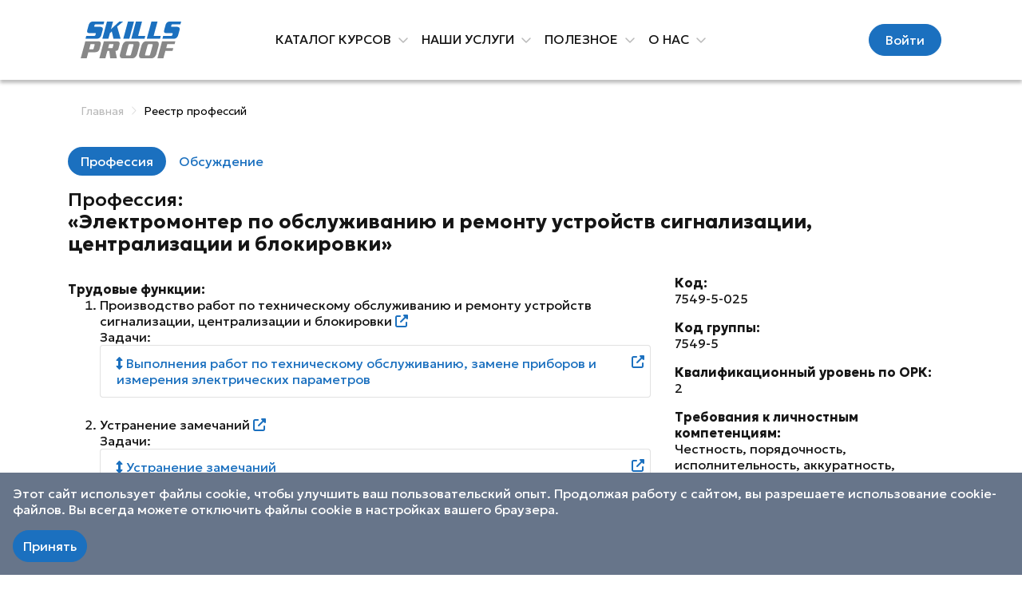

--- FILE ---
content_type: text/html; charset=UTF-8
request_url: https://skillsproof.kz/ru/register/all/prof_detail/?id=475664
body_size: 13415
content:
<!DOCTYPE html>
<html lang="ru" locale="ru_RU" style="opacity:0;" data-template="layout_2024">
<head>
    <meta charset="utf-8"/>
    <meta name="viewport" content="width=device-width, initial-scale=1"/>
    <link rel="apple-touch-icon" sizes="180x180"
          href="/local/templates/layout_2024/assets/images/apple-touch-icon.png"/>
    <link rel="icon" type="image/png" sizes="32x32"
          href="/local/templates/layout_2024/assets/images/favicon-32x32.png"/>
    <link rel="icon" type="image/png" sizes="16x16"
          href="/local/templates/layout_2024/assets/images/favicon-16x16.png"/>
    <link rel="manifest" href="/local/templates/layout_2024/assets/other/site.webmanifest"/>
    <link rel="mask-icon" href="/local/templates/layout_2024/assets/images/safari-pinned-tab.svg"
          color="#000000"/>
    <meta name="apple-mobile-web-app-title" content="SkillsProof"/>
    <meta name="application-name" content="SkillsProof"/>
    <meta name="msapplication-TileColor" content="#58585b"/>
    <meta name="theme-color" content="#ffffff"/>
    <title>Реестр профессий</title>
    <meta http-equiv="Content-Type" content="text/html; charset=UTF-8" />
<meta name="robots" content="index, follow" />
<meta name="keywords" content="квалификационный экзамен, тестирование, квалификация, получить сертификат, сертификационные центры" />
<meta name="description" content="SkillsProof — это платформа для обучения, тестирования и сертификации, а также сообщество для профессионалов, где каждый может улучшить свои навыки, пройти тесты на профориентацию и получить сертификацию в выбранной области." />
<meta name="csrf-token" content="46cdeb14c6148e8ef8126e1357b1753c">


<link href="/local/components/sp/iblock.element.comments/templates/.default/style.css?1674554517141305" type="text/css"  rel="stylesheet" />
<link href="/assets/public/3.f4d49585.css?17659489583375" type="text/css"  data-template-style="true"  rel="stylesheet" />
<link href="/assets/public/app.f028bc2b.css?1765948958353936" type="text/css"  data-template-style="true"  rel="stylesheet" />
<link href="/local/templates/layout_2024/components/bitrix/menu/header/style.css?1721111589113" type="text/css"  data-template-style="true"  rel="stylesheet" />
<link rel="manifest" href="/assets/public/manifest.json"/>
<script>window.user = null;</script>
<link rel="stylesheet" href="https://cdnjs.cloudflare.com/ajax/libs/fancybox/3.5.7/jquery.fancybox.min.css" integrity="sha512-H9jrZiiopUdsLpg94A333EfumgUBpO9MdbxStdeITo+KEIMaNfHNvwyjjDJb+ERPaRS6DpyRlKbvPUasNItRyw==" crossorigin="anonymous" referrerpolicy="no-referrer"/>
<!-- Global site tag (gtag.js) - Google Analytics -->
<script async src="https://www.googletagmanager.com/gtag/js?id=G-YK3DMGKPZ2"></script>
<script>
    window.dataLayer = window.dataLayer || [];
    function gtag(){dataLayer.push(arguments);}
    gtag('js', new Date());

    gtag('config', 'G-YK3DMGKPZ2');
</script>



<script type="text/javascript" src="/assets/public/runtime.5bade6e6.js?17659489583455"></script>
<script type="text/javascript" src="/assets/public/3.11a0a4c9.js?17659489582430321"></script>
<script type="text/javascript" src="/assets/public/app.f8614de2.js?17659489584260397"></script>
<script type="text/javascript" src="/local/components/sp/iblock.element.comments/templates/.default/script.js?16745545173238"></script>
<script type="text/javascript">var _ba = _ba || []; _ba.push(["aid", "3f0386112ac9733e6d04b36662c75987"]); _ba.push(["host", "skillsproof.kz"]); (function() {var ba = document.createElement("script"); ba.type = "text/javascript"; ba.async = true;ba.src = (document.location.protocol == "https:" ? "https://" : "http://") + "bitrix.info/ba.js";var s = document.getElementsByTagName("script")[0];s.parentNode.insertBefore(ba, s);})();</script>


    <script src="/local/templates/layout_2024/scripts.js"></script>
    <script type="module" crossorigin src="/local/templates/layout_2024/assets/js/styles.js"></script>
    <script type="module" crossorigin src="/local/templates/layout_2024/assets/js/main.js"></script>
    <script type="module" crossorigin src="/local/templates/layout_2024/assets/js/sliders.js"></script>
    <link rel="stylesheet" crossorigin href="/local/templates/layout_2024/assets/css/styles.min.css">
            <script src="https://accounts.google.com/gsi/client" async defer></script>
        <div id="g_id_onload" data-client_id="757826869582-db85u5ungpdevstcvhqr1njqua5mmtgk.apps.googleusercontent.com" data-callback="handleGsiClientResponse" data-auto_prompt="false"></div>
                <script async src="https://pagead2.googlesyndication.com/pagead/js/adsbygoogle.js?client=ca-pub-6788108423673223" crossorigin="anonymous"></script>
    </head>
<body>
<div id="panel"></div>
<header>
    <section class="section-header">
        <div class="container">
            <div class="row">
                <div class="col-12">
                    <div class="header-top d-flex align-items-center">
                        <nav class="navbar w-100 navbar-expand">
                            <div class="container-fluid">
                                <a class="navbar-brand" href="/ru/">
                                    <img class="header-top-logo" src="/local/templates/layout_2024/assets/images/skillsproof_logo.svg" alt="Skillsproof"/>
                                </a>

                                
<ul id="header-menu-main" class="navbar-nav header-nav mx-auto d-none d-xl-flex">
                <li class="nav-item dropdown has-megamenu">
                <a class="nav-link dropdown-toggle" href="#" role="button" data-toggle="dropdown" aria-expanded="false">
                    Каталог курсов                </a>
                <div class="dropdown-menu" onclick="event.stopPropagation()">
                    <div class="container">
    <div class="row">
        <div class="col-6">
            <form action="/ru/store/catalog/" class="d-flex w-100 py-2 mb-3 header-top-menu-search-form" role="search" method="get">
                <div class="input-group">
                    <input name="filter[content]" class="form-control form-control-lg" type="search" placeholder="Найти курс, профессию или навык" aria-label="Search" />
                    <div class="input-group-append">
                        <button class="btn btn-lg btn-link" type="submit">
                            <i class="fa-solid fa-magnifying-glass fa-sm"></i>
                        </button>
                    </div>
                </div>
            </form>

            <ul class="top-nav-catalog-categoties">
            <li>
            <a href="/ru/store/catalog/">Все курсы</a>
        </li>
            <li>
            <a href="/ru/store/catalog/?filter[category]=4392">IT и телекоммуникации</a>
        </li>
            <li>
            <a href="/ru/store/catalog/?filter[category]=4393">HR и секретариат</a>
        </li>
            <li>
            <a href="/ru/store/catalog/?filter[category]=4394">Финансы и бухучет</a>
        </li>
            <li>
            <a href="/ru/store/catalog/?filter[category]=4395">Проживание и питание</a>
        </li>
            <li>
            <a href="/ru/store/catalog/?filter[category]=4396">ЖКХ и благоустройство</a>
        </li>
            <li>
            <a href="/ru/store/catalog/?filter[category]=4397">Культура и спорт</a>
        </li>
            <li>
            <a href="/ru/store/catalog/?filter[category]=4398">Торговля и складирование</a>
        </li>
            <li>
            <a href="/ru/store/catalog/?filter[category]=4399">Маркетинг и СМИ</a>
        </li>
            <li>
            <a href="/ru/store/catalog/?filter[category]=4400">Транспорт и логистика</a>
        </li>
            <li>
            <a href="/ru/store/catalog/?filter[category]=4401">Социальное обслуживание</a>
        </li>
            <li>
            <a href="/ru/store/catalog/?filter[category]=4402">Наука и консалтинг</a>
        </li>
            <li>
            <a href="/ru/store/catalog/?filter[category]=4403">Профессии без квалификации</a>
        </li>
            <li>
            <a href="/ru/store/catalog/?filter[category]=4404">Нефть, газ, добыча ресурсов</a>
        </li>
            <li>
            <a href="/ru/store/catalog/?filter[category]=4405">Энергетика</a>
        </li>
            <li>
            <a href="/ru/store/catalog/?filter[category]=4406">Строительство и архитектура</a>
        </li>
            <li>
            <a href="/ru/store/catalog/?filter[category]=4407">Образование и воспитание</a>
        </li>
            <li>
            <a href="/ru/store/catalog/?filter[category]=4408">Производство</a>
        </li>
            <li>
            <a href="/ru/store/catalog/?filter[category]=4409">Сельское хозяйство</a>
        </li>
            <li>
            <a href="/ru/store/catalog/?filter[category]=4410">Индивидуальные услуги и сервис</a>
        </li>
            <li>
            <a href="/ru/store/catalog/?filter[category]=4411">Юриспруденция</a>
        </li>
            <li>
            <a href="/ru/store/catalog/?filter[category]=4412">Туризм</a>
        </li>
    </ul>        </div>
        <div class="col-6">
            
<div class="swiper attributes-swiper swiper-slide-w-auto header-top-slider" data-swiper="{&quot;slidesPerView&quot;:&quot;auto&quot;, &quot;spaceBetween&quot;: 24, &quot;freeMode&quot;: true, &quot;navigation&quot;: { &quot;nextEl&quot;: &quot;.swiper-button-next&quot;, &quot;prevEl&quot;: &quot;.swiper-button-prev&quot;}}">
    <div class="d-flex align-items-center justify-content-between mb-6">
        <div class="header-top-slider-title">Популярные курсы</div>
        <div class="swiper-nav">
            <div class="swiper-button-prev">
                <i class="fa-light fa-arrow-left-long"></i>
            </div>
            <div class="swiper-button-next">
                <i class="fa-light fa-arrow-right-long"></i>
            </div>
        </div>
    </div>
    <div class="swiper-wrapper">
                    <div class="swiper-slide">
                                    <div class="card course-card-small">
                        <div class="card-body">
                                                            <a class="course-card-small-image" href="/ru/store/catalog/560390/">
                                    <img class="object-fit-cover" src="https://skillsproof.kz/upload/resize_cache/iblock/d72/ddfpw4src4cmlj98vo5lap5axcs1kf4w/40_40_2/qual_b_be_img_min.d4495af8.png" alt="Traffic rules test. Preparing for AutoPSC"/>
                                </a>
                                                                                        <div class="course-card-small-hashes">
                                    <a class="course-card-small-hash" href="/ru/store/catalog/?filter[category]=4400">Транспорт и логистика</a>
                                </div>
                                                        <a class="course-card-small-title" href="/ru/store/catalog/560390/">Traffic rules test. Preparing for AutoPSC</a>
                                                            <a class="course-card-small-author" href="/ru/store/authors/524554/"> Safety Driving</a>
                                                        <div class="course-card-small-price">7 990 ₸</div>
                        </div>
                    </div>
                                    <div class="card course-card-small">
                        <div class="card-body">
                                                            <a class="course-card-small-image" href="/ru/store/catalog/560224/">
                                    <img class="object-fit-cover" src="https://skillsproof.kz/upload/resize_cache/iblock/c88/celu5r5k2he35curkioiiw21lwn215a0/40_40_2/qual_b_be_img_min.d4495af8.png" alt="Подготовка к тестированию в автоЦОНе. Тест ПДД онлайн"/>
                                </a>
                                                                                        <div class="course-card-small-hashes">
                                    <a class="course-card-small-hash" href="/ru/store/catalog/?filter[category]=4400">Транспорт и логистика</a>
                                </div>
                                                        <a class="course-card-small-title" href="/ru/store/catalog/560224/">Подготовка к тестированию в автоЦОНе. Тест ПДД онлайн</a>
                                                            <a class="course-card-small-author" href="/ru/store/authors/524554/"> Safety Driving</a>
                                                        <div class="course-card-small-price">7 990 ₸</div>
                        </div>
                    </div>
                            </div>
                    <div class="swiper-slide">
                                    <div class="card course-card-small">
                        <div class="card-body">
                                                            <a class="course-card-small-image" href="/ru/store/catalog/560329/">
                                    <img class="object-fit-cover" src="https://skillsproof.kz/upload/resize_cache/iblock/1f2/xu679eyn8t1e0w0zvcn7x836xwcr3p78/40_40_2/qual_b_be_img_min.d4495af8.png" alt="Жол қозғалысы ережесін тексеру. АвтоЦОНге дайындық"/>
                                </a>
                                                                                        <div class="course-card-small-hashes">
                                    <a class="course-card-small-hash" href="/ru/store/catalog/?filter[category]=4400">Транспорт и логистика</a>
                                </div>
                                                        <a class="course-card-small-title" href="/ru/store/catalog/560329/">Жол қозғалысы ережесін тексеру. АвтоЦОНге дайындық</a>
                                                            <a class="course-card-small-author" href="/ru/store/authors/524554/"> Safety Driving</a>
                                                        <div class="course-card-small-price">7 990 ₸</div>
                        </div>
                    </div>
                                    <div class="card course-card-small">
                        <div class="card-body">
                                                            <a class="course-card-small-image" href="/ru/store/catalog/560520/">
                                    <img class="object-fit-cover" src="https://skillsproof.kz/upload/resize_cache/iblock/7fa/h7tpunuh0nfsfsc6haicyuzfojpu0vcp/40_40_2/photo_2024_07_23_11_30_36.jpg" alt="Основы дошкольного и школьного питания"/>
                                </a>
                                                                                        <div class="course-card-small-hashes">
                                    <a class="course-card-small-hash" href="/ru/store/catalog/?filter[category]=4407">Образование и воспитание</a>
                                </div>
                                                        <a class="course-card-small-title" href="/ru/store/catalog/560520/">Основы дошкольного и школьного питания</a>
                                                            <a class="course-card-small-author" href="/ru/store/authors/624257/">Анастасия Калашникова</a>
                                                        <div class="course-card-small-price">60 000 ₸</div>
                        </div>
                    </div>
                            </div>
                    <div class="swiper-slide">
                                    <div class="card course-card-small">
                        <div class="card-body">
                                                            <a class="course-card-small-image" href="/ru/store/catalog/524037/">
                                    <img class="object-fit-cover" src="https://skillsproof.kz/upload/resize_cache/iblock/013/to0v9qp2807k06cyzoiyoiri1ub72msf/40_40_2/IMAGE-2023_04_25-09_03_28.jpg" alt="ProВизаж: Теория + практические уроки"/>
                                </a>
                                                                                        <div class="course-card-small-hashes">
                                    <a class="course-card-small-hash" href="/ru/store/catalog/?filter[category]=4410">Индивидуальные услуги и сервис</a>
                                </div>
                                                        <a class="course-card-small-title" href="/ru/store/catalog/524037/">ProВизаж: Теория + практические уроки</a>
                                                            <a class="course-card-small-author" href="/ru/store/authors/474154/">Учебный Центр &quot;Альтаир&quot;</a>
                                                        <div class="course-card-small-price">9 990 ₸</div>
                        </div>
                    </div>
                                    <div class="card course-card-small">
                        <div class="card-body">
                                                            <a class="course-card-small-image" href="/ru/store/catalog/673760/">
                                    <img class="object-fit-cover" src="https://skillsproof.kz/upload/resize_cache/iblock/53a/fxc2qo11fx6osm84qo5rg68tcvbhissk/40_40_2/Roundel_of_Kazakhstan_fictional_2.png" alt="Тест на госслужбу: &quot;Корпус Б&quot;, программа 2"/>
                                </a>
                                                                                        <div class="course-card-small-hashes">
                                    <a class="course-card-small-hash" href="/ru/store/catalog/?filter[category]=4407">Образование и воспитание</a>
                                </div>
                                                        <a class="course-card-small-title" href="/ru/store/catalog/673760/">Тест на госслужбу: &quot;Корпус Б&quot;, программа 2</a>
                                                            <a class="course-card-small-author" href="/ru/store/authors/624455/">Anside Design</a>
                                                        <div class="course-card-small-price">3 750 ₸</div>
                        </div>
                    </div>
                            </div>
                    <div class="swiper-slide">
                                    <div class="card course-card-small">
                        <div class="card-body">
                                                            <a class="course-card-small-image" href="/ru/store/catalog/524356/">
                                    <img class="object-fit-cover" src="https://skillsproof.kz/upload/resize_cache/iblock/e75/6qbr4wsquq6xn578d848a4kn4z7z79qy/40_40_2/_0-_-_.jpeg" alt="Наставник обучения на рабочем месте предприятия"/>
                                </a>
                                                                                        <div class="course-card-small-hashes">
                                    <a class="course-card-small-hash" href="/ru/store/catalog/?filter[category]=4407">Образование и воспитание</a>
                                </div>
                                                        <a class="course-card-small-title" href="/ru/store/catalog/524356/">Наставник обучения на рабочем месте предприятия</a>
                                                            <a class="course-card-small-author" href="/ru/store/authors/524260/">Корпоративный фонд  &quot;KAZLOGISTICS&quot;</a>
                                                        <div class="course-card-small-price">20 000 ₸</div>
                        </div>
                    </div>
                                    <div class="card course-card-small">
                        <div class="card-body">
                                                            <a class="course-card-small-image" href="/ru/store/catalog/560474/">
                                    <img class="object-fit-cover" src="https://skillsproof.kz/upload/resize_cache/iblock/859/zw6vdgfyf2ktb5guo165snbnzjmhr5fp/40_40_2/_-_-_1_page_0001.jpg" alt="Курс &quot;Смелость в сети&quot;"/>
                                </a>
                                                                                        <div class="course-card-small-hashes">
                                    <a class="course-card-small-hash" href="/ru/store/catalog/?filter[category]=4407">Образование и воспитание</a>
                                </div>
                                                        <a class="course-card-small-title" href="/ru/store/catalog/560474/">Курс &quot;Смелость в сети&quot;</a>
                                                            <a class="course-card-small-author" href="javascript:void(0);">Полина Думитреску</a>
                                                        <div class="course-card-small-price">5 990 ₸</div>
                        </div>
                    </div>
                            </div>
                    <div class="swiper-slide">
                                    <div class="card course-card-small">
                        <div class="card-body">
                                                            <a class="course-card-small-image" href="/ru/store/catalog/561474/">
                                    <img class="object-fit-cover" src="https://skillsproof.kz/upload/resize_cache/iblock/935/gwo39upj1mx3enz3mdhrjyny440a3mtg/40_40_2/Fai_l-00035.png" alt="Мастерство в Снятии Арестов: Путь к Самостоятельности и Безопасности Финансов"/>
                                </a>
                                                                                        <div class="course-card-small-hashes">
                                    <a class="course-card-small-hash" href="/ru/store/catalog/?filter[category]=4411">Юриспруденция</a>
                                </div>
                                                        <a class="course-card-small-title" href="/ru/store/catalog/561474/">Мастерство в Снятии Арестов: Путь к Самостоятельности и Безопасности Финансов</a>
                                                            <a class="course-card-small-author" href="javascript:void(0);">PRAKTIS</a>
                                                        <div class="course-card-small-price">2 490 ₸</div>
                        </div>
                    </div>
                                    <div class="card course-card-small">
                        <div class="card-body">
                                                            <a class="course-card-small-image" href="/ru/store/catalog/524246/">
                                    <img class="object-fit-cover" src="https://skillsproof.kz/upload/resize_cache/iblock/768/eyby227fxze8n69ufh2tj66iihti2vla/40_40_2/IMAGE-2023_04_21-11_07_10.jpg" alt="Тест &quot;Визаж&quot;- оцени свои навыки"/>
                                </a>
                                                                                        <div class="course-card-small-hashes">
                                    <a class="course-card-small-hash" href="/ru/store/catalog/?filter[category]=4410">Индивидуальные услуги и сервис</a>
                                </div>
                                                        <a class="course-card-small-title" href="/ru/store/catalog/524246/">Тест &quot;Визаж&quot;- оцени свои навыки</a>
                                                            <a class="course-card-small-author" href="/ru/store/authors/474154/">Учебный Центр &quot;Альтаир&quot;</a>
                                                        <div class="course-card-small-price">Бесплатно</div>
                        </div>
                    </div>
                            </div>
            </div>
</div>        </div>
    </div>
</div>                </div>
            </li>
                                        <li class="nav-item dropdown">
                <a class="nav-link dropdown-toggle" href="#" role="button" data-toggle="dropdown" aria-expanded="false">
                    Наши услуги                </a>
                <ul class="dropdown-menu" onclick="event.stopPropagation()">
                                    <li>
                <a class="dropdown-item" href="/ru/about/services/education/">Обучение</a>
            </li>
                                    <li>
                <a class="dropdown-item" href="/ru/about/services/examination/">Подготовка</a>
            </li>
                                    <li>
                <a class="dropdown-item" href="/ru/about/services/certification/">Экзаменация</a>
            </li>
                            </ul></li>                            <li class="nav-item dropdown">
                <a class="nav-link dropdown-toggle" href="#" role="button" data-toggle="dropdown" aria-expanded="false">
                    Полезное                </a>
                <ul class="dropdown-menu" onclick="event.stopPropagation()">
                                    <li>
                <a class="dropdown-item" href="/ru/promo/tests/">Профориентация</a>
            </li>
                                    <li>
                <a class="dropdown-item" href="/ru/community/">Сообщества</a>
            </li>
                                    <li class="active">
                <a class="dropdown-item" href="/ru/register/all/">Профстандарты</a>
            </li>
                                    <li>
                <a class="dropdown-item" href="/ru/register/">Библиотеки</a>
            </li>
                                    <li>
                <a class="dropdown-item" href="/ru/professions/">DARYA</a>
            </li>
                                    <li>
                <a class="dropdown-item" href="/ru/faq/">Помощь</a>
            </li>
                            </ul></li>                            <li class="nav-item dropdown">
                <a class="nav-link dropdown-toggle" href="#" role="button" data-toggle="dropdown" aria-expanded="false">
                    О нас                </a>
                <ul class="dropdown-menu" onclick="event.stopPropagation()">
                                    <li>
                <a class="dropdown-item" href="/ru/about/partner/">Сотрудничество</a>
            </li>
                                    <li>
                <a class="dropdown-item" href="/ru/about/plans/">Тарифы</a>
            </li>
                                    <li>
                <a class="dropdown-item" href="/ru/about/projects/">Проекты</a>
            </li>
                                    <li>
                <a class="dropdown-item" href="/ru/about/">О нас</a>
            </li>
                                    <li>
                <a class="dropdown-item" href="/ru/about/contacts/">Контакты</a>
            </li>
                    </ul></li>    </ul>
                                <ul class="navbar-nav ml-auto">
                                    <li class="nav-item dropdown">
                                        
                                    </li>
                                    <li class="nav-item d-none d-xl-block ml-2">
                                                                                    <a class="btn btn-custom-primary" href="/ru/auth/">Войти</a>
                                                                            </li>
                                    <li class="nav-item d-xl-none ml-2">
                                        <a class="nav-link" data-toggle="offcanvas" data-target="#offcanvasSearch" aria-controls="offcanvasTop">
                                            <i class="fa-solid fa-magnifying-glass fa-xl"></i>
                                        </a>
                                    </li>
                                    <li class="nav-item d-xl-none ml-2">
                                        <div class="nav-link" data-toggle="offcanvas" data-target="#offcanvasMainNav" aria-controls="offcanvasMainNav">
                                            <i class="fa-solid fa-sharp fa-bars fa-2xl"></i>
                                        </div>
                                    </li>
                                </ul>
                            </div>
                        </nav>
                    </div>
                </div>
            </div>
        </div>
    </section>
    <div class="offcanvas offcanvas-top" id="offcanvasSearch" tabindex="-1" aria-labelledby="offcanvasSearchLabel" data-offcanvas="data-offcanvas">
        <div class="offcanvas-body">
            <div class="d-flex h-100 align-items-center justify-content-between">
                <form action="/ru/store/catalog/" class="d-flex w-100 px-3 py-2" role="search">
                    <div class="input-group">
                        <input name="filter[name]" class="form-control" type="search" placeholder="Найти курс, профессию или навык" aria-label="Search"/>
                        <button class="btn btn-link position-absolute end-0 z-5" type="submit">
                            <i class="fa-solid fa-magnifying-glass fa-xl"></i>
                        </button>
                    </div>
                </form>
                <button class="close" type="button" data-toggle="offcanvas" data-target="#offcanvasSearch" aria-controls="offcanvasTop">
                    <span aria-hidden="true">×</span>
                </button>
            </div>
        </div>
    </div>
    <div class="offcanvas offcanvas-bottom" id="offcanvasMainNav" tabindex="-1" aria-labelledby="offcanvasMainNavLabel" data-offcanvas="data-offcanvas">
        <div class="offcanvas-body">
    <div class="step-nav">
        <div class="step-nav-back-button"></div>
        <ul>
            <li><a href="/ru/">Главная</a></li>
                                                                <li>
                        <a href="#">Наши услуги</a>
                        <ul>
                                                                    <li>
                        <a href="/ru/about/services/education/">Обучение</a>
                    </li>
                                                                    <li>
                        <a href="/ru/about/services/examination/">Подготовка</a>
                    </li>
                                                                    <li>
                        <a href="/ru/about/services/certification/">Экзаменация</a>
                    </li>
                                                    </ul></li>                                                    <li>
                        <a href="#">Полезное</a>
                        <ul>
                                                                    <li>
                        <a href="/ru/promo/tests/">Профориентация</a>
                    </li>
                                                                    <li>
                        <a href="/ru/community/">Сообщества</a>
                    </li>
                                                                    <li class="active">
                        <a href="/ru/register/all/">Профстандарты</a>
                    </li>
                                                                    <li>
                        <a href="/ru/register/">Библиотеки</a>
                    </li>
                                                                    <li>
                        <a href="/ru/professions/">DARYA</a>
                    </li>
                                                                    <li>
                        <a href="/ru/faq/">Помощь</a>
                    </li>
                                                    </ul></li>                                                    <li>
                        <a href="#">О нас</a>
                        <ul>
                                                                    <li>
                        <a href="/ru/about/partner/">Сотрудничество</a>
                    </li>
                                                                    <li>
                        <a href="/ru/about/plans/">Тарифы</a>
                    </li>
                                                                    <li>
                        <a href="/ru/about/projects/">Проекты</a>
                    </li>
                                                                    <li>
                        <a href="/ru/about/">О нас</a>
                    </li>
                                                                    <li>
                        <a href="/ru/about/contacts/">Контакты</a>
                    </li>
                                            </ul></li>                    </ul>
    </div>
</div>    </div>
</header>

            <section>
            <div class="container">
                <div class="row">
                    <div class="col-12 col-md-8 col-lg-9">
                        <nav class="fw-light mt-3 mb-4" aria-label="breadcrumb"><ol class="breadcrumb"><li class="breadcrumb-item"><a href="/ru/">Главная</a></li><li class="breadcrumb-item active" aria-current="page">Реестр профессий</li></ol></nav>                    </div>
                                    </div>
            </div>
        </section>
                <section class="">
            <div class="container pb-5 " >
    <ul class="nav nav-pills mb-3" id="myTab" role="tablist">
        <li class="nav-item" role="presentation">
            <a class="nav-link active" id="home-tab" data-toggle="tab" href="#ps-standart-tab" role="tab" aria-controls="home" aria-selected="true">Профессия</a>
        </li>
        <li class="nav-item" role="presentation">
            <a class="nav-link" id="comments-tab" data-toggle="tab" href="#ps-discuss-tab" role="tab" aria-controls="comments" aria-selected="false">Обсуждение</a>
        </li>
    </ul>

    <div class="tab-content" id="myTabContent">
        <div class="tab-pane fade show active" id="ps-standart-tab" role="tabpanel" aria-labelledby="home-tab">
            <div class="h4 mb-4">
    Профессия:<br>
    <strong>«Электромонтер по обслуживанию и ремонту устройств сигнализации, централизации и блокировки»</strong>
</div>
<style>
ins[data-ad-status=unfilled] {display:none!important}
</style>
<!-- Профстандарты -->
<ins class="adsbygoogle"
	 style="display:block"
	 data-ad-client="ca-pub-6788108423673223"
	 data-ad-slot="6175966198"
	 data-ad-format="auto"
	 data-full-width-responsive="true"></ins>
<script>
	 (adsbygoogle = window.adsbygoogle || []).push({});
</script>
<div class="row">
    <div class="col-lg-8">
        <div class="lead mb-2"></div>
        
        
                <strong class="d-block">Трудовые функции:</strong>
        <ol>
                    <li class="mb-4">
                Производство работ по техническому обслуживанию и ремонту устройств сигнализации, централизации и блокировки <a href="/ru/register/all/func_detail/?id=475659"><i class="fas fa-external-link-alt"></i></a>
                <div class="d-block">Задачи:</div>
                <ol class="list-group">
                                        <li class="list-group-item list-group-item-action d-flex align-items-center justify-content-between flex-wrap pr-5">
                        <a href="#" data-toggle="collapse" data-target="#task-475658"><i class="fas fa-arrows-alt-v"></i> 
                        Выполнения работ по техническому обслуживанию, замене приборов и измерения электрических параметров                        </a>
                        <a href="/ru/register/all/task_detail/?id=475658" style="position: absolute; right: 7px; top:10px"><i class="fas fa-external-link-alt"></i></a>
                        <div class="collapse mr-n3 mt-3" id="task-475658">
                            <div class="d-block">Умения:</div>
                            <ol>
                                                                    <li>Знать обслуживаемые устройства.</li>
                                                                    <li>Выполнять работы по утвержденным план-графикам технического обслуживания и другим планам.</li>
                                                                    <li>Уметь проводить слесарные и монтажные работы, а так же пользоваться необходимыми измерительными приборами и инструментами.</li>
                                                                    <li>Производить измерение параметров устройств сигнализации, централизации и блокировки (СЦБ) с использованием штатных измерительных приборов или возможностей автоматизированного рабочего места электромеханика (АРМ ШН) системы технического диагностирования и мониторинга или систем микропроцессорной централизации.</li>
                                                                    <li>По указанию электромеханика проводить внеочередные осмотры и проверки устройств сигнализации, централизации и блокировки (СЦБ).</li>
                                                                    <li>Систематически повышать знания и совершенствовать приемы труда, осваивать и применять передовые методы обслуживания устройств.</li>
                                                                    <li>Производить замену приборов сигнализации, централизации и блокировки в соответствии с установленной периодичностью.</li>
                                                            </ol>
                            <div class="d-block">Знания:</div>
                            <ol>
                                                            <li>Инструкция по техническому обслуживанию устройств сигнализации, централизации и блокировки (СЦБ).</li>
                                                            <li>Инструкция о порядке ввода в эксплуатацию, технического обслуживания и ремонта микропроцессорных устройств сигнализации, централизации и блокировки.</li>
                                                            <li>Инструкция по обеспечению безопасности движения поездов при производстве работ по техническому обслуживанию и ремонту устройств сигнализации, централизации и блокировки.</li>
                                                            <li>Технологические карты по обслуживанию устройств сигнализации, централизации и блокировки.</li>
                                                            <li>«Типовые унифицированные нормы времени на техническое обслуживание устройств сигнализации, централизации и блокировки (СЦБ)».</li>
                                                        </ol>
                        </div>
                    </li>
                                    </ol>
            </li>
                    <li class="mb-4">
                Устранение замечаний <a href="/ru/register/all/func_detail/?id=475661"><i class="fas fa-external-link-alt"></i></a>
                <div class="d-block">Задачи:</div>
                <ol class="list-group">
                                        <li class="list-group-item list-group-item-action d-flex align-items-center justify-content-between flex-wrap pr-5">
                        <a href="#" data-toggle="collapse" data-target="#task-475660"><i class="fas fa-arrows-alt-v"></i> 
                        Устранение замечаний                        </a>
                        <a href="/ru/register/all/task_detail/?id=475660" style="position: absolute; right: 7px; top:10px"><i class="fas fa-external-link-alt"></i></a>
                        <div class="collapse mr-n3 mt-3" id="task-475660">
                            <div class="d-block">Умения:</div>
                            <ol>
                                                                    <li>Устранять выявленные по результатам осмотров и проверок недостатки в работе устройств сигнализации, централизации и блокировки.</li>
                                                            </ol>
                            <div class="d-block">Знания:</div>
                            <ol>
                                                            <li>Инструкция по техническому обслуживанию устройств сигнализации, централизации и блокировки (СЦБ).</li>
                                                            <li>Инструкция о порядке ввода в эксплуатацию, технического обслуживания и ремонта микропроцессорных устройств сигнализации, централизации и блокировки.</li>
                                                            <li>Инструкция по обеспечению безопасности движения поездов при производстве работ по техническому обслуживанию и ремонту устройств сигнализации, централизации и блокировки.</li>
                                                            <li>Технологические карты по обслуживанию устройств сигнализации, централизации и блокировки.</li>
                                                            <li>5. Типовые унифицированные нормы времени на техническое обслуживание устройств сигнализации, централизации и блокировки (СЦБ).</li>
                                                        </ol>
                        </div>
                    </li>
                                    </ol>
            </li>
                    <li class="mb-4">
                Устранение отказов, повреждений, сбоев в работе устройств сигнализации, централизации и блокировки <a href="/ru/register/all/func_detail/?id=475663"><i class="fas fa-external-link-alt"></i></a>
                <div class="d-block">Задачи:</div>
                <ol class="list-group">
                                        <li class="list-group-item list-group-item-action d-flex align-items-center justify-content-between flex-wrap pr-5">
                        <a href="#" data-toggle="collapse" data-target="#task-475662"><i class="fas fa-arrows-alt-v"></i> 
                        Устранение отказов, повреждений, сбоев в работе устройств сигнализации, централизации и блокировки, не требующих вскрытия опломбированных устройств сигнализации, централизации и блокировки и их выключения                        </a>
                        <a href="/ru/register/all/task_detail/?id=475662" style="position: absolute; right: 7px; top:10px"><i class="fas fa-external-link-alt"></i></a>
                        <div class="collapse mr-n3 mt-3" id="task-475662">
                            <div class="d-block">Умения:</div>
                            <ol>
                                                                    <li>Информировать диспетчера связи,  электромеханика или старшего электромеханика сигнализации, централизации и блокировки (СЦБ) о нарушениях нормальной работы устройств сигнализации, централизации и блокировки.</li>
                                                                    <li>Выявлять простейшие неисправности устройств автоблокировки, электрической, диспетчерской, централизации.</li>
                                                                    <li>Устранять отказы не требующие вскрытия опломбированных устройств и их отключения.</li>
                                                            </ol>
                            <div class="d-block">Знания:</div>
                            <ol>
                                                            <li>Инструкция по техническому обслуживанию устройств сигнализации, централизации и блокировки.</li>
                                                            <li>Инструкция о порядке ввода в эксплуатацию, технического обслуживания и ремонта микропроцессорных устройств сигнализации, централизации и блокировки.</li>
                                                            <li>Инструкция по обеспечению безопасности движения поездов при производстве работ по техническому обслуживанию и ремонту устройств сигнализации, централизации и блокировки.</li>
                                                            <li>Технологические карты по обслуживанию устройств сигнализации, централизации и блокировки.</li>
                                                            <li>Типовые унифицированные нормы времени на техническое обслуживание устройств сигнализации, централизации и блокировки (СЦБ).</li>
                                                        </ol>
                        </div>
                    </li>
                                    </ol>
            </li>
                </ol>
            </div>


    <div class="col-lg-4">
                <p>
            <strong class="d-block">Код:</strong>
            7549-5-025         </p>
        
                    <p>
                <strong class="d-block">Код группы:</strong>
                7549-5            </p>
        
                    <p>
                <strong class="d-block">Квалификационный уровень по ОРК:</strong>
                2            </p>
        
                <p>
            <strong class="d-block">Требования к личностным компетенциям:</strong>
            Честность, порядочность, исполнительность, аккуратность, внимательность, дисциплина, ответственность        </p>
        
        <!--         <p>
            <strong class="d-block">Связь с другими профессиями в рамках ОРК 6:</strong>
                    </p>
         -->

                <p>
            <strong class="d-block">Связь с ЕТКС или КС или другими справочниками профессий:</strong>
            3	Электромеханик по обслуживанию и ремонту станционных устройств сигнализации, централизации и блокировки        </p>
        
                <p>
            <strong class="d-block">Уровень образования:</strong>
            Общее среднее образование        </p>
        
        
            </div>
</div><!--row-->        </div>

        <div class="tab-pane fade" id="ps-discuss-tab" role="tabpanel" aria-labelledby="comments-tab">
            <p style="color: red;"></p>
<div class="comments">

	
	<div class="comments-item-reply" data-reply-to="0">
		<div class="comments-item-reply-controls">
			<button class="btn btn-primary comments-item-reply-controls-add">Добавить комментарий</button>
			<button class="btn btn-primary comments-item-reply-controls-cancel">Отмена</button>
		</div>
		<div class="comments-item-reply-container"></div>
	</div>

	<div class="comments-item-reply-content px-2 pt-2 template">
					<div class="alert alert-warning" role="alert">
				Для добавления комментария, необходимо <a href="/auth/?register=yes">зарегистрироваться</a> или <a href="/auth">войти</a>			</div>
			</div>

	
				</div>


<!-- <script src="https://code.jquery.com/jquery-3.5.1.slim.min.js"></script> -->
<script src="https://cdn.jsdelivr.net/npm/bootstrap@4.6.0/dist/js/bootstrap.bundle.min.js" integrity="sha384-Piv4xVNRyMGpqkS2by6br4gNJ7DXjqk09RmUpJ8jgGtD7zP9yug3goQfGII0yAns" crossorigin="anonymous"></script>
<script src="https://cdnjs.cloudflare.com/ajax/libs/fancybox/3.5.7/jquery.fancybox.min.js" integrity="sha512-uURl+ZXMBrF4AwGaWmEetzrd+J5/8NRkWAvJx5sbPSSuOb0bZLqf+tOzniObO00BjHa/dD7gub9oCGMLPQHtQA==" crossorigin="anonymous" referrerpolicy="no-referrer"></script>        </div>
    </div>
                </div>
        </section>
    <footer>
    <div class="container">
        <div class="row">
            <div class="col-12">
                <div class="d-flex flex-wrap justify-content-between pt-3">
                    <div class="social-links mb-3">
                        <a class="social-links-item" href="https://t.me/+77014444888"><i class="fa-brands fa-telegram"></i></a>
<a class="social-links-item" href="https://wa.me/77014444888"><i class="fa-brands fa-whatsapp"></i></a>
<a class="social-links-item" href="https://www.instagram.com/skillsproof.kz/"><i class="fa-brands fa-instagram"></i></a>
<!--<a class="social-links-item" href="#"><i class="fa-brands fa-vk"></i></a>
<a class="social-links-item" href="#"><i class="fa-brands fa-youtube"></i></a>-->                    </div>
                    <div class="footer-phone mb-3">
                        <a href="tel:+77014444888"><i class="fa-solid fa-phone footer-phone-icon"></i>+7 (701) 4444-888</a>                    </div>
                    <div class="footer-main-app-badges mb-3">
                        <a class="footer-main-app-badges-item" href="https://apps.apple.com/kz/app/skillsproof-%D0%BE%D0%BD%D0%BB%D0%B0%D0%B9%D0%BD-%D0%BA%D1%83%D1%80%D1%81%D1%8B/id1630885042">
    <img class="d-lg-none" src="/local/templates/layout_2024/assets/images/appstore_badge_short_img.png" />
    <img class="d-none d-lg-block" src="/local/templates/layout_2024/assets/images/appstore_badge_img.png" />
</a>
<a class="footer-main-app-badges-item" href="https://play.google.com/store/apps/details?id=kz.skillsproof">
    <img class="d-lg-none" src="/local/templates/layout_2024/assets/images/googleplay_badge_short_img.png" />
    <img class="d-none d-lg-block" src="/local/templates/layout_2024/assets/images/googleplay_badge_img.png" />
</a>                    </div>
                    <div class="footer-buttons mb-3">
                                                    <a class="btn btn-custom-primary text-uppercase mx-1" href="/ru/auth/">Войти</a>
                                                                            <a class="btn btn-custom-outline-light text-uppercase mx-1" href="/ru/about/plans/">Тарифы</a>
                                            </div>
                </div>
                <hr />
                <div class="accordion-auto footer-nav">
                                    <div class="accordion-item">
            <div class="d-flex align-items-center collapse-toggle collapsed">
                <div class="h6 mb-0">Каталог курсов</div>
                <div class="collapse-toggle-icon ml-auto">
                    <i class="fa-regular fa-plus collapse-toggle-icon-open"></i>
                    <i class="fa-regular fa-minus collapse-toggle-icon-close"></i>
                </div>
            </div>
            <div class="collapse">
                <ul class="footer-nav-block">
                    <li>
            <a href="/ru/store/catalog/?filter[category]=4392">IT и телекоммуникации</a>
        </li>
                    <li>
            <a href="/ru/store/catalog/?filter[category]=4393">HR и секретариат</a>
        </li>
                    <li>
            <a href="/ru/store/catalog/?filter[category]=4394">Финансы и бухучет</a>
        </li>
                    <li>
            <a href="/ru/store/catalog/?filter[category]=4395">Проживание и питание</a>
        </li>
                    <li>
            <a href="/ru/store/catalog/?filter[category]=4396">ЖКХ и благоустройство</a>
        </li>
                    <li>
            <a href="/ru/store/catalog/?filter[category]=4397">Культура и спорт</a>
        </li>
                    <li>
            <a href="/ru/store/catalog/?filter[category]=4398">Торговля и складирование</a>
        </li>
                    <li>
            <a href="/ru/store/catalog/?filter[category]=4399">Маркетинг и СМИ</a>
        </li>
                    <li>
            <a href="/ru/store/catalog/?filter[category]=4400">Транспорт и логистика</a>
        </li>
                    <li>
            <a href="/ru/store/catalog/?filter[category]=4401">Социальное обслуживание</a>
        </li>
                    <li>
            <a href="/ru/store/catalog/?filter[category]=4402">Наука и консалтинг</a>
        </li>
                    <li>
            <a href="/ru/store/catalog/?filter[category]=4403">Профессии без квалификации</a>
        </li>
                    <li>
            <a href="/ru/store/catalog/?filter[category]=4404">Нефть, газ, добыча ресурсов</a>
        </li>
                    <li>
            <a href="/ru/store/catalog/?filter[category]=4405">Энергетика</a>
        </li>
                    <li>
            <a href="/ru/store/catalog/?filter[category]=4406">Строительство и архитектура</a>
        </li>
                    <li>
            <a href="/ru/store/catalog/?filter[category]=4407">Образование и воспитание</a>
        </li>
                    <li>
            <a href="/ru/store/catalog/?filter[category]=4408">Производство</a>
        </li>
                    <li>
            <a href="/ru/store/catalog/?filter[category]=4409">Сельское хозяйство</a>
        </li>
                    <li>
            <a href="/ru/store/catalog/?filter[category]=4410">Индивидуальные услуги и сервис</a>
        </li>
                    <li>
            <a href="/ru/store/catalog/?filter[category]=4411">Юриспруденция</a>
        </li>
                    <li>
            <a href="/ru/store/catalog/?filter[category]=4412">Туризм</a>
        </li>
        </ul></div></div>
                    <div class="footer-nav-columns">
                                <div class="accordion-item">
                <div class="d-flex align-items-center collapse-toggle collapsed">
                    <div class="h6 mb-0">Наши услуги</div>
                    <div class="collapse-toggle-icon ml-auto">
                        <i class="fa-regular fa-plus collapse-toggle-icon-open"></i>
                        <i class="fa-regular fa-minus collapse-toggle-icon-close"></i>
                    </div>
                </div>
                <div class="collapse">
                    <ul class="footer-nav-block">
                                    <li>
                <a href="/ru/about/services/education/">Обучение</a>
            </li>
                                    <li>
                <a href="/ru/about/services/examination/">Подготовка</a>
            </li>
                                    <li>
                <a href="/ru/about/services/certification/">Экзаменация</a>
            </li>
                            </ul></div></div>                            <div class="accordion-item">
                <div class="d-flex align-items-center collapse-toggle collapsed">
                    <div class="h6 mb-0">Полезное</div>
                    <div class="collapse-toggle-icon ml-auto">
                        <i class="fa-regular fa-plus collapse-toggle-icon-open"></i>
                        <i class="fa-regular fa-minus collapse-toggle-icon-close"></i>
                    </div>
                </div>
                <div class="collapse">
                    <ul class="footer-nav-block">
                                    <li>
                <a href="/ru/promo/tests/">Профориентация</a>
            </li>
                                    <li>
                <a href="/ru/community/">Сообщества</a>
            </li>
                                    <li class="active">
                <a href="/ru/register/all/">Профстандарты</a>
            </li>
                                    <li>
                <a href="/ru/register/">Библиотеки</a>
            </li>
                                    <li>
                <a href="/ru/professions/">DARYA</a>
            </li>
                                    <li>
                <a href="/ru/faq/">Помощь</a>
            </li>
                            </ul></div></div>                            <div class="accordion-item">
                <div class="d-flex align-items-center collapse-toggle collapsed">
                    <div class="h6 mb-0">О нас</div>
                    <div class="collapse-toggle-icon ml-auto">
                        <i class="fa-regular fa-plus collapse-toggle-icon-open"></i>
                        <i class="fa-regular fa-minus collapse-toggle-icon-close"></i>
                    </div>
                </div>
                <div class="collapse">
                    <ul class="footer-nav-block">
                                    <li>
                <a href="/ru/about/partner/">Сотрудничество</a>
            </li>
                                    <li>
                <a href="/ru/about/plans/">Тарифы</a>
            </li>
                                    <li>
                <a href="/ru/about/projects/">Проекты</a>
            </li>
                                    <li>
                <a href="/ru/about/">О нас</a>
            </li>
                                    <li>
                <a href="/ru/about/contacts/">Контакты</a>
            </li>
                            </ul></div></div>                            <div class="accordion-item">
                <div class="d-flex align-items-center collapse-toggle collapsed">
                    <div class="h6 mb-0">Оферта</div>
                    <div class="collapse-toggle-icon ml-auto">
                        <i class="fa-regular fa-plus collapse-toggle-icon-open"></i>
                        <i class="fa-regular fa-minus collapse-toggle-icon-close"></i>
                    </div>
                </div>
                <div class="collapse">
                    <ul class="footer-nav-block">
                                    <li>
                <a href="/ru/about/agreement/">Пользовательское соглашение (Оферта)</a>
            </li>
                                    <li>
                <a href="/ru/about/privacy/">Политика конфиденциальности</a>
            </li>
                    </ul></div></div>    
    <div class="accordion-item">
        <div class="d-flex align-items-center collapse-toggle collapsed">
            <div class="h6 mb-0">Сотрудничество</div>
            <div class="collapse-toggle-icon ml-auto">
                <i class="fa-regular fa-plus collapse-toggle-icon-open"></i>
                <i class="fa-regular fa-minus collapse-toggle-icon-close"></i>
            </div>
        </div>
        <div class="collapse">
            <div class="footer-nav-block">
                info@spf.kz <br />Понедельник-Пятница 9:00-18:00<br />Суббота, Воскресенье - выходной            </div>
        </div>
    </div>
</div>                </div>
            </div>
        </div>
        <hr />
        <div class="row pb-3">
            <div class="col-12 col-sm-6">
                <div class="text-gray-800 fs-8">2026 © SkillsProof | Все права защищены</div>
<a class="text-white fs-8" href="/ru/about/agreement/">Пользовательское соглашение</a>            </div>
            <div class="col-12 col-sm-6">
                <div class="text-gray-800 fs-8 text-right">
                    Являемся участниками<img class="ml-1" src="/local/templates/layout_2024/assets/images/astanahub_banner.png" alt="astanahub logo"/>                </div>
            </div>
        </div>
    </div>
</footer>
<div is="interface/cookie"></div>
<script src="/assets/mathlive/dist/mathlive.min.js"></script>
    <!-- Global site tag (gtag.js) - Google Analytics -->
    <script async src="https://www.googletagmanager.com/gtag/js?id=G-YK3DMGKPZ2"></script>
    <script>
        window.dataLayer = window.dataLayer || [];
        function gtag(){dataLayer.push(arguments);}
        gtag('js', new Date());

        gtag('config', 'G-YK3DMGKPZ2');
    </script>
    <!-- Google tag (gtag.js) -->
    <script async src="https://www.googletagmanager.com/gtag/js?id=G-FJFTHK033F"></script>
    <script>
        window.dataLayer = window.dataLayer || [];
        function gtag(){dataLayer.push(arguments);}
        gtag('js', new Date());

        gtag('config', 'G-FJFTHK033F');
    </script>
    <!-- Google tag (gtag.js) -->
    <script async src="https://www.googletagmanager.com/gtag/js?id=AW-16593286371">
    </script>
    <script>
        var gtid = 'AW-16593286371';

        window.dataLayer = window.dataLayer || [];
        function gtag(){dataLayer.push(arguments);}
        gtag('js', new Date());

        gtag('config', gtid);
    </script>
    <!-- Yandex.Metrika counter -->
    <script type="text/javascript" >
        var ymid = 88899791;

        (function(m,e,t,r,i,k,a){m[i]=m[i]||function(){(m[i].a=m[i].a||[]).push(arguments)};
            m[i].l=1*new Date();k=e.createElement(t),a=e.getElementsByTagName(t)[0],k.async=1,k.src=r,a.parentNode.insertBefore(k,a)})
        (window, document, "script", "https://mc.yandex.ru/metrika/tag.js", "ym");

        ym(ymid, "init", {
            clickmap:true,
            trackLinks:true,
            accurateTrackBounce:true,
            webvisor:true
        });
    </script>
    <noscript><div><img src="https://mc.yandex.ru/watch/88899791"; style="position:absolute; left:-9999px;" alt=""/></div></noscript>
    <!-- /Yandex.Metrika counter -->
</body>
</html>

--- FILE ---
content_type: text/html; charset=utf-8
request_url: https://www.google.com/recaptcha/api2/aframe
body_size: 183
content:
<!DOCTYPE HTML><html><head><meta http-equiv="content-type" content="text/html; charset=UTF-8"></head><body><script nonce="zhSy5HCr6bVYs2ph0kWyYg">/** Anti-fraud and anti-abuse applications only. See google.com/recaptcha */ try{var clients={'sodar':'https://pagead2.googlesyndication.com/pagead/sodar?'};window.addEventListener("message",function(a){try{if(a.source===window.parent){var b=JSON.parse(a.data);var c=clients[b['id']];if(c){var d=document.createElement('img');d.src=c+b['params']+'&rc='+(localStorage.getItem("rc::a")?sessionStorage.getItem("rc::b"):"");window.document.body.appendChild(d);sessionStorage.setItem("rc::e",parseInt(sessionStorage.getItem("rc::e")||0)+1);localStorage.setItem("rc::h",'1769022346515');}}}catch(b){}});window.parent.postMessage("_grecaptcha_ready", "*");}catch(b){}</script></body></html>

--- FILE ---
content_type: text/css
request_url: https://skillsproof.kz/assets/public/3.f4d49585.css?17659489583375
body_size: 1010
content:
.pipeline-node-start{stroke:none;fill:#8cc04f}.pipeline-node-start__text{stroke:none;fill:#fff;font-size:12px;font-weight:700}.pipeline-node-end .circle-end{stroke:none;fill:#aaa}.pipeline-node-end__text{stroke:none;fill:#333;font-size:12px}.pipeline-node-selected .svgResultStatus>circle{stroke:none}.svgResultStatus{transform:translateZ(0)}.svgResultStatus>circle{stroke:#fff;stroke-width:2px}.svgResultStatus>circle.success{fill:#8cc04f}.svgResultStatus>circle.failure{fill:#d54c53}.svgResultStatus>circle.unstable{fill:#f6b44b}.svgResultStatus>circle.aborted{fill:#949393}.svgResultStatus>circle.paused{fill:#24b0d5}.svgResultStatus>circle.unknown{fill:#d54cc4}.svgResultStatus>circle.running{fill:#fff}.pipeline-node-label{font:12px sans-serif;font-size:12px;width:100px;overflow:hidden;overflow-wrap:break-word;position:absolute;width:89px;text-align:center}.running{fill:#8ccc4f;animation:rotating 2s linear infinite;animation-iteration-count:infinite}.pipeline-connector{stroke:#949393}.pipeline .weight0{fill:#ddd;stroke:#ddd}.pipeline .weight1{fill:#949393;stroke:#949393}.pipeline .weight2{fill:#8cc04f;stroke:#8cc04f}.pipeline-connector-skipped{stroke:#949393;stroke-opacity:.25}.pipeline-small-label{font-size:80%}.pipeline-selection-highlight circle{fill:none;stroke:#4a90e2}.pipeline-selection-highlight circle.white-highlight{stroke:#fff}.pipeline-node-terminal{fill:#949393}.svgResultStatus.no-background .circle-bg{opacity:0}.jdl-table td .svgResultStatus{vertical-align:middle}.pipeline-big-label.selected,.pipeline-small-label.selected{font-weight:700}.vue-slider-disabled{opacity:.5;cursor:not-allowed}.vue-slider-rail{background-color:#ccc;border-radius:15px}.vue-slider-process{background-color:#3498db;border-radius:15px}.vue-slider-mark{z-index:4}.vue-slider-mark:first-child .vue-slider-mark-step,.vue-slider-mark:last-child .vue-slider-mark-step{display:none}.vue-slider-mark-step{width:100%;height:100%;border-radius:50%;background-color:rgba(0,0,0,.16)}.vue-slider-mark-label{font-size:14px;white-space:nowrap}.vue-slider-dot-handle{cursor:pointer;width:100%;height:100%;border-radius:50%;background-color:#fff;box-sizing:border-box;box-shadow:.5px .5px 2px 1px rgba(0,0,0,.32)}.vue-slider-dot-handle-focus{box-shadow:0 0 1px 2px rgba(52,152,219,.36)}.vue-slider-dot-handle-disabled{cursor:not-allowed;background-color:#ccc}.vue-slider-dot-tooltip-inner{font-size:14px;white-space:nowrap;padding:2px 5px;min-width:20px;text-align:center;color:#fff;border-radius:5px;border-color:#3498db;background-color:#3498db;box-sizing:content-box}.vue-slider-dot-tooltip-inner:after{content:"";position:absolute}.vue-slider-dot-tooltip-inner-top:after{top:100%;left:50%;transform:translate(-50%);height:0;width:0;border:5px solid transparent;border-top-color:inherit}.vue-slider-dot-tooltip-inner-bottom:after{bottom:100%;left:50%;transform:translate(-50%);height:0;width:0;border:5px solid transparent;border-bottom-color:inherit}.vue-slider-dot-tooltip-inner-left:after{left:100%;top:50%;transform:translateY(-50%);height:0;width:0;border:5px solid transparent;border-left-color:inherit}.vue-slider-dot-tooltip-inner-right:after{right:100%;top:50%;transform:translateY(-50%);height:0;width:0;border:5px solid transparent;border-right-color:inherit}.vue-slider-dot-tooltip-wrapper{opacity:0;transition:all .3s}.vue-slider-dot-tooltip-wrapper-show{opacity:1}

--- FILE ---
content_type: text/css; charset=utf-8
request_url: https://fonts.googleapis.com/css2?family=Geologica:slnt,wght,CRSV@-12..0,100..900,1&display=swap
body_size: 8
content:
/* cyrillic-ext */
@font-face {
  font-family: 'Geologica';
  font-style: oblique 0deg 12deg;
  font-weight: 100 900;
  font-display: swap;
  src: url(https://fonts.gstatic.com/s/geologica/v5/oY1y8evIr7j9P3TN9YwNAdyjzUyDKkKdAOO2h1UlCDUIhAIdhCZOn33KmtnNPmjFJfA.woff2) format('woff2');
  unicode-range: U+0460-052F, U+1C80-1C8A, U+20B4, U+2DE0-2DFF, U+A640-A69F, U+FE2E-FE2F;
}
/* cyrillic */
@font-face {
  font-family: 'Geologica';
  font-style: oblique 0deg 12deg;
  font-weight: 100 900;
  font-display: swap;
  src: url(https://fonts.gstatic.com/s/geologica/v5/oY1y8evIr7j9P3TN9YwNAdyjzUyDKkKdAOO2h1UlCDUIhAIdhCZOn33DmtnNPmjFJfA.woff2) format('woff2');
  unicode-range: U+0301, U+0400-045F, U+0490-0491, U+04B0-04B1, U+2116;
}
/* greek */
@font-face {
  font-family: 'Geologica';
  font-style: oblique 0deg 12deg;
  font-weight: 100 900;
  font-display: swap;
  src: url(https://fonts.gstatic.com/s/geologica/v5/oY1y8evIr7j9P3TN9YwNAdyjzUyDKkKdAOO2h1UlCDUIhAIdhCZOn33EmtnNPmjFJfA.woff2) format('woff2');
  unicode-range: U+0370-0377, U+037A-037F, U+0384-038A, U+038C, U+038E-03A1, U+03A3-03FF;
}
/* vietnamese */
@font-face {
  font-family: 'Geologica';
  font-style: oblique 0deg 12deg;
  font-weight: 100 900;
  font-display: swap;
  src: url(https://fonts.gstatic.com/s/geologica/v5/oY1y8evIr7j9P3TN9YwNAdyjzUyDKkKdAOO2h1UlCDUIhAIdhCZOn33ImtnNPmjFJfA.woff2) format('woff2');
  unicode-range: U+0102-0103, U+0110-0111, U+0128-0129, U+0168-0169, U+01A0-01A1, U+01AF-01B0, U+0300-0301, U+0303-0304, U+0308-0309, U+0323, U+0329, U+1EA0-1EF9, U+20AB;
}
/* latin-ext */
@font-face {
  font-family: 'Geologica';
  font-style: oblique 0deg 12deg;
  font-weight: 100 900;
  font-display: swap;
  src: url(https://fonts.gstatic.com/s/geologica/v5/oY1y8evIr7j9P3TN9YwNAdyjzUyDKkKdAOO2h1UlCDUIhAIdhCZOn33JmtnNPmjFJfA.woff2) format('woff2');
  unicode-range: U+0100-02BA, U+02BD-02C5, U+02C7-02CC, U+02CE-02D7, U+02DD-02FF, U+0304, U+0308, U+0329, U+1D00-1DBF, U+1E00-1E9F, U+1EF2-1EFF, U+2020, U+20A0-20AB, U+20AD-20C0, U+2113, U+2C60-2C7F, U+A720-A7FF;
}
/* latin */
@font-face {
  font-family: 'Geologica';
  font-style: oblique 0deg 12deg;
  font-weight: 100 900;
  font-display: swap;
  src: url(https://fonts.gstatic.com/s/geologica/v5/oY1y8evIr7j9P3TN9YwNAdyjzUyDKkKdAOO2h1UlCDUIhAIdhCZOn33HmtnNPmjF.woff2) format('woff2');
  unicode-range: U+0000-00FF, U+0131, U+0152-0153, U+02BB-02BC, U+02C6, U+02DA, U+02DC, U+0304, U+0308, U+0329, U+2000-206F, U+20AC, U+2122, U+2191, U+2193, U+2212, U+2215, U+FEFF, U+FFFD;
}


--- FILE ---
content_type: text/plain; charset=UTF-8
request_url: https://skillsproof.kz/broadcast/socket/?EIO=4&transport=polling&t=PlXyhxp
body_size: 25
content:
0{"sid":"cX-HNGS3rw-yBb63DtDX","upgrades":["websocket"],"pingInterval":5000,"pingTimeout":10000,"maxPayload":1000000}

--- FILE ---
content_type: image/svg+xml
request_url: https://skillsproof.kz/local/templates/layout_2024/assets/images/skillsproof_logo.svg
body_size: 5643
content:
<svg width="927" height="345" viewBox="0 0 927 345" fill="none" xmlns="http://www.w3.org/2000/svg">
<path d="M749.755 185.256L872.559 185.08L865.707 210.73H798.595L788.406 248.678H853.761L846.558 275.383H780.851L762.404 344.427H707.415L749.755 185.256Z" fill="#888888"/>
<path d="M43.1476 185.08C43.1476 185.08 149.262 185.08 161.911 185.08C174.56 185.08 191.426 191.581 185.629 213.19C179.655 235.502 177.371 244.286 174.736 254.3C171.75 265.896 164.195 287.154 133.626 287.329C106.394 287.505 71.0816 287.329 71.0816 287.329L55.797 344.076H0.631714L43.1476 185.08ZM78.1091 260.801C78.1091 260.801 104.813 260.801 110.787 260.801C115.881 260.801 119.044 255.179 119.922 252.192C121.503 246.219 127.828 222.853 128.882 218.636C129.585 216.177 128.004 211.609 124.314 211.609C116.936 211.609 91.2855 211.433 91.2855 211.433L78.1091 260.801Z" fill="#888888"/>
<path d="M214.09 185.256C214.09 185.256 321.083 185.256 334.962 185.256C353.233 185.256 364.477 194.04 358.152 217.231C354.112 232.164 351.301 242.881 349.192 251.489C346.908 260.976 344.273 274.504 320.556 275.207C322.488 285.397 333.908 344.251 333.908 344.251H272.242L264.16 275.558H246.241L227.969 344.251H172.277L214.09 185.256ZM253.092 248.678C253.092 248.678 284.189 248.678 288.054 248.678C290.689 248.678 293.676 248.327 295.433 242.178C297.189 235.853 301.933 218.109 302.636 215.298C303.338 212.839 301.406 211.082 297.716 211.082C291.392 211.082 263.282 211.257 263.282 211.257L253.092 248.678Z" fill="#888888"/>
<path d="M468.658 184.553C468.658 184.553 499.754 184.378 518.026 184.553C547.19 184.729 545.784 210.028 540.865 229.353C538.054 240.773 525.58 287.329 522.593 298.398C519.783 308.939 508.187 344.251 477.442 344.251C454.076 344.251 398.032 344.251 384.505 344.251C356.922 344.251 359.733 316.142 363.071 303.492C366.409 291.37 375.72 255.882 380.991 235.502C391.532 194.392 408.047 184.553 432.642 184.378C451.441 184.553 468.658 184.553 468.658 184.553ZM453.373 211.082C451.265 211.082 442.657 213.19 440.197 222.15C437.386 232.515 418.061 304.547 416.655 309.993C415.425 314.736 419.993 318.074 423.155 318.074C428.777 318.074 443.008 318.074 451.792 318.074C452.671 318.074 460.928 318.426 463.563 308.763C466.374 298.573 486.227 223.907 487.456 219.69C488.686 215.298 485.348 211.257 481.307 211.257C473.402 211.257 466.901 211.257 466.901 211.257C466.901 211.257 458.82 211.082 453.373 211.082Z" fill="#888888"/>
<path d="M645.398 184.553C645.398 184.553 676.494 184.378 694.766 184.553C723.929 184.729 722.524 210.028 717.605 229.353C714.794 240.773 702.32 287.329 699.333 298.398C696.522 308.939 684.927 344.251 654.182 344.251C630.816 344.251 574.772 344.251 561.244 344.251C533.662 344.251 536.473 316.142 539.811 303.492C543.149 291.37 552.46 255.882 557.731 235.502C568.272 194.392 584.786 184.553 609.382 184.378C628.181 184.553 645.398 184.553 645.398 184.553ZM629.938 211.257C627.829 211.257 619.221 213.366 616.761 222.326C613.95 232.691 594.625 304.722 593.219 310.168C591.989 314.912 596.557 318.25 599.72 318.25C605.342 318.25 619.572 318.25 628.356 318.25C629.235 318.25 637.492 318.601 640.127 308.939C642.938 298.749 662.791 224.083 664.021 219.866C665.25 215.474 661.912 211.433 657.872 211.433C649.966 211.433 643.465 211.433 643.465 211.433C643.465 211.433 635.208 211.257 629.938 211.257Z" fill="#888888"/>
<path d="M919.291 26.2605C919.291 26.2605 846.733 26.2605 844.8 26.2605C841.462 26.2605 837.773 28.8958 837.07 31.3554C836.719 33.1122 834.084 42.2479 833.908 43.1263C833.205 45.7616 835.138 49.2753 838.827 49.2753C842.165 49.2753 883.803 49.2753 886.087 49.2753C898.736 49.0996 918.061 54.3702 911.912 77.7364C910.507 83.1826 899.087 125.523 898.385 127.631C895.749 136.942 885.559 160.836 859.734 160.66C855.869 160.66 753.444 160.66 753.444 160.66L760.296 133.956C760.296 133.956 834.084 133.956 834.962 133.956C837.07 133.956 842.868 132.55 844.273 127.982C844.8 126.226 847.436 116.212 848.138 114.103C849.017 111.117 845.679 108.306 842.692 108.306C840.057 108.306 792.973 108.306 788.405 108.306C781.905 108.306 762.58 106.549 769.08 82.3042C770.661 76.1552 781.554 35.7475 782.608 31.8824C784.189 25.2064 794.554 0.259033 818.096 0.259033C824.948 0.259033 926.143 0.259033 926.143 0.259033L919.291 26.2605Z" fill="#1B70BF"/>
<path d="M210.926 26.2605C210.926 26.2605 138.368 26.2605 136.436 26.2605C133.098 26.2605 129.408 28.8958 128.706 31.3554C128.354 33.1122 125.719 42.2479 125.543 43.1263C124.84 45.7616 126.773 49.2753 130.462 49.2753C133.8 49.2753 175.438 49.2753 177.722 49.2753C190.371 49.0996 209.697 54.3702 203.548 77.7364C202.142 83.1826 190.723 125.523 190.02 127.631C187.385 136.942 177.195 160.836 151.369 160.66C147.504 160.66 45.0792 160.66 45.0792 160.66L51.931 133.956C51.931 133.956 125.719 133.956 126.597 133.956C128.706 133.956 134.503 132.55 135.909 127.982C136.436 126.226 139.071 116.212 139.774 114.103C140.652 111.117 137.314 108.306 134.328 108.306C131.692 108.306 84.6085 108.306 80.0407 108.306C73.5403 108.306 54.2149 106.549 60.7152 82.3042C62.2964 76.1552 73.1889 35.7475 74.243 31.8824C75.8242 25.2064 86.1897 0.259033 109.732 0.259033C116.583 0.259033 217.778 0.259033 217.778 0.259033L210.926 26.2605Z" fill="#1B70BF"/>
<path d="M242.55 0.434723H298.418L279.268 71.9388L355.516 0.434723H391.005L336.366 47.1671L368.341 160.836H302.459L287.174 92.494L269.43 109.184L255.727 160.836H200.034L242.55 0.434723Z" fill="#1B70BF"/>
<path d="M435.804 0.434723H491.672L448.805 160.836H392.937L435.804 0.434723Z" fill="#1B70BF"/>
<path d="M509.065 0.434723L565.284 0.961778L529.62 134.131H595.853L588.826 160.836H466.549L509.065 0.434723Z" fill="#1B70BF"/>
<path d="M652.073 0.434723H708.468L672.628 134.131H738.861L731.834 160.836H609.557L652.073 0.434723Z" fill="#1B70BF"/>
</svg>


--- FILE ---
content_type: application/javascript
request_url: https://skillsproof.kz/assets/mathlive/dist/mathlive.min.js
body_size: 213380
content:
/** MathLive 0.89.4 */
    (function(global,factory){typeof exports === 'object' && typeof module !== 'undefined' ? factory(exports) : typeof define === 'function' && define.amd ? define(['exports'],factory):(global = typeof globalThis !== 'undefined' ? globalThis : global || self, factory(global.MathLive = {}));})(this, (function (exports) { 'use strict';
var MathLive=(()=>{var Ii=Object.defineProperty,Qs=Object.defineProperties,el=Object.getOwnPropertyDescriptor,tl=Object.getOwnPropertyDescriptors,rl=Object.getOwnPropertyNames,tn=Object.getOwnPropertySymbols;var on=Object.prototype.hasOwnProperty,il=Object.prototype.propertyIsEnumerable;var rn=(r,e,t)=>e in r?Ii(r,e,{enumerable:!0,configurable:!0,writable:!0,value:t}):r[e]=t,y=(r,e)=>{for(var t in e||(e={}))on.call(e,t)&&rn(r,t,e[t]);if(tn)for(var t of tn(e))il.call(e,t)&&rn(r,t,e[t]);return r},D=(r,e)=>Qs(r,tl(e));var ol=(r,e)=>{for(var t in e)Ii(r,t,{get:e[t],enumerable:!0})},al=(r,e,t,i)=>{if(e&&typeof e=="object"||typeof e=="function")for(let o of rl(e))!on.call(r,o)&&o!==t&&Ii(r,o,{get:()=>e[o],enumerable:!(i=el(e,o))||i.enumerable});return r};var nl=r=>al(Ii({},"__esModule",{value:!0}),r);var Hu={};ol(Hu,{MathfieldElement:()=>tt,autoRenderMathInElement:()=>Qa,convertAsciiMathToLatex:()=>Eu,convertLatexToAsciiMath:()=>Tu,convertLatexToMarkup:()=>ja,convertLatexToMathMl:()=>Xa,convertLatexToSpeakableText:()=>Za,debug:()=>Vu,globalMathLive:()=>ce,makeSharedVirtualKeyboard:()=>Nu,renderMathInDocument:()=>Iu,renderMathInElement:()=>Ys,serializeMathJsonToLatex:()=>Ya,validateLatex:()=>Cu,version:()=>$u});function ee(r){return Array.isArray(r)}function Se(){return"window"in globalThis&&"document"in globalThis}function qi(){if(!Se())throw new Error(`<math-field> is an interactive component that needs to run in a browser environment
If you are using nextjs, see https://nextjs.org/docs/advanced-features/dynamic-import#with-no-ssr`)}function $i(){return"matchMedia"in globalThis?globalThis.matchMedia("(any-pointer: coarse)").matches:"ontouchstart"in globalThis||navigator.maxTouchPoints>0}function Dr(){return typeof navigator.vibrate=="function"}function Ct(){var e,t;if(!Se())return"other";let r=(t=(e=navigator.userAgentData)==null?void 0:e.platform)!=null?t:navigator.platform;return/^mac/i.test(r)?navigator.maxTouchPoints===5?"ios":"macos":/^win/i.test(r)?"windows":/android/i.test(navigator.userAgent)?"android":/iphone|ipod|ipad/i.test(navigator.userAgent)?"ios":/\bcros\b/i.test(navigator.userAgent)?"chromeos":"other"}function Oo(){if(!Se())return!0;if(/firefox/i.test(navigator.userAgent)){let r=navigator.userAgent.match(/firefox\/(\d+)/i);return r?parseInt(r[1])>=78:!1}if(/trident/i.test(navigator.userAgent))return!1;if(/edge/i.test(navigator.userAgent)){let r=navigator.userAgent.match(/edg\/(\d+)/i);return r?parseInt(r[1])>=79:!1}return!0}var an={en:{"keyboard.tooltip.functions":"Functions","keyboard.tooltip.symbols":"Symbols","keyboard.tooltip.greek":"Greek Letters","keyboard.tooltip.command":"LaTeX Command Mode","keyboard.tooltip.numeric":"Numeric","keyboard.tooltip.roman":"Roman Letters","tooltip.copy to clipboard":"Copy to Clipboard","tooltip.cut to clipboard":"Cut to Clipboard","tooltip.paste from clipboard":"Paste from Clipboard","tooltip.redo":"Redo","tooltip.toggle virtual keyboard":"Toggle Virtual Keyboard","tooltip.undo":"Undo","menu.insert matrix":"Insert Matrix","menu.insert vector":"Insert Vector","submenu.array.matrix delimiters":"Matrix Delimiters","menu.array.add row above":"Add Row After","menu.array.add row below":"Add Row Before","menu.array.add column after":"Add Column After","menu.array.add column before":"Add Column Before","menu.array.delete row":"Delete Row","menu.array.delete rows":"Delete Selected Rows","menu.array.delete column":"Delete Column","menu.array.delete columns":"Delete Selected Columns","submenu.array.insert separator":"Insert Separator","menu.insert table":"Insert Table","submenu.table style":"Table Style"},ar:{"keyboard.tooltip.functions":"\u0645\u0647\u0627\u0645","keyboard.tooltip.symbols":"\u062D\u0631\u0641 \u0627\u0648 \u0631\u0645\u0632","keyboard.tooltip.greek":"\u062D\u0631\u0648\u0641 \u064A\u0648\u0646\u0627\u0646\u064A\u0629","keyboard.tooltip.command":"\u062D\u0627\u0644\u0629 \u062A\u0644\u0642\u064A \u0627\u0644\u0623\u0648\u0627\u0645\u0631 \u0627\u0644\u0644\u0627\u062A\u0643","keyboard.tooltip.numeric":"\u0627\u0644\u0631\u0642\u0645\u064A\u0629","keyboard.tooltip.roman":"\u0631\u0645\u0648\u0632 \u0627\u0644\u0627\u062D\u0631\u0641 \u0627\u0644\u0631\u0648\u0645\u0627\u0646\u064A\u0629","tooltip.copy to clipboard":"\u0646\u0633\u062E \u0625\u0644\u0649 \u0627\u0644\u062D\u0627\u0641\u0638\u0629","tooltip.redo":"\u0627\u0644\u0625\u0639\u0627\u062F\u0629","tooltip.toggle virtual keyboard":"\u062A\u0628\u062F\u064A\u0644 \u0644\u0648\u062D\u0629 \u0627\u0644\u0645\u0641\u0627\u062A\u064A\u062D \u0627\u0644\u0625\u0641\u062A\u0631\u0627\u0636\u064A\u0629","tooltip.undo":"\u0625\u0644\u063A\u0627\u0621","menu.insert matrix":"\u0623\u062F\u062E\u0644 \u0627\u0644\u0645\u0635\u0641\u0648\u0641\u0629","menu.insert vector":"\u0623\u062F\u062E\u0644 \u0645\u062A\u062C\u0647","submenu.array.matrix delimiters":"\u0645\u062D\u062F\u062F\u0627\u062A \u0627\u0644\u0645\u0635\u0641\u0648\u0641\u0629","menu.array.add row above":"\u0623\u0636\u0641 \u0635\u0641\u064B\u0627 \u0628\u0639\u062F \u0630\u0644\u0643","menu.array.add row below":"\u0623\u0636\u0641 \u0627\u0644\u0635\u0641 \u0642\u0628\u0644","menu.array.add column after":"\u0623\u0636\u0641 \u0627\u0644\u0639\u0645\u0648\u062F \u0628\u0639\u062F \u0630\u0644\u0643","menu.array.add column before":"\u0623\u0636\u0641 \u0627\u0644\u0639\u0645\u0648\u062F \u0642\u0628\u0644","menu.array.delete row":"\u0627\u062D\u0630\u0641 \u0635\u0641","menu.array.delete rows":"\u062D\u0630\u0641 \u0627\u0644\u0635\u0641\u0648\u0641 \u0627\u0644\u0645\u062D\u062F\u062F\u0629","menu.array.delete column":"\u062D\u0630\u0641 \u0627\u0644\u0639\u0645\u0648\u062F","menu.array.delete columns":"\u062D\u0630\u0641 \u0627\u0644\u0623\u0639\u0645\u062F\u0629 \u0627\u0644\u0645\u062D\u062F\u062F\u0629","submenu.array.insert separator":"\u0623\u062F\u062E\u0644 \u0641\u0627\u0635\u0644","menu.insert table":"\u0625\u062F\u0631\u0627\u062C \u062C\u062F\u0648\u0644","submenu.table style":"\u0646\u0645\u0637 \u0627\u0644\u062C\u062F\u0648\u0644"},bg:{"keyboard.tooltip.functions":"\u0424\u0443\u043D\u043A\u0446\u0438\u0438","keyboard.tooltip.symbols":"\u0421\u0438\u043C\u0432\u043E\u043B\u0438","keyboard.tooltip.greek":"\u0413\u0440\u044A\u0446\u043A\u0438 \u0431\u0443\u043A\u0432\u0438","keyboard.tooltip.command":"\u041A\u043E\u043C\u0430\u043D\u0434\u0435\u043D \u0440\u0435\u0436\u0438\u043C \u043D\u0430 \u043B\u0430\u0442\u0435\u043A\u0441","keyboard.tooltip.numeric":"\u0427\u0438\u0441\u043B\u043E\u0432\u0438","keyboard.tooltip.roman":"\u0420\u0438\u043C\u0441\u043A\u0438 \u0431\u0443\u043A\u0432\u0438","tooltip.copy to clipboard":"\u041A\u043E\u043F\u0438\u0440\u0430\u043D\u0435 \u0432 \u043A\u043B\u0438\u043F\u0431\u043E\u0440\u0434\u0430","tooltip.redo":"\u041F\u043E\u0432\u0442\u043E\u0440\u043D\u043E","tooltip.toggle virtual keyboard":"\u041F\u0440\u0435\u0432\u043A\u043B\u044E\u0447\u0432\u0430\u043D\u0435 \u043D\u0430 \u0432\u0438\u0440\u0442\u0443\u0430\u043B\u043D\u0430 \u043A\u043B\u0430\u0432\u0438\u0430\u0442\u0443\u0440\u0430","tooltip.undo":"\u041E\u0442\u043C\u044F\u043D\u0430","menu.insert matrix":"\u0412\u043C\u044A\u043A\u0432\u0430\u043D\u0435 \u043D\u0430 \u043C\u0430\u0442\u0440\u0438\u0446\u0430","menu.insert vector":"\u0412\u043C\u044A\u043A\u0432\u0430\u043D\u0435 \u043D\u0430 \u0432\u0435\u043A\u0442\u043E\u0440","submenu.array.matrix delimiters":"\u041C\u0430\u0442\u0440\u0438\u0447\u043D\u0438 \u0440\u0430\u0437\u0434\u0435\u043B\u0438\u0442\u0435\u043B\u0438","menu.array.add row above":"\u0414\u043E\u0431\u0430\u0432\u044F\u043D\u0435 \u043D\u0430 \u0440\u0435\u0434 \u0441\u043B\u0435\u0434","menu.array.add row below":"\u0414\u043E\u0431\u0430\u0432\u044F\u043D\u0435 \u043D\u0430 \u0440\u0435\u0434 \u043F\u0440\u0435\u0434\u0438","menu.array.add column after":"\u0414\u043E\u0431\u0430\u0432\u044F\u043D\u0435 \u043D\u0430 \u043A\u043E\u043B\u043E\u043D\u0430 \u0441\u043B\u0435\u0434","menu.array.add column before":"\u0414\u043E\u0431\u0430\u0432\u044F\u043D\u0435 \u043D\u0430 \u043A\u043E\u043B\u043E\u043D\u0430 \u043F\u0440\u0435\u0434\u0438","menu.array.delete row":"\u0418\u0437\u0442\u0440\u0438\u0432\u0430\u043D\u0435 \u043D\u0430 \u0440\u0435\u0434\u0430","menu.array.delete rows":"\u0418\u0437\u0442\u0440\u0438\u0432\u0430\u043D\u0435 \u043D\u0430 \u0438\u0437\u0431\u0440\u0430\u043D\u0438\u0442\u0435 \u0440\u0435\u0434\u043E\u0432\u0435","menu.array.delete column":"\u0418\u0437\u0442\u0440\u0438\u0432\u0430\u043D\u0435 \u043D\u0430 \u043A\u043E\u043B\u043E\u043D\u0430","menu.array.delete columns":"\u0418\u0437\u0442\u0440\u0438\u0432\u0430\u043D\u0435 \u043D\u0430 \u0438\u0437\u0431\u0440\u0430\u043D\u0438\u0442\u0435 \u043A\u043E\u043B\u043E\u043D\u0438","submenu.array.insert separator":"\u041F\u043E\u0441\u0442\u0430\u0432\u0435\u0442\u0435 \u0440\u0430\u0437\u0434\u0435\u043B\u0438\u0442\u0435\u043B","menu.insert table":"\u0412\u043C\u044A\u043A\u0432\u0430\u043D\u0435 \u043D\u0430 \u0442\u0430\u0431\u043B\u0438\u0446\u0430","submenu.table style":"\u0422\u0430\u0431\u043B\u0438\u0447\u0435\u043D \u0441\u0442\u0438\u043B"},bs:{"keyboard.tooltip.functions":"Funkcije","keyboard.tooltip.symbols":"Simboli","keyboard.tooltip.greek":"Gr\u010Dka slova","keyboard.tooltip.command":"LaTeX naredbeni na\u010Din","keyboard.tooltip.numeric":"Numeri\u010Dki","keyboard.tooltip.roman":"Rimska slova","tooltip.copy to clipboard":"Kopirati u clipboard","tooltip.redo":"Ponovi","tooltip.toggle virtual keyboard":"Uklju\u010Di / isklju\u010Di virtualnu tipkovnicu","tooltip.undo":"Poni\u0161ti","menu.insert matrix":"Umetni matricu","menu.insert vector":"Umetni vektor","submenu.array.matrix delimiters":"Matri\u010Dni razdjelnici","menu.array.add row above":"Dodaj redak nakon","menu.array.add row below":"Dodaj red prije","menu.array.add column after":"Dodaj stupac nakon","menu.array.add column before":"Dodaj stupac prije","menu.array.delete row":"Izbri\u0161i red","menu.array.delete rows":"Izbri\u0161i odabrane redove","menu.array.delete column":"Izbri\u0161i stupac","menu.array.delete columns":"Izbri\u0161i odabrane stupce","submenu.array.insert separator":"Umetni separator","menu.insert table":"Ubaci tabelu","submenu.table style":"Stil tabele"},cs:{"keyboard.tooltip.functions":"Funkce","keyboard.tooltip.symbols":"Symboly","keyboard.tooltip.greek":"\u0158eck\xE9 dopisy","keyboard.tooltip.command":"P\u0159\xEDkazov\xFD re\u017Eim LaTeX","keyboard.tooltip.numeric":"\u010C\xEDseln\xE9","keyboard.tooltip.roman":"\u0158\xEDmsk\xE9 dopisy","tooltip.copy to clipboard":"Zkop\xEDrovat do schr\xE1nky","tooltip.redo":"P\u0159ed\u011Blat","tooltip.toggle virtual keyboard":"P\u0159epnout virtu\xE1ln\xED kl\xE1vesnici","tooltip.undo":"Vr\xE1tit","menu.insert matrix":"Vlo\u017Ete matici","menu.insert vector":"Vlo\u017Eit vektor","submenu.array.matrix delimiters":"Odd\u011Blova\u010De matic","menu.array.add row above":"P\u0159idat \u0159\xE1dek za","menu.array.add row below":"P\u0159idat \u0159\xE1dek p\u0159ed","menu.array.add column after":"P\u0159idat sloupec za","menu.array.add column before":"P\u0159idat sloupec d\u0159\xEDve","menu.array.delete row":"Odstranit \u0159\xE1dek","menu.array.delete rows":"Odstranit vybran\xE9 \u0159\xE1dky","menu.array.delete column":"Odstranit sloupec","menu.array.delete columns":"Odstranit vybran\xE9 sloupce","submenu.array.insert separator":"Vlo\u017Ete odd\u011Blova\u010D","menu.insert table":"Vlo\u017Eit tabulku","submenu.table style":"Styl tabulky"},da:{"keyboard.tooltip.functions":"Funktioner","keyboard.tooltip.symbols":"Symboler","keyboard.tooltip.greek":"Gr\xE6ske bogstaver","keyboard.tooltip.command":"LaTeX kommandotilstand","keyboard.tooltip.numeric":"Numerisk","keyboard.tooltip.roman":"Romerske breve","tooltip.copy to clipboard":"Kopier til udklipsholder","tooltip.redo":"Gentag igen","tooltip.toggle virtual keyboard":"Skift virtuelt tastatur","tooltip.undo":"Fortryd","menu.insert matrix":"Inds\xE6t matrix","menu.insert vector":"Inds\xE6t vektor","submenu.array.matrix delimiters":"Matrixafgr\xE6nsere","menu.array.add row above":"Tilf\xF8j r\xE6kke efter","menu.array.add row below":"Tilf\xF8j r\xE6kke f\xF8r","menu.array.add column after":"Tilf\xF8j kolonne efter","menu.array.add column before":"Tilf\xF8j kolonne f\xF8r","menu.array.delete row":"Slet r\xE6kke","menu.array.delete rows":"Slet valgte r\xE6kker","menu.array.delete column":"Slet kolonne","menu.array.delete columns":"Slet valgte kolonner","submenu.array.insert separator":"Inds\xE6t separator","menu.insert table":"Inds\xE6t tabel","submenu.table style":"Tabelstil"},de:{"keyboard.tooltip.functions":"Funktionen","keyboard.tooltip.symbols":"Symbole","keyboard.tooltip.greek":"Griechische Buchstaben","keyboard.tooltip.command":"LaTeX-Befehlsmodus","keyboard.tooltip.numeric":"Numerisch","keyboard.tooltip.roman":"R\xF6mische Buchstaben","tooltip.copy to clipboard":"In die Zwischenablage kopieren","tooltip.redo":"Wiederholen","tooltip.toggle virtual keyboard":"Virtuelle Tastatur umschalten","tooltip.undo":"Widerrufen","menu.insert matrix":"Matrix einf\xFCgen","menu.insert vector":"Vektor einf\xFCgen","submenu.array.matrix delimiters":"Matrixtrennzeichen","menu.array.add row above":"Zeile hinzuf\xFCgen nach","menu.array.add row below":"Zeile hinzuf\xFCgen vor","menu.array.add column after":"Spalte hinzuf\xFCgen nach","menu.array.add column before":"Spalte hinzuf\xFCgen vor","menu.array.delete row":"Zeile l\xF6schen","menu.array.delete rows":"Ausgew\xE4hlte Zeilen l\xF6schen","menu.array.delete column":"Spalte l\xF6schen","menu.array.delete columns":"Ausgew\xE4hlte Spalten l\xF6schen","submenu.array.insert separator":"Trennzeichen einf\xFCgen","menu.insert table":"Tabelle einf\xFCgen","submenu.table style":"Tabellenstil"},el:{"keyboard.tooltip.functions":"\u03C3\u03C5\u03BD\u03B1\u03C1\u03C4\u03AE\u03C3\u03B5\u03B9\u03C2","keyboard.tooltip.symbols":"\u03C3\u03CD\u03BC\u03B2\u03BF\u03BB\u03B1","keyboard.tooltip.greek":"\u03B5\u03BB\u03BB\u03B7\u03BD\u03B9\u03BA\u03AC \u03B3\u03C1\u03AC\u03BC\u03BC\u03B1\u03C4\u03B1","keyboard.tooltip.command":"\u039B\u03B5\u03B9\u03C4\u03BF\u03C5\u03C1\u03B3\u03AF\u03B1 \u03B5\u03BD\u03C4\u03BF\u03BB\u03CE\u03BD LaTeX","keyboard.tooltip.numeric":"\u0391\u03C1\u03B9\u03B8\u03BC\u03B7\u03C4\u03B9\u03BA\u03CC\u03C2","keyboard.tooltip.roman":"\u03A1\u03C9\u03BC\u03B1\u03CA\u03BA\u03AC \u03B3\u03C1\u03AC\u03BC\u03BC\u03B1\u03C4\u03B1","tooltip.copy to clipboard":"\u0391\u03BD\u03C4\u03B9\u03B3\u03C1\u03B1\u03C6\u03AE \u03C3\u03C4\u03BF \u03C0\u03C1\u03CC\u03C7\u03B5\u03B9\u03C1\u03BF","tooltip.redo":"\u039E\u03B1\u03BD\u03B1\u03BA\u03AC\u03BD\u03C9","tooltip.toggle virtual keyboard":"\u0395\u03BD\u03B1\u03BB\u03BB\u03B1\u03B3\u03AE \u03B5\u03B9\u03BA\u03BF\u03BD\u03B9\u03BA\u03BF\u03CD \u03C0\u03BB\u03B7\u03BA\u03C4\u03C1\u03BF\u03BB\u03BF\u03B3\u03AF\u03BF\u03C5","tooltip.undo":"\u039E\u03B5\u03BA\u03AC\u03BD\u03C9","menu.insert matrix":"\u0395\u03B9\u03C3\u03B1\u03B3\u03C9\u03B3\u03AE Matrix","menu.insert vector":"\u0395\u03B9\u03C3\u03B1\u03B3\u03C9\u03B3\u03AE \u03B4\u03B9\u03B1\u03BD\u03CD\u03C3\u03BC\u03B1\u03C4\u03BF\u03C2","submenu.array.matrix delimiters":"\u039F\u03C1\u03B9\u03BF\u03B8\u03AD\u03C4\u03B5\u03C2 Matrix","menu.array.add row above":"\u03A0\u03C1\u03BF\u03C3\u03B8\u03AE\u03BA\u03B7 \u03C3\u03B5\u03B9\u03C1\u03AC\u03C2 \u03BC\u03B5\u03C4\u03AC","menu.array.add row below":"\u03A0\u03C1\u03BF\u03C3\u03B8\u03AE\u03BA\u03B7 \u03C3\u03B5\u03B9\u03C1\u03AC\u03C2 \u03C0\u03C1\u03B9\u03BD","menu.array.add column after":"\u03A0\u03C1\u03BF\u03C3\u03B8\u03AE\u03BA\u03B7 \u03C3\u03C4\u03AE\u03BB\u03B7\u03C2 \u03BC\u03B5\u03C4\u03AC","menu.array.add column before":"\u03A0\u03C1\u03BF\u03C3\u03B8\u03AE\u03BA\u03B7 \u03C3\u03C4\u03AE\u03BB\u03B7\u03C2 \u03C0\u03C1\u03B9\u03BD","menu.array.delete row":"\u0394\u03B9\u03B1\u03B3\u03C1\u03B1\u03C6\u03AE \u03C3\u03B5\u03B9\u03C1\u03AC\u03C2","menu.array.delete rows":"\u0394\u03B9\u03B1\u03B3\u03C1\u03B1\u03C6\u03AE \u03B5\u03C0\u03B9\u03BB\u03B5\u03B3\u03BC\u03AD\u03BD\u03C9\u03BD \u03C3\u03B5\u03B9\u03C1\u03CE\u03BD","menu.array.delete column":"\u0394\u03B9\u03B1\u03B3\u03C1\u03B1\u03C6\u03AE \u03C3\u03C4\u03AE\u03BB\u03B7\u03C2","menu.array.delete columns":"\u0394\u03B9\u03B1\u03B3\u03C1\u03B1\u03C6\u03AE \u03B5\u03C0\u03B9\u03BB\u03B5\u03B3\u03BC\u03AD\u03BD\u03C9\u03BD \u03C3\u03C4\u03B7\u03BB\u03CE\u03BD","submenu.array.insert separator":"\u0395\u03B9\u03C3\u03B1\u03B3\u03C9\u03B3\u03AE \u03B4\u03B9\u03B1\u03C7\u03C9\u03C1\u03B9\u03C3\u03C4\u03B9\u03BA\u03BF\u03CD","menu.insert table":"\u0395\u03B9\u03C3\u03B1\u03B3\u03C9\u03B3\u03AE \u03C0\u03AF\u03BD\u03B1\u03BA\u03B1","submenu.table style":"\u03A3\u03C4\u03C5\u03BB \u03C0\u03AF\u03BD\u03B1\u03BA\u03B1"},es:{"keyboard.tooltip.functions":"Funciones","keyboard.tooltip.symbols":"S\xEDmbolos","keyboard.tooltip.greek":"Letras griegas","keyboard.tooltip.command":"Modo Comando LaTeX","keyboard.tooltip.numeric":"Num\xE9rico","keyboard.tooltip.roman":"Letras romanas","tooltip.copy to clipboard":"Copiar al portapapeles","tooltip.redo":"Rehacer","tooltip.toggle virtual keyboard":"Alternar teclado virtual","tooltip.undo":"Deshacer","menu.insert matrix":"A\xF1adir Matriz","menu.insert vector":"A\xF1adir vector","submenu.array.matrix delimiters":"Delimitadores de Matriz","menu.array.add row above":"A\xF1adir L\xEDnea Antes","menu.array.add row below":"A\xF1adir L\xEDnea Despues","menu.array.add column after":"A\xF1adir Columna Despues","menu.array.add column before":"A\xF1adir Columna Antes","menu.array.delete row":"Borrar L\xEDnea","menu.array.delete rows":"Borrar L\xEDneas Seleccionadas","menu.array.delete column":"Borrar Columna","menu.array.delete columns":"Borrar Columnas Seleccionadas","submenu.array.insert separator":"Insertar un Separador","menu.insert table":"Insertar Tabla","submenu.table style":"Estilo de Tabla"},et:{"keyboard.tooltip.functions":"Funktsioonid","keyboard.tooltip.symbols":"S\xFCmbolid","keyboard.tooltip.greek":"Kreeka kirjad","keyboard.tooltip.command":"LaTeXi k\xE4sure\u017Eiim","keyboard.tooltip.numeric":"Numbriline","keyboard.tooltip.roman":"Rooma kirjad","tooltip.copy to clipboard":"Kopeerida l\xF5ikelauale","tooltip.redo":"Tee uuesti","tooltip.toggle virtual keyboard":"L\xFClitage sisse virtuaalne klaviatuur","tooltip.undo":"V\xF5ta tagasi","menu.insert matrix":"Sisesta maatriks","menu.insert vector":"Sisesta vektor","submenu.array.matrix delimiters":"Maatriksi eraldajad","menu.array.add row above":"Lisa rida p\xE4rast","menu.array.add row below":"Lisa rida enne","menu.array.add column after":"Lisa veerg p\xE4rast","menu.array.add column before":"Lisa veerg enne","menu.array.delete row":"Kustuta rida","menu.array.delete rows":"Kustuta valitud read","menu.array.delete column":"Kustuta veerg","menu.array.delete columns":"Kustuta valitud veerud","submenu.array.insert separator":"Sisestage eraldaja","menu.insert table":"Sisesta tabeli","submenu.table style":"Tabeli stiilis"},fa:{"keyboard.tooltip.functions":"\u062A\u0648\u0627\u0628\u0639","keyboard.tooltip.symbols":"\u0646\u0645\u0627\u062F\u0647\u0627","keyboard.tooltip.greek":"\u062D\u0631\u0648\u0641 \u06CC\u0648\u0646\u0627\u0646\u06CC","keyboard.tooltip.command":"\u062D\u0627\u0644\u062A \u062F\u0633\u062A\u0648\u0631 \u0644\u0627\u062A\u06A9","keyboard.tooltip.numeric":"\u0639\u062F\u062F\u06CC","keyboard.tooltip.roman":"\u062D\u0631\u0648\u0641 \u0631\u0648\u0645\u06CC","tooltip.copy to clipboard":"\u06A9\u067E\u06CC \u0628\u0647 \u06A9\u0644\u06CC\u067E\u0628\u0648\u0631\u062F","tooltip.redo":"\u0628\u0627\u0632\u06AF\u0634\u062A \u0628\u0647 \u0628\u0639\u062F","tooltip.toggle virtual keyboard":"\u0646\u0645\u0627\u06CC\u0634/\u0646\u0647\u0641\u062A\u0646 \u06A9\u06CC\u0628\u0648\u0631\u062F \u0645\u062C\u0627\u0632\u06CC","tooltip.undo":"\u0628\u0627\u0632\u06AF\u0634\u062A \u0628\u0647 \u0642\u0628\u0644","menu.insert matrix":"\u0645\u0627\u062A\u0631\u06CC\u0633 \u0631\u0627 \u0648\u0627\u0631\u062F \u06A9\u0646\u06CC\u062F","menu.insert vector":"\u062F\u0631\u062C \u0628\u0631\u062F\u0627\u0631","submenu.array.matrix delimiters":"\u0645\u0631\u0632\u0647\u0627\u06CC \u0645\u0627\u062A\u0631\u06CC\u0633","menu.array.add row above":"\u0628\u0639\u062F \u0627\u0632 \u0622\u0646 \u0631\u062F\u06CC\u0641 \u0627\u0636\u0627\u0641\u0647 \u06A9\u0646\u06CC\u062F","menu.array.add row below":"\u0631\u062F\u06CC\u0641 \u0631\u0627 \u0642\u0628\u0644 \u0627\u0636\u0627\u0641\u0647 \u06A9\u0646\u06CC\u062F","menu.array.add column after":"\u0627\u0636\u0627\u0641\u0647 \u06A9\u0631\u062F\u0646 \u0633\u062A\u0648\u0646 \u0628\u0639\u062F","menu.array.add column before":"\u0633\u062A\u0648\u0646 \u0642\u0628\u0644 \u0631\u0627 \u0627\u0636\u0627\u0641\u0647 \u06A9\u0646\u06CC\u062F","menu.array.delete row":"\u0631\u062F\u06CC\u0641 \u0631\u0627 \u062D\u0630\u0641 \u06A9\u0646\u06CC\u062F","menu.array.delete rows":"\u0631\u062F\u06CC\u0641 \u0647\u0627\u06CC \u0627\u0646\u062A\u062E\u0627\u0628 \u0634\u062F\u0647 \u0631\u0627 \u062D\u0630\u0641 \u06A9\u0646\u06CC\u062F","menu.array.delete column":"\u062D\u0630\u0641 \u0633\u062A\u0648\u0646","menu.array.delete columns":"\u0633\u062A\u0648\u0646 \u0647\u0627\u06CC \u0627\u0646\u062A\u062E\u0627\u0628 \u0634\u062F\u0647 \u0631\u0627 \u062D\u0630\u0641 \u06A9\u0646\u06CC\u062F","submenu.array.insert separator":"\u062F\u0631\u062C \u062C\u062F\u0627 \u06A9\u0646\u0646\u062F\u0647","menu.insert table":"\u0642\u0631\u0627\u0631 \u062F\u0627\u062F\u0646 \u062C\u062F\u0648\u0644","submenu.table style":"\u0633\u0628\u06A9 \u0645\u06CC\u0632"},fi:{"keyboard.tooltip.functions":"Toiminnot","keyboard.tooltip.symbols":"Symbolit","keyboard.tooltip.greek":"Kreikkalaiset kirjeet","keyboard.tooltip.command":"LaTeX-komentotila","keyboard.tooltip.numeric":"Numeerinen","keyboard.tooltip.roman":"Roomalaiset kirjeet","tooltip.copy to clipboard":"Kopioi leikep\xF6yd\xE4lle","tooltip.redo":"Tee uudelleen","tooltip.toggle virtual keyboard":"Vaihda virtuaalin\xE4pp\xE4imist\xF6","tooltip.undo":"Kumoa","menu.insert matrix":"Lis\xE4\xE4 matriisi","menu.insert vector":"Lis\xE4\xE4 vektori","submenu.array.matrix delimiters":"Matriisin erottimet","menu.array.add row above":"Lis\xE4\xE4 rivi j\xE4lkeen","menu.array.add row below":"Lis\xE4\xE4 rivi ennen","menu.array.add column after":"Lis\xE4\xE4 sarake j\xE4lkeen","menu.array.add column before":"Lis\xE4\xE4 sarake ennen","menu.array.delete row":"Poista rivi","menu.array.delete rows":"Poista valitut rivit","menu.array.delete column":"Poista sarake","menu.array.delete columns":"Poista valitut sarakkeet","submenu.array.insert separator":"Aseta erotin","menu.insert table":"Lis\xE4\xE4 taulukko","submenu.table style":"Taulukon tyyli"},fr:{"keyboard.tooltip.functions":"Fonctions","keyboard.tooltip.symbols":"Symboles","keyboard.tooltip.greek":"Lettres grecques","keyboard.tooltip.command":"Mode de commandes LaTeX","keyboard.tooltip.numeric":"Num\xE9rique","keyboard.tooltip.roman":"Lettres romaines","tooltip.copy to clipboard":"Copier dans le presse-papiers","tooltip.redo":"R\xE9tablir","tooltip.toggle virtual keyboard":"Afficher/Masquer le clavier virtuel","tooltip.undo":"Annuler","menu.insert matrix":"Ins\xE9rer une Matrice","menu.insert vector":"Ins\xE9rer un Vecteur","submenu.array.matrix delimiters":"D\xE9limiteurs de la Matrice","menu.array.add row above":"Ajouter une Ligne Avant","menu.array.add row below":"Ajouter une Ligne Apr\xE8s","menu.array.add column before":"Ajouter une Colonne Avant","menu.array.add column after":"Ajouter une Colonne Apr\xE8s","menu.array.delete row":"Enlever une Ligne","menu.array.delete rows":"Enlever les Lignes S\xE9lection\xE9es","menu.array.delete column":"Enlever une Colone","menu.array.delete columns":"Enlever les Colonnes S\xE9lection\xE9es","submenu.array.insert separator":"Ins\xE9rer un S\xE9parateur","menu.insert table":"Ins\xE9rer une Table","submenu.table style":"Style de la  Table"},ga:{"keyboard.tooltip.functions":"Feidhmeanna","keyboard.tooltip.symbols":"Siombail\xED","keyboard.tooltip.greek":"Litreacha na Gr\xE9ige","keyboard.tooltip.command":"M\xF3d Ord\xFA LaTeX","keyboard.tooltip.numeric":"Uimhri\xFAil","keyboard.tooltip.roman":"Litreacha R\xF3mh\xE1nacha","tooltip.copy to clipboard":"C\xF3ipe\xE1il chuig an Ghearrthaisce","tooltip.redo":"Athdh\xE9an","tooltip.toggle virtual keyboard":"M\xE9archl\xE1ir F\xEDor\xFAil a Fh\xE1il","tooltip.undo":"Cealaigh","menu.insert matrix":"Cuir isteach Maitr\xEDs","menu.insert vector":"Cuir isteach Veicteoir","submenu.array.matrix delimiters":"Delimiters Maitr\xEDs","menu.array.add row above":"Cuir Rae Tar \xE9is","menu.array.add row below":"Cuir Rae Roimh","menu.array.add column after":"Cuir Col\xFAn Tar \xE9is","menu.array.add column before":"Cuir Col\xFAn Roimh","menu.array.delete row":"Scrios Rae","menu.array.delete rows":"Scrios Sraitheanna Roghnaithe","menu.array.delete column":"Scrios Col\xFAn","menu.array.delete columns":"Scrios Col\xFAin Roghnaithe","submenu.array.insert separator":"Cuir Deighilteoir isteach","menu.insert table":"Ions\xE1igh T\xE1bla","submenu.table style":"St\xEDl T\xE1bla"},he:{"keyboard.tooltip.functions":"\u05E4\u05D5\u05E0\u05E7\u05E6\u05D9\u05D5\u05EA","keyboard.tooltip.symbols":"\u05E1\u05DE\u05DC\u05D9\u05DD","keyboard.tooltip.greek":"\u05D0\u05D5\u05EA\u05D9\u05D5\u05EA \u05D9\u05D5\u05D5\u05E0\u05D9\u05D5\u05EA","keyboard.tooltip.command":"\u05DE\u05E6\u05D1 \u05E4\u05E7\u05D5\u05D3\u05D4 \u05DC\u05D8\u05E7\u05E1","keyboard.tooltip.numeric":"\u05DE\u05E1\u05E4\u05E8\u05D9","keyboard.tooltip.roman":"\u05DE\u05DB\u05EA\u05D1\u05D9\u05DD \u05E8\u05D5\u05DE\u05D9\u05D9\u05DD","tooltip.copy to clipboard":"\u05D4\u05E2\u05EA\u05E7 \u05DC\u05DC\u05D5\u05D7","tooltip.redo":"\u05DC\u05B7\u05E2\u05B2\u05E9\u05C2\u05D5\u05B9\u05EA \u05E9\u05C1\u05D5\u05BC\u05D1","tooltip.toggle virtual keyboard":"\u05D4\u05D7\u05DC\u05E3 \u05D0\u05EA \u05D4\u05DE\u05E7\u05DC\u05D3\u05EA \u05D4\u05D5\u05D5\u05D9\u05E8\u05D8\u05D5\u05D0\u05DC\u05D9\u05EA","tooltip.undo":"\u05DC\u05D1\u05D8\u05DC","menu.insert matrix":"\u05D4\u05DB\u05E0\u05E1 \u05DE\u05D8\u05E8\u05D9\u05E7\u05E1","menu.insert vector":"\u05D4\u05DB\u05E0\u05E1 \u05D5\u05E7\u05D8\u05D5\u05E8","submenu.array.matrix delimiters":"\u05DE\u05E4\u05E8\u05D9\u05D3\u05D9 \u05DE\u05D8\u05E8\u05D9\u05E7\u05E1","menu.array.add row above":"\u05D4\u05D5\u05E1\u05E3 \u05E9\u05D5\u05E8\u05D4 \u05D0\u05D7\u05E8\u05D9","menu.array.add row below":"\u05D4\u05D5\u05E1\u05E3 \u05E9\u05D5\u05E8\u05D4 \u05DC\u05E4\u05E0\u05D9","menu.array.add column after":"\u05D4\u05D5\u05E1\u05E3 \u05E2\u05DE\u05D5\u05D3\u05D4 \u05D0\u05D7\u05E8\u05D9","menu.array.add column before":"\u05D4\u05D5\u05E1\u05E3 \u05E2\u05DE\u05D5\u05D3\u05D4 \u05DC\u05E4\u05E0\u05D9","menu.array.delete row":"\u05DE\u05D7\u05E7 \u05E9\u05D5\u05E8\u05D4","menu.array.delete rows":"\u05DE\u05D7\u05E7 \u05E9\u05D5\u05E8\u05D5\u05EA \u05E9\u05E0\u05D1\u05D7\u05E8\u05D5","menu.array.delete column":"\u05DE\u05D7\u05E7 \u05E2\u05DE\u05D5\u05D3\u05D4","menu.array.delete columns":"\u05DE\u05D7\u05E7 \u05E2\u05DE\u05D5\u05D3\u05D5\u05EA \u05E9\u05E0\u05D1\u05D7\u05E8\u05D5","submenu.array.insert separator":"\u05D4\u05DB\u05E0\u05E1 \u05DE\u05E4\u05E8\u05D9\u05D3","menu.insert table":"\u05D4\u05DB\u05E0\u05E1 \u05D8\u05D1\u05DC\u05D4","submenu.table style":"\u05D8\u05D1\u05DC\u05D4 \u05E1\u05B4\u05D2\u05B0\u05E0\u05D5\u05B9\u05DF"},hr:{"keyboard.tooltip.functions":"Funkcije","keyboard.tooltip.symbols":"Simboli","keyboard.tooltip.greek":"Gr\u010Dka slova","keyboard.tooltip.command":"LaTeX naredbeni na\u010Din","keyboard.tooltip.numeric":"Numeri\u010Dki","keyboard.tooltip.roman":"Rimska slova","tooltip.copy to clipboard":"Kopirati u me\u0111uspremnik","tooltip.redo":"Ponovi","tooltip.toggle virtual keyboard":"Uklju\u010Di / isklju\u010Di virtualnu tipkovnicu","tooltip.undo":"Poni\u0161ti","menu.insert matrix":"Umetni matricu","menu.insert vector":"Umetni vektor","submenu.array.matrix delimiters":"Matri\u010Dni razdjelnici","menu.array.add row above":"Dodaj redak nakon","menu.array.add row below":"Dodaj redak prije","menu.array.add column after":"Dodaj stupac nakon","menu.array.add column before":"Dodaj stupac prije","menu.array.delete row":"Izbri\u0161i redak","menu.array.delete rows":"Izbri\u0161i odabrane retke","menu.array.delete column":"Izbri\u0161i stupac","menu.array.delete columns":"Izbri\u0161i odabrane stupce","submenu.array.insert separator":"Umetni separator","menu.insert table":"Umetni tablicu","submenu.table style":"Stil tabele"},id:{"keyboard.tooltip.functions":"Fungsi","keyboard.tooltip.symbols":"Simbol","keyboard.tooltip.greek":"Huruf Yunani","keyboard.tooltip.command":"Mode Perintah LaTeX","keyboard.tooltip.numeric":"Numerik","keyboard.tooltip.roman":"Surat Romawi","tooltip.copy to clipboard":"Menyalin ke clipboard","tooltip.redo":"Mengulangi","tooltip.toggle virtual keyboard":"Alihkan Keyboard Virtual","tooltip.undo":"Membuka","menu.insert matrix":"Sisipkan Matriks","menu.insert vector":"Sisipkan Vektor","submenu.array.matrix delimiters":"Pembatas Matriks","menu.array.add row above":"Tambahkan Baris Setelah","menu.array.add row below":"Tambahkan Baris Sebelumnya","menu.array.add column after":"Tambahkan Kolom Setelah","menu.array.add column before":"Tambahkan Kolom Sebelumnya","menu.array.delete row":"Hapus Baris","menu.array.delete rows":"Hapus Baris yang Dipilih","menu.array.delete column":"Hapus Kolom","menu.array.delete columns":"Hapus Kolom yang Dipilih","submenu.array.insert separator":"Sisipkan Pemisah","menu.insert table":"Sisipkan Tabel","submenu.table style":"Gaya Tabel"},hi:{"keyboard.tooltip.functions":"\u0915\u093E\u0930\u094D\u092F\u094B\u0902","keyboard.tooltip.symbols":"\u092A\u094D\u0930\u0924\u0940\u0915","keyboard.tooltip.greek":"\u0917\u094D\u0930\u0940\u0915 \u0905\u0915\u094D\u0937\u0930","keyboard.tooltip.command":"\u0932\u093E\u091F\u0947\u0915\u094D\u0938 \u0915\u092E\u093E\u0902\u0921 \u092E\u094B\u0921","keyboard.tooltip.numeric":"\u0938\u0902\u0916\u094D\u092F\u093E\u0924\u094D\u092E\u0915","keyboard.tooltip.roman":"\u0930\u094B\u092E\u0928 \u092A\u0924\u094D\u0930","tooltip.copy to clipboard":"\u0915\u094D\u0932\u093F\u092A\u092C\u094B\u0930\u094D\u0921 \u092A\u0930 \u0915\u0949\u092A\u0940 \u0915\u0930\u0947\u0902","tooltip.redo":"\u092B\u093F\u0930 \u0938\u0947 \u0915\u0930\u0947\u0902","tooltip.toggle virtual keyboard":"\u0935\u0930\u094D\u091A\u0941\u0905\u0932 \u0915\u0940\u092C\u094B\u0930\u094D\u0921 \u091F\u0949\u0917\u0932 \u0915\u0930\u0947\u0902","tooltip.undo":"\u092A\u0942\u0930\u094D\u0935\u0935\u0924","menu.insert matrix":"\u092E\u0948\u091F\u094D\u0930\u093F\u0915\u094D\u0938 \u0921\u093E\u0932\u0947\u0902","menu.insert vector":"\u0935\u0947\u0915\u094D\u091F\u0930 \u0921\u093E\u0932\u0947\u0902","submenu.array.matrix delimiters":"\u092E\u0948\u091F\u094D\u0930\u093F\u0915\u094D\u0938 \u0938\u0940\u092E\u093E\u0902\u0915\u0915","menu.array.add row above":"\u092C\u093E\u0926 \u092E\u0947\u0902 \u092A\u0902\u0915\u094D\u0924\u093F \u091C\u094B\u0921\u093C\u0947\u0902","menu.array.add row below":"\u092A\u0939\u0932\u0947 \u092A\u0902\u0915\u094D\u0924\u093F \u091C\u094B\u0921\u093C\u0947\u0902","menu.array.add column after":"\u092C\u093E\u0926 \u092E\u0947\u0902 \u0915\u0949\u0932\u092E \u091C\u094B\u0921\u093C\u0947\u0902","menu.array.add column before":"\u092A\u0939\u0932\u0947 \u0915\u0949\u0932\u092E \u091C\u094B\u0921\u093C\u0947\u0902","menu.array.delete row":"\u092A\u0902\u0915\u094D\u0924\u093F \u0915\u094B \u0939\u091F\u093E\u090F\u0902","menu.array.delete rows":"\u091A\u092F\u0928\u093F\u0924 \u092A\u0902\u0915\u094D\u0924\u093F\u092F\u094B\u0902 \u0915\u094B \u0939\u091F\u093E\u090F\u0902","menu.array.delete column":"\u0915\u0949\u0932\u092E \u0939\u091F\u093E\u090F\u0902","menu.array.delete columns":"\u091A\u092F\u0928\u093F\u0924 \u0915\u0949\u0932\u092E \u0939\u091F\u093E\u090F\u0902","submenu.array.insert separator":"\u0935\u093F\u092D\u093E\u091C\u0915 \u0921\u093E\u0932\u0947\u0902","menu.insert table":"\u091F\u0947\u092C\u0932 \u0907\u0902\u0938\u0930\u094D\u091F \u0915\u0930\u0947\u0902","submenu.table style":"\u091F\u0947\u092C\u0932 \u0938\u094D\u091F\u093E\u0907\u0932"},hu:{"keyboard.tooltip.functions":"Funkci\xF3k","keyboard.tooltip.symbols":"Szimb\xF3lumok","keyboard.tooltip.greek":"G\xF6r\xF6g levelek","keyboard.tooltip.command":"LaTeX Parancs m\xF3d","keyboard.tooltip.numeric":"Numerikus","keyboard.tooltip.roman":"R\xF3mai levelek","tooltip.copy to clipboard":"M\xE1solja a v\xE1g\xF3lapra","tooltip.redo":"\xDAjra","tooltip.toggle virtual keyboard":"V\xE1lt\xE1s a virtu\xE1lis billenty\u0171zetre","tooltip.undo":"Visszavon\xE1s","menu.insert matrix":"Helyezze be a M\xE1trixot","menu.insert vector":"Vektor besz\xFAr\xE1sa","submenu.array.matrix delimiters":"M\xE1trixhat\xE1rol\xF3k","menu.array.add row above":"Sor hozz\xE1ad\xE1sa ut\xE1n","menu.array.add row below":"Add Add Sor el\u0151tt","menu.array.add column after":"Oszlop hozz\xE1ad\xE1sa ut\xE1n","menu.array.add column before":"Add oszlop el\u0151tt","menu.array.delete row":"Sor t\xF6rl\xE9se","menu.array.delete rows":"Kijel\xF6lt sorok t\xF6rl\xE9se","menu.array.delete column":"Oszlop t\xF6rl\xE9se","menu.array.delete columns":"A kijel\xF6lt oszlopok t\xF6rl\xE9se","submenu.array.insert separator":"Helyezze be az elv\xE1laszt\xF3t","menu.insert table":"Helyezze be a t\xE1bl\xE1zatot","submenu.table style":"T\xE1bl\xE1zatos st\xEDlus"},it:{"keyboard.tooltip.functions":"Funzioni","keyboard.tooltip.symbols":"Simboli","keyboard.tooltip.greek":"Lettere greche","keyboard.tooltip.command":"Modalit\xE0 di comando LaTeX","keyboard.tooltip.numeric":"Numerico","keyboard.tooltip.roman":"Lettere romane","tooltip.copy to clipboard":"Copia negli appunti","tooltip.redo":"Rifare","tooltip.toggle virtual keyboard":"Attiva / disattiva la tastiera virtuale","tooltip.undo":"Disfare","menu.insert matrix":"Inserisci una Matrice","menu.insert vector":"Inserisci Vettore","submenu.array.matrix delimiters":"Delimitatori di Matrice","menu.array.add row above":"Aggiungi una Riga Prima","menu.array.add row below":"Aggiungi una Riga Dopo","menu.array.add column before":"Aggiungi una Colonna Prima","menu.array.add column after":"Aggiungi una Colonna Dopo","menu.array.delete row":"Rimuovi una Riga","menu.array.delete rows":"Rimuovi le Righe Selezionate","menu.array.delete column":"Rimuovi una Colonna","menu.array.delete columns":"Rimuovi le Colonne Selezionate","submenu.array.insert separator":"Inserisci un Separatore","menu.insert table":"Inserisci Tabella","submenu.table style":"Stile tabella"},is:{"keyboard.tooltip.functions":"A\xF0ger\xF0ir","keyboard.tooltip.symbols":"T\xE1kn","keyboard.tooltip.greek":"Gr\xEDsk br\xE9f","keyboard.tooltip.command":"LaTeX stj\xF3rnunarstilling","keyboard.tooltip.numeric":"T\xF6lulegt","keyboard.tooltip.roman":"R\xF3mversk br\xE9f","tooltip.copy to clipboard":"Afrita\xF0u \xE1 klemmuspjald","tooltip.redo":"Endurtaka","tooltip.toggle virtual keyboard":"Skiptu um s\xFDndarlyklabor\xF0","tooltip.undo":"Afturkalla","menu.insert matrix":"Settu fylki inn","menu.insert vector":"Settu inn Vector","submenu.array.matrix delimiters":"Matrix afm\xF6rkun","menu.array.add row above":"B\xE6ta vi\xF0 r\xF6\xF0 \xE1 eftir","menu.array.add row below":"B\xE6ta vi\xF0 r\xF6\xF0 \xE1\xF0ur","menu.array.add column after":"B\xE6ta vi\xF0 d\xE1lki \xE1 eftir","menu.array.add column before":"B\xE6ta vi\xF0 d\xE1lki \xE1\xF0ur","menu.array.delete row":"Ey\xF0a r\xF6\xF0","menu.array.delete rows":"Ey\xF0a v\xF6ldum l\xEDnum","menu.array.delete column":"Ey\xF0a d\xE1lki","menu.array.delete columns":"Ey\xF0a v\xF6ldum d\xE1lkum","submenu.array.insert separator":"Settu skiljuna \xED","menu.insert table":"Settu inn t\xF6flu","submenu.table style":"T\xF6flu st\xEDl"},ja:{"keyboard.tooltip.functions":"\u95A2\u6570","keyboard.tooltip.symbols":"\u30B7\u30F3\u30DC\u30EB","keyboard.tooltip.greek":"\u30AE\u30EA\u30B7\u30E3\u6587\u5B57","keyboard.tooltip.command":"\u30E9\u30C6\u30C3\u30AF\u30B9\u30B3\u30DE\u30F3\u30C9\u30E2\u30FC\u30C9","keyboard.tooltip.numeric":"\u6570\u5024","keyboard.tooltip.roman":"\u30ED\u30FC\u30DE\u5B57","tooltip.copy to clipboard":"\u30AF\u30EA\u30C3\u30D7\u30DC\u30FC\u30C9\u306B\u30B3\u30D4\u30FC","tooltip.redo":"\u3084\u308A\u76F4\u3057","tooltip.toggle virtual keyboard":"\u4EEE\u60F3\u30AD\u30FC\u30DC\u30FC\u30C9\u306E\u5207\u308A\u66FF\u3048","tooltip.undo":"\u5143\u306B\u623B\u3059","menu.insert matrix":"\u30DE\u30C8\u30EA\u30C3\u30AF\u30B9\u3092\u633F\u5165","menu.insert vector":"\u30D9\u30AF\u30C8\u30EB\u3092\u633F\u5165","submenu.array.matrix delimiters":"\u884C\u5217\u533A\u5207\u308A\u6587\u5B57","menu.array.add row above":"\u5F8C\u306B\u884C\u3092\u8FFD\u52A0","menu.array.add row below":"\u524D\u306B\u884C\u3092\u8FFD\u52A0","menu.array.add column after":"\u5F8C\u306B\u5217\u3092\u8FFD\u52A0","menu.array.add column before":"\u524D\u306B\u5217\u3092\u8FFD\u52A0","menu.array.delete row":"\u884C\u3092\u524A\u9664","menu.array.delete rows":"\u9078\u629E\u3057\u305F\u884C\u3092\u524A\u9664\u3059\u308B","menu.array.delete column":"\u5217\u3092\u524A\u9664","menu.array.delete columns":"\u9078\u629E\u3057\u305F\u5217\u3092\u524A\u9664\u3059\u308B","submenu.array.insert separator":"\u30BB\u30D1\u30EC\u30FC\u30BF\u30FC\u3092\u633F\u5165","menu.insert table":"\u30C6\u30FC\u30D6\u30EB\u3092\u633F\u5165","submenu.table style":"\u30C6\u30FC\u30D6\u30EB\u30B9\u30BF\u30A4\u30EB"},ko:{"keyboard.tooltip.functions":"\uAE30\uB2A5","keyboard.tooltip.symbols":"\uAE30\uD638","keyboard.tooltip.greek":"\uADF8\uB9AC\uC2A4 \uBB38\uC790","keyboard.tooltip.command":"\uC720\uC561 \uBA85\uB839 \uBAA8\uB4DC","keyboard.tooltip.numeric":"\uC22B\uC790","keyboard.tooltip.roman":"\uB85C\uB9C8 \uBB38\uC790","tooltip.copy to clipboard":"\uD074\uB9BD \uBCF4\uB4DC\uC5D0 \uBCF5\uC0AC","tooltip.redo":"\uB2E4\uC2DC \uD558\uB2E4","tooltip.toggle virtual keyboard":"\uAC00\uC0C1 \uD0A4\uBCF4\uB4DC \uC804\uD658","tooltip.undo":"\uC2E4\uD589 \uCDE8\uC18C","menu.insert matrix":"\uB9E4\uD2B8\uB9AD\uC2A4 \uC0BD\uC785","menu.insert vector":"\uBCA1\uD130 \uC0BD\uC785","submenu.array.matrix delimiters":"\uD589\uB82C \uAD6C\uBD84 \uAE30\uD638","menu.array.add row above":"\uB4A4\uC5D0 \uD589 \uCD94\uAC00","menu.array.add row below":"\uC55E\uC5D0 \uD589 \uCD94\uAC00","menu.array.add column after":"\uB4A4\uC5D0 \uC5F4 \uCD94\uAC00","menu.array.add column before":"\uC55E\uC5D0 \uC5F4 \uCD94\uAC00","menu.array.delete row":"\uD589 \uC0AD\uC81C","menu.array.delete rows":"\uC120\uD0DD\uD55C \uD589 \uC0AD\uC81C","menu.array.delete column":"\uC5F4 \uC0AD\uC81C","menu.array.delete columns":"\uC120\uD0DD\uD55C \uC5F4 \uC0AD\uC81C","submenu.array.insert separator":"\uAD6C\uBD84\uC790 \uC0BD\uC785","menu.insert table":"\uD45C \uC0BD\uC785","submenu.table style":"\uD14C\uC774\uBE14 \uC2A4\uD0C0\uC77C"},lv:{"keyboard.tooltip.functions":"Funkcijas","keyboard.tooltip.symbols":"Simboli","keyboard.tooltip.greek":"Grie\u0137u burti","keyboard.tooltip.command":"LaTeX komandu re\u017E\u012Bms","keyboard.tooltip.numeric":"Ciparu skaitlis","keyboard.tooltip.roman":"Romie\u0161u v\u0113stules","tooltip.copy to clipboard":"Kop\u0113t starpliktuv\u0113","tooltip.redo":"P\u0101rtais\u012Bt","tooltip.toggle virtual keyboard":"P\u0101rsl\u0113gt virtu\u0101lo tastat\u016Bru","tooltip.undo":"Atsaukt","menu.insert matrix":"Ievietojiet matricu","menu.insert vector":"Ievietot vektoru","submenu.array.matrix delimiters":"Matricas norobe\u017Eot\u0101ji","menu.array.add row above":"Pievienot rindu p\u0113c","menu.array.add row below":"Pievienot rindu pirms","menu.array.add column after":"Pievienot kolonnu p\u0113c","menu.array.add column before":"Pievienot kolonnu pirms","menu.array.delete row":"Dz\u0113st rindu","menu.array.delete rows":"Dz\u0113st atlas\u012Bt\u0101s rindas","menu.array.delete column":"Dz\u0113st kolonnu","menu.array.delete columns":"Dz\u0113st atlas\u012Bt\u0101s kolonnas","submenu.array.insert separator":"Ievietojiet atdal\u012Bt\u0101ju","menu.insert table":"Ievietojiet tabulu","submenu.table style":"Galda stils"},lt:{"keyboard.tooltip.functions":"Funkcijos","keyboard.tooltip.symbols":"Simboliai","keyboard.tooltip.greek":"Graiki\u0161kos raid\u0117s","keyboard.tooltip.command":"LaTeX komand\u0173 re\u017Eimas","keyboard.tooltip.numeric":"Skaitmeninis","keyboard.tooltip.roman":"Romos lai\u0161kai","tooltip.copy to clipboard":"Nukopijuoti \u012F i\u0161karpin\u0119","tooltip.redo":"Perdaryti","tooltip.toggle virtual keyboard":"Perjungti virtuali\u0105j\u0105 klaviat\u016Br\u0105","tooltip.undo":"At\u0161aukti","menu.insert matrix":"Ievietojiet matricu","menu.insert vector":"Ievietot vektoru","submenu.array.matrix delimiters":"Matricas norobe\u017Eot\u0101ji","menu.array.add row above":"Pievienot rindu p\u0113c","menu.array.add row below":"Pievienot rindu pirms","menu.array.add column after":"Pievienot kolonnu p\u0113c","menu.array.add column before":"Pievienot kolonnu pirms","menu.array.delete row":"Dz\u0113st rindu","menu.array.delete rows":"Dz\u0113st atlas\u012Bt\u0101s rindas","menu.array.delete column":"Dz\u0113st kolonnu","menu.array.delete columns":"Dz\u0113st atlas\u012Bt\u0101s kolonnas","submenu.array.insert separator":"Ievietojiet atdal\u012Bt\u0101ju","menu.insert table":"Ievietojiet tabulu","submenu.table style":"Tabulas stili"},lu:{"keyboard.tooltip.functions":"Funktiounen","keyboard.tooltip.symbols":"Symboler","keyboard.tooltip.greek":"Griichesch Br\xE9iwer","keyboard.tooltip.command":"LaTeX Kommando Modus","keyboard.tooltip.numeric":"Numeresch","keyboard.tooltip.roman":"R\xE9imesch Br\xE9iwer","tooltip.copy to clipboard":"Kop\xE9iert op Clipboard","tooltip.redo":"Nees nei maachen","tooltip.toggle virtual keyboard":"Wiesselt Virtuell Tastatur","tooltip.undo":"Undoen","menu.insert matrix":"Matrix asetzen","menu.insert vector":"Insert Vector","submenu.array.matrix delimiters":"Matrix Ofgrenzer","menu.array.add row above":"Dob\xE4izemaachen Rei No","menu.array.add row below":"F\xFC\xFCgt Rei vir","menu.array.add column after":"Dob\xE4izemaachen Kolonn No","menu.array.add column before":"Kolonn derb\xE4i Virun","menu.array.delete row":"Rad l\xE4schen","menu.array.delete rows":"L\xE4scht Ausgewielte Reien","menu.array.delete column":"L\xE4scht Kolonn","menu.array.delete columns":"L\xE4scht Ausgewielte Kolonnen","submenu.array.insert separator":"Insert Separator","menu.insert table":"D\xEBsch anzeginn","submenu.table style":"D\xEBsch Style"},nl:{"keyboard.tooltip.functions":"Functies","keyboard.tooltip.symbols":"Symbolen","keyboard.tooltip.greek":"Griekse letters","keyboard.tooltip.command":"LaTeX commando mode","keyboard.tooltip.numeric":"Numeriek","keyboard.tooltip.roman":"Romeinse letters","tooltip.copy to clipboard":"Kopi\xEBren naar klembord","tooltip.redo":"Opnieuw","tooltip.toggle virtual keyboard":"Schakel naar virtueel toetsenbord","tooltip.undo":"Ongedaan maken","menu.insert matrix":"Matrix invoegen","menu.insert vector":"Vector invoegen","submenu.array.matrix delimiters":"Matrixscheidingstekens","menu.array.add row above":"Rij toevoegen na","menu.array.add row below":"Rij toevoegen eerder","menu.array.add column after":"Kolom toevoegen na","menu.array.add column before":"Kolom toevoegen voor","menu.array.delete row":"Verwijder rij","menu.array.delete rows":"Geselecteerde rijen verwijderen","menu.array.delete column":"Kolom verwijderen","menu.array.delete columns":"Geselecteerde kolommen verwijderen","submenu.array.insert separator":"Scheidingsteken invoegen","menu.insert table":"Tabel invoegen","submenu.table style":"Tabelstijl"},no:{"keyboard.tooltip.functions":"Funksjoner","keyboard.tooltip.symbols":"Symboler","keyboard.tooltip.greek":"Greske bokstaver","keyboard.tooltip.command":"LaTeX kommandomodus","keyboard.tooltip.numeric":"Numerisk","keyboard.tooltip.roman":"Romerske bokstaver","tooltip.copy to clipboard":"Kopiere til utklippstavle","tooltip.redo":"Gj\xF8re om","tooltip.toggle virtual keyboard":"Bytt virtuelt tastatur","tooltip.undo":"Angre","menu.insert matrix":"Sett inn matrise","menu.insert vector":"Sett inn vektor","submenu.array.matrix delimiters":"Matrix avgrensere","menu.array.add row above":"Legg til rad etter","menu.array.add row below":"Legg til rad f\xF8r","menu.array.add column after":"Legg til kolonne etter","menu.array.add column before":"Legg til kolonne f\xF8r","menu.array.delete row":"Slett rad","menu.array.delete rows":"Slett valgte rader","menu.array.delete column":"Slett kolonne","menu.array.delete columns":"Slett valgte kolonner","submenu.array.insert separator":"Sett inn skilletegn","menu.insert table":"Sett inn tabell","submenu.table style":"Tabellstil"},mk:{"keyboard.tooltip.functions":"\u0424\u0443\u043D\u043A\u0446\u0438\u0438","keyboard.tooltip.symbols":"\u0421\u0438\u043C\u0431\u043E\u043B\u0438","keyboard.tooltip.greek":"\u0413\u0440\u0447\u043A\u0438 \u0431\u0443\u043A\u0432\u0438","keyboard.tooltip.command":"\u0420\u0435\u0436\u0438\u043C \u043D\u0430 \u043A\u043E\u043C\u0430\u043D\u0434\u0430 \u0432\u043E \u043B\u0430\u0442\u0435\u043A\u0441","keyboard.tooltip.numeric":"\u041D\u0443\u043C\u0435\u0440\u0438\u0447\u043A\u0438","keyboard.tooltip.roman":"\u0420\u0438\u043C\u0441\u043A\u0438 \u043F\u0438\u0441\u043C\u0430","tooltip.copy to clipboard":"\u041A\u043E\u043F\u0438\u0440\u0430\u0458\u0442\u0435 \u0432\u043E \u043A\u043B\u0438\u043F\u0431\u043E\u0440\u0434","tooltip.redo":"\u041F\u043E\u0432\u0442\u043E\u0440\u043D\u043E","tooltip.toggle virtual keyboard":"\u0412\u043A\u043B\u0443\u0447\u0435\u0442\u0435 \u0458\u0430 \u0432\u0438\u0440\u0442\u0443\u0435\u043B\u043D\u0430\u0442\u0430 \u0442\u0430\u0441\u0442\u0430\u0442\u0443\u0440\u0430","tooltip.undo":"\u0412\u0440\u0430\u0442\u0438","menu.insert matrix":"\u0412\u043C\u0435\u0442\u043D\u0435\u0442\u0435 \u043C\u0430\u0442\u0440\u0438\u0446\u0430","menu.insert vector":"\u0412\u043C\u0435\u0442\u043D\u0438 \u0432\u0435\u043A\u0442\u043E\u0440","submenu.array.matrix delimiters":"\u0420\u0430\u0437\u0433\u0440\u0430\u043D\u0438\u0447\u0443\u0432\u0430\u0447\u0438 \u043D\u0430 \u043C\u0430\u0442\u0440\u0438\u0446\u0430","menu.array.add row above":"\u0414\u043E\u0434\u0430\u0434\u0435\u0442\u0435 \u0440\u0435\u0434 \u043F\u043E\u0441\u043B\u0435","menu.array.add row below":"\u0414\u043E\u0434\u0430\u0434\u0438 \u0440\u0435\u0434 \u043F\u0440\u0435\u0434 \u0442\u043E\u0430","menu.array.add column after":"\u0414\u043E\u0434\u0430\u0434\u0435\u0442\u0435 \u043A\u043E\u043B\u043E\u043D\u0430 \u043F\u043E\u0441\u043B\u0435","menu.array.add column before":"\u0414\u043E\u0434\u0430\u0434\u0435\u0442\u0435 \u043A\u043E\u043B\u043E\u043D\u0430 \u043F\u0440\u0435\u0434 \u0442\u043E\u0430","menu.array.delete row":"\u0418\u0437\u0431\u0440\u0438\u0448\u0438 \u0433\u043E \u0440\u0435\u0434\u043E\u0442","menu.array.delete rows":"\u0418\u0437\u0431\u0440\u0438\u0448\u0435\u0442\u0435 \u0433\u0438 \u0438\u0437\u0431\u0440\u0430\u043D\u0438\u0442\u0435 \u0440\u0435\u0434\u043E\u0432\u0438","menu.array.delete column":"\u0418\u0437\u0431\u0440\u0438\u0448\u0438 \u0458\u0430 \u043A\u043E\u043B\u043E\u043D\u0430\u0442\u0430","menu.array.delete columns":"\u0418\u0437\u0431\u0440\u0438\u0448\u0438 \u0458\u0430 \u043A\u043E\u043B\u043E\u043D\u0430\u0442\u0430","submenu.array.insert separator":"\u0412\u043C\u0435\u0442\u043D\u0435\u0442\u0435 \u0441\u0435\u043F\u0430\u0440\u0430\u0442\u043E\u0440","menu.insert table":"\u0412\u043C\u0435\u0442\u043D\u0438 \u0442\u0430\u0431\u0435\u043B\u0430","submenu.table style":"\u0422\u0430\u0431\u0435\u043B\u0430 \u0441\u0442\u0438\u043B"},pl:{"keyboard.tooltip.functions":"Funkcje","keyboard.tooltip.symbols":"Symbolika","keyboard.tooltip.greek":"Litery greckie","keyboard.tooltip.command":"Tryb polece\u0144 LaTeX","keyboard.tooltip.numeric":"Numeryczne","keyboard.tooltip.roman":"Litery rzymskie","tooltip.copy to clipboard":"Kopiuj do Schowka","tooltip.redo":"Przywr\xF3\u0107","tooltip.toggle virtual keyboard":"Prze\u0142\u0105cz wirtualn\u0105 klawiatur\u0119","tooltip.undo":"Cofnij","menu.insert matrix":"Wstaw macierz","menu.insert vector":"Wstaw wektor","submenu.array.matrix delimiters":"Ograniczniki macierzy","menu.array.add row above":"Dodaj wiersz po","menu.array.add row below":"Dodaj wiersz przed","menu.array.add column after":"Dodaj kolumn\u0119 po","menu.array.add column before":"Dodaj kolumn\u0119 przed","menu.array.delete row":"Usu\u0144 wiersz","menu.array.delete rows":"Usu\u0144 wybrane wiersze","menu.array.delete column":"Usu\u0144 kolumn\u0119","menu.array.delete columns":"Usu\u0144 wybrane kolumny","submenu.array.insert separator":"Wstaw separator","menu.insert table":"Wype\u0142nij tabel\u0119","submenu.table style":"Styl tabel\u0119"},pt:{"keyboard.tooltip.functions":"Functions","keyboard.tooltip.symbols":"S\xEDmbolos","keyboard.tooltip.greek":"Letras gregas","keyboard.tooltip.command":"Modo de Comando LaTeX","keyboard.tooltip.numeric":"Num\xE9rico","keyboard.tooltip.roman":"Letras romanas","tooltip.copy to clipboard":"Copiar para \xE1rea de transfer\xEAncia","tooltip.redo":"Refazer","tooltip.toggle virtual keyboard":"Alternar teclado virtual","tooltip.undo":"Desfazer","menu.insert matrix":"Inserir Matriz","menu.insert vector":"Inserir vetor","submenu.array.matrix delimiters":"Delimitadores de matriz","menu.array.add row above":"Adicionar linha depois","menu.array.add row below":"Adicionar linha antes","menu.array.add column after":"Adicionar coluna depois","menu.array.add column before":"Adicionar coluna antes","menu.array.delete row":"Excluir linha","menu.array.delete rows":"Excluir linhas selecionadas","menu.array.delete column":"Apagar Coluna","menu.array.delete columns":"Excluir Colunas Selecionadas","submenu.array.insert separator":"Inserir Separador","menu.insert table":"Insira a tabela","submenu.table style":"Estilo tabela"},ro:{"keyboard.tooltip.functions":"Func\u021Bii","keyboard.tooltip.symbols":"Simboluri","keyboard.tooltip.greek":"Scrisori grece\u0219ti","keyboard.tooltip.command":"Modul de comand\u0103 latex","keyboard.tooltip.numeric":"Numeric","keyboard.tooltip.roman":"Scrisori romane","tooltip.copy to clipboard":"Copia\u021Bi \xEEn clipboard","tooltip.redo":"A reface","tooltip.toggle virtual keyboard":"Comuta\u021Bi tastatura virtual\u0103","tooltip.undo":"Anula","menu.insert matrix":"Introduce\u021Bi Matrix","menu.insert vector":"Insera\u021Bi Vector","submenu.array.matrix delimiters":"Delimitatori de matrice","menu.array.add row above":"Ad\u0103uga\u021Bi r\xE2ndul dup\u0103","menu.array.add row below":"Ad\u0103uga\u021Bi r\xE2ndul \xEEnainte","menu.array.add column after":"Ad\u0103uga\u021Bi o coloan\u0103 dup\u0103","menu.array.add column before":"Ad\u0103uga\u021Bi o coloan\u0103 \xEEnainte","menu.array.delete row":"\u0218terge\u021Bi r\xE2ndul","menu.array.delete rows":"\u0218terge\u021Bi r\xE2ndurile selectate","menu.array.delete column":"\u0218terge\u021Bi coloana","menu.array.delete columns":"\u0218terge\u021Bi coloanele selectate","submenu.array.insert separator":"Introduce\u021Bi separatorul","menu.insert table":"Introduce\u021Bi tabelul","submenu.table style":"Table style"},ru:{"keyboard.tooltip.functions":"\u0424\u0443\u043D\u043A\u0446\u0438\u0438","keyboard.tooltip.symbols":"\u0421\u0438\u043C\u0432\u043E\u043B\u044B","keyboard.tooltip.greek":"\u0413\u0440\u0435\u0447\u0435\u0441\u043A\u0438\u0435 \u0431\u0443\u043A\u0432\u044B","keyboard.tooltip.command":"\u0420\u0435\u0436\u0438\u043C \u043A\u043E\u043C\u0430\u043D\u0434\u043D\u043E\u0439 \u0441\u0442\u0440\u043E\u043A\u0438 \u041B\u0430\u0442\u0435\u043A\u0441","keyboard.tooltip.numeric":"\u0447\u0438\u0441\u043B\u043E\u0432\u043E\u0439","keyboard.tooltip.roman":"\u041B\u0430\u0442\u0438\u043D\u0441\u043A\u0438\u0435 \u0431\u0443\u043A\u0432\u044B","tooltip.copy to clipboard":"\u0421\u043A\u043E\u043F\u0438\u0440\u043E\u0432\u0430\u0442\u044C \u0432 \u0431\u0443\u0444\u0435\u0440 \u043E\u0431\u043C\u0435\u043D\u0430","tooltip.redo":"\u043F\u0435\u0440\u0435\u0434\u0435\u043B\u044B\u0432\u0430\u0442\u044C","tooltip.toggle virtual keyboard":"\u041F\u0435\u0440\u0435\u043A\u043B\u044E\u0447\u0438\u0442\u044C \u0432\u0438\u0440\u0442\u0443\u0430\u043B\u044C\u043D\u0443\u044E \u043A\u043B\u0430\u0432\u0438\u0430\u0442\u0443\u0440\u0443","tooltip.undo":"\u0440\u0430\u0441\u0441\u0442\u0435\u0433\u0438\u0432\u0430\u0442\u044C","menu.insert matrix":"\u0412\u0441\u0442\u0430\u0432\u0438\u0442\u044C \u043C\u0430\u0442\u0440\u0438\u0446\u0443","menu.insert vector":"\u0412\u0441\u0442\u0430\u0432\u0438\u0442\u044C \u0432\u0435\u043A\u0442\u043E\u0440","submenu.array.matrix delimiters":"\u041C\u0430\u0442\u0440\u0438\u0447\u043D\u044B\u0435 \u0440\u0430\u0437\u0434\u0435\u043B\u0438\u0442\u0435\u043B\u0438","menu.array.add row above":"\u0414\u043E\u0431\u0430\u0432\u0438\u0442\u044C \u0441\u0442\u0440\u043E\u043A\u0443 \u043F\u043E\u0441\u043B\u0435","menu.array.add row below":"\u0414\u043E\u0431\u0430\u0432\u0438\u0442\u044C \u0441\u0442\u0440\u043E\u043A\u0443 \u043F\u0435\u0440\u0435\u0434","menu.array.add column after":"\u0414\u043E\u0431\u0430\u0432\u0438\u0442\u044C \u0441\u0442\u043E\u043B\u0431\u0435\u0446 \u043F\u043E\u0441\u043B\u0435","menu.array.add column before":"\u0414\u043E\u0431\u0430\u0432\u0438\u0442\u044C \u0441\u0442\u043E\u043B\u0431\u0435\u0446 \u043F\u0435\u0440\u0435\u0434","menu.array.delete row":"\u0423\u0434\u0430\u043B\u0438\u0442\u044C \u0441\u0442\u0440\u043E\u043A\u0443","menu.array.delete rows":"\u0423\u0434\u0430\u043B\u0438\u0442\u044C \u0432\u044B\u0431\u0440\u0430\u043D\u043D\u044B\u0435 \u0441\u0442\u0440\u043E\u043A\u0438","menu.array.delete column":"\u0423\u0434\u0430\u043B\u0438\u0442\u044C \u0441\u0442\u043E\u043B\u0431\u0435\u0446","menu.array.delete columns":"\u0423\u0434\u0430\u043B\u0438\u0442\u044C \u0432\u044B\u0431\u0440\u0430\u043D\u043D\u044B\u0435 \u0441\u0442\u043E\u043B\u0431\u0446\u044B","submenu.array.insert separator":"\u0412\u0441\u0442\u0430\u0432\u0438\u0442\u044C \u0440\u0430\u0437\u0434\u0435\u043B\u0438\u0442\u0435\u043B\u044C","menu.insert table":"\u0412\u0441\u0442\u0430\u0432\u0438\u0442\u044C \u0442\u0430\u0431\u043B\u0438\u0446\u0443","submenu.table style":"\u0422\u0430\u0431\u043B\u0438\u0447\u043D\u044B\u0439 \u0441\u0442\u0438\u043B\u044C"},sk:{"keyboard.tooltip.functions":"Functions","keyboard.tooltip.symbols":"Symboly","keyboard.tooltip.greek":"Gr\xE9cke listy","keyboard.tooltip.command":"Pr\xEDkazov\xFD re\u017Eim LaTeX","keyboard.tooltip.numeric":"Numerick\xE9","keyboard.tooltip.roman":"R\xEDmske listy","tooltip.copy to clipboard":"Skop\xEDrova\u0165 do schr\xE1nky","tooltip.redo":"Znova","tooltip.toggle virtual keyboard":"Prepn\xFA\u0165 virtu\xE1lnu kl\xE1vesnicu","tooltip.undo":"Vr\xE1tenie sp\xE4\u0165","menu.insert matrix":"Vlo\u017Ete maticu","menu.insert vector":"Vlo\u017Ete vektor","submenu.array.matrix delimiters":"Odde\u013Eova\u010De mat\xEDc","menu.array.add row above":"Pridajte riadok za","menu.array.add row below":"Pridajte riadok pred","menu.array.add column after":"Prida\u0165 st\u013Apec za","menu.array.add column before":"Pridajte st\u013Apec predt\xFDm","menu.array.delete row":"Odstr\xE1ni\u0165 riadok","menu.array.delete rows":"Odstr\xE1ni\u0165 vybrat\xE9 riadky","menu.array.delete column":"Odstr\xE1ni\u0165 st\u013Apec","menu.array.delete columns":"Odstr\xE1ni\u0165 vybrat\xE9 st\u013Apce","submenu.array.insert separator":"Vlo\u017Ete odde\u013Eova\u010D","menu.insert table":"Vlo\u017Ete tabu\u013Eku","submenu.table style":"\u0160t\xFDl tabu\u013Eky"},sl:{"keyboard.tooltip.functions":"Funkcije","keyboard.tooltip.symbols":"Simboli","keyboard.tooltip.greek":"Gr\u0161ka pisma","keyboard.tooltip.command":"Ukazni na\u010Din LaTeX","keyboard.tooltip.numeric":"\u0160tevilsko","keyboard.tooltip.roman":"Rimska pisma","tooltip.copy to clipboard":"Kopirati v odlo\u017Ei\u0161\u010De","tooltip.redo":"Ponovi","tooltip.toggle virtual keyboard":"Preklop navidezne tipkovnice","tooltip.undo":"Razveljavi","menu.insert matrix":"Vstavi matrico","menu.insert vector":"Vstavi vektor","submenu.array.matrix delimiters":"Matri\u010Dni lo\u010Devalniki","menu.array.add row above":"Dodaj vrstico po","menu.array.add row below":"Dodaj vrstico prej","menu.array.add column after":"Dodaj stolpec po","menu.array.add column before":"Dodaj stolpec prej","menu.array.delete row":"Izbri\u0161i vrstico","menu.array.delete rows":"Izbri\u0161i izbrane vrstice","menu.array.delete column":"Izbri\u0161i stolpec","menu.array.delete columns":"Izbri\u0161i izbrane stolpce","submenu.array.insert separator":"Vstavi lo\u010Dilo","menu.insert table":"Vstavi tabelo","submenu.table style":"Tabela slog"},sq:{"keyboard.tooltip.functions":"Funksione","keyboard.tooltip.symbols":"Simbolet","keyboard.tooltip.greek":"Letrat Greke","keyboard.tooltip.command":"Modaliteti i komand\xEBs latex","keyboard.tooltip.numeric":"Numerike","keyboard.tooltip.roman":"Letrat romake","tooltip.copy to clipboard":"Kopjoni n\xEB Clipboard","tooltip.redo":"Riparo","tooltip.toggle virtual keyboard":"Aktivizo tastier\xEBn virtuale","tooltip.undo":"Zhb\xEBj","menu.insert matrix":"Vendosni Matric\xEBn","menu.insert vector":"Vendos vektorin","submenu.array.matrix delimiters":"P\xEBrcaktuesit e matric\xEBs","menu.array.add row above":"Shto Rreshtin Pas","menu.array.add row below":"Shto Rreshtin Para","menu.array.add column after":"Shto kolon\xEBn pas","menu.array.add column before":"Shto kolon\xEBn para","menu.array.delete row":"Fshi Rreshtin","menu.array.delete rows":"Fshi rreshtat e zgjedhur","menu.array.delete column":"Fshi kolon\xEBn","menu.array.delete columns":"Fshi kolonat e zgjedhura","submenu.array.insert separator":"Vendos Ndar\xEBsin","menu.insert table":"Vendos tabel\xEBn","submenu.table style":"Stili tabel\xEBn"},sr:{"keyboard.tooltip.functions":"\u0424\u0443\u043D\u043A\u0446\u0438\u0458\u0435","keyboard.tooltip.symbols":"\u0421\u0438\u043C\u0431\u043E\u043B\u0438","keyboard.tooltip.greek":"\u0413\u0440\u0435\u0435\u043A \u041B\u0435\u0442\u0442\u0435\u0440\u0441","keyboard.tooltip.command":"\u041B\u0430\u0422\u0435\u041A\u0441 \u043A\u043E\u043C\u0430\u043D\u0434\u043D\u0438 \u0440\u0435\u0436\u0438\u043C","keyboard.tooltip.numeric":"\u041D\u0443\u043C\u0435\u0440\u0438\u0447\u043A\u0438","keyboard.tooltip.roman":"\u0420\u0438\u043C\u0441\u043A\u0430 \u043F\u0438\u0441\u043C\u0430","tooltip.copy to clipboard":"\u041A\u043E\u043F\u0438\u0440\u0430\u0458\u0442\u0435 \u0443 \u043C\u0435\u0452\u0443\u0441\u043F\u0440\u0435\u043C\u043D\u0438\u043A","tooltip.redo":"\u041F\u043E\u043D\u043E\u0432\u0438","tooltip.toggle virtual keyboard":"\u0423\u043A\u0459\u0443\u0447\u0438 / \u0438\u0441\u043A\u0459\u0443\u0447\u0438 \u0432\u0438\u0440\u0442\u0443\u0435\u043B\u043D\u0443 \u0442\u0430\u0441\u0442\u0430\u0442\u0443\u0440\u0443","tooltip.undo":"\u041E\u043F\u043E\u0437\u043E\u0432\u0438","menu.insert matrix":"\u0423\u043C\u0435\u0442\u043D\u0438 \u043C\u0430\u0442\u0440\u0438\u0446\u0443","menu.insert vector":"\u0423\u043C\u0435\u0442\u043D\u0438 \u0432\u0435\u043A\u0442\u043E\u0440","submenu.array.matrix delimiters":"\u041C\u0430\u0442\u0440\u0438\u043A \u0414\u0435\u043B\u0438\u043C\u0438\u0442\u0435\u0440\u0441","menu.array.add row above":"\u0414\u043E\u0434\u0430\u0458 \u0440\u0435\u0434 \u043F\u043E\u0441\u043B\u0435","menu.array.add row below":"\u0414\u043E\u0434\u0430\u0458 \u0440\u0435\u0434 \u043F\u0440\u0435","menu.array.add column after":"\u0414\u043E\u0434\u0430\u0458 \u043A\u043E\u043B\u043E\u043D\u0443 \u043F\u043E\u0441\u043B\u0435","menu.array.add column before":"\u0414\u043E\u0434\u0430\u0458 \u043A\u043E\u043B\u043E\u043D\u0443 \u043F\u0440\u0435","menu.array.delete row":"\u0418\u0437\u0431\u0440\u0438\u0448\u0438 \u0440\u0435\u0434","menu.array.delete rows":"\u0418\u0437\u0431\u0440\u0438\u0448\u0438 \u0438\u0437\u0430\u0431\u0440\u0430\u043D\u0435 \u0440\u0435\u0434\u043E\u0432\u0435","menu.array.delete column":"\u0418\u0437\u0431\u0440\u0438\u0448\u0438 \u043A\u043E\u043B\u043E\u043D\u0443","menu.array.delete columns":"\u0418\u0437\u0431\u0440\u0438\u0448\u0438 \u0438\u0437\u0430\u0431\u0440\u0430\u043D\u0435 \u043A\u043E\u043B\u043E\u043D\u0435","submenu.array.insert separator":"\u0423\u043C\u0435\u0442\u043D\u0438 \u0441\u0435\u043F\u0430\u0440\u0430\u0442\u043E\u0440","menu.insert table":"\u0423\u0431\u0430\u0446\u0438 \u0442\u0430\u0431\u0435\u043B\u0443","submenu.table style":"\u0422\u0430\u0431\u0435\u043B\u0430\u0440\u043D\u0438 \u0441\u0442\u0438\u043B"},sv:{"keyboard.tooltip.functions":"Funktioner","keyboard.tooltip.symbols":"Symboler","keyboard.tooltip.greek":"Grekiska bokst\xE4ver","keyboard.tooltip.command":"LaTeX kommandol\xE4ge","keyboard.tooltip.numeric":"Numerisk","keyboard.tooltip.roman":"Romerska bokst\xE4ver","tooltip.copy to clipboard":"Kopiera till Urklipp","tooltip.redo":"G\xF6ra om","tooltip.toggle virtual keyboard":"V\xE4xla virtuellt tangentbord","tooltip.undo":"\xC5ngra","menu.insert matrix":"S\xE4tt in matris","menu.insert vector":"Infoga vektor","submenu.array.matrix delimiters":"Matrisavgr\xE4nsare","menu.array.add row above":"L\xE4gg till rad efter","menu.array.add row below":"L\xE4gg till rad f\xF6re","menu.array.add column after":"L\xE4gg till kolumn efter","menu.array.add column before":"L\xE4gg till kolumn f\xF6re","menu.array.delete row":"Radera rad","menu.array.delete rows":"Ta bort valda rader","menu.array.delete column":"Ta bort kolumn","menu.array.delete columns":"Ta bort valda kolumner","submenu.array.insert separator":"S\xE4tt i separator","menu.insert table":"Infoga tabell","submenu.table style":"Tabellstil"},th:{"keyboard.tooltip.functions":"\u0E1F\u0E31\u0E07\u0E01\u0E4C\u0E0A\u0E31\u0E48\u0E19","keyboard.tooltip.symbols":"\u0E2A\u0E31\u0E0D\u0E25\u0E31\u0E01\u0E29\u0E13\u0E4C","keyboard.tooltip.greek":"\u0E2D\u0E31\u0E01\u0E29\u0E23\u0E01\u0E23\u0E35\u0E01","keyboard.tooltip.command":"\u0E42\u0E2B\u0E21\u0E14\u0E04\u0E33\u0E2A\u0E31\u0E48\u0E07 \u0E19\u0E49\u0E33\u0E22\u0E32\u0E07","keyboard.tooltip.numeric":"\u0E15\u0E31\u0E27\u0E40\u0E25\u0E02","keyboard.tooltip.roman":"\u0E2D\u0E31\u0E01\u0E29\u0E23\u0E42\u0E23\u0E21\u0E31\u0E19","tooltip.copy to clipboard":"\u0E04\u0E31\u0E14\u0E25\u0E2D\u0E01\u0E44\u0E1B\u0E17\u0E35\u0E48\u0E04\u0E25\u0E34\u0E1B\u0E1A\u0E2D\u0E23\u0E4C\u0E14","tooltip.redo":"\u0E17\u0E33\u0E0B\u0E49\u0E33","tooltip.toggle virtual keyboard":"\u0E2A\u0E25\u0E31\u0E1A\u0E41\u0E1B\u0E49\u0E19\u0E1E\u0E34\u0E21\u0E1E\u0E4C\u0E40\u0E2A\u0E21\u0E37\u0E2D\u0E19","tooltip.undo":"\u0E40\u0E25\u0E34\u0E01\u0E17\u0E33","menu.insert matrix":"\u0E41\u0E17\u0E23\u0E01\u0E40\u0E21\u0E17\u0E23\u0E34\u0E01\u0E0B\u0E4C","menu.insert vector":"\u0E41\u0E17\u0E23\u0E01\u0E40\u0E27\u0E01\u0E40\u0E15\u0E2D\u0E23\u0E4C","submenu.array.matrix delimiters":"\u0E15\u0E31\u0E27\u0E04\u0E31\u0E48\u0E19\u0E40\u0E21\u0E17\u0E23\u0E34\u0E01\u0E0B\u0E4C","menu.array.add row above":"\u0E40\u0E1E\u0E34\u0E48\u0E21\u0E41\u0E16\u0E27\u0E2B\u0E25\u0E31\u0E07","menu.array.add row below":"\u0E40\u0E1E\u0E34\u0E48\u0E21\u0E41\u0E16\u0E27\u0E01\u0E48\u0E2D\u0E19","menu.array.add column after":"\u0E40\u0E1E\u0E34\u0E48\u0E21\u0E04\u0E2D\u0E25\u0E31\u0E21\u0E19\u0E4C\u0E2B\u0E25\u0E31\u0E07","menu.array.add column before":"\u0E40\u0E1E\u0E34\u0E48\u0E21\u0E04\u0E2D\u0E25\u0E31\u0E21\u0E19\u0E4C\u0E01\u0E48\u0E2D\u0E19","menu.array.delete row":"\u0E25\u0E1A\u0E41\u0E16\u0E27","menu.array.delete rows":"\u0E25\u0E1A\u0E41\u0E16\u0E27\u0E17\u0E35\u0E48\u0E40\u0E25\u0E37\u0E2D\u0E01","menu.array.delete column":"\u0E25\u0E1A\u0E04\u0E2D\u0E25\u0E31\u0E21\u0E19\u0E4C","menu.array.delete columns":"\u0E25\u0E1A\u0E04\u0E2D\u0E25\u0E31\u0E21\u0E19\u0E4C\u0E17\u0E35\u0E48\u0E40\u0E25\u0E37\u0E2D\u0E01","submenu.array.insert separator":"\u0E15\u0E31\u0E27\u0E04\u0E31\u0E48\u0E19\u0E41\u0E17\u0E23\u0E01","menu.insert table":"\u0E41\u0E17\u0E23\u0E01\u0E15\u0E32\u0E23\u0E32\u0E07","submenu.table style":"\u0E2A\u0E44\u0E15\u0E25\u0E4C\u0E15\u0E32\u0E23\u0E32\u0E07"},tr:{"keyboard.tooltip.functions":"Fonksiyonlar","keyboard.tooltip.symbols":"Semboller","keyboard.tooltip.greek":"Yunan harfleri","keyboard.tooltip.command":"LaTeX Komut Modu","keyboard.tooltip.numeric":"Say\u0131sal","keyboard.tooltip.roman":"Roma Harfleri","tooltip.copy to clipboard":"Panoya kopyala","tooltip.redo":"Yeniden yap","tooltip.toggle virtual keyboard":"Sanal Klavyeyi A\xE7/Kapat","tooltip.undo":"Geri alma","menu.insert matrix":"Matris Ekle","menu.insert vector":"Vekt\xF6r Ekle","submenu.array.matrix delimiters":"Matris S\u0131n\u0131rlay\u0131c\u0131lar","menu.array.add row above":"Sat\u0131rdan Sonra Ekle","menu.array.add row below":"\xD6nce Sat\u0131r Ekle","menu.array.add column after":"Sonra S\xFCtun Ekle","menu.array.add column before":"\xD6nce S\xFCtun Ekle","menu.array.delete row":"S\u0131ray\u0131 sil","menu.array.delete rows":"Se\xE7ili Sat\u0131rlar\u0131 Sil","menu.array.delete column":"S\xFCtunu Sil","menu.array.delete columns":"Se\xE7ili S\xFCtunlar\u0131 Sil","submenu.array.insert separator":"Ay\u0131r\u0131c\u0131 Ekle","menu.insert table":"Tablo Ekle","submenu.table style":"Tablo Stili"},uk:{"keyboard.tooltip.functions":"\u0424\u0443\u043D\u043A\u0446\u0456\u0457","keyboard.tooltip.symbols":"\u0421\u0438\u043C\u0432\u043E\u043B\u0438","keyboard.tooltip.greek":"\u0413\u0440\u0435\u0446\u044C\u043A\u0456 \u043B\u0456\u0442\u0435\u0440\u0438","keyboard.tooltip.command":"\u041A\u043E\u043C\u0430\u043D\u0434\u043D\u0438\u0439 \u0440\u0435\u0436\u0438\u043C \u043B\u0430\u0442\u0435\u043A\u0441\u0443","keyboard.tooltip.numeric":"\u0427\u0438\u0441\u043B\u043E\u0432\u0438\u0439","keyboard.tooltip.roman":"\u0420\u0438\u043C\u0441\u044C\u043A\u0456 \u043B\u0456\u0442\u0435\u0440\u0438","tooltip.copy to clipboard":"\u041A\u043E\u043F\u0456\u044E\u0432\u0430\u0442\u0438 \u0432 \u0431\u0443\u0444\u0435\u0440 \u043E\u0431\u043C\u0456\u043D\u0443","tooltip.redo":"\u041F\u043E\u0432\u0442\u043E\u0440\u0438\u0442\u0438","tooltip.toggle virtual keyboard":"\u041F\u0435\u0440\u0435\u043A\u043B\u044E\u0447\u0438\u0442\u0438 \u0432\u0456\u0440\u0442\u0443\u0430\u043B\u044C\u043D\u0443 \u043A\u043B\u0430\u0432\u0456\u0430\u0442\u0443\u0440\u0443","tooltip.undo":"\u0421\u043A\u0430\u0441\u0443\u0432\u0430\u0442\u0438","menu.insert matrix":"\u0412\u0441\u0442\u0430\u0432\u0438\u0442\u0438 \u043C\u0430\u0442\u0440\u0438\u0446\u044E","menu.insert vector":"\u0412\u0441\u0442\u0430\u0432\u0438\u0442\u0438 \u0432\u0435\u043A\u0442\u043E\u0440","submenu.array.matrix delimiters":"\u041C\u0430\u0442\u0440\u0438\u0447\u043D\u0456 \u0440\u043E\u0437\u0434\u0456\u043B\u044C\u043D\u0438\u043A\u0438","menu.array.add row above":"\u0414\u043E\u0434\u0430\u0442\u0438 \u0440\u044F\u0434\u043E\u043A \u043F\u0456\u0441\u043B\u044F","menu.array.add row below":"\u0414\u043E\u0434\u0430\u0442\u0438 \u0440\u044F\u0434\u043E\u043A \u0434\u043E","menu.array.add column after":"\u0414\u043E\u0434\u0430\u0442\u0438 \u0441\u0442\u043E\u0432\u043F\u0435\u0446\u044C \u043F\u0456\u0441\u043B\u044F","menu.array.add column before":"\u0414\u043E\u0434\u0430\u0442\u0438 \u0441\u0442\u043E\u0432\u043F\u0435\u0446\u044C \u043F\u0435\u0440\u0435\u0434","menu.array.delete row":"\u0412\u0438\u0434\u0430\u043B\u0438\u0442\u0438 \u0440\u044F\u0434\u043E\u043A","menu.array.delete rows":"\u0412\u0438\u0434\u0430\u043B\u0438\u0442\u0438 \u0432\u0438\u0431\u0440\u0430\u043D\u0456 \u0440\u044F\u0434\u043A\u0438","menu.array.delete column":"\u0412\u0438\u0434\u0430\u043B\u0438\u0442\u0438 \u0441\u0442\u043E\u0432\u043F\u0435\u0446\u044C","menu.array.delete columns":"\u0412\u0438\u0434\u0430\u043B\u0438\u0442\u0438 \u0432\u0438\u0431\u0440\u0430\u043D\u0456 \u0441\u0442\u043E\u0432\u043F\u0446\u0456","submenu.array.insert separator":"\u0412\u0441\u0442\u0430\u0432\u0442\u0435 \u0440\u043E\u0437\u0434\u0456\u043B\u044C\u043D\u0438\u043A","menu.insert table":"\u0412\u0441\u0442\u0430\u0432\u0438\u0442\u0438 \u0442\u0430\u0431\u043B\u0438\u0446\u044E","submenu.table style":"\u0421\u0442\u0438\u043B\u044C \u0442\u0430\u0431\u043B\u0438\u0446\u0456"},vi:{"keyboard.tooltip.functions":"Ch\u1EE9c n\u0103ng","keyboard.tooltip.symbols":"K\xFD hi\u1EC7u","keyboard.tooltip.greek":"Ch\u1EEF Hy L\u1EA1p","keyboard.tooltip.command":"Ch\u1EBF \u0111\u1ED9 l\u1EC7nh LaTeX","keyboard.tooltip.numeric":"S\u1ED1","keyboard.tooltip.roman":"Ch\u1EEF c\xE1i La m\xE3","tooltip.copy to clipboard":"Sao ch\xE9p v\xE0o clipboard","tooltip.redo":"L\xE0m l\u1EA1i","tooltip.toggle virtual keyboard":"Chuy\u1EC3n \u0111\u1ED5i b\xE0n ph\xEDm \u1EA3o","tooltip.undo":"Ho\xE0n t\xE1c","menu.insert matrix":"Ch\xE8n ma tr\u1EADn","menu.insert vector":"Insert Vector","submenu.array.matrix delimiters":"D\u1EA5u ph\xE2n c\xE1ch ma tr\u1EADn","menu.array.add row above":"Th\xEAm h\xE0ng sau","menu.array.add row below":"Th\xEAm h\xE0ng tr\u01B0\u1EDBc","menu.array.add column after":"Th\xEAm c\u1ED9t sau","menu.array.add column before":"Th\xEAm c\u1ED9t tr\u01B0\u1EDBc","menu.array.delete row":"X\xF3a h\xE0ng","menu.array.delete rows":"X\xF3a h\xE0ng \u0111\xE3 ch\u1ECDn","menu.array.delete column":"X\xF3a c\u1ED9t","menu.array.delete columns":"X\xF3a c\xE1c c\u1ED9t \u0111\xE3 ch\u1ECDn","submenu.array.insert separator":"Ch\xE8n d\u1EA5u ph\xE2n c\xE1ch","menu.insert table":"Ch\xE8n b\u1EA3ng","submenu.table style":"Ki\u1EC3u b\u1EA3ng"},zh_cn:{"keyboard.tooltip.functions":"\u804C\u80FD","keyboard.tooltip.symbols":"\u7B26\u53F7","keyboard.tooltip.greek":"\u5E0C\u814A\u5B57\u6BCD","keyboard.tooltip.command":"\u4E73\u80F6 \u547D\u4EE4\u6A21\u5F0F","keyboard.tooltip.numeric":"\u6570\u5B57","keyboard.tooltip.roman":"\u7F57\u9A6C\u5B57\u6BCD","tooltip.copy to clipboard":"\u590D\u5236\u5230\u526A\u8D34\u677F","tooltip.redo":"\u91CD\u505A","tooltip.toggle virtual keyboard":"\u5207\u6362\u865A\u62DF\u952E\u76D8","tooltip.undo":"\u64A4\u6D88","menu.insert matrix":"\u63D2\u5165\u77E9\u9635","menu.insert vector":"\u63D2\u5165\u5411\u91CF","submenu.array.matrix delimiters":"\u77E9\u9635\u5206\u9694\u7B26","menu.array.add row above":"\u5728\u540E\u9762\u6DFB\u52A0\u884C","menu.array.add row below":"\u5728\u524D\u9762\u6DFB\u52A0\u884C","menu.array.add column after":"\u5728\u540E\u9762\u6DFB\u52A0\u5217r","menu.array.add column before":"\u5728\u524D\u9762\u6DFB\u52A0\u5217","menu.array.delete row":"\u5220\u9664\u884C","menu.array.delete rows":"\u5220\u9664\u9009\u5B9A\u884C","menu.array.delete column":"\u5220\u9664\u5217","menu.array.delete columns":"\u5220\u9664\u9009\u5B9A\u7684\u5217","submenu.array.insert separator":"\u63D2\u5165\u5206\u9694\u7B26","menu.insert table":"\u63D2\u5165\u8868\u683C","submenu.table style":"\u8868\u683C\u6837\u5F0F"},zh_tw:{"keyboard.tooltip.functions":"\u8077\u80FD","keyboard.tooltip.symbols":"\u7B26\u865F","keyboard.tooltip.greek":"\u5E0C\u81D8\u5B57\u6BCD","keyboard.tooltip.command":"\u4E73\u81A0\u547D\u4EE4\u6A21\u5F0F","keyboard.tooltip.numeric":"\u6578\u5B57","keyboard.tooltip.roman":"\u7F85\u99AC\u5B57\u6BCD","tooltip.copy to clipboard":"\u8907\u88FD\u5230\u526A\u8CBC\u677F","tooltip.redo":"\u91CD\u505A","tooltip.toggle virtual keyboard":"\u5207\u63DB\u865B\u64EC\u9375\u76E4","tooltip.undo":"\u64A4\u6D88","menu.insert matrix":"\u63D2\u5165\u77E9\u9663","menu.insert vector":"\u63D2\u5165\u5411\u91CF","submenu.array.matrix delimiters":"\u77E9\u9663\u5206\u9694\u7B26","menu.array.add row above":"\u5728\u5F8C\u9762\u6DFB\u52A0\u884C","menu.array.add row below":"\u5728\u524D\u9762\u6DFB\u52A0\u884C","menu.array.add column after":"\u5728\u5F8C\u9762\u6DFB\u52A0\u5217","menu.array.add column before":"\u5728\u524D\u9762\u6DFB\u52A0\u5217","menu.array.delete row":"\u522A\u9664\u884C","menu.array.delete rows":"\u522A\u9664\u9078\u5B9A\u884C","menu.array.delete column":"\u522A\u9664\u5217","menu.array.delete columns":"\u522A\u9664\u9078\u5B9A\u7684\u5217","submenu.array.insert separator":"\u63D2\u5165\u5206\u9694\u7B26","menu.insert table":"\u63D2\u5165\u8868\u683C","submenu.table style":"\u8868\u683C\u6A23\u5F0F"}};var ae={strings:an,_locale:"",get locale(){return ae._locale||(ae._locale=Se()?navigator.language.slice(0,5):"en"),ae._locale},set locale(r){ae._locale=r},merge(r,e){if(r&&e){let t=ae._locale;ae.locale=r,ae.strings[r]=y(y({},ae.strings[r]),e),ae.locale=t}else if(r&&!e)for(let t of Object.keys(r))ae.merge(t,r[t])}};function Nt(r){if(r===void 0)return;let e=ae.locale.slice(0,2),t="";if(ae.strings[ae.locale]&&(t=ae.strings[ae.locale][r]),!t&&ae.strings[e]&&(t=ae.strings[e][r]),t||(t=ae.strings.en[r]),!!t)return t}var sl={m0:"#3F3D99",m1:"#993D71",m2:"#998B3D",m3:"#3D9956",m4:"#3D5A99",m5:"#993D90",m6:"#996D3D",m7:"#43993D",m8:"#3D7999",m9:"#843D99"},ll={blue:"#0072BD",orange:"#D95319",yellow:"#EDB120",purple:"#7E2F8E",green:"#77AC30",cyan:"#4DBEEE",red:"#A2142F"},oi={red:"#fbbbb6",orange:"#ffe0c2",yellow:"#fff1c2",lime:"#d0e8b9",green:"#bceac4",teal:"#b9f1f1",blue:"#b6d9fb",indigo:"#d1c2f0",purple:"#e3baf8",magenta:"#f9c8e0",black:"#353535","dark-grey":"#8C8C8C",grey:"#D0D0D0","light-grey":"#F0F0F0",white:"#ffffff"},ai={red:"#d7170b",orange:"#fe8a2b",yellow:"#ffc02b",lime:"#63b215",green:"#21ba3a",teal:"#17cfcf",blue:"#0d80f2",indigo:"#63c",purple:"#a219e6",magenta:"#eb4799",black:"#000","dark-grey":"#666",grey:"#A6A6A6","light-grey":"#d4d5d2",white:"#ffffff"},nn={Red:"red",Orange:"orange",Yellow:"yellow",LimeGreen:"lime",Green:"green",TealBlue:"teal",Blue:"blue",Violet:"indigo",Purple:"purple",Magenta:"magenta",Black:"black",Gray:"grey",White:"white"},cl={Apricot:"#FBB982",Aquamarine:"#00B5BE",Bittersweet:"#C04F17",Black:"#221E1F",Blue:"#2D2F92",BlueGreen:"#00B3B8",BlueViolet:"#473992",BrickRed:"#B6321C",Brown:"#792500",BurntOrange:"#F7921D",CadetBlue:"#74729A",CarnationPink:"#F282B4",Cerulean:"#00A2E3",CornflowerBlue:"#41B0E4",Cyan:"#00AEEF",Dandelion:"#FDBC42",DarkOrchid:"#A4538A",Emerald:"#00A99D",ForestGreen:"#009B55",Fuchsia:"#8C368C",Goldenrod:"#FFDF42",Gray:"#949698",Green:"#00A64F",GreenYellow:"#DFE674",JungleGreen:"#00A99A",Lavender:"#F49EC4",Limegreen:"#8DC73E",Magenta:"#EC008C",Mahogany:"#A9341F",Maroon:"#AF3235",Melon:"#F89E7B",MidnightBlue:"#006795",Mulberry:"#A93C93",NavyBlue:"#006EB8",OliveGreen:"#3C8031",Orange:"#F58137",OrangeRed:"#ED135A",Orchid:"#AF72B0",Peach:"#F7965A",Periwinkle:"#7977B8",PineGreen:"#008B72",Plum:"#92268F",ProcessBlue:"#00B0F0",Purple:"#99479B",RawSienna:"#974006",Red:"#ED1B23",RedOrange:"#F26035",RedViolet:"#A1246B",Rhodamine:"#EF559F",RoyalBlue:"#0071BC",RoyalPurple:"#613F99",RubineRed:"#ED017D",Salmon:"#F69289",SeaGreen:"#3FBC9D",Sepia:"#671800",SkyBlue:"#46C5DD",SpringGreen:"#C6DC67",Tan:"#DA9D76",TealBlue:"#00AEB3",Thistle:"#D883B7",Turquoise:"#00B4CE",Violet:"#58429B",VioletRed:"#EF58A0",White:"#FFFFFF",WildStrawberry:"#EE2967",Yellow:"#FFF200",YellowGreen:"#98CC70",YellowOrange:"#FAA21A"};function pr(r){var u,m,d,p,f,b;let e=r.split("!"),t,i,o,a=255,n=255,s=255,l=-1,c=e.length>0&&e[0].startsWith("-");c&&(e[0]=e[0].slice(1));for(let M=0;M<e.length;M++){t=a,i=n,o=s;let S=(u=e[M].trim().match(/^([A-Za-z\d]+)/))==null?void 0:u[1],L=S==null?void 0:S.toLowerCase(),E=S&&(b=(f=(p=(d=(m=ai[L])!=null?m:ai[nn[S]])!=null?d:ll[S])!=null?p:cl[S])!=null?f:sl[S])!=null?b:e[M].trim(),A=E.match(/^#([\da-f]{2})([\da-f]{2})([\da-f]{2})$/i);if(A!=null&&A[1]&&A[2]&&A[3])a=Math.max(0,Math.min(255,Number.parseInt(A[1],16))),n=Math.max(0,Math.min(255,Number.parseInt(A[2],16))),s=Math.max(0,Math.min(255,Number.parseInt(A[3],16)));else if(A=E.match(/^#([\da-f]{3})$/i),A!=null&&A[1]){let v=Number.parseInt(A[1][0],16),x=Number.parseInt(A[1][1],16),P=Number.parseInt(A[1][2],16);a=Math.max(0,Math.min(255,v*16+v)),n=Math.max(0,Math.min(255,x*16+x)),s=Math.max(0,Math.min(255,P*16+P))}else if(A=E.match(/^rgb\s*\(\s*(\d+)\s*,\s*(\d+)\s*,\s*(\d+)\s*\)$/i),A!=null&&A[1]&&A[2]&&A[3])a=Math.max(0,Math.min(255,Number.parseInt(A[1]))),n=Math.max(0,Math.min(255,Number.parseInt(A[2]))),s=Math.max(0,Math.min(255,Number.parseInt(A[3])));else return;l>=0&&(a=(1-l)*a+l*t,n=(1-l)*n+l*i,s=(1-l)*s+l*o,l=-1),M+1<e.length&&(l=Math.max(0,Math.min(100,Number.parseInt(e[++M])))/100)}return l>=0&&(a=l*a+(1-l)*t,n=l*n+(1-l)*i,s=l*s+(1-l)*o),c&&(a=255-a,n=255-n,s=255-s),"#"+("00"+Math.round(a).toString(16)).slice(-2)+("00"+Math.round(n).toString(16)).slice(-2)+("00"+Math.round(s).toString(16)).slice(-2)}function Br(r){var e,t;return r=r.trim(),(t=(e=oi[r.toLowerCase()])!=null?e:oi[nn[r]])!=null?t:pr(r)}function ul(r){if(!r||r[0]!=="#")return;r=r.slice(1);let e;return r.length<=4?(e={r:parseInt(r[0]+r[0],16),g:parseInt(r[1]+r[1],16),b:parseInt(r[2]+r[2],16)},r.length===4&&(e.a=parseInt(r[3]+r[3],16)/255)):(e={r:parseInt(r[0]+r[1],16),g:parseInt(r[2]+r[3],16),b:parseInt(r[4]+r[5],16)},r.length===8&&(e.a=parseInt(r[6]+r[7],16)/255)),e&&e.a===void 0&&(e.a=1),e}function Ko(r,e,t){return t<0&&(t+=6),t>=6&&(t-=6),t<1?(e-r)*t+r:t<3?e:t<4?(e-r)*(4-t)+r:r}function dl(r){let[e,t,i]=[r.h,r.s,r.l];e=(e+360)%360/60,i=Math.max(0,Math.min(i,1)),t=Math.max(0,Math.min(t,1));let o=i<=.5?i*(t+1):i+t-i*t,a=i*2-o;return{r:Math.round(255*Ko(a,o,e+2)),g:Math.round(255*Ko(a,o,e)),b:Math.round(255*Ko(a,o,e-2))}}function zo(r){return r<0?0:r>255?255:Math.round(r)}function ml(r){let{r:e,g:t,b:i}=r,o=((1<<24)+(zo(e)<<16)+(zo(t)<<8)+zo(i)).toString(16).slice(1);return o[0]===o[1]&&o[2]===o[3]&&o[4]===o[5]&&o[6]===o[7]&&(o=o[0]+o[2]+o[4]),"#"+o}function pl(r){let{r:e,g:t,b:i}=r;e=e/255,t=t/255,i=i/255;let o=Math.min(e,t,i),a=Math.max(e,t,i),n=a-o,s,l;a===o?s=0:e===a?s=(t-i)/n:t===a?s=2+(i-e)/n:i===a&&(s=4+(e-t)/n),s=Math.min(s*60,360),s<0&&(s+=360);let c=(o+a)/2;return a===o?l=0:c<=.5?l=n/(a+o):l=n/(2-a-o),{h:s,s:l,l:c}}function Ro(r){let e=ul(r);if(!e)return r;let{h:t,s:i,l:o}=pl(e);return i+=.1,o-=.1,ml(dl({h:t,s:i,l:o}))}var ot={},Hi={60:"\\lt",62:"\\gt",111:"o",38:"\\&",123:"\\lbrace",125:"\\rbrace",91:"\\lbrack",93:"\\rbrack",58:"\\colon",160:"~",172:"\\neg",183:"\\cdot",188:"\\frac{1}{4}",189:"\\frac{1}{2}",190:"\\frac{3}{4}",8304:"^{0}",8305:"^{i}",185:"^{1}",178:"^{2}",179:"^{3}",8224:"\\dagger",8225:"\\ddagger",8230:"\\ldots",8308:"^{4}",8309:"^{5}",8310:"^{6}",8311:"^{7}",8312:"^{8}",8313:"^{9}",8314:"^{+}",8315:"^{-}",8316:"^{=}",8319:"^{n}",8320:"_{0}",8321:"_{1}",8322:"_{2}",8323:"_{3}",8324:"_{4}",8325:"_{5}",8326:"_{6}",8327:"_{7}",8328:"_{8}",8329:"_{9}",8330:"_{+}",8331:"_{-}",8332:"_{=}",8336:"_{a}",8337:"_{e}",8338:"_{o}",8339:"_{x}",8242:"\\prime",39:"\\prime",8592:"\\gets",8594:"\\to",9651:"\\triangle",9661:"\\triangledown",8715:"\\owns",8727:"\\ast",8739:"\\vert",8741:"\\Vert",8743:"\\land",8744:"\\lor",8901:"\\cdot",8904:"\\bowtie",8800:"\\ne",8804:"\\le",8805:"\\ge",8869:"\\bot",10231:"\\biconditional",10232:"\\impliedby",10233:"\\implies",10234:"\\iff",8450:"\\mathbb{C}",8469:"\\mathbb{N}",8473:"\\mathbb{P}",8474:"\\mathbb{Q}",8477:"\\mathbb{R}",8484:"\\mathbb{Z}",8461:"\\mathbb{H}",8476:"\\Re",8465:"\\Im",42:"\\ast",11036:"\\square",9633:"\\square",8720:"\\coprod",8716:"\\not\\ni",9671:"\\diamond",8846:"\\uplus",8851:"\\sqcap",8852:"\\sqcup",8768:"\\wr",8750:"\\oint",8226:"\\textbullet",8722:"-",978:"\\Upsilon"},it={},Wi={},hl={darr:"\\downarrow",dArr:"\\Downarrow",Darr:"\\Downarrow",lang:"\\langle",rang:"\\rangle",uarr:"\\uparrow",uArr:"\\Uparrow",Uarr:"\\Uparrow",N:"\\mathbb{N}",R:"\\mathbb{R}",Z:"\\mathbb{Z}",alef:"\\aleph",alefsym:"\\aleph",Alpha:"\\mathrm{A}",Beta:"\\mathrm{B}",bull:"\\bullet",Chi:"\\mathrm{X}",clubs:"\\clubsuit",cnums:"\\mathbb{C}",Complex:"\\mathbb{C}",Dagger:"\\ddagger",diamonds:"\\diamondsuit",empty:"\\emptyset",Epsilon:"\\mathrm{E}",Eta:"\\mathrm{H}",exist:"\\exists",harr:"\\leftrightarrow",hArr:"\\Leftrightarrow",Harr:"\\Leftrightarrow",hearts:"\\heartsuit",image:"\\Im",infin:"\\infty",Iota:"\\mathrm{I}",isin:"\\in",Kappa:"\\mathrm{K}",larr:"\\leftarrow",lArr:"\\Leftarrow",Larr:"\\Leftarrow",lrarr:"\\leftrightarrow",lrArr:"\\Leftrightarrow",Lrarr:"\\Leftrightarrow",Mu:"\\mathrm{M}",natnums:"\\mathbb{N}",Nu:"\\mathrm{N}",Omicron:"\\mathrm{O}",plusmn:"\\pm",rarr:"\\rightarrow",rArr:"\\Rightarrow",Rarr:"\\Rightarrow",real:"\\Re",reals:"\\mathbb{R}",Reals:"\\mathbb{R}",Rho:"\\mathrm{P}",sdot:"\\cdot",sect:"\\S",spades:"\\spadesuit",sub:"\\subset",sube:"\\subseteq",supe:"\\supseteq",Tau:"\\mathrm{T}",thetasym:"\\vartheta",weierp:"\\wp",Zeta:"\\mathrm{Z}"},fl={varGamma:"\\mathit{\\Gamma}",varDelta:"\\mathit{\\Delta}",varTheta:"\\mathit{\\Theta}",varLambda:"\\mathit{\\Lambda}",varXi:"\\mathit{\\Xi}",varPi:"\\mathit{\\Pi}",varSigma:"\\mathit{\\Sigma}",varUpsilon:"\\mathit{\\Upsilon}",varPhi:"\\mathit{\\Phi}",varPsi:"\\mathit{\\Psi}",varOmega:"\\mathit{\\Omega}",pmod:{def:"\\quad(\\operatorname{mod}\\ #1)",args:1,expand:!1},mod:{def:"\\quad\\operatorname{mod}\\,\\,#1",args:1,expand:!1},bmod:{def:"\\;\\mathbin{\\operatorname{mod }}",expand:!1}},gl={bra:"\\mathinner{\\langle{#1}|}",ket:"\\mathinner{|{#1}\\rangle}",braket:"\\mathinner{\\langle{#1}\\rangle}",set:"\\mathinner{\\lbrace #1 \\rbrace}",Bra:"\\left\\langle #1\\right|",Ket:"\\left|#1\\right\\rangle",Braket:"\\left\\langle{#1}\\right\\rangle",Set:"\\left\\lbrace #1 \\right\\rbrace"},yl={iff:"\\;\u27FA\\;",nicefrac:"^{#1}\\!\\!/\\!_{#2}",rd:"\\mathrm{d}",rD:"\\mathrm{D}",doubleStruckCapitalN:"\\mathbb{N}",doubleStruckCapitalR:"\\mathbb{R}",doubleStruckCapitalQ:"\\mathbb{Q}",doubleStruckCapitalZ:"\\mathbb{Z}",doubleStruckCapitalP:"\\mathbb{P}",scriptCapitalE:"\\mathscr{E}",scriptCapitalH:"\\mathscr{H}",scriptCapitalL:"\\mathscr{L}",gothicCapitalC:"\\mathfrak{C}",gothicCapitalH:"\\mathfrak{H}",gothicCapitalI:"\\mathfrak{I}",gothicCapitalR:"\\mathfrak{R}",imaginaryI:"\\mathrm{i}",imaginaryJ:"\\mathrm{j}",exponentialE:"\\mathrm{e}",differentialD:"\\mathrm{d}",capitalDifferentialD:"\\mathrm{D}","braket.sty":{package:gl},"amsmath.sty":{package:fl,expand:!1},"texvc.sty":{package:hl,expand:!1}},vt={" ":32,"\\#":35,"\\&":38,"\\$":36,"\\%":37,"\\_":95,"\\euro":8364,"\\maltese":10016,"\\{":123,"\\}":125,"\\nobreakspace":160,"\\ldots":8230,"\\textellipsis":8230,"\\backslash":92,"`":8216,"'":8217,"``":8220,"''":8221,"\\degree":176,"\\textasciicircum":94,"\\textasciitilde":126,"\\textasteriskcentered":42,"\\textbackslash":92,"\\textbraceleft":123,"\\textbraceright":125,"\\textbullet":8226,"\\textdollar":36,"\\textsterling":163,"\\textdagger":8224,"\\textdaggerdbl":8225,"\u2013":8211,"\u2014":8212,"\u2018":8216,"\u2019":8217,"\u201C":8220,"\u201D":8221,'"':8221,"\\ss":223,"\\ae":230,"\\oe":339,"\\AE":198,"\\OE":338,"\\O":216,"\\i":305,"\\j":567,"\\aa":229,"\\AA":197},cn=/[\w!@*()-=+{}[\]\\';:?/.,~<>`|$%#&^" ]/,un=Oo()?new RegExp("\\p{Letter}","u"):/[a-zA-ZаАбБвВгГдДеЕёЁжЖзЗиИйЙкКлЛмМнНоОпПрРсСтТуУфФхХцЦчЧшШщЩъЪыЫьЬэЭюЮяĄąĆćĘęŁłŃńÓóŚśŹźŻżàâäôéèëêïîçùûüÿæœÀÂÄÔÉÈËÊÏÎŸÇÙÛÜÆŒößÖẞìíòúÌÍÒÚáñÁÑ]/,Or=Oo()?new RegExp("[0-9\\p{Letter}]","u"):/[\da-zA-ZаАбБвВгГдДеЕёЁжЖзЗиИйЙкКлЛмМнНоОпПрРсСтТуУфФхХцЦчЧшШщЩъЪыЫьЬэЭюЮяĄąĆćĘęŁłŃńÓóŚśŹźŻżàâäôéèëêïîçùûüÿæœÀÂÄÔÉÈËÊÏÎŸÇÙÛÜÆŒößÖẞìíòúÌÍÒÚáñÁÑ]/;function Fo(r,e,t="mord",i){e!==void 0&&(ot[r]={definitionType:"symbol",type:t,variant:i,codepoint:e},Hi[e]||(Hi[e]=r),vt[r]||(vt[r]=e))}function Me(r,e,t){if(typeof r=="string"){for(let i=0;i<r.length;i++){let o=r.charAt(i);Fo(o,o.codePointAt(0))}return}for(let[i,o,a,n]of r)Fo(i,o,a!=null?a:e,n!=null?n:t)}function Io(r,e){for(let t=r;t<=e;t++)Fo(String.fromCodePoint(t),t)}function Pr(r,e){if(e===void 0)return"";if(r==="math"&&Hi[e])return Hi[e];if(r==="text"){let t=Object.keys(vt).find(i=>vt[i]===e);if(!t){let i=e.toString(16);t="^".repeat(i.length)+i}return t}return String.fromCodePoint(e)}var No={119893:8462,119965:8492,119968:8496,119969:8497,119971:8459,119972:8464,119975:8466,119976:8499,119981:8475,119994:8495,119996:8458,120004:8500,120070:8493,120075:8460,120076:8465,120085:8476,120093:8488,120122:8450,120127:8461,120133:8469,120135:8473,120136:8474,120137:8477,120145:8484},dn=[{start:119808,len:26,offset:65,style:"bold"},{start:119834,len:26,offset:97,style:"bold"},{start:119860,len:26,offset:65,style:"italic"},{start:119886,len:26,offset:97,style:"italic"},{start:119912,len:26,offset:65,style:"bolditalic"},{start:119938,len:26,offset:97,style:"bolditalic"},{start:119964,len:26,offset:65,variant:"script"},{start:119990,len:26,offset:97,variant:"script"},{start:120016,len:26,offset:65,variant:"script",style:"bold"},{start:120042,len:26,offset:97,variant:"script",style:"bold"},{start:120068,len:26,offset:65,variant:"fraktur"},{start:120094,len:26,offset:97,variant:"fraktur"},{start:120172,len:26,offset:65,variant:"fraktur",style:"bold"},{start:120198,len:26,offset:97,variant:"fraktur",style:"bold"},{start:120120,len:26,offset:65,variant:"double-struck"},{start:120146,len:26,offset:97,variant:"double-struck"},{start:120224,len:26,offset:65,variant:"sans-serif"},{start:120250,len:26,offset:97,variant:"sans-serif"},{start:120276,len:26,offset:65,variant:"sans-serif",style:"bold"},{start:120302,len:26,offset:97,variant:"sans-serif",style:"bold"},{start:120328,len:26,offset:65,variant:"sans-serif",style:"italic"},{start:120354,len:26,offset:97,variant:"sans-serif",style:"italic"},{start:120380,len:26,offset:65,variant:"sans-serif",style:"bolditalic"},{start:120406,len:26,offset:97,variant:"sans-serif",style:"bolditalic"},{start:120432,len:26,offset:65,variant:"monospace"},{start:120458,len:26,offset:97,variant:"monospace"},{start:120488,len:25,offset:913,style:"bold"},{start:120514,len:25,offset:945,style:"bold"},{start:120546,len:25,offset:913,style:"italic"},{start:120572,len:25,offset:945,style:"italic"},{start:120604,len:25,offset:913,style:"bolditalic"},{start:120630,len:25,offset:945,style:"bolditalic"},{start:120662,len:25,offset:913,variant:"sans-serif",style:"bold"},{start:120688,len:25,offset:945,variant:"sans-serif",style:"bold"},{start:120720,len:25,offset:913,variant:"sans-serif",style:"bolditalic"},{start:120746,len:25,offset:945,variant:"sans-serif",style:"bolditalic"},{start:120782,len:10,offset:48,variant:"main",style:"bold"},{start:120792,len:10,offset:48,variant:"double-struck"},{start:120803,len:10,offset:48,variant:"sans-serif"},{start:120812,len:10,offset:48,variant:"sans-serif",style:"bold"},{start:120822,len:10,offset:48,variant:"monospace"}];function bl(r){var e;if((r<119808||r>120831)&&(r<8448||r>8527))return{char:String.fromCodePoint(r)};for(let t in No)if(No[t]===r){r=(e=t.codePointAt(0))!=null?e:0;break}for(let t of dn)if(r>=t.start&&r<t.start+t.len)return{char:String.fromCodePoint(r-t.start+t.offset),variant:t.variant,style:t.style};return{char:String.fromCodePoint(r)}}function mn(r,e,t){if(!/[A-Za-z\d]/.test(r)||!e&&!t)return r;let i=r.codePointAt(0);if(i===void 0)return r;for(let o of dn)if((!e||o.variant===e)&&(!t||o.style===t)&&i>=o.offset&&i<o.offset+o.len){let a=o.start+i-o.offset;return String.fromCodePoint(No[a]||a)}return r}function pn(r,e){var a;if(r==="text")return(a=Pr(r,e.codePointAt(0)))!=null?a:e;let t;if(t=Pr(r,e.codePointAt(0)),t)return t;let i=e.codePointAt(0),o=bl(i);return!o.style&&!o.variant?"":(t=o.char,o.variant&&(t="\\"+o.variant+"{"+t+"}"),o.style==="bold"?t="\\mathbf{"+t+"}":o.style==="italic"?t="\\mathit{"+t+"}":o.style==="bolditalic"&&(t="\\mathbfit{"+t+"}"),"\\mathord{"+t+"}")}function hn(r){var e;return(e=Wi[r])!=null?e:null}function fn(r,e){var o,a;if(e==="\\")return[];if(!e.startsWith("\\"))return[];let t=[];for(let n in it)n.startsWith(e)&&!it[n].infix&&t.push({match:n,frequency:(o=it[n].frequency)!=null?o:0});for(let n in ot)n.startsWith(e)&&t.push({match:n,frequency:(a=ot[n].frequency)!=null?a:0});let i=e.substring(1);for(let n of Object.keys(r.options.macros))n.startsWith(i)&&t.push({match:"\\"+n,frequency:0});return t.sort((n,s)=>{var l,c;return n.frequency===s.frequency?n.match.length===s.match.length?n.match<s.match?-1:1:n.match.length-s.match.length:((l=s.frequency)!=null?l:0)-((c=n.frequency)!=null?c:0)}),t.map(n=>n.match)}function sn(r){let e="auto",t=r.match(/:([^=]+)/);return t&&(e=t[1].trim()),e}function Gi(r){if(!r)return[];let e=[],t=r.split("]");if(t[0].startsWith("[")){e.push({isOptional:!0,type:sn(t[0].slice(1))});for(let i=1;i<=t.length;i++)e.push(...Gi(t[i]))}else if(t=r.split("}"),t[0].startsWith("{")){e.push({isOptional:!1,type:sn(t[0].slice(1))});for(let i=1;i<=t.length;i++)e.push(...Gi(t[i]))}return e}function qo(r){if(!r)return"";let e="",t=!0;for(let i of r)typeof i.value=="string"?e+=i.value:t=!1;return t?e:""}function ni(r,e,t,i=!1){typeof r=="string"&&(r=[r]);let o=Gi(e),a={tabular:i,params:o,createAtom:t};for(let n of r)Wi[n]=a}function kt(r,e,t){ni(r,e,t,!0)}function k(r,e,t){var o,a;t||(t={});let i={definitionType:"function",params:Gi(e),ifMode:t.ifMode,isFunction:(o=t.isFunction)!=null?o:!1,applyMode:t.applyMode,infix:(a=t.infix)!=null?a:!1,createAtom:t.createAtom,applyStyle:t.applyStyle};if(typeof r=="string")it["\\"+r]=i;else for(let n of r)it["\\"+n]=i}var Vi;function Kr(r){return Vi||(Vi=Ji(yl)),r?Ji(y(y({},Vi),r)):Vi}function ln(r,e){var t,i,o,a;if(typeof r=="string"){let n=0,s=r;return/(^|[^\\])#1/.test(s)&&(n=1),/(^|[^\\])#2/.test(s)&&(n=2),/(^|[^\\])#3/.test(s)&&(n=3),/(^|[^\\])#4/.test(s)&&(n=4),/(^|[^\\])#5/.test(s)&&(n=5),/(^|[^\\])#6/.test(s)&&(n=6),/(^|[^\\])#7/.test(s)&&(n=7),/(^|[^\\])#8/.test(s)&&(n=8),/(^|[^\\])#9/.test(s)&&(n=9),{expand:(t=e==null?void 0:e.expand)!=null?t:!0,captureSelection:(i=e==null?void 0:e.captureSelection)!=null?i:!0,args:n,def:s}}return y({expand:(o=e==null?void 0:e.expand)!=null?o:!0,captureSelection:(a=e==null?void 0:e.captureSelection)!=null?a:!0,args:0},r)}function Ji(r){if(!r)return{};let e={};for(let t of Object.keys(r)){let i=r[t];if(i==null)delete e[t];else if(typeof i=="object"&&"package"in i)for(let o of Object.keys(i.package))e[o]=ln(i.package[o],{expand:i.expand,captureSelection:i.captureSelection});else e[t]=ln(i)}return e}var h=[0,.69444,0,0],T=[0,.61111,0,0],z=[.25,.75,0,0],R=[0,.44444,0,0],N=[0,.68611,0,0],I=[.19444,.69444,0,0],q=[0,.68333,0,0],$=[0,.68889,0,0],W=[0,.69141,0,0],H=[0,0,0,0],pe=[0,.64444,0,0],xe=[0,.69224,0,0],ve=[.19444,.44444,0,0],Ee=[.65002,1.15,0,0],Be=[0,.55556,0,0],Ke=[.35001,.85,0,0],ze=[1.25003,1.75,0,0],Re=[.95003,1.45,0,0],Ge=[0,.75,0,0],Je=[0,.47534,0,0],ut=[.25001,.75,0,0],dt=[.55001,1.05,0,0],$o=[.16667,.68889,0,0],mt=[.08167,.58167,0,0],gn={"AMS-Regular":{32:H,65:$,66:$,67:$,68:$,69:$,70:$,71:$,72:$,73:$,74:$o,75:$,76:$,77:$,78:$,79:$o,80:$,81:$o,82:$,83:$,84:$,85:$,86:$,87:$,88:$,89:$,90:$,107:$,160:H,165:[0,.675,.025,0],174:[.15559,.69224,0,0],240:$,295:$,710:[0,.825,0,0],732:[0,.9,0,0],770:[0,.825,0,0],771:[0,.9,0,0],989:mt,1008:[0,.43056,.04028,0],8245:[0,.54986,0,0],8463:$,8487:$,8498:$,8502:$,8503:$,8504:$,8513:$,8592:[-.03598,.46402,0,0],8594:[-.03598,.46402,0,0],8602:[-.13313,.36687,0,0],8603:[-.13313,.36687,0,0],8606:[.01354,.52239,0,0],8608:[.01354,.52239,0,0],8610:[.01354,.52239,0,0],8611:[.01354,.52239,0,0],8619:[0,.54986,0,0],8620:[0,.54986,0,0],8621:[-.13313,.37788,0,0],8622:[-.13313,.36687,0,0],8624:xe,8625:xe,8630:[0,.43056,0,0],8631:[0,.43056,0,0],8634:[.08198,.58198,0,0],8635:[.08198,.58198,0,0],8638:[.19444,.69224,0,0],8639:[.19444,.69224,0,0],8642:[.19444,.69224,0,0],8643:[.19444,.69224,0,0],8644:[.1808,.675,0,0],8646:[.1808,.675,0,0],8647:[.1808,.675,0,0],8648:[.19444,.69224,0,0],8649:[.1808,.675,0,0],8650:[.19444,.69224,0,0],8651:[.01354,.52239,0,0],8652:[.01354,.52239,0,0],8653:[-.13313,.36687,0,0],8654:[-.13313,.36687,0,0],8655:[-.13313,.36687,0,0],8666:[.13667,.63667,0,0],8667:[.13667,.63667,0,0],8669:[-.13313,.37788,0,0],8672:[-.064,.437,0,0],8674:[-.064,.437,0,0],8705:[0,.825,0,0],8708:$,8709:mt,8717:[0,.43056,0,0],8722:[-.03598,.46402,0,0],8724:[.08198,.69224,0,0],8726:mt,8733:xe,8736:xe,8737:xe,8738:[.03517,.52239,0,0],8739:mt,8740:[.25142,.74111,0,0],8741:mt,8742:[.25142,.74111,0,0],8756:xe,8757:xe,8764:[-.13313,.36687,0,0],8765:[-.13313,.37788,0,0],8769:[-.13313,.36687,0,0],8770:[-.03625,.46375,0,0],8774:[.30274,.79383,0,0],8776:[-.01688,.48312,0,0],8778:mt,8782:[.06062,.54986,0,0],8783:[.06062,.54986,0,0],8785:[.08198,.58198,0,0],8786:[.08198,.58198,0,0],8787:[.08198,.58198,0,0],8790:xe,8791:[.22958,.72958,0,0],8796:[.08198,.91667,0,0],8806:[.25583,.75583,0,0],8807:[.25583,.75583,0,0],8808:[.25142,.75726,0,0],8809:[.25142,.75726,0,0],8812:[.25583,.75583,0,0],8814:[.20576,.70576,0,0],8815:[.20576,.70576,0,0],8816:[.30274,.79383,0,0],8817:[.30274,.79383,0,0],8818:[.22958,.72958,0,0],8819:[.22958,.72958,0,0],8822:[.1808,.675,0,0],8823:[.1808,.675,0,0],8828:[.13667,.63667,0,0],8829:[.13667,.63667,0,0],8830:[.22958,.72958,0,0],8831:[.22958,.72958,0,0],8832:[.20576,.70576,0,0],8833:[.20576,.70576,0,0],8840:[.30274,.79383,0,0],8841:[.30274,.79383,0,0],8842:[.13597,.63597,0,0],8843:[.13597,.63597,0,0],8847:[.03517,.54986,0,0],8848:[.03517,.54986,0,0],8858:[.08198,.58198,0,0],8859:[.08198,.58198,0,0],8861:[.08198,.58198,0,0],8862:[0,.675,0,0],8863:[0,.675,0,0],8864:[0,.675,0,0],8865:[0,.675,0,0],8872:xe,8873:xe,8874:xe,8876:$,8877:$,8878:$,8879:$,8882:[.03517,.54986,0,0],8883:[.03517,.54986,0,0],8884:[.13667,.63667,0,0],8885:[.13667,.63667,0,0],8888:[0,.54986,0,0],8890:[.19444,.43056,0,0],8891:[.19444,.69224,0,0],8892:[.19444,.69224,0,0],8901:[0,.54986,0,0],8903:mt,8905:mt,8906:mt,8907:xe,8908:xe,8909:[-.03598,.46402,0,0],8910:[0,.54986,0,0],8911:[0,.54986,0,0],8912:[.03517,.54986,0,0],8913:[.03517,.54986,0,0],8914:[0,.54986,0,0],8915:[0,.54986,0,0],8916:xe,8918:[.0391,.5391,0,0],8919:[.0391,.5391,0,0],8920:[.03517,.54986,0,0],8921:[.03517,.54986,0,0],8922:[.38569,.88569,0,0],8923:[.38569,.88569,0,0],8926:[.13667,.63667,0,0],8927:[.13667,.63667,0,0],8928:[.30274,.79383,0,0],8929:[.30274,.79383,0,0],8934:[.23222,.74111,0,0],8935:[.23222,.74111,0,0],8936:[.23222,.74111,0,0],8937:[.23222,.74111,0,0],8938:[.20576,.70576,0,0],8939:[.20576,.70576,0,0],8940:[.30274,.79383,0,0],8941:[.30274,.79383,0,0],8994:[.19444,.69224,0,0],8995:[.19444,.69224,0,0],9416:[.15559,.69224,0,0],9484:xe,9488:xe,9492:[0,.37788,0,0],9496:[0,.37788,0,0],9585:[.19444,.68889,0,0],9586:[.19444,.74111,0,0],9632:[0,.675,0,0],9633:[0,.675,0,0],9650:[0,.54986,0,0],9651:[0,.54986,0,0],9654:[.03517,.54986,0,0],9660:[0,.54986,0,0],9661:[0,.54986,0,0],9664:[.03517,.54986,0,0],9674:[.11111,.69224,0,0],9733:[.19444,.69224,0,0],10003:xe,10016:xe,10731:[.11111,.69224,0,0],10846:[.19444,.75583,0,0],10877:[.13667,.63667,0,0],10878:[.13667,.63667,0,0],10885:[.25583,.75583,0,0],10886:[.25583,.75583,0,0],10887:[.13597,.63597,0,0],10888:[.13597,.63597,0,0],10889:[.26167,.75726,0,0],10890:[.26167,.75726,0,0],10891:[.48256,.98256,0,0],10892:[.48256,.98256,0,0],10901:[.13667,.63667,0,0],10902:[.13667,.63667,0,0],10933:[.25142,.75726,0,0],10934:[.25142,.75726,0,0],10935:[.26167,.75726,0,0],10936:[.26167,.75726,0,0],10937:[.26167,.75726,0,0],10938:[.26167,.75726,0,0],10949:[.25583,.75583,0,0],10950:[.25583,.75583,0,0],10955:[.28481,.79383,0,0],10956:[.28481,.79383,0,0],57350:mt,57351:mt,57352:mt,57353:[0,.43056,.04028,0],57356:[.25142,.75726,0,0],57357:[.25142,.75726,0,0],57358:[.41951,.91951,0,0],57359:[.30274,.79383,0,0],57360:[.30274,.79383,0,0],57361:[.41951,.91951,0,0],57366:[.25142,.75726,0,0],57367:[.25142,.75726,0,0],57368:[.25142,.75726,0,0],57369:[.25142,.75726,0,0],57370:[.13597,.63597,0,0],57371:[.13597,.63597,0,0]},"Caligraphic-Regular":{32:H,65:[0,.68333,0,.19445],66:[0,.68333,.03041,.13889],67:[0,.68333,.05834,.13889],68:[0,.68333,.02778,.08334],69:[0,.68333,.08944,.11111],70:[0,.68333,.09931,.11111],71:[.09722,.68333,.0593,.11111],72:[0,.68333,.00965,.11111],73:[0,.68333,.07382,0],74:[.09722,.68333,.18472,.16667],75:[0,.68333,.01445,.05556],76:[0,.68333,0,.13889],77:[0,.68333,0,.13889],78:[0,.68333,.14736,.08334],79:[0,.68333,.02778,.11111],80:[0,.68333,.08222,.08334],81:[.09722,.68333,0,.11111],82:[0,.68333,0,.08334],83:[0,.68333,.075,.13889],84:[0,.68333,.25417,0],85:[0,.68333,.09931,.08334],86:[0,.68333,.08222,0],87:[0,.68333,.08222,.08334],88:[0,.68333,.14643,.13889],89:[.09722,.68333,.08222,.08334],90:[0,.68333,.07944,.13889],160:H},"Fraktur-Regular":{32:H,33:W,34:W,38:W,39:W,40:[.24982,.74947,0,0],41:[.24982,.74947,0,0],42:[0,.62119,0,0],43:[.08319,.58283,0,0],44:[0,.10803,0,0],45:[.08319,.58283,0,0],46:[0,.10803,0,0],47:[.24982,.74947,0,0],48:Je,49:Je,50:Je,51:[.18906,.47534,0,0],52:[.18906,.47534,0,0],53:[.18906,.47534,0,0],54:W,55:[.18906,.47534,0,0],56:W,57:[.18906,.47534,0,0],58:Je,59:[.12604,.47534,0,0],61:[-.13099,.36866,0,0],63:W,65:W,66:W,67:W,68:W,69:W,70:[.12604,.69141,0,0],71:W,72:[.06302,.69141,0,0],73:W,74:[.12604,.69141,0,0],75:W,76:W,77:W,78:W,79:W,80:[.18906,.69141,0,0],81:[.03781,.69141,0,0],82:W,83:W,84:W,85:W,86:W,87:W,88:W,89:[.18906,.69141,0,0],90:[.12604,.69141,0,0],91:[.24982,.74947,0,0],93:[.24982,.74947,0,0],94:W,97:Je,98:W,99:Je,100:[0,.62119,0,0],101:Je,102:[.18906,.69141,0,0],103:[.18906,.47534,0,0],104:[.18906,.69141,0,0],105:W,106:W,107:W,108:W,109:Je,110:Je,111:Je,112:[.18906,.52396,0,0],113:[.18906,.47534,0,0],114:Je,115:Je,116:[0,.62119,0,0],117:Je,118:[0,.52396,0,0],119:[0,.52396,0,0],120:[.18906,.47534,0,0],121:[.18906,.47534,0,0],122:[.18906,.47534,0,0],160:H,8216:W,8217:W,58112:[0,.62119,0,0],58113:[0,.62119,0,0],58114:[.18906,.69141,0,0],58115:[.18906,.69141,0,0],58116:[.18906,.47534,0,0],58117:W,58118:[0,.62119,0,0],58119:Je},"Main-Bold":{32:H,33:h,34:h,35:I,36:[.05556,.75,0,0],37:[.05556,.75,0,0],38:h,39:h,40:z,41:z,42:Ge,43:[.13333,.63333,0,0],44:[.19444,.15556,0,0],45:R,46:[0,.15556,0,0],47:z,48:pe,49:pe,50:pe,51:pe,52:pe,53:pe,54:pe,55:pe,56:pe,57:pe,58:R,59:ve,60:[.08556,.58556,0,0],61:[-.10889,.39111,0,0],62:[.08556,.58556,0,0],63:h,64:h,65:N,66:N,67:N,68:N,69:N,70:N,71:N,72:N,73:N,74:N,75:N,76:N,77:N,78:N,79:N,80:N,81:[.19444,.68611,0,0],82:N,83:N,84:N,85:N,86:[0,.68611,.01597,0],87:[0,.68611,.01597,0],88:N,89:[0,.68611,.02875,0],90:N,91:z,92:z,93:z,94:h,95:[.31,.13444,.03194,0],97:R,98:h,99:R,100:h,101:R,102:[0,.69444,.10903,0],103:[.19444,.44444,.01597,0],104:h,105:h,106:I,107:h,108:h,109:R,110:R,111:R,112:ve,113:ve,114:R,115:R,116:[0,.63492,0,0],117:R,118:[0,.44444,.01597,0],119:[0,.44444,.01597,0],120:R,121:[.19444,.44444,.01597,0],122:R,123:z,124:z,125:z,126:[.35,.34444,0,0],160:H,163:h,168:h,172:R,176:h,177:[.13333,.63333,0,0],184:[.17014,0,0,0],198:N,215:[.13333,.63333,0,0],216:[.04861,.73472,0,0],223:h,230:R,247:[.13333,.63333,0,0],248:[.09722,.54167,0,0],305:R,338:N,339:R,567:ve,710:h,711:[0,.63194,0,0],713:[0,.59611,0,0],714:h,715:h,728:h,729:h,730:h,732:h,733:h,915:N,916:N,920:N,923:N,926:N,928:N,931:N,933:N,934:N,936:N,937:N,8211:[0,.44444,.03194,0],8212:[0,.44444,.03194,0],8216:h,8217:h,8220:h,8221:h,8224:I,8225:I,8242:Be,8407:[0,.72444,.15486,0],8463:h,8465:h,8467:h,8472:ve,8476:h,8501:h,8592:[-.10889,.39111,0,0],8593:I,8594:[-.10889,.39111,0,0],8595:I,8596:[-.10889,.39111,0,0],8597:z,8598:I,8599:I,8600:I,8601:I,8636:[-.10889,.39111,0,0],8637:[-.10889,.39111,0,0],8640:[-.10889,.39111,0,0],8641:[-.10889,.39111,0,0],8656:[-.10889,.39111,0,0],8657:I,8658:[-.10889,.39111,0,0],8659:I,8660:[-.10889,.39111,0,0],8661:z,8704:h,8706:[0,.69444,.06389,0],8707:h,8709:[.05556,.75,0,0],8711:N,8712:[.08556,.58556,0,0],8715:[.08556,.58556,0,0],8722:[.13333,.63333,0,0],8723:[.13333,.63333,0,0],8725:z,8726:z,8727:[-.02778,.47222,0,0],8728:[-.02639,.47361,0,0],8729:[-.02639,.47361,0,0],8730:[.18,.82,0,0],8733:R,8734:R,8736:xe,8739:z,8741:z,8743:Be,8744:Be,8745:Be,8746:Be,8747:[.19444,.69444,.12778,0],8764:[-.10889,.39111,0,0],8768:I,8771:[.00222,.50222,0,0],8776:[.02444,.52444,0,0],8781:[.00222,.50222,0,0],8801:[.00222,.50222,0,0],8804:[.19667,.69667,0,0],8805:[.19667,.69667,0,0],8810:[.08556,.58556,0,0],8811:[.08556,.58556,0,0],8826:[.08556,.58556,0,0],8827:[.08556,.58556,0,0],8834:[.08556,.58556,0,0],8835:[.08556,.58556,0,0],8838:[.19667,.69667,0,0],8839:[.19667,.69667,0,0],8846:Be,8849:[.19667,.69667,0,0],8850:[.19667,.69667,0,0],8851:Be,8852:Be,8853:[.13333,.63333,0,0],8854:[.13333,.63333,0,0],8855:[.13333,.63333,0,0],8856:[.13333,.63333,0,0],8857:[.13333,.63333,0,0],8866:h,8867:h,8868:h,8869:h,8900:[-.02639,.47361,0,0],8901:[-.02639,.47361,0,0],8902:[-.02778,.47222,0,0],8968:z,8969:z,8970:z,8971:z,8994:[-.13889,.36111,0,0],8995:[-.13889,.36111,0,0],9651:I,9657:[-.02778,.47222,0,0],9661:I,9667:[-.02778,.47222,0,0],9711:I,9824:[.12963,.69444,0,0],9825:[.12963,.69444,0,0],9826:[.12963,.69444,0,0],9827:[.12963,.69444,0,0],9837:Ge,9838:I,9839:I,10216:z,10217:z,10815:N,10927:[.19667,.69667,0,0],10928:[.19667,.69667,0,0],57376:I},"Main-BoldItalic":{32:H,33:[0,.69444,.11417,0],34:[0,.69444,.07939,0],35:[.19444,.69444,.06833,0],37:[.05556,.75,.12861,0],38:[0,.69444,.08528,0],39:[0,.69444,.12945,0],40:[.25,.75,.15806,0],41:[.25,.75,.03306,0],42:[0,.75,.14333,0],43:[.10333,.60333,.03306,0],44:[.19444,.14722,0,0],45:[0,.44444,.02611,0],46:[0,.14722,0,0],47:[.25,.75,.15806,0],48:[0,.64444,.13167,0],49:[0,.64444,.13167,0],50:[0,.64444,.13167,0],51:[0,.64444,.13167,0],52:[.19444,.64444,.13167,0],53:[0,.64444,.13167,0],54:[0,.64444,.13167,0],55:[.19444,.64444,.13167,0],56:[0,.64444,.13167,0],57:[0,.64444,.13167,0],58:[0,.44444,.06695,0],59:[.19444,.44444,.06695,0],61:[-.10889,.39111,.06833,0],63:[0,.69444,.11472,0],64:[0,.69444,.09208,0],65:N,66:[0,.68611,.0992,0],67:[0,.68611,.14208,0],68:[0,.68611,.09062,0],69:[0,.68611,.11431,0],70:[0,.68611,.12903,0],71:[0,.68611,.07347,0],72:[0,.68611,.17208,0],73:[0,.68611,.15681,0],74:[0,.68611,.145,0],75:[0,.68611,.14208,0],76:N,77:[0,.68611,.17208,0],78:[0,.68611,.17208,0],79:[0,.68611,.09062,0],80:[0,.68611,.0992,0],81:[.19444,.68611,.09062,0],82:[0,.68611,.02559,0],83:[0,.68611,.11264,0],84:[0,.68611,.12903,0],85:[0,.68611,.17208,0],86:[0,.68611,.18625,0],87:[0,.68611,.18625,0],88:[0,.68611,.15681,0],89:[0,.68611,.19803,0],90:[0,.68611,.14208,0],91:[.25,.75,.1875,0],93:[.25,.75,.09972,0],94:[0,.69444,.06709,0],95:[.31,.13444,.09811,0],97:[0,.44444,.09426,0],98:[0,.69444,.07861,0],99:[0,.44444,.05222,0],100:[0,.69444,.10861,0],101:[0,.44444,.085,0],102:[.19444,.69444,.21778,0],103:[.19444,.44444,.105,0],104:[0,.69444,.09426,0],105:[0,.69326,.11387,0],106:[.19444,.69326,.1672,0],107:[0,.69444,.11111,0],108:[0,.69444,.10861,0],109:[0,.44444,.09426,0],110:[0,.44444,.09426,0],111:[0,.44444,.07861,0],112:[.19444,.44444,.07861,0],113:[.19444,.44444,.105,0],114:[0,.44444,.11111,0],115:[0,.44444,.08167,0],116:[0,.63492,.09639,0],117:[0,.44444,.09426,0],118:[0,.44444,.11111,0],119:[0,.44444,.11111,0],120:[0,.44444,.12583,0],121:[.19444,.44444,.105,0],122:[0,.44444,.13889,0],126:[.35,.34444,.11472,0],160:H,168:[0,.69444,.11473,0],176:h,184:[.17014,0,0,0],198:[0,.68611,.11431,0],216:[.04861,.73472,.09062,0],223:[.19444,.69444,.09736,0],230:[0,.44444,.085,0],248:[.09722,.54167,.09458,0],305:[0,.44444,.09426,0],338:[0,.68611,.11431,0],339:[0,.44444,.085,0],567:[.19444,.44444,.04611,0],710:[0,.69444,.06709,0],711:[0,.63194,.08271,0],713:[0,.59444,.10444,0],714:[0,.69444,.08528,0],715:h,728:[0,.69444,.10333,0],729:[0,.69444,.12945,0],730:h,732:[0,.69444,.11472,0],733:[0,.69444,.11472,0],915:[0,.68611,.12903,0],916:N,920:[0,.68611,.09062,0],923:N,926:[0,.68611,.15092,0],928:[0,.68611,.17208,0],931:[0,.68611,.11431,0],933:[0,.68611,.10778,0],934:[0,.68611,.05632,0],936:[0,.68611,.10778,0],937:[0,.68611,.0992,0],8211:[0,.44444,.09811,0],8212:[0,.44444,.09811,0],8216:[0,.69444,.12945,0],8217:[0,.69444,.12945,0],8220:[0,.69444,.16772,0],8221:[0,.69444,.07939,0]},"Main-Italic":{32:H,33:[0,.69444,.12417,0],34:[0,.69444,.06961,0],35:[.19444,.69444,.06616,0],37:[.05556,.75,.13639,0],38:[0,.69444,.09694,0],39:[0,.69444,.12417,0],40:[.25,.75,.16194,0],41:[.25,.75,.03694,0],42:[0,.75,.14917,0],43:[.05667,.56167,.03694,0],44:[.19444,.10556,0,0],45:[0,.43056,.02826,0],46:[0,.10556,0,0],47:[.25,.75,.16194,0],48:[0,.64444,.13556,0],49:[0,.64444,.13556,0],50:[0,.64444,.13556,0],51:[0,.64444,.13556,0],52:[.19444,.64444,.13556,0],53:[0,.64444,.13556,0],54:[0,.64444,.13556,0],55:[.19444,.64444,.13556,0],56:[0,.64444,.13556,0],57:[0,.64444,.13556,0],58:[0,.43056,.0582,0],59:[.19444,.43056,.0582,0],61:[-.13313,.36687,.06616,0],63:[0,.69444,.1225,0],64:[0,.69444,.09597,0],65:q,66:[0,.68333,.10257,0],67:[0,.68333,.14528,0],68:[0,.68333,.09403,0],69:[0,.68333,.12028,0],70:[0,.68333,.13305,0],71:[0,.68333,.08722,0],72:[0,.68333,.16389,0],73:[0,.68333,.15806,0],74:[0,.68333,.14028,0],75:[0,.68333,.14528,0],76:q,77:[0,.68333,.16389,0],78:[0,.68333,.16389,0],79:[0,.68333,.09403,0],80:[0,.68333,.10257,0],81:[.19444,.68333,.09403,0],82:[0,.68333,.03868,0],83:[0,.68333,.11972,0],84:[0,.68333,.13305,0],85:[0,.68333,.16389,0],86:[0,.68333,.18361,0],87:[0,.68333,.18361,0],88:[0,.68333,.15806,0],89:[0,.68333,.19383,0],90:[0,.68333,.14528,0],91:[.25,.75,.1875,0],93:[.25,.75,.10528,0],94:[0,.69444,.06646,0],95:[.31,.12056,.09208,0],97:[0,.43056,.07671,0],98:[0,.69444,.06312,0],99:[0,.43056,.05653,0],100:[0,.69444,.10333,0],101:[0,.43056,.07514,0],102:[.19444,.69444,.21194,0],103:[.19444,.43056,.08847,0],104:[0,.69444,.07671,0],105:[0,.65536,.1019,0],106:[.19444,.65536,.14467,0],107:[0,.69444,.10764,0],108:[0,.69444,.10333,0],109:[0,.43056,.07671,0],110:[0,.43056,.07671,0],111:[0,.43056,.06312,0],112:[.19444,.43056,.06312,0],113:[.19444,.43056,.08847,0],114:[0,.43056,.10764,0],115:[0,.43056,.08208,0],116:[0,.61508,.09486,0],117:[0,.43056,.07671,0],118:[0,.43056,.10764,0],119:[0,.43056,.10764,0],120:[0,.43056,.12042,0],121:[.19444,.43056,.08847,0],122:[0,.43056,.12292,0],126:[.35,.31786,.11585,0],160:H,168:[0,.66786,.10474,0],176:h,184:[.17014,0,0,0],198:[0,.68333,.12028,0],216:[.04861,.73194,.09403,0],223:[.19444,.69444,.10514,0],230:[0,.43056,.07514,0],248:[.09722,.52778,.09194,0],338:[0,.68333,.12028,0],339:[0,.43056,.07514,0],710:[0,.69444,.06646,0],711:[0,.62847,.08295,0],713:[0,.56167,.10333,0],714:[0,.69444,.09694,0],715:h,728:[0,.69444,.10806,0],729:[0,.66786,.11752,0],730:h,732:[0,.66786,.11585,0],733:[0,.69444,.1225,0],915:[0,.68333,.13305,0],916:q,920:[0,.68333,.09403,0],923:q,926:[0,.68333,.15294,0],928:[0,.68333,.16389,0],931:[0,.68333,.12028,0],933:[0,.68333,.11111,0],934:[0,.68333,.05986,0],936:[0,.68333,.11111,0],937:[0,.68333,.10257,0],8211:[0,.43056,.09208,0],8212:[0,.43056,.09208,0],8216:[0,.69444,.12417,0],8217:[0,.69444,.12417,0],8220:[0,.69444,.1685,0],8221:[0,.69444,.06961,0],8463:$},"Main-Regular":{32:H,33:h,34:h,35:I,36:[.05556,.75,0,0],37:[.05556,.75,0,0],38:h,39:h,40:z,41:z,42:Ge,43:[.08333,.58333,0,0],44:[.19444,.10556,0,0],45:[0,.43056,0,0],46:[0,.10556,0,0],47:z,48:pe,49:pe,50:pe,51:pe,52:pe,53:pe,54:pe,55:pe,56:pe,57:pe,58:[0,.43056,0,0],59:[.19444,.43056,0,0],60:[.0391,.5391,0,0],61:[-.13313,.36687,0,0],62:[.0391,.5391,0,0],63:h,64:h,65:q,66:q,67:q,68:q,69:q,70:q,71:q,72:q,73:q,74:q,75:q,76:q,77:q,78:q,79:q,80:q,81:[.19444,.68333,0,0],82:q,83:q,84:q,85:q,86:[0,.68333,.01389,0],87:[0,.68333,.01389,0],88:q,89:[0,.68333,.025,0],90:q,91:z,92:z,93:z,94:h,95:[.31,.12056,.02778,0],97:[0,.43056,0,0],98:h,99:[0,.43056,0,0],100:h,101:[0,.43056,0,0],102:[0,.69444,.07778,0],103:[.19444,.43056,.01389,0],104:h,105:[0,.66786,0,0],106:[.19444,.66786,0,0],107:h,108:h,109:[0,.43056,0,0],110:[0,.43056,0,0],111:[0,.43056,0,0],112:[.19444,.43056,0,0],113:[.19444,.43056,0,0],114:[0,.43056,0,0],115:[0,.43056,0,0],116:[0,.61508,0,0],117:[0,.43056,0,0],118:[0,.43056,.01389,0],119:[0,.43056,.01389,0],120:[0,.43056,0,0],121:[.19444,.43056,.01389,0],122:[0,.43056,0,0],123:z,124:z,125:z,126:[.35,.31786,0,0],160:H,163:h,167:I,168:[0,.66786,0,0],172:[0,.43056,0,0],176:h,177:[.08333,.58333,0,0],182:I,184:[.17014,0,0,0],198:q,215:[.08333,.58333,0,0],216:[.04861,.73194,0,0],223:h,230:[0,.43056,0,0],247:[.08333,.58333,0,0],248:[.09722,.52778,0,0],305:[0,.43056,0,0],338:q,339:[0,.43056,0,0],567:[.19444,.43056,0,0],710:h,711:[0,.62847,0,0],713:[0,.56778,0,0],714:h,715:h,728:h,729:[0,.66786,0,0],730:h,732:[0,.66786,0,0],733:h,915:q,916:q,920:q,923:q,926:q,928:q,931:q,933:q,934:q,936:q,937:q,8211:[0,.43056,.02778,0],8212:[0,.43056,.02778,0],8216:h,8217:h,8220:h,8221:h,8224:I,8225:I,8230:[0,.12,0,0],8242:Be,8407:[0,.71444,.15382,0],8463:$,8465:h,8467:[0,.69444,0,.11111],8472:[.19444,.43056,0,.11111],8476:h,8501:h,8592:[-.13313,.36687,0,0],8593:I,8594:[-.13313,.36687,0,0],8595:I,8596:[-.13313,.36687,0,0],8597:z,8598:I,8599:I,8600:I,8601:I,8614:[.011,.511,0,0],8617:[.011,.511,0,0],8618:[.011,.511,0,0],8636:[-.13313,.36687,0,0],8637:[-.13313,.36687,0,0],8640:[-.13313,.36687,0,0],8641:[-.13313,.36687,0,0],8652:[.011,.671,0,0],8656:[-.13313,.36687,0,0],8657:I,8658:[-.13313,.36687,0,0],8659:I,8660:[-.13313,.36687,0,0],8661:z,8704:h,8706:[0,.69444,.05556,.08334],8707:h,8709:[.05556,.75,0,0],8711:q,8712:[.0391,.5391,0,0],8715:[.0391,.5391,0,0],8722:[.08333,.58333,0,0],8723:[.08333,.58333,0,0],8725:z,8726:z,8727:[-.03472,.46528,0,0],8728:[-.05555,.44445,0,0],8729:[-.05555,.44445,0,0],8730:[.2,.8,0,0],8733:[0,.43056,0,0],8734:[0,.43056,0,0],8736:xe,8739:z,8741:z,8743:Be,8744:Be,8745:Be,8746:Be,8747:[.19444,.69444,.11111,0],8764:[-.13313,.36687,0,0],8768:I,8771:[-.03625,.46375,0,0],8773:[-.022,.589,0,0],8776:[-.01688,.48312,0,0],8781:[-.03625,.46375,0,0],8784:[-.133,.67,0,0],8801:[-.03625,.46375,0,0],8804:[.13597,.63597,0,0],8805:[.13597,.63597,0,0],8810:[.0391,.5391,0,0],8811:[.0391,.5391,0,0],8826:[.0391,.5391,0,0],8827:[.0391,.5391,0,0],8834:[.0391,.5391,0,0],8835:[.0391,.5391,0,0],8838:[.13597,.63597,0,0],8839:[.13597,.63597,0,0],8846:Be,8849:[.13597,.63597,0,0],8850:[.13597,.63597,0,0],8851:Be,8852:Be,8853:[.08333,.58333,0,0],8854:[.08333,.58333,0,0],8855:[.08333,.58333,0,0],8856:[.08333,.58333,0,0],8857:[.08333,.58333,0,0],8866:h,8867:h,8868:h,8869:h,8872:[.249,.75,0,0],8900:[-.05555,.44445,0,0],8901:[-.05555,.44445,0,0],8902:[-.03472,.46528,0,0],8904:[.005,.505,0,0],8942:[.03,.9,0,0],8943:[-.19,.31,0,0],8945:[-.1,.82,0,0],8968:z,8969:z,8970:z,8971:z,8994:[-.14236,.35764,0,0],8995:[-.14236,.35764,0,0],9136:[.244,.744,0,0],9137:[.244,.744,0,0],9651:I,9657:[-.03472,.46528,0,0],9661:I,9667:[-.03472,.46528,0,0],9711:I,9824:[.12963,.69444,0,0],9825:[.12963,.69444,0,0],9826:[.12963,.69444,0,0],9827:[.12963,.69444,0,0],9837:Ge,9838:I,9839:I,10216:z,10217:z,10222:[.244,.744,0,0],10223:[.244,.744,0,0],10229:[.011,.511,0,0],10230:[.011,.511,0,0],10231:[.011,.511,0,0],10232:[.024,.525,0,0],10233:[.024,.525,0,0],10234:[.024,.525,0,0],10236:[.011,.511,0,0],10815:q,10927:[.13597,.63597,0,0],10928:[.13597,.63597,0,0],57376:I},"Math-BoldItalic":{32:H,48:R,49:R,50:R,51:ve,52:ve,53:ve,54:pe,55:ve,56:pe,57:ve,65:N,66:[0,.68611,.04835,0],67:[0,.68611,.06979,0],68:[0,.68611,.03194,0],69:[0,.68611,.05451,0],70:[0,.68611,.15972,0],71:N,72:[0,.68611,.08229,0],73:[0,.68611,.07778,0],74:[0,.68611,.10069,0],75:[0,.68611,.06979,0],76:N,77:[0,.68611,.11424,0],78:[0,.68611,.11424,0],79:[0,.68611,.03194,0],80:[0,.68611,.15972,0],81:[.19444,.68611,0,0],82:[0,.68611,.00421,0],83:[0,.68611,.05382,0],84:[0,.68611,.15972,0],85:[0,.68611,.11424,0],86:[0,.68611,.25555,0],87:[0,.68611,.15972,0],88:[0,.68611,.07778,0],89:[0,.68611,.25555,0],90:[0,.68611,.06979,0],97:R,98:h,99:R,100:h,101:R,102:[.19444,.69444,.11042,0],103:[.19444,.44444,.03704,0],104:h,105:[0,.69326,0,0],106:[.19444,.69326,.0622,0],107:[0,.69444,.01852,0],108:[0,.69444,.0088,0],109:R,110:R,111:R,112:ve,113:[.19444,.44444,.03704,0],114:[0,.44444,.03194,0],115:R,116:[0,.63492,0,0],117:R,118:[0,.44444,.03704,0],119:[0,.44444,.02778,0],120:R,121:[.19444,.44444,.03704,0],122:[0,.44444,.04213,0],160:H,915:[0,.68611,.15972,0],916:N,920:[0,.68611,.03194,0],923:N,926:[0,.68611,.07458,0],928:[0,.68611,.08229,0],931:[0,.68611,.05451,0],933:[0,.68611,.15972,0],934:N,936:[0,.68611,.11653,0],937:[0,.68611,.04835,0],945:R,946:[.19444,.69444,.03403,0],947:[.19444,.44444,.06389,0],948:[0,.69444,.03819,0],949:R,950:[.19444,.69444,.06215,0],951:[.19444,.44444,.03704,0],952:[0,.69444,.03194,0],953:R,954:R,955:h,956:ve,957:[0,.44444,.06898,0],958:[.19444,.69444,.03021,0],959:R,960:[0,.44444,.03704,0],961:ve,962:[.09722,.44444,.07917,0],963:[0,.44444,.03704,0],964:[0,.44444,.13472,0],965:[0,.44444,.03704,0],966:ve,967:ve,968:[.19444,.69444,.03704,0],969:[0,.44444,.03704,0],977:h,981:I,982:[0,.44444,.03194,0],1009:ve,1013:R,57649:R,57911:ve},"Math-Italic":{32:H,48:[0,.43056,0,0],49:[0,.43056,0,0],50:[0,.43056,0,0],51:[.19444,.43056,0,0],52:[.19444,.43056,0,0],53:[.19444,.43056,0,0],54:pe,55:[.19444,.43056,0,0],56:pe,57:[.19444,.43056,0,0],65:[0,.68333,0,.13889],66:[0,.68333,.05017,.08334],67:[0,.68333,.07153,.08334],68:[0,.68333,.02778,.05556],69:[0,.68333,.05764,.08334],70:[0,.68333,.13889,.08334],71:[0,.68333,0,.08334],72:[0,.68333,.08125,.05556],73:[0,.68333,.07847,.11111],74:[0,.68333,.09618,.16667],75:[0,.68333,.07153,.05556],76:[0,.68333,0,.02778],77:[0,.68333,.10903,.08334],78:[0,.68333,.10903,.08334],79:[0,.68333,.02778,.08334],80:[0,.68333,.13889,.08334],81:[.19444,.68333,0,.08334],82:[0,.68333,.00773,.08334],83:[0,.68333,.05764,.08334],84:[0,.68333,.13889,.08334],85:[0,.68333,.10903,.02778],86:[0,.68333,.22222,0],87:[0,.68333,.13889,0],88:[0,.68333,.07847,.08334],89:[0,.68333,.22222,0],90:[0,.68333,.07153,.08334],97:[0,.43056,0,0],98:h,99:[0,.43056,0,.05556],100:[0,.69444,0,.16667],101:[0,.43056,0,.05556],102:[.19444,.69444,.10764,.16667],103:[.19444,.43056,.03588,.02778],104:h,105:[0,.65952,0,0],106:[.19444,.65952,.05724,0],107:[0,.69444,.03148,0],108:[0,.69444,.01968,.08334],109:[0,.43056,0,0],110:[0,.43056,0,0],111:[0,.43056,0,.05556],112:[.19444,.43056,0,.08334],113:[.19444,.43056,.03588,.08334],114:[0,.43056,.02778,.05556],115:[0,.43056,0,.05556],116:[0,.61508,0,.08334],117:[0,.43056,0,.02778],118:[0,.43056,.03588,.02778],119:[0,.43056,.02691,.08334],120:[0,.43056,0,.02778],121:[.19444,.43056,.03588,.05556],122:[0,.43056,.04398,.05556],160:H,915:[0,.68333,.13889,.08334],916:[0,.68333,0,.16667],920:[0,.68333,.02778,.08334],923:[0,.68333,0,.16667],926:[0,.68333,.07569,.08334],928:[0,.68333,.08125,.05556],931:[0,.68333,.05764,.08334],933:[0,.68333,.13889,.05556],934:[0,.68333,0,.08334],936:[0,.68333,.11,.05556],937:[0,.68333,.05017,.08334],945:[0,.43056,.0037,.02778],946:[.19444,.69444,.05278,.08334],947:[.19444,.43056,.05556,0],948:[0,.69444,.03785,.05556],949:[0,.43056,0,.08334],950:[.19444,.69444,.07378,.08334],951:[.19444,.43056,.03588,.05556],952:[0,.69444,.02778,.08334],953:[0,.43056,0,.05556],954:[0,.43056,0,0],955:h,956:[.19444,.43056,0,.02778],957:[0,.43056,.06366,.02778],958:[.19444,.69444,.04601,.11111],959:[0,.43056,0,.05556],960:[0,.43056,.03588,0],961:[.19444,.43056,0,.08334],962:[.09722,.43056,.07986,.08334],963:[0,.43056,.03588,0],964:[0,.43056,.1132,.02778],965:[0,.43056,.03588,.02778],966:[.19444,.43056,0,.08334],967:[.19444,.43056,0,.05556],968:[.19444,.69444,.03588,.11111],969:[0,.43056,.03588,0],977:[0,.69444,0,.08334],981:[.19444,.69444,0,.08334],982:[0,.43056,.02778,0],1009:[.19444,.43056,0,.08334],1013:[0,.43056,0,.05556],57649:[0,.43056,0,.02778],57911:[.19444,.43056,0,.08334]},"SansSerif-Bold":{32:H,33:h,34:h,35:I,36:[.05556,.75,0,0],37:[.05556,.75,0,0],38:h,39:h,40:z,41:z,42:Ge,43:[.11667,.61667,0,0],44:[.10556,.13056,0,0],45:[0,.45833,0,0],46:[0,.13056,0,0],47:z,48:h,49:h,50:h,51:h,52:h,53:h,54:h,55:h,56:h,57:h,58:[0,.45833,0,0],59:[.10556,.45833,0,0],61:[-.09375,.40625,0,0],63:h,64:h,65:h,66:h,67:h,68:h,69:h,70:h,71:h,72:h,73:h,74:h,75:h,76:h,77:h,78:h,79:h,80:h,81:[.10556,.69444,0,0],82:h,83:h,84:h,85:h,86:[0,.69444,.01528,0],87:[0,.69444,.01528,0],88:h,89:[0,.69444,.0275,0],90:h,91:z,93:z,94:h,95:[.35,.10833,.03056,0],97:[0,.45833,0,0],98:h,99:[0,.45833,0,0],100:h,101:[0,.45833,0,0],102:[0,.69444,.07639,0],103:[.19444,.45833,.01528,0],104:h,105:h,106:I,107:h,108:h,109:[0,.45833,0,0],110:[0,.45833,0,0],111:[0,.45833,0,0],112:[.19444,.45833,0,0],113:[.19444,.45833,0,0],114:[0,.45833,.01528,0],115:[0,.45833,0,0],116:[0,.58929,0,0],117:[0,.45833,0,0],118:[0,.45833,.01528,0],119:[0,.45833,.01528,0],120:[0,.45833,0,0],121:[.19444,.45833,.01528,0],122:[0,.45833,0,0],126:[.35,.34444,0,0],160:H,168:h,176:h,180:h,184:[.17014,0,0,0],305:[0,.45833,0,0],567:[.19444,.45833,0,0],710:h,711:[0,.63542,0,0],713:[0,.63778,0,0],728:h,729:h,730:h,732:h,733:h,915:h,916:h,920:h,923:h,926:h,928:h,931:h,933:h,934:h,936:h,937:h,8211:[0,.45833,.03056,0],8212:[0,.45833,.03056,0],8216:h,8217:h,8220:h,8221:h},"SansSerif-Italic":{32:H,33:[0,.69444,.05733,0],34:[0,.69444,.00316,0],35:[.19444,.69444,.05087,0],36:[.05556,.75,.11156,0],37:[.05556,.75,.03126,0],38:[0,.69444,.03058,0],39:[0,.69444,.07816,0],40:[.25,.75,.13164,0],41:[.25,.75,.02536,0],42:[0,.75,.11775,0],43:[.08333,.58333,.02536,0],44:[.125,.08333,0,0],45:[0,.44444,.01946,0],46:[0,.08333,0,0],47:[.25,.75,.13164,0],48:[0,.65556,.11156,0],49:[0,.65556,.11156,0],50:[0,.65556,.11156,0],51:[0,.65556,.11156,0],52:[0,.65556,.11156,0],53:[0,.65556,.11156,0],54:[0,.65556,.11156,0],55:[0,.65556,.11156,0],56:[0,.65556,.11156,0],57:[0,.65556,.11156,0],58:[0,.44444,.02502,0],59:[.125,.44444,.02502,0],61:[-.13,.37,.05087,0],63:[0,.69444,.11809,0],64:[0,.69444,.07555,0],65:h,66:[0,.69444,.08293,0],67:[0,.69444,.11983,0],68:[0,.69444,.07555,0],69:[0,.69444,.11983,0],70:[0,.69444,.13372,0],71:[0,.69444,.11983,0],72:[0,.69444,.08094,0],73:[0,.69444,.13372,0],74:[0,.69444,.08094,0],75:[0,.69444,.11983,0],76:h,77:[0,.69444,.08094,0],78:[0,.69444,.08094,0],79:[0,.69444,.07555,0],80:[0,.69444,.08293,0],81:[.125,.69444,.07555,0],82:[0,.69444,.08293,0],83:[0,.69444,.09205,0],84:[0,.69444,.13372,0],85:[0,.69444,.08094,0],86:[0,.69444,.1615,0],87:[0,.69444,.1615,0],88:[0,.69444,.13372,0],89:[0,.69444,.17261,0],90:[0,.69444,.11983,0],91:[.25,.75,.15942,0],93:[.25,.75,.08719,0],94:[0,.69444,.0799,0],95:[.35,.09444,.08616,0],97:[0,.44444,.00981,0],98:[0,.69444,.03057,0],99:[0,.44444,.08336,0],100:[0,.69444,.09483,0],101:[0,.44444,.06778,0],102:[0,.69444,.21705,0],103:[.19444,.44444,.10836,0],104:[0,.69444,.01778,0],105:[0,.67937,.09718,0],106:[.19444,.67937,.09162,0],107:[0,.69444,.08336,0],108:[0,.69444,.09483,0],109:[0,.44444,.01778,0],110:[0,.44444,.01778,0],111:[0,.44444,.06613,0],112:[.19444,.44444,.0389,0],113:[.19444,.44444,.04169,0],114:[0,.44444,.10836,0],115:[0,.44444,.0778,0],116:[0,.57143,.07225,0],117:[0,.44444,.04169,0],118:[0,.44444,.10836,0],119:[0,.44444,.10836,0],120:[0,.44444,.09169,0],121:[.19444,.44444,.10836,0],122:[0,.44444,.08752,0],126:[.35,.32659,.08826,0],160:H,168:[0,.67937,.06385,0],176:h,184:[.17014,0,0,0],305:[0,.44444,.04169,0],567:[.19444,.44444,.04169,0],710:[0,.69444,.0799,0],711:[0,.63194,.08432,0],713:[0,.60889,.08776,0],714:[0,.69444,.09205,0],715:h,728:[0,.69444,.09483,0],729:[0,.67937,.07774,0],730:h,732:[0,.67659,.08826,0],733:[0,.69444,.09205,0],915:[0,.69444,.13372,0],916:h,920:[0,.69444,.07555,0],923:h,926:[0,.69444,.12816,0],928:[0,.69444,.08094,0],931:[0,.69444,.11983,0],933:[0,.69444,.09031,0],934:[0,.69444,.04603,0],936:[0,.69444,.09031,0],937:[0,.69444,.08293,0],8211:[0,.44444,.08616,0],8212:[0,.44444,.08616,0],8216:[0,.69444,.07816,0],8217:[0,.69444,.07816,0],8220:[0,.69444,.14205,0],8221:[0,.69444,.00316,0]},"SansSerif-Regular":{32:H,33:h,34:h,35:I,36:[.05556,.75,0,0],37:[.05556,.75,0,0],38:h,39:h,40:z,41:z,42:Ge,43:[.08333,.58333,0,0],44:[.125,.08333,0,0],45:R,46:[0,.08333,0,0],47:z,48:[0,.65556,0,0],49:[0,.65556,0,0],50:[0,.65556,0,0],51:[0,.65556,0,0],52:[0,.65556,0,0],53:[0,.65556,0,0],54:[0,.65556,0,0],55:[0,.65556,0,0],56:[0,.65556,0,0],57:[0,.65556,0,0],58:R,59:[.125,.44444,0,0],61:[-.13,.37,0,0],63:h,64:h,65:h,66:h,67:h,68:h,69:h,70:h,71:h,72:h,73:h,74:h,75:h,76:h,77:h,78:h,79:h,80:h,81:[.125,.69444,0,0],82:h,83:h,84:h,85:h,86:[0,.69444,.01389,0],87:[0,.69444,.01389,0],88:h,89:[0,.69444,.025,0],90:h,91:z,93:z,94:h,95:[.35,.09444,.02778,0],97:R,98:h,99:R,100:h,101:R,102:[0,.69444,.06944,0],103:[.19444,.44444,.01389,0],104:h,105:[0,.67937,0,0],106:[.19444,.67937,0,0],107:h,108:h,109:R,110:R,111:R,112:ve,113:ve,114:[0,.44444,.01389,0],115:R,116:[0,.57143,0,0],117:R,118:[0,.44444,.01389,0],119:[0,.44444,.01389,0],120:R,121:[.19444,.44444,.01389,0],122:R,126:[.35,.32659,0,0],160:H,168:[0,.67937,0,0],176:h,184:[.17014,0,0,0],305:R,567:ve,710:h,711:[0,.63194,0,0],713:[0,.60889,0,0],714:h,715:h,728:h,729:[0,.67937,0,0],730:h,732:[0,.67659,0,0],733:h,915:h,916:h,920:h,923:h,926:h,928:h,931:h,933:h,934:h,936:h,937:h,8211:[0,.44444,.02778,0],8212:[0,.44444,.02778,0],8216:h,8217:h,8220:h,8221:h},"Script-Regular":{32:H,65:[0,.7,.22925,0],66:[0,.7,.04087,0],67:[0,.7,.1689,0],68:[0,.7,.09371,0],69:[0,.7,.18583,0],70:[0,.7,.13634,0],71:[0,.7,.17322,0],72:[0,.7,.29694,0],73:[0,.7,.19189,0],74:[.27778,.7,.19189,0],75:[0,.7,.31259,0],76:[0,.7,.19189,0],77:[0,.7,.15981,0],78:[0,.7,.3525,0],79:[0,.7,.08078,0],80:[0,.7,.08078,0],81:[0,.7,.03305,0],82:[0,.7,.06259,0],83:[0,.7,.19189,0],84:[0,.7,.29087,0],85:[0,.7,.25815,0],86:[0,.7,.27523,0],87:[0,.7,.27523,0],88:[0,.7,.26006,0],89:[0,.7,.2939,0],90:[0,.7,.24037,0],160:H},"Size1-Regular":{32:H,40:Ke,41:Ke,47:Ke,91:Ke,92:Ke,93:Ke,123:Ke,125:Ke,160:H,710:[0,.72222,0,0],732:[0,.72222,0,0],770:[0,.72222,0,0],771:[0,.72222,0,0],8214:[-99e-5,.601,0,0],8593:[1e-5,.6,0,0],8595:[1e-5,.6,0,0],8657:[1e-5,.6,0,0],8659:[1e-5,.6,0,0],8719:ut,8720:ut,8721:ut,8730:Ke,8739:[-.00599,.606,0,0],8741:[-.00599,.606,0,0],8747:[.30612,.805,.19445,0],8748:[.306,.805,.19445,0],8749:[.306,.805,.19445,0],8750:[.30612,.805,.19445,0],8896:ut,8897:ut,8898:ut,8899:ut,8968:Ke,8969:Ke,8970:Ke,8971:Ke,9168:[-99e-5,.601,0,0],10216:Ke,10217:Ke,10752:ut,10753:ut,10754:ut,10756:ut,10758:ut},"Size2-Regular":{32:H,40:Ee,41:Ee,47:Ee,91:Ee,92:Ee,93:Ee,123:Ee,125:Ee,160:H,710:Ge,732:Ge,770:Ge,771:Ge,8719:dt,8720:dt,8721:dt,8730:Ee,8747:[.86225,1.36,.44445,0],8748:[.862,1.36,.44445,0],8749:[.862,1.36,.44445,0],8750:[.86225,1.36,.44445,0],8896:dt,8897:dt,8898:dt,8899:dt,8968:Ee,8969:Ee,8970:Ee,8971:Ee,10216:Ee,10217:Ee,10752:dt,10753:dt,10754:dt,10756:dt,10758:dt},"Size3-Regular":{32:H,40:Re,41:Re,47:Re,91:Re,92:Re,93:Re,123:Re,125:Re,160:H,710:Ge,732:Ge,770:Ge,771:Ge,8730:Re,8968:Re,8969:Re,8970:Re,8971:Re,10216:Re,10217:Re},"Size4-Regular":{32:H,40:ze,41:ze,47:ze,91:ze,92:ze,93:ze,123:ze,125:ze,160:H,710:[0,.825,0,0],732:[0,.825,0,0],770:[0,.825,0,0],771:[0,.825,0,0],8730:ze,8968:ze,8969:ze,8970:ze,8971:ze,9115:[.64502,1.155,0,0],9116:[1e-5,.6,0,0],9117:[.64502,1.155,0,0],9118:[.64502,1.155,0,0],9119:[1e-5,.6,0,0],9120:[.64502,1.155,0,0],9121:[.64502,1.155,0,0],9122:[-99e-5,.601,0,0],9123:[.64502,1.155,0,0],9124:[.64502,1.155,0,0],9125:[-99e-5,.601,0,0],9126:[.64502,1.155,0,0],9127:[1e-5,.9,0,0],9128:Ee,9129:[.90001,0,0,0],9130:[0,.3,0,0],9131:[1e-5,.9,0,0],9132:Ee,9133:[.90001,0,0,0],9143:[.88502,.915,0,0],10216:ze,10217:ze,57344:[-.00499,.605,0,0],57345:[-.00499,.605,0,0],57680:[0,.12,0,0],57681:[0,.12,0,0],57682:[0,.12,0,0],57683:[0,.12,0,0]},"Typewriter-Regular":{32:H,33:T,34:T,35:T,36:[.08333,.69444,0,0],37:[.08333,.69444,0,0],38:T,39:T,40:[.08333,.69444,0,0],41:[.08333,.69444,0,0],42:[0,.52083,0,0],43:[-.08056,.53055,0,0],44:[.13889,.125,0,0],45:[-.08056,.53055,0,0],46:[0,.125,0,0],47:[.08333,.69444,0,0],48:T,49:T,50:T,51:T,52:T,53:T,54:T,55:T,56:T,57:T,58:[0,.43056,0,0],59:[.13889,.43056,0,0],60:[-.05556,.55556,0,0],61:[-.19549,.41562,0,0],62:[-.05556,.55556,0,0],63:T,64:T,65:T,66:T,67:T,68:T,69:T,70:T,71:T,72:T,73:T,74:T,75:T,76:T,77:T,78:T,79:T,80:T,81:[.13889,.61111,0,0],82:T,83:T,84:T,85:T,86:T,87:T,88:T,89:T,90:T,91:[.08333,.69444,0,0],92:[.08333,.69444,0,0],93:[.08333,.69444,0,0],94:T,95:[.09514,0,0,0],96:T,97:[0,.43056,0,0],98:T,99:[0,.43056,0,0],100:T,101:[0,.43056,0,0],102:T,103:[.22222,.43056,0,0],104:T,105:T,106:[.22222,.61111,0,0],107:T,108:T,109:[0,.43056,0,0],110:[0,.43056,0,0],111:[0,.43056,0,0],112:[.22222,.43056,0,0],113:[.22222,.43056,0,0],114:[0,.43056,0,0],115:[0,.43056,0,0],116:[0,.55358,0,0],117:[0,.43056,0,0],118:[0,.43056,0,0],119:[0,.43056,0,0],120:[0,.43056,0,0],121:[.22222,.43056,0,0],122:[0,.43056,0,0],123:[.08333,.69444,0,0],124:[.08333,.69444,0,0],125:[.08333,.69444,0,0],126:T,127:T,160:H,176:T,184:[.19445,0,0,0],305:[0,.43056,0,0],567:[.22222,.43056,0,0],711:[0,.56597,0,0],713:[0,.56555,0,0],714:T,715:T,728:T,730:T,770:T,771:T,776:T,915:T,916:T,920:T,923:T,926:T,928:T,931:T,933:T,934:T,936:T,937:T,8216:T,8217:T,8242:T,9251:[.11111,.21944,0,0]}};var xl=/[\u3040-\u309F]|[\u30A0-\u30FF]|[\u4E00-\u9FAF]|[\uAC00-\uD7AF]/,Xt=10,Fe=.25,bn=1.2,Tt=.431,Vo={slant:[.25,.25,.25],space:[0,0,0],stretch:[0,0,0],shrink:[0,0,0],xHeight:[Tt,Tt,Tt],quad:[1,1.171,1.472],extraSpace:[0,0,0],num1:[.677,.732,.925],num2:[.394,.384,.387],num3:[.444,.471,.504],denom1:[.686,.752,1.025],denom2:[.345,.344,.532],sup1:[.413,.503,.504],sup2:[.363,.431,.404],sup3:[.289,.286,.294],sub1:[.15,.143,.2],sub2:[.247,.286,.4],supDrop:[.386,.353,.494],subDrop:[.05,.071,.1],delim1:[2.39,1.7,1.98],delim2:[1.01,1.157,1.42],axisHeight:[Fe,Fe,Fe],defaultRuleThickness:[.04,.049,.049],bigOpSpacing1:[.111,.111,.111],bigOpSpacing2:[.166,.166,.166],bigOpSpacing3:[.2,.2,.2],bigOpSpacing4:[.6,.611,.611],bigOpSpacing5:[.1,.143,.143],sqrtRuleThickness:[.04,.04,.04]},si=[0,.5,.7,.8,.9,1,1.2,1.44,1.728,2.074,2.488],We=5,yn={"\xA0":" ","\u200B":" ",\u00C5:"A",\u00C7:"C",\u00D0:"D",\u00DE:"o",\u00E5:"a",\u00E7:"c",\u00F0:"d",\u00FE:"o",\u0410:"A",\u0411:"B",\u0412:"B",\u0413:"F",\u0414:"A",\u0415:"E",\u0416:"K",\u0417:"3",\u0418:"N",\u0419:"N",\u041A:"K",\u041B:"N",\u041C:"M",\u041D:"H",\u041E:"O",\u041F:"N",\u0420:"P",\u0421:"C",\u0422:"T",\u0423:"y",\u0424:"O",\u0425:"X",\u0426:"U",\u0427:"h",\u0428:"W",\u0429:"W",\u042A:"B",\u042B:"X",\u042C:"B",\u042D:"3",\u042E:"X",\u042F:"R",\u0430:"a",\u0431:"b",\u0432:"a",\u0433:"r",\u0434:"y",\u0435:"e",\u0436:"m",\u0437:"e",\u0438:"n",\u0439:"n",\u043A:"n",\u043B:"n",\u043C:"m",\u043D:"n",\u043E:"o",\u043F:"n",\u0440:"p",\u0441:"c",\u0442:"o",\u0443:"y",\u0444:"b",\u0445:"x",\u0446:"n",\u0447:"n",\u0448:"w",\u0449:"w",\u044A:"a",\u044B:"m",\u044C:"a",\u044D:"e",\u044E:"m",\u044F:"r"};function It(r,e){r===void 0&&(r=77);let t=gn[e][r];if(t)return{defaultMetrics:!1,depth:t[0],height:t[1],italic:t[2],skew:t[3]};if(r===11034)return{defaultMetrics:!0,depth:.2,height:.8,italic:0,skew:0};let i=String.fromCodePoint(r);if(i in yn)r=yn[i].codePointAt(0);else if(xl.test(i))return r=77,{defaultMetrics:!0,depth:.2,height:.9,italic:0,skew:0};return{defaultMetrics:!0,depth:.2,height:.7,italic:0,skew:0}}var Ui=7,ci=6,Ho=5,zr=4,li=3,pt=2,Rr=1,Ne=0,Et=class{constructor(e,t,i){this.id=e,this.sizeDelta=t,this.cramped=i;let o={"-4":2,"-3":1,0:0}[t];this.metrics=Object.keys(Vo).reduce((a,n)=>D(y({},a),{[n]:Vo[n][o]}),{})}getFontSize(e){return Math.max(1,e+this.sizeDelta)}get sup(){return Le[[Ne,Rr,Ne,Rr,pt,li,pt,li][this.id]]}get sub(){return Le[[Ne,Ne,Ne,Ne,pt,pt,pt,pt][this.id]]}get fracNum(){return Le[[Ne,Rr,Ne,Rr,pt,li,zr,Ho][this.id]]}get fracDen(){return Le[[Ne,Ne,Ne,Ne,pt,pt,zr,zr][this.id]]}get cramp(){return Le[[Ne,Ne,pt,pt,zr,zr,ci,ci][this.id]]}get isTight(){return this.sizeDelta<0}},Le={7:new Et(Ui,0,!1),6:new Et(ci,0,!0),5:new Et(Ho,0,!1),4:new Et(zr,0,!0),3:new Et(li,-3,!1),2:new Et(pt,-3,!0),1:new Et(Rr,-4,!1),0:new Et(Ne,-4,!0)};Le.displaystyle=Le[Ui];Le.textstyle=Le[Ho];Le.scriptstyle=Le[li];Le.scriptscriptstyle=Le[Rr];function vl(r,e){var i;if(!r)return 0;let t={pt:1,mm:7227/2540,cm:7227/254,ex:35271/8192,px:3/4,em:Xt,bp:803/800,dd:1238/1157,pc:12,in:72.27,mu:10/18}[(i=r.unit)!=null?i:"pt"];if(Number.isFinite(e)){let o=10**e;return Math.round(r.dimension/Xt*t*o)/o}return r.dimension*t}function Ie(r,e){return r===null?0:vl(r,e)/Xt}function xn(r){return Ie(r.glue)}function ji(r){var e;return`${r.dimension}${(e=r.unit)!=null?e:"pt"}`}var B=class{constructor(e,t,i){var n,s,l,c,u,m;e instanceof B||(t==null||t.fontSize),e instanceof B,e instanceof B&&(this.parent=e),e instanceof B||(this.registers=(n=e.registers)!=null?n:{}),this.isPhantom=(c=(l=t==null?void 0:t.isPhantom)!=null?l:(s=this.parent)==null?void 0:s.isPhantom)!=null?c:!1;let o=y({},e);t&&(t.letterShapeStyle&&t.letterShapeStyle!=="auto"&&(o.letterShapeStyle=t.letterShapeStyle),t.color&&t.color!=="none"&&(o.color=t.color),t.backgroundColor&&t.backgroundColor!=="none"&&(o.backgroundColor=t.backgroundColor),t.fontSize&&t.fontSize!=="auto"&&t.fontSize!==((u=this.parent)==null?void 0:u._size)&&(this._size=t.fontSize)),this.letterShapeStyle=(m=o.letterShapeStyle)!=null?m:"tex",this.color=o.color,this.backgroundColor=o.backgroundColor;let a;if(typeof i=="string"){if(e instanceof B)switch(i){case"cramp":a=e.mathstyle.cramp;break;case"superscript":a=e.mathstyle.sup;break;case"subscript":a=e.mathstyle.sub;break;case"numerator":a=e.mathstyle.fracNum;break;case"denominator":a=e.mathstyle.fracDen;break}switch(i){case"textstyle":a=Le.textstyle;break;case"displaystyle":a=Le.displaystyle;break;case"scriptstyle":a=Le.scriptstyle;break;case"scriptscriptstyle":a=Le.scriptscriptstyle;break;case"":case"auto":break}}this._mathstyle=a,this.atomIdsSettings=e.atomIdsSettings,this.renderPlaceholder=o.renderPlaceholder,!(e instanceof B)||(this.atomIdsSettings,e.atomIdsSettings)}get mathstyle(){let e=this._mathstyle,t=this.parent;for(;!e;)e=t._mathstyle,t=t.parent;return e}getRegister(e){var t;if((t=this.registers)!=null&&t[e])return this.registers[e];if(this.parent)return this.parent.getRegister(e)}getRegisterAsGlue(e){var t;if((t=this.registers)!=null&&t[e]){let i=this.registers[e];return typeof i=="object"&&"glue"in i?i:typeof i=="object"&&"dimension"in i?{glue:{dimension:i.dimension}}:typeof i=="number"?{glue:{dimension:i}}:void 0}if(this.parent)return this.parent.getRegisterAsGlue(e)}getRegisterAsEm(e){return Ie(this.getRegisterAsDimension(e))}getRegisterAsDimension(e){var t;if((t=this.registers)!=null&&t[e]){let i=this.registers[e];return typeof i=="object"&&"glue"in i?i.glue:typeof i=="object"&&"dimension"in i?i:typeof i=="number"?{dimension:i}:void 0}if(this.parent)return this.parent.getRegisterAsDimension(e)}setRegister(e,t){if(t===void 0){delete this.registers[e];return}this.registers[e]=t}setGlobalRegister(e,t){let i=this;for(;i.parent;)i.setRegister(e,void 0),i=i.parent;i.setRegister(e,t)}get size(){let e=this._size,t=this.parent;for(;!e;)e=t._size,t=t.parent;return e}makeID(){if(!this.atomIdsSettings)return;if(this.atomIdsSettings.overrideID)return this.atomIdsSettings.overrideID;if(typeof this.atomIdsSettings.seed!="number")return Date.now().toString(36).slice(-2)+Math.floor(Math.random()*1e5).toString(36);let e=this.atomIdsSettings.seed.toString(36);return this.atomIdsSettings.seed+=1,e}scale(e){return e*this.effectiveFontSize}get scalingFactor(){return this.parent?this.effectiveFontSize/this.parent.effectiveFontSize:1}get isDisplayStyle(){return this.mathstyle.id===Ui||this.mathstyle.id===ci}get isCramped(){return this.mathstyle.cramped}get isTight(){return this.mathstyle.isTight}get effectiveFontSize(){return si[Math.max(1,this.size+this.mathstyle.sizeDelta)]}get computedColor(){let e=this.color,t=this.parent;return!e&&t&&(e=t.color,t=t.parent),e!=null?e:""}get computedBackgroundColor(){let e=this.backgroundColor,t=this.parent;return!e&&t&&(e=t.backgroundColor,t=t.parent),e!=null?e:""}get metrics(){return this.mathstyle.metrics}};var Go={overrightarrow:[["rightarrow"],.888,522,"xMaxYMin"],overleftarrow:[["leftarrow"],.888,522,"xMinYMin"],underrightarrow:[["rightarrow"],.888,522,"xMaxYMin"],underleftarrow:[["leftarrow"],.888,522,"xMinYMin"],xrightarrow:[["rightarrow"],1.469,522,"xMaxYMin"],xleftarrow:[["leftarrow"],1.469,522,"xMinYMin"],Overrightarrow:[["doublerightarrow"],.888,560,"xMaxYMin"],xRightarrow:[["doublerightarrow"],1.526,560,"xMaxYMin"],xLeftarrow:[["doubleleftarrow"],1.526,560,"xMinYMin"],overleftharpoon:[["leftharpoon"],.888,522,"xMinYMin"],xleftharpoonup:[["leftharpoon"],.888,522,"xMinYMin"],xleftharpoondown:[["leftharpoondown"],.888,522,"xMinYMin"],overrightharpoon:[["rightharpoon"],.888,522,"xMaxYMin"],xrightharpoonup:[["rightharpoon"],.888,522,"xMaxYMin"],xrightharpoondown:[["rightharpoondown"],.888,522,"xMaxYMin"],xlongequal:[["longequal"],.888,334,"xMinYMin"],xtwoheadleftarrow:[["twoheadleftarrow"],.888,334,"xMinYMin"],xtwoheadrightarrow:[["twoheadrightarrow"],.888,334,"xMaxYMin"],overleftrightarrow:[["leftarrow","rightarrow"],.888,522],overbrace:[["leftbrace","midbrace","rightbrace"],1.6,548],underbrace:[["leftbraceunder","midbraceunder","rightbraceunder"],1.6,548],underleftrightarrow:[["leftarrow","rightarrow"],.888,522],xleftrightarrow:[["leftarrow","rightarrow"],1.75,522],xLeftrightarrow:[["doubleleftarrow","doublerightarrow"],1.75,560],xrightleftharpoons:[["leftharpoondownplus","rightharpoonplus"],1.75,716],xleftrightharpoons:[["leftharpoonplus","rightharpoondownplus"],1.75,716],xhookleftarrow:[["leftarrow","righthook"],1.08,522],xhookrightarrow:[["lefthook","rightarrow"],1.08,522],overlinesegment:[["leftlinesegment","rightlinesegment"],.888,522],underlinesegment:[["leftlinesegment","rightlinesegment"],.888,522],overgroup:[["leftgroup","rightgroup"],.888,342],undergroup:[["leftgroupunder","rightgroupunder"],.888,342],xmapsto:[["leftmapsto","rightarrow"],1.5,522],xtofrom:[["leftToFrom","rightToFrom"],1.75,528],xrightleftarrows:[["baraboveleftarrow","rightarrowabovebar"],1.75,901],xrightequilibrium:[["baraboveshortleftharpoon","rightharpoonaboveshortbar"],1.75,716],xleftequilibrium:[["shortbaraboveleftharpoon","shortrightharpoonabovebar"],1.75,716]},Jo={widehat1:[1062,239,.24],widehat2:[2364,300,.3],widehat3:[2364,360,.36],widehat4:[2364,420,.42],widecheck1:[1062,239,.24],widecheck2:[2364,300,.3],widecheck3:[2364,360,.36],widecheck4:[2364,420,.42],widetilde1:[600,260,.26],widetilde2:[1033,286,.286],widetilde3:[2339,306,.306],widetilde4:[2340,312,.34],overarc:[1061,159,.3],underarc:[1061,159,.3]},vn={doubleleftarrow:`M262 157
l10-10c34-36 62.7-77 86-123 3.3-8 5-13.3 5-16 0-5.3-6.7-8-20-8-7.3
 0-12.2.5-14.5 1.5-2.3 1-4.8 4.5-7.5 10.5-49.3 97.3-121.7 169.3-217 216-28
 14-57.3 25-88 33-6.7 2-11 3.8-13 5.5-2 1.7-3 4.2-3 7.5s1 5.8 3 7.5
c2 1.7 6.3 3.5 13 5.5 68 17.3 128.2 47.8 180.5 91.5 52.3 43.7 93.8 96.2 124.5
 157.5 9.3 8 15.3 12.3 18 13h6c12-.7 18-4 18-10 0-2-1.7-7-5-15-23.3-46-52-87
-86-123l-10-10h399738v-40H218c328 0 0 0 0 0l-10-8c-26.7-20-65.7-43-117-69 2.7
-2 6-3.7 10-5 36.7-16 72.3-37.3 107-64l10-8h399782v-40z
m8 0v40h399730v-40zm0 194v40h399730v-40z`,doublerightarrow:`M399738 392l
-10 10c-34 36-62.7 77-86 123-3.3 8-5 13.3-5 16 0 5.3 6.7 8 20 8 7.3 0 12.2-.5
 14.5-1.5 2.3-1 4.8-4.5 7.5-10.5 49.3-97.3 121.7-169.3 217-216 28-14 57.3-25 88
-33 6.7-2 11-3.8 13-5.5 2-1.7 3-4.2 3-7.5s-1-5.8-3-7.5c-2-1.7-6.3-3.5-13-5.5-68
-17.3-128.2-47.8-180.5-91.5-52.3-43.7-93.8-96.2-124.5-157.5-9.3-8-15.3-12.3-18
-13h-6c-12 .7-18 4-18 10 0 2 1.7 7 5 15 23.3 46 52 87 86 123l10 10H0v40h399782
c-328 0 0 0 0 0l10 8c26.7 20 65.7 43 117 69-2.7 2-6 3.7-10 5-36.7 16-72.3 37.3
-107 64l-10 8H0v40zM0 157v40h399730v-40zm0 194v40h399730v-40z`,leftarrow:`M400000 241H110l3-3c68.7-52.7 113.7-120
 135-202 4-14.7 6-23 6-25 0-7.3-7-11-21-11-8 0-13.2.8-15.5 2.5-2.3 1.7-4.2 5.8
-5.5 12.5-1.3 4.7-2.7 10.3-4 17-12 48.7-34.8 92-68.5 130S65.3 228.3 18 247
c-10 4-16 7.7-18 11 0 8.7 6 14.3 18 17 47.3 18.7 87.8 47 121.5 85S196 441.3 208
 490c.7 2 1.3 5 2 9s1.2 6.7 1.5 8c.3 1.3 1 3.3 2 6s2.2 4.5 3.5 5.5c1.3 1 3.3
 1.8 6 2.5s6 1 10 1c14 0 21-3.7 21-11 0-2-2-10.3-6-25-20-79.3-65-146.7-135-202
 l-3-3h399890zM100 241v40h399900v-40z`,leftbrace:`M6 548l-6-6v-35l6-11c56-104 135.3-181.3 238-232 57.3-28.7 117
-45 179-50h399577v120H403c-43.3 7-81 15-113 26-100.7 33-179.7 91-237 174-2.7
 5-6 9-10 13-.7 1-7.3 1-20 1H6z`,leftbraceunder:`M0 6l6-6h17c12.688 0 19.313.3 20 1 4 4 7.313 8.3 10 13
 35.313 51.3 80.813 93.8 136.5 127.5 55.688 33.7 117.188 55.8 184.5 66.5.688
 0 2 .3 4 1 18.688 2.7 76 4.3 172 5h399450v120H429l-6-1c-124.688-8-235-61.7
-331-161C60.687 138.7 32.312 99.3 7 54L0 41V6z`,overarc:"M529 0c179 0 524 115 524 115 5 1 9 5 9 10 0 1-1 2-1 3l-4 22c-1 5-5 9-11 9h-2s-338-93-512-92c-174 0-513 92-513 92h-2c-5 0-9-4-11-9l-5-22c-1-6 2-12 8-13 0 0 342-115 520-115z",underarc:`m 529 160
  c -179 0 -524 -115 -524 -115
  c -5 -1 -9 -5 -9 -10
  c 0 -1 1 -2 1 -3
  l 4 -22
  c 1 -5 5 -9 11 -9
  h 2
  s 338 93 512 92
  c 174 0 513 -92 513 -92
  h 2
  c 5 0 9 4 11 9
  l 5 22
  c 1 6 -2 12 -8 13
  c 0 0 -342 115 -520 115
  z
  `,leftgroup:`M400000 80
H435C64 80 168.3 229.4 21 260c-5.9 1.2-18 0-18 0-2 0-3-1-3-3v-38C76 61 257 0
 435 0h399565z`,leftgroupunder:`M400000 262
H435C64 262 168.3 112.6 21 82c-5.9-1.2-18 0-18 0-2 0-3 1-3 3v38c76 158 257 219
 435 219h399565z`,leftharpoon:`M0 267c.7 5.3 3 10 7 14h399993v-40H93c3.3
-3.3 10.2-9.5 20.5-18.5s17.8-15.8 22.5-20.5c50.7-52 88-110.3 112-175 4-11.3 5
-18.3 3-21-1.3-4-7.3-6-18-6-8 0-13 .7-15 2s-4.7 6.7-8 16c-42 98.7-107.3 174.7
-196 228-6.7 4.7-10.7 8-12 10-1.3 2-2 5.7-2 11zm100-26v40h399900v-40z`,leftharpoonplus:`M0 267c.7 5.3 3 10 7 14h399993v-40H93c3.3-3.3 10.2-9.5
 20.5-18.5s17.8-15.8 22.5-20.5c50.7-52 88-110.3 112-175 4-11.3 5-18.3 3-21-1.3
-4-7.3-6-18-6-8 0-13 .7-15 2s-4.7 6.7-8 16c-42 98.7-107.3 174.7-196 228-6.7 4.7
-10.7 8-12 10-1.3 2-2 5.7-2 11zm100-26v40h399900v-40zM0 435v40h400000v-40z
m0 0v40h400000v-40z`,leftharpoondown:`M7 241c-4 4-6.333 8.667-7 14 0 5.333.667 9 2 11s5.333
 5.333 12 10c90.667 54 156 130 196 228 3.333 10.667 6.333 16.333 9 17 2 .667 5
 1 9 1h5c10.667 0 16.667-2 18-6 2-2.667 1-9.667-3-21-32-87.333-82.667-157.667
-152-211l-3-3h399907v-40zM93 281 H400000 v-40L7 241z`,leftharpoondownplus:`M7 435c-4 4-6.3 8.7-7 14 0 5.3.7 9 2 11s5.3 5.3 12
 10c90.7 54 156 130 196 228 3.3 10.7 6.3 16.3 9 17 2 .7 5 1 9 1h5c10.7 0 16.7
-2 18-6 2-2.7 1-9.7-3-21-32-87.3-82.7-157.7-152-211l-3-3h399907v-40H7zm93 0
v40h399900v-40zM0 241v40h399900v-40zm0 0v40h399900v-40z`,lefthook:`M400000 281 H103s-33-11.2-61-33.5S0 197.3 0 164s14.2-61.2 42.5
-83.5C70.8 58.2 104 47 142 47 c16.7 0 25 6.7 25 20 0 12-8.7 18.7-26 20-40 3.3
-68.7 15.7-86 37-10 12-15 25.3-15 40 0 22.7 9.8 40.7 29.5 54 19.7 13.3 43.5 21
 71.5 23h399859zM103 281v-40h399897v40z`,leftlinesegment:`M40 281 V428 H0 V94 H40 V241 H400000 v40z
M40 281 V428 H0 V94 H40 V241 H400000 v40z`,leftmapsto:`M40 281 V448H0V74H40V241H400000v40z
M40 281 V448H0V74H40V241H400000v40z`,leftToFrom:`M0 147h400000v40H0zm0 214c68 40 115.7 95.7 143 167h22c15.3 0 23
-.3 23-1 0-1.3-5.3-13.7-16-37-18-35.3-41.3-69-70-101l-7-8h399905v-40H95l7-8
c28.7-32 52-65.7 70-101 10.7-23.3 16-35.7 16-37 0-.7-7.7-1-23-1h-22C115.7 265.3
 68 321 0 361zm0-174v-40h399900v40zm100 154v40h399900v-40z`,longequal:`M0 50 h400000 v40H0z m0 194h40000v40H0z
M0 50 h400000 v40H0z m0 194h40000v40H0z`,midbrace:`M200428 334
c-100.7-8.3-195.3-44-280-108-55.3-42-101.7-93-139-153l-9-14c-2.7 4-5.7 8.7-9 14
-53.3 86.7-123.7 153-211 199-66.7 36-137.3 56.3-212 62H0V214h199568c178.3-11.7
 311.7-78.3 403-201 6-8 9.7-12 11-12 .7-.7 6.7-1 18-1s17.3.3 18 1c1.3 0 5 4 11
 12 44.7 59.3 101.3 106.3 170 141s145.3 54.3 229 60h199572v120z`,midbraceunder:`M199572 214
c100.7 8.3 195.3 44 280 108 55.3 42 101.7 93 139 153l9 14c2.7-4 5.7-8.7 9-14
 53.3-86.7 123.7-153 211-199 66.7-36 137.3-56.3 212-62h199568v120H200432c-178.3
 11.7-311.7 78.3-403 201-6 8-9.7 12-11 12-.7.7-6.7 1-18 1s-17.3-.3-18-1c-1.3 0
-5-4-11-12-44.7-59.3-101.3-106.3-170-141s-145.3-54.3-229-60H0V214z`,oiintSize1:`M512.6 71.6c272.6 0 320.3 106.8 320.3 178.2 0 70.8-47.7 177.6
-320.3 177.6S193.1 320.6 193.1 249.8c0-71.4 46.9-178.2 319.5-178.2z
m368.1 178.2c0-86.4-60.9-215.4-368.1-215.4-306.4 0-367.3 129-367.3 215.4 0 85.8
60.9 214.8 367.3 214.8 307.2 0 368.1-129 368.1-214.8z`,oiintSize2:`M757.8 100.1c384.7 0 451.1 137.6 451.1 230 0 91.3-66.4 228.8
-451.1 228.8-386.3 0-452.7-137.5-452.7-228.8 0-92.4 66.4-230 452.7-230z
m502.4 230c0-111.2-82.4-277.2-502.4-277.2s-504 166-504 277.2
c0 110 84 276 504 276s502.4-166 502.4-276z`,oiiintSize1:`M681.4 71.6c408.9 0 480.5 106.8 480.5 178.2 0 70.8-71.6 177.6
-480.5 177.6S202.1 320.6 202.1 249.8c0-71.4 70.5-178.2 479.3-178.2z
m525.8 178.2c0-86.4-86.8-215.4-525.7-215.4-437.9 0-524.7 129-524.7 215.4 0
85.8 86.8 214.8 524.7 214.8 438.9 0 525.7-129 525.7-214.8z`,oiiintSize2:`M1021.2 53c603.6 0 707.8 165.8 707.8 277.2 0 110-104.2 275.8
-707.8 275.8-606 0-710.2-165.8-710.2-275.8C311 218.8 415.2 53 1021.2 53z
m770.4 277.1c0-131.2-126.4-327.6-770.5-327.6S248.4 198.9 248.4 330.1
c0 130 128.8 326.4 772.7 326.4s770.5-196.4 770.5-326.4z`,rightarrow:`M0 241v40h399891c-47.3 35.3-84 78-110 128
-16.7 32-27.7 63.7-33 95 0 1.3-.2 2.7-.5 4-.3 1.3-.5 2.3-.5 3 0 7.3 6.7 11 20
 11 8 0 13.2-.8 15.5-2.5 2.3-1.7 4.2-5.5 5.5-11.5 2-13.3 5.7-27 11-41 14.7-44.7
 39-84.5 73-119.5s73.7-60.2 119-75.5c6-2 9-5.7 9-11s-3-9-9-11c-45.3-15.3-85
-40.5-119-75.5s-58.3-74.8-73-119.5c-4.7-14-8.3-27.3-11-40-1.3-6.7-3.2-10.8-5.5
-12.5-2.3-1.7-7.5-2.5-15.5-2.5-14 0-21 3.7-21 11 0 2 2 10.3 6 25 20.7 83.3 67
 151.7 139 205zm0 0v40h399900v-40z`,rightbrace:`M400000 542l
-6 6h-17c-12.7 0-19.3-.3-20-1-4-4-7.3-8.3-10-13-35.3-51.3-80.8-93.8-136.5-127.5
s-117.2-55.8-184.5-66.5c-.7 0-2-.3-4-1-18.7-2.7-76-4.3-172-5H0V214h399571l6 1
c124.7 8 235 61.7 331 161 31.3 33.3 59.7 72.7 85 118l7 13v35z`,rightbraceunder:`M399994 0l6 6v35l-6 11c-56 104-135.3 181.3-238 232-57.3
 28.7-117 45-179 50H-300V214h399897c43.3-7 81-15 113-26 100.7-33 179.7-91 237
-174 2.7-5 6-9 10-13 .7-1 7.3-1 20-1h17z`,rightgroup:`M0 80h399565c371 0 266.7 149.4 414 180 5.9 1.2 18 0 18 0 2 0
 3-1 3-3v-38c-76-158-257-219-435-219H0z`,rightgroupunder:`M0 262h399565c371 0 266.7-149.4 414-180 5.9-1.2 18 0 18
 0 2 0 3 1 3 3v38c-76 158-257 219-435 219H0z`,rightharpoon:`M0 241v40h399993c4.7-4.7 7-9.3 7-14 0-9.3
-3.7-15.3-11-18-92.7-56.7-159-133.7-199-231-3.3-9.3-6-14.7-8-16-2-1.3-7-2-15-2
-10.7 0-16.7 2-18 6-2 2.7-1 9.7 3 21 15.3 42 36.7 81.8 64 119.5 27.3 37.7 58
 69.2 92 94.5zm0 0v40h399900v-40z`,rightharpoonplus:`M0 241v40h399993c4.7-4.7 7-9.3 7-14 0-9.3-3.7-15.3-11
-18-92.7-56.7-159-133.7-199-231-3.3-9.3-6-14.7-8-16-2-1.3-7-2-15-2-10.7 0-16.7
 2-18 6-2 2.7-1 9.7 3 21 15.3 42 36.7 81.8 64 119.5 27.3 37.7 58 69.2 92 94.5z
m0 0v40h399900v-40z m100 194v40h399900v-40zm0 0v40h399900v-40z`,rightharpoondown:`M399747 511c0 7.3 6.7 11 20 11 8 0 13-.8 15-2.5s4.7-6.8
 8-15.5c40-94 99.3-166.3 178-217 13.3-8 20.3-12.3 21-13 5.3-3.3 8.5-5.8 9.5
-7.5 1-1.7 1.5-5.2 1.5-10.5s-2.3-10.3-7-15H0v40h399908c-34 25.3-64.7 57-92 95
-27.3 38-48.7 77.7-64 119-3.3 8.7-5 14-5 16zM0 241v40h399900v-40z`,rightharpoondownplus:`M399747 705c0 7.3 6.7 11 20 11 8 0 13-.8
 15-2.5s4.7-6.8 8-15.5c40-94 99.3-166.3 178-217 13.3-8 20.3-12.3 21-13 5.3-3.3
 8.5-5.8 9.5-7.5 1-1.7 1.5-5.2 1.5-10.5s-2.3-10.3-7-15H0v40h399908c-34 25.3
-64.7 57-92 95-27.3 38-48.7 77.7-64 119-3.3 8.7-5 14-5 16zM0 435v40h399900v-40z
m0-194v40h400000v-40zm0 0v40h400000v-40z`,righthook:`M399859 241c-764 0 0 0 0 0 40-3.3 68.7-15.7 86-37 10-12 15-25.3
 15-40 0-22.7-9.8-40.7-29.5-54-19.7-13.3-43.5-21-71.5-23-17.3-1.3-26-8-26-20 0
-13.3 8.7-20 26-20 38 0 71 11.2 99 33.5 0 0 7 5.6 21 16.7 14 11.2 21 33.5 21
 66.8s-14 61.2-42 83.5c-28 22.3-61 33.5-99 33.5L0 241z M0 281v-40h399859v40z`,rightlinesegment:`M399960 241 V94 h40 V428 h-40 V281 H0 v-40z
M399960 241 V94 h40 V428 h-40 V281 H0 v-40z`,rightToFrom:`M400000 167c-70.7-42-118-97.7-142-167h-23c-15.3 0-23 .3-23
 1 0 1.3 5.3 13.7 16 37 18 35.3 41.3 69 70 101l7 8H0v40h399905l-7 8c-28.7 32
-52 65.7-70 101-10.7 23.3-16 35.7-16 37 0 .7 7.7 1 23 1h23c24-69.3 71.3-125 142
-167z M100 147v40h399900v-40zM0 341v40h399900v-40z`,twoheadleftarrow:`M0 167c68 40
 115.7 95.7 143 167h22c15.3 0 23-.3 23-1 0-1.3-5.3-13.7-16-37-18-35.3-41.3-69
-70-101l-7-8h125l9 7c50.7 39.3 85 86 103 140h46c0-4.7-6.3-18.7-19-42-18-35.3
-40-67.3-66-96l-9-9h399716v-40H284l9-9c26-28.7 48-60.7 66-96 12.7-23.333 19
-37.333 19-42h-46c-18 54-52.3 100.7-103 140l-9 7H95l7-8c28.7-32 52-65.7 70-101
 10.7-23.333 16-35.7 16-37 0-.7-7.7-1-23-1h-22C115.7 71.3 68 127 0 167z`,twoheadrightarrow:`M400000 167
c-68-40-115.7-95.7-143-167h-22c-15.3 0-23 .3-23 1 0 1.3 5.3 13.7 16 37 18 35.3
 41.3 69 70 101l7 8h-125l-9-7c-50.7-39.3-85-86-103-140h-46c0 4.7 6.3 18.7 19 42
 18 35.3 40 67.3 66 96l9 9H0v40h399716l-9 9c-26 28.7-48 60.7-66 96-12.7 23.333
-19 37.333-19 42h46c18-54 52.3-100.7 103-140l9-7h125l-7 8c-28.7 32-52 65.7-70
 101-10.7 23.333-16 35.7-16 37 0 .7 7.7 1 23 1h22c27.3-71.3 75-127 143-167z`,widetilde1:`M200 55.538c-77 0-168 73.953-177 73.953-3 0-7
-2.175-9-5.437L2 97c-1-2-2-4-2-6 0-4 2-7 5-9l20-12C116 12 171 0 207 0c86 0
 114 68 191 68 78 0 168-68 177-68 4 0 7 2 9 5l12 19c1 2.175 2 4.35 2 6.525 0
 4.35-2 7.613-5 9.788l-19 13.05c-92 63.077-116.937 75.308-183 76.128
-68.267.847-113-73.952-191-73.952z`,widetilde2:`M344 55.266c-142 0-300.638 81.316-311.5 86.418
-8.01 3.762-22.5 10.91-23.5 5.562L1 120c-1-2-1-3-1-4 0-5 3-9 8-10l18.4-9C160.9
 31.9 283 0 358 0c148 0 188 122 331 122s314-97 326-97c4 0 8 2 10 7l7 21.114
c1 2.14 1 3.21 1 4.28 0 5.347-3 9.626-7 10.696l-22.3 12.622C852.6 158.372 751
 181.476 676 181.476c-149 0-189-126.21-332-126.21z`,widetilde3:`M786 59C457 59 32 175.242 13 175.242c-6 0-10-3.457
-11-10.37L.15 138c-1-7 3-12 10-13l19.2-6.4C378.4 40.7 634.3 0 804.3 0c337 0
 411.8 157 746.8 157 328 0 754-112 773-112 5 0 10 3 11 9l1 14.075c1 8.066-.697
 16.595-6.697 17.492l-21.052 7.31c-367.9 98.146-609.15 122.696-778.15 122.696
 -338 0-409-156.573-744-156.573z`,widetilde4:`M786 58C457 58 32 177.487 13 177.487c-6 0-10-3.345
-11-10.035L.15 143c-1-7 3-12 10-13l22-6.7C381.2 35 637.15 0 807.15 0c337 0 409
 177 744 177 328 0 754-127 773-127 5 0 10 3 11 9l1 14.794c1 7.805-3 13.38-9
 14.495l-20.7 5.574c-366.85 99.79-607.3 139.372-776.3 139.372-338 0-409
 -175.236-744-175.236z`,vec:`M377 20c0-5.333 1.833-10 5.5-14S391 0 397 0c4.667 0 8.667 1.667 12 5
3.333 2.667 6.667 9 10 19 6.667 24.667 20.333 43.667 41 57 7.333 4.667 11
10.667 11 18 0 6-1 10-3 12s-6.667 5-14 9c-28.667 14.667-53.667 35.667-75 63
-1.333 1.333-3.167 3.5-5.5 6.5s-4 4.833-5 5.5c-1 .667-2.5 1.333-4.5 2s-4.333 1
-7 1c-4.667 0-9.167-1.833-13.5-5.5S337 184 337 178c0-12.667 15.667-32.333 47-59
H213l-171-1c-8.667-6-13-12.333-13-19 0-4.667 4.333-11.333 13-20h359
c-16-25.333-24-45-24-59z`,widehat1:`M529 0h5l519 115c5 1 9 5 9 10 0 1-1 2-1 3l-4 22
c-1 5-5 9-11 9h-2L532 67 19 159h-2c-5 0-9-4-11-9l-5-22c-1-6 2-12 8-13z`,widehat2:`M1181 0h2l1171 176c6 0 10 5 10 11l-2 23c-1 6-5 10
-11 10h-1L1182 67 15 220h-1c-6 0-10-4-11-10l-2-23c-1-6 4-11 10-11z`,widehat3:`M1181 0h2l1171 236c6 0 10 5 10 11l-2 23c-1 6-5 10
-11 10h-1L1182 67 15 280h-1c-6 0-10-4-11-10l-2-23c-1-6 4-11 10-11z`,widehat4:`M1181 0h2l1171 296c6 0 10 5 10 11l-2 23c-1 6-5 10
-11 10h-1L1182 67 15 340h-1c-6 0-10-4-11-10l-2-23c-1-6 4-11 10-11z`,widecheck1:`M529,159h5l519,-115c5,-1,9,-5,9,-10c0,-1,-1,-2,-1,-3l-4,-22c-1,
-5,-5,-9,-11,-9h-2l-512,92l-513,-92h-2c-5,0,-9,4,-11,9l-5,22c-1,6,2,12,8,13z`,widecheck2:`M1181,220h2l1171,-176c6,0,10,-5,10,-11l-2,-23c-1,-6,-5,-10,
-11,-10h-1l-1168,153l-1167,-153h-1c-6,0,-10,4,-11,10l-2,23c-1,6,4,11,10,11z`,widecheck3:`M1181,280h2l1171,-236c6,0,10,-5,10,-11l-2,-23c-1,-6,-5,-10,
-11,-10h-1l-1168,213l-1167,-213h-1c-6,0,-10,4,-11,10l-2,23c-1,6,4,11,10,11z`,widecheck4:`M1181,340h2l1171,-296c6,0,10,-5,10,-11l-2,-23c-1,-6,-5,-10,
-11,-10h-1l-1168,273l-1167,-273h-1c-6,0,-10,4,-11,10l-2,23c-1,6,4,11,10,11z`,baraboveleftarrow:`M400000 620h-399890l3 -3c68.7 -52.7 113.7 -120 135 -202
c4 -14.7 6 -23 6 -25c0 -7.3 -7 -11 -21 -11c-8 0 -13.2 0.8 -15.5 2.5
c-2.3 1.7 -4.2 5.8 -5.5 12.5c-1.3 4.7 -2.7 10.3 -4 17c-12 48.7 -34.8 92 -68.5 130
s-74.2 66.3 -121.5 85c-10 4 -16 7.7 -18 11c0 8.7 6 14.3 18 17c47.3 18.7 87.8 47
121.5 85s56.5 81.3 68.5 130c0.7 2 1.3 5 2 9s1.2 6.7 1.5 8c0.3 1.3 1 3.3 2 6
s2.2 4.5 3.5 5.5c1.3 1 3.3 1.8 6 2.5s6 1 10 1c14 0 21 -3.7 21 -11
c0 -2 -2 -10.3 -6 -25c-20 -79.3 -65 -146.7 -135 -202l-3 -3h399890z
M100 620v40h399900v-40z M0 241v40h399900v-40zM0 241v40h399900v-40z`,rightarrowabovebar:`M0 241v40h399891c-47.3 35.3-84 78-110 128-16.7 32
-27.7 63.7-33 95 0 1.3-.2 2.7-.5 4-.3 1.3-.5 2.3-.5 3 0 7.3 6.7 11 20 11 8 0
13.2-.8 15.5-2.5 2.3-1.7 4.2-5.5 5.5-11.5 2-13.3 5.7-27 11-41 14.7-44.7 39
-84.5 73-119.5s73.7-60.2 119-75.5c6-2 9-5.7 9-11s-3-9-9-11c-45.3-15.3-85-40.5
-119-75.5s-58.3-74.8-73-119.5c-4.7-14-8.3-27.3-11-40-1.3-6.7-3.2-10.8-5.5
-12.5-2.3-1.7-7.5-2.5-15.5-2.5-14 0-21 3.7-21 11 0 2 2 10.3 6 25 20.7 83.3 67
151.7 139 205zm96 379h399894v40H0zm0 0h399904v40H0z`,baraboveshortleftharpoon:`M507,435c-4,4,-6.3,8.7,-7,14c0,5.3,0.7,9,2,11
c1.3,2,5.3,5.3,12,10c90.7,54,156,130,196,228c3.3,10.7,6.3,16.3,9,17
c2,0.7,5,1,9,1c0,0,5,0,5,0c10.7,0,16.7,-2,18,-6c2,-2.7,1,-9.7,-3,-21
c-32,-87.3,-82.7,-157.7,-152,-211c0,0,-3,-3,-3,-3l399351,0l0,-40
c-398570,0,-399437,0,-399437,0z M593 435 v40 H399500 v-40z
M0 281 v-40 H399908 v40z M0 281 v-40 H399908 v40z`,rightharpoonaboveshortbar:`M0,241 l0,40c399126,0,399993,0,399993,0
c4.7,-4.7,7,-9.3,7,-14c0,-9.3,-3.7,-15.3,-11,-18c-92.7,-56.7,-159,-133.7,-199,
-231c-3.3,-9.3,-6,-14.7,-8,-16c-2,-1.3,-7,-2,-15,-2c-10.7,0,-16.7,2,-18,6
c-2,2.7,-1,9.7,3,21c15.3,42,36.7,81.8,64,119.5c27.3,37.7,58,69.2,92,94.5z
M0 241 v40 H399908 v-40z M0 475 v-40 H399500 v40z M0 475 v-40 H399500 v40z`,shortbaraboveleftharpoon:`M7,435c-4,4,-6.3,8.7,-7,14c0,5.3,0.7,9,2,11
c1.3,2,5.3,5.3,12,10c90.7,54,156,130,196,228c3.3,10.7,6.3,16.3,9,17c2,0.7,5,1,9,
1c0,0,5,0,5,0c10.7,0,16.7,-2,18,-6c2,-2.7,1,-9.7,-3,-21c-32,-87.3,-82.7,-157.7,
-152,-211c0,0,-3,-3,-3,-3l399907,0l0,-40c-399126,0,-399993,0,-399993,0z
M93 435 v40 H400000 v-40z M500 241 v40 H400000 v-40z M500 241 v40 H400000 v-40z`,shortrightharpoonabovebar:`M53,241l0,40c398570,0,399437,0,399437,0
c4.7,-4.7,7,-9.3,7,-14c0,-9.3,-3.7,-15.3,-11,-18c-92.7,-56.7,-159,-133.7,-199,
-231c-3.3,-9.3,-6,-14.7,-8,-16c-2,-1.3,-7,-2,-15,-2c-10.7,0,-16.7,2,-18,6
c-2,2.7,-1,9.7,3,21c15.3,42,36.7,81.8,64,119.5c27.3,37.7,58,69.2,92,94.5z
M500 241 v40 H399408 v-40z M500 435 v40 H400000 v-40z`};function kn(r){if(Jo[r]){let[c,u,m]=Jo[r],d=`<span class="stretchy" style="height:${m}em"><svg width="100%" height="${m}em" viewBox="0 0 ${c} ${u}" preserveAspectRatio="none" ><path fill="currentcolor" d="${vn[r]}"></path></svg></span>`;return`<span style="display:inline-block;height:${m/2}em;min-width:0">${d}</span>`}let[e,t,i,o]=Go[r],a,n,s=i/1e3;e.length===3?(a=["slice-1-of-3","slice-2-of-3","slice-3-of-3"],n=["xMinYMin","xMidYMin","xMaxYMin"]):e.length===2?(a=["slice-1-of-2","slice-2-of-2"],n=["xMinYMin","xMaxYMin"]):(a=["slice-1-of-1"],n=[o]);let l=e.map((c,u)=>`<span class="${a[u]}" style=height:${s}em><svg width=400em height=${s}em viewBox="0 0 400000 ${i}" preserveAspectRatio="${n[u]} slice"><path fill="currentcolor" d="${vn[c]}"></path></svg></span>`).join("");return`<span style="display:inline-block;height:${s}em;min-width:${t}em;">${l}</span>`}function wn(r){return Go[r]?Go[r][2]/1e3:Jo[r][2]}var Fr=class{constructor(e){Fr._registry[e]=this}static createAtom(e,t,i,o){return Fr._registry[e].createAtom(t,i,o)}static serialize(e,t){return e.length>0,Fr._registry[e[0].mode].serialize(e,t)}static applyStyle(e,t,i){return Fr._registry[e].applyStyle(t,i)}},De=Fr;De._registry={};function Sn(r){let e=[],t=[],i="NONE";for(let o of r)o.type!=="first"&&(o.mode!==i?(t.length>0&&e.push(t),t=[o],i=o.mode):t.push(o));return t.length>0&&e.push(t),e}function qe(r,e){let t=[],i=[],o;for(let a of r)if(a.type!=="first"&&a.style){let n;e==="variant"?(n=a.style.variant,a.style.variantStyle&&a.style.variantStyle!=="up"&&(n+="-"+a.style.variantStyle)):e==="cssClass"?a.type==="group"&&(n=a.customClass):n=a.style[e],n===o?i.push(a):(i.length>0&&t.push(i),i=[a],o=n)}return i.length>0&&t.push(i),t}var kl=["","chem","mord","mbin","mop","mrel","mopen","mclose","mpunct","minner","spacing","first","latex","composition","error","placeholder","supsub","none","mathfield"];function Mn(r){return kl.includes(r)}var wl={mord:{mop:3,mbin:4,mrel:5,minner:3},mop:{mord:3,mop:3,rel:5,minner:3},mbin:{mord:4,mop:4,mopen:4,minner:4},mrel:{mord:5,mop:5,mopen:5,minner:5},mclose:{mop:3,mbin:4,mrel:5,minner:3},mpunct:{mord:3,mop:3,mrel:3,mopen:3,mpunct:3,minner:3},minner:{mord:3,mop:3,mbin:4,mrel:5,mopen:3,mpunct:3,minner:3}},Sl={mord:{mop:3},mop:{mord:3,mop:3},mclose:{mop:3},minner:{mop:3}};function ui(r,e){if(typeof r=="string")return r;if(typeof r=="number"){Number.isFinite(r);let t=Math.ceil(100*r)/100;return t===0?"0":t.toString()+(e!=null?e:"")}return""}var w=class{constructor(e,t){var o,a,n,s,l,c;if(typeof e=="number"?this.value=String.fromCodePoint(e):typeof e=="string"?this.value=e:ee(e)?this.children=e.filter(u=>u!==null):e&&e instanceof w&&(this.children=[e]),this.type=(o=t==null?void 0:t.type)!=null?o:"",this.isSelected=!1,this.isTight=(a=t==null?void 0:t.isTight)!=null?a:!1,this.newList=(n=t==null?void 0:t.newList)!=null?n:!1,t!=null&&t.properties)for(let u of Object.keys(t.properties))this.setStyle(u,t.properties[u]);t!=null&&t.attributes&&(this.attributes=t.attributes),this.classes=(s=t==null?void 0:t.classes)!=null?s:"";let i=(t==null?void 0:t.fontFamily)||"Main-Regular";if(t!=null&&t.style&&this.value&&(i=De.applyStyle((l=t.mode)!=null?l:"math",this,t.style)||"Main-Regular"),this.height=0,this.depth=0,this.skew=0,this.italic=0,this.maxFontSize=0,this.type==="latex")this.height=.8,this.depth=.2;else if(typeof e=="number"){let u=It(e,i);this.height=u.height,this.depth=u.depth,this.skew=u.skew,this.italic=u.italic}else if(this.value){this.height=-1/0,this.depth=-1/0,this.skew=-1/0,this.italic=-1/0;for(let u=0;u<this.value.length;u++){let m=It(this.value.codePointAt(u),i||"Main-Regular");this.height=Math.max(this.height,m.height),this.depth=Math.max(this.depth,m.depth),this.skew=m.skew,this.italic=m.italic}}else if(this.children&&this.children.length>0)if(this.children.length===1){let u=this.children[0];this.height=u.height,this.depth=u.depth,this.maxFontSize=u.maxFontSize,this.skew=u.skew,this.italic=u.italic}else{let u=-1/0,m=-1/0,d=0;for(let p of this.children)p.height>u&&(u=p.height),p.depth>m&&(m=p.depth),d=Math.max(d,(c=p.maxFontSize)!=null?c:0);this.height=u,this.depth=m,this.maxFontSize=d}(t==null?void 0:t.height)!==void 0&&(this.height=t.height),(t==null?void 0:t.depth)!==void 0&&(this.depth=t.depth),(t==null?void 0:t.maxFontSize)!==void 0&&(this.maxFontSize=t.maxFontSize)}set atomID(e){e===void 0||e.length===0||(this.attributes||(this.attributes={}),this.attributes["data-atom-id"]=e)}selected(e){if(this.isSelected!==e&&(this.isSelected=e,this.children))for(let t of this.children)t.selected(e)}setStyle(e,t,i){if(t===void 0)return;let o=ui(t,i);o.length>0&&(this.cssProperties||(this.cssProperties={}),this.cssProperties[e]=o)}setTop(e){Number.isFinite(e)&&Math.abs(e)>.01&&(this.cssProperties||(this.cssProperties={}),this.cssProperties.top=ui(e,"em"),this.height-=e,this.depth+=e)}get left(){var e;return(e=this.cssProperties)!=null&&e["margin-left"]?Number.parseFloat(this.cssProperties["margin-left"]):0}set left(e){Number.isFinite(e)&&(e===0?this.cssProperties&&delete this.cssProperties["margin-left"]:(this.cssProperties||(this.cssProperties={}),this.cssProperties["margin-left"]=ui(e,"em")))}set right(e){Number.isFinite(e)&&(e===0?this.cssProperties&&delete this.cssProperties["margin-right"]:(this.cssProperties||(this.cssProperties={}),this.cssProperties["margin-right"]=ui(e,"em")))}set width(e){Number.isFinite(e)&&(e===0?this.cssProperties&&delete this.cssProperties.width:(this.cssProperties||(this.cssProperties={}),this.cssProperties.width=ui(e,"em")))}wrap(e,t){let i=e.parent;if(!i)return this;e.isPhantom&&this.setStyle("opacity",0);let o=e.computedColor;o===i.computedColor&&(o=""),this.setStyle("color",o);let a=e.effectiveFontSize===i.effectiveFontSize?void 0:e.effectiveFontSize,n=e.computedBackgroundColor;if(this.isSelected&&(n=Ro(n)),n===i.computedBackgroundColor&&(n=""),!a&&!n&&!(t&&(t.classes||t.type)))return this;let s;n?(s=Ue(this,t),s.selected(this.isSelected),s.setStyle("background-color",n),s.setStyle("display","inline-block")):s=new w(this,t);let l=e.scalingFactor;return l!==1&&(s.setStyle("font-size",l*100,"%"),s.height*=l,s.depth*=l,s.italic*=l,s.skew*=l),s}wrapSelect(e){if(!this.isSelected)return this;if(!e.parent)return this;let i=Ro(e.computedBackgroundColor),o=Ue(this);return o.selected(!0),o.setStyle("background-color",i),o.setStyle("display","inline-block"),o}toMarkup(){var a,n,s;let e=(a=this.value)!=null?a:"";if(this.children)for(let l of this.children)e+=l.toMarkup();let t=this.classes.split(" ");t.push((n={latex:"ML__latex",placeholder:"ML__placeholder",error:"ML__error"}[this.type])!=null?n:""),this.caret==="latex"&&t.push("ML__latex-caret");let i=t.length===1?t[0]:t.filter((l,c,u)=>l.length>0&&u.indexOf(l)===c).join(" "),o="";if(e.length>0&&e!=="\u200B"||i.length>0||this.cssId||this.htmlData||this.htmlStyle||this.attributes||this.cssProperties||this.svgBody||this.svgOverlay){let l="";if(this.cssId&&(l+=` id="${this.cssId.replace(/ /g,"-")}" `),this.htmlData){let u=this.htmlData.split(",");for(let m of u){let d=m.match(/([^=]+)=(.+$)/);if(d){let p=d[1].trim().replace(/ /g,"-");p&&(l+=` data-${p}="${d[2]}" `)}else{let p=m.trim().replace(/ /g,"-");p&&(l+=` data-${p} `)}}}if(this.htmlStyle){let u=this.htmlStyle.split(";"),m="";for(let d of u){let p=d.match(/([^=]+):(.+$)/);if(p){let f=p[1].trim().replace(/ /g,"-");f&&(m+=`${f}:${p[2]};`)}}m&&(l+=` style="${m}"`)}if(this.attributes&&(l+=" "+Object.keys(this.attributes).map(u=>`${u}="${this.attributes[u]}"`).join(" ")),i.length>0&&(l+=` class="${i}"`),this.cssProperties){let u=Object.keys(this.cssProperties).map(m=>`${m}:${this.cssProperties[m]}`).join(";");u.length>0&&(l+=` style="${u}"`)}let c="";this.svgBody?c=kn(this.svgBody):this.svgOverlay&&(c='<span style="',c+="display: inline-block;",c+=`height:${this.height+this.depth}em;`,c+=`vertical-align:${this.depth}em;`,c+='">',c+=e,c+="</span>",c+='<svg style="position:absolute;overflow:overlay;',c+=`height:${this.height+this.depth}em;`,(s=this.cssProperties)!=null&&s.padding?(c+=`top:${this.cssProperties.padding}em;`,c+=`left:${this.cssProperties.padding}em;`,c+=`width:calc(100% - 2 * ${this.cssProperties.padding}em );`):c+="top:0;left:0;width:100%;",c+="z-index:2;",c+='"',this.svgStyle&&(c+=` style="${this.svgStyle}"`),c+=`>${this.svgOverlay}</svg>`),o=`<span${l}>${e}${c}</span>`}return this.caret==="text"?o+='<span class="ML__text-caret"></span>':this.caret==="math"&&(o+='<span class="ML__caret"></span>'),o}tryCoalesceWith(e){if(this.type!==e.type||!/ML__text/.test(this.classes)&&!["mord","mbin","mrel"].includes(this.type)||this.svgBody||!this.value||e.svgBody||!e.value)return!1;let t=this.children&&this.children.length>0,i=e.children&&e.children.length>0;if(t||i)return!1;let o=this.cssProperties?Object.keys(this.cssProperties).length:0,a=e.cssProperties?Object.keys(e.cssProperties).length:0;if(o!==a)return!1;if(o>0){for(let l of Object.keys(this.cssProperties))if(this.cssProperties[l]!==e.cssProperties[l])return!1}let n=this.classes.trim().replace(/\s+/g," ").split(" "),s=e.classes.trim().replace(/\s+/g," ").split(" ");if(n.length!==s.length)return!1;n.sort(),s.sort();for(let[l,c]of n.entries())if(c==="vertical-separator"||c!==s[l])return!1;return this.value+=e.value,this.height=Math.max(this.height,e.height),this.depth=Math.max(this.depth,e.depth),this.maxFontSize=Math.max(this.maxFontSize,e.maxFontSize),this.italic=e.italic,!0}};function Wo(r){if(!r||r.length===0)return[];r[0].children=Wo(r[0].children);let e=[r[0]];for(let t=1;t<r.length;t++)e[e.length-1].tryCoalesceWith(r[t])||(r[t].children=Wo(r[t].children),e.push(r[t]));return e}function Zt(r){return r.children&&(r.children=Wo(r.children)),r}function Ml(r){An(r,(e,t)=>{t.type==="mbin"&&(!e||/first|none|mbin|mop|mrel|mopen|mpunct/.test(e.type))&&(t.type="mord"),e&&e.type==="mbin"&&/mrel|mclose|mpunct|placeholder/.test(t.type)&&(e.type="mord")})}function _l(r,e){An(r,(t,i)=>{var s,l,c,u;let o=(s=t==null?void 0:t.type)!=null?s:"none",a=i.isTight?(l=Sl[o])!=null?l:null:(c=wl[o])!=null?c:null,n=a&&(u=a[i.type])!=null?u:0;n&&(i.left+=e*(n/18))})}function _n(r,e,t){e.newList&&(r=null);let i=e.type;if(i==="first")return e.newList,null;if(i==="spacing")return r;if(t(r,e),e.children){let o=null;(i===void 0||i.length===0)&&(o=r);for(let a of e.children)o=_n(o,a,t);(i===void 0||i.length===0)&&(r=o)}return i!=="supsub"&&i!==void 0&&i.length>0&&(r=e),r}function An(r,e){r&&_n(null,r,e)}function ht(r,e=1){return Ml(r),_l(r,e),r}function Ue(r,e){if(!r)return new w(null,e);let t=new w(null,{classes:"ML__strut"});t.setStyle("height",Math.max(0,r.height),"em");let i=[t];if(r.depth!==0){let o=new w(null,{classes:"ML__strut--bottom"});o.setStyle("height",r.height+r.depth,"em"),o.setStyle("vertical-align",-r.depth,"em"),i.push(o)}return i.push(r),new w(i,e)}function Ln(r,e,t){return r.svgOverlay=e,r.svgStyle=t,r}function Nr(r){let e=wn(r)/2,t=new w(null,{height:e+.166,depth:e-.166,maxFontSize:0});return t.svgBody=r,t}function Al(r){if("individualShift"in r){let e=r.individualShift,t=e[0],i=[t],o=-t.shift-t.box.depth,a=o;for(let n=1;n<e.length;n++){let s=e[n],l=-s.shift-a-s.box.depth,c=l-(t.box.height+t.box.depth);a=a+l,i.push(c),i.push(s),t=s}return[i,o]}if("top"in r){let e=r.top;for(let t of r.children)e-=typeof t=="number"?t:t.box.height+t.box.depth;return[r.children,e]}else{if("bottom"in r)return[r.children,-r.bottom];if("firstBaseline"in r){let e=r.firstBaseline[0];if(typeof e=="number")throw new Error("First child must be an element.");return[r.firstBaseline,-e.box.depth]}else if("shift"in r){let e=r.children[0];if(typeof e=="number")throw new Error("First child must be an element.");return[r.children,-e.box.depth-r.shift]}}return[null,0]}function Ll(r){var d;let[e,t]=Al(r);if(!e)return[[],0,0];let i=0;for(let p of e)if(typeof p!="number"){let f=p.box;i=Math.max(i,f.maxFontSize,f.height)}i+=2;let o=new w(null,{classes:"pstrut"});o.setStyle("height",i,"em");let a=[],n=t,s=t,l=t;for(let p of e){if(typeof p=="number")l+=p;else{let f=p.box,b=(d=p.classes)!=null?d:[],M=new w([o,f],{classes:b.join(" "),style:p.style});M.setStyle("top",-i-l-f.depth,"em"),p.marginLeft&&M.setStyle("margin-left",p.marginLeft,"em"),p.marginRight&&M.setStyle("margin-right",p.marginRight,"em"),a.push(M),l+=f.height+f.depth}n=Math.min(n,l),s=Math.max(s,l)}let c=new w(a,{classes:"vlist"});if(c.setStyle("height",s,"em"),n>=0)return[[new w(c,{classes:"vlist-r"})],s,-n];let u=new w(new w(null),{classes:"vlist"});u.setStyle("height",-n,"em");let m=new w(8203,{classes:"vlist-s",maxFontSize:0,height:0,depth:0});return[[new w([c,m],{classes:"vlist-r"}),new w(u,{classes:"vlist-r"})],s,-n]}var te=class extends w{constructor(e,t){var n;let[i,o,a]=Ll(e);super(i.length===1?i[0]:i,{classes:((n=t==null?void 0:t.classes)!=null?n:"")+" vlist-t"+(i.length===2?" vlist-t2":""),height:o,depth:a,type:t==null?void 0:t.type})}};function Cn(r,e){var c,u,m,d,p;let t=r.metrics,i=new w(e.base),o=(c=e.baseShift)!=null?c:0,a=(u=e.slant)!=null?u:0,n=0,s=0;e.above&&(n=(m=e.aboveShift)!=null?m:Math.max(t.bigOpSpacing1,t.bigOpSpacing3-e.above.depth)),e.below&&(s=(d=e.belowShift)!=null?d:Math.max(t.bigOpSpacing2,t.bigOpSpacing4-e.below.height));let l=null;if(e.below&&e.above){let f=t.bigOpSpacing5+e.below.height+e.below.depth+s+i.depth+o;l=new te({bottom:f,children:[t.bigOpSpacing5,{box:e.below,marginLeft:-a,classes:["ML__center"]},s,{box:i,classes:["ML__center"]},n,{box:e.above,marginLeft:a,classes:["ML__center"]},t.bigOpSpacing5]}).wrap(r)}else if(e.below&&!e.above)l=new te({top:i.height-o,children:[t.bigOpSpacing5,{box:e.below,marginLeft:-a,classes:["ML__center"]},s,{box:i,classes:["ML__center"]}]}).wrap(r);else if(!e.below&&e.above){let f=i.depth+o;l=new te({bottom:f,children:[{box:i,classes:["ML__center"]},n,{box:e.above,marginLeft:a,classes:["ML__center"]},t.bigOpSpacing5]}).wrap(r)}else{let f=i.depth+o;l=new te({bottom:f,children:[{box:i},t.bigOpSpacing5]}).wrap(r)}return e.type,new w(l,{type:(p=e.type)!=null?p:"mop"})}function Cl(r){let e=[];for(let t=0;t<r.length;t++){let i=r.charCodeAt(t);if(i===13&&r.charCodeAt(t+1)===10&&(i=10,t++),(i===13||i===12)&&(i=10),i===0&&(i=65533),i>=55296&&i<=56319){let o=r.charCodeAt(t+1);if(o>=56320&&o<=57343){let a=i-55296,n=o-56320;i=2**16+a*2**10+n,t++}}e.push(i)}return e}var Zi=8205,Tl=[[Zi,1],[65038,2],[127995,5],[129456,4],[917536,96]],Xi,Tn=[127462,127487];function En(r){var e;if(Xi===void 0){Xi={};for(let t of Tl)for(let i=t[0];i<=t[0]+t[1]-1;i++)Xi[i]=!0}return(e=Xi[r])!=null?e:!1}function El(r){return r>=Tn[0]&&r<=Tn[1]}function Yi(r){if(/^[\u0020-\u00FF]*$/.test(r))return r;let e=[],t=Cl(r),i=0;for(;i<t.length;){let o=t[i++],a=t[i];if(a===Zi){let n=i-1;for(i+=2;t[i]===Zi;)i+=2;e.push(String.fromCodePoint(...t.slice(n,i-n+1)))}else if(En(a)){let n=i-1;for(;En(t[i]);)i+=t[i]===Zi?2:1;e.push(String.fromCodePoint(...t.slice(n,2*i-n-1)))}else El(o)?(i+=1,e.push(String.fromCodePoint(...t.slice(i-2,2)))):e.push(String.fromCodePoint(o))}return e}var Uo=class{constructor(e){this.s=Yi(e),this.pos=0,this.obeyspaces=!1}end(){return this.pos>=this.s.length}get(){return this.pos<this.s.length?this.s[this.pos++]:""}peek(){return this.s[this.pos]}match(e){let t=typeof this.s=="string"?e.exec(this.s.slice(this.pos)):e.exec(this.s.slice(this.pos).join(""));return t!=null&&t[0]?(this.pos+=t[0].length,t[0]):""}next(){if(this.end())return null;if(!this.obeyspaces&&this.match(/^[ \f\n\r\t\v\u00A0\u2028\u2029]+/)||this.obeyspaces&&this.match(/^[ \f\n\r\t\v\u00A0\u2028\u2029]/))return"<space>";let e=this.get();if(e==="\\"){if(!this.end()){let t=this.match(/^[a-zA-Z\*]+/);if(t)this.match(/^[ \f\n\r\t\v\u00A0\u2028\u2029]*/);else if(t=this.get(),t===" ")return"<space>";return"\\"+t}}else{if(e==="{")return"<{>";if(e==="}")return"<}>";if(e==="^"){if(this.peek()==="^"){this.get();let t=this.match(/^(\^(\^(\^(\^[\da-f])?[\da-f])?[\da-f])?[\da-f])?[\da-f]{2}/);if(t)return String.fromCodePoint(Number.parseInt(t.slice(t.lastIndexOf("^")+1),16))}return e}else if(e==="#"){if(!this.end()){let t=!1;if(/[\d?@]/.test(this.peek())&&(t=!0,this.pos+1<this.s.length)){let i=this.s[this.pos+1];t=/[^\dA-Za-z]/.test(i)}return t?"#"+this.get():"#"}}else if(e==="$")return this.peek()==="$"?(this.get(),"<$$>"):"<$>"}return e}};function Dl(r,e){var o,a,n,s;let t=[],i=r.next();if(i&&i!=="\\relax"){if(i==="\\noexpand")i=r.next(),i&&t.push(i);else if(i==="\\obeyspaces")r.obeyspaces=!0;else if(i==="\\space"||i==="~")t.push("<space>");else if(i==="\\bgroup")t.push("<{>");else if(i==="\\egroup")t.push("<}>");else if(i==="\\string"){if(i=r.next(),i)if(i.startsWith("\\"))for(let l of i)t.push(l==="\\"?"\\backslash":l);else i==="<{>"?t.push("\\{"):i==="<space>"?t.push("~"):i==="<}>"&&t.push("\\}")}else if(i==="\\csname"){for(;r.peek()==="<space>";)r.next();let l="",c=!1,u=[];do{if(u.length===0)if(/^#[\d?@]$/.test(r.peek())){let m=r.get().slice(1);u=hr((a=(o=e==null?void 0:e(m))!=null?o:e==null?void 0:e("?"))!=null?a:"\\placeholder{}",e),i=u[0]}else i=r.next(),u=i?[i]:[];c=u.length===0,!c&&i==="\\endcsname"&&(c=!0,u.shift()),c||(c=i==="<$>"||i==="<$$>"||i==="<{>"||i==="<}>"||typeof i=="string"&&i.length>1&&i.startsWith("\\")),c||(l+=u.shift())}while(!c);l&&t.push("\\"+l),t.push(...u)}else if(i!=="\\endcsname")if(i.length>1&&i.startsWith("#")){let l=i.slice(1);t.push(...hr((s=(n=e==null?void 0:e(l))!=null?n:e==null?void 0:e("?"))!=null?s:"\\placeholder{}",e))}else t.push(i)}return t}function hr(r,e=null){let t=[],i="";for(let n of r.toString().split(/\r?\n/)){i&&t.push(i),i=" ";let s=n.match(/((?:\\%)|[^%])*/);s!==null&&t.push(s[0])}let o=new Uo(t.join("")),a=[];do a.push(...Dl(o,e));while(!o.end());return a}function j(r){let e="",t=[];for(let i of r)i&&(/[a-zA-Z\*]/.test(i[0])&&t.push(e),t.push(i),/\\[a-zA-Z]+\*?[\"\'][^\ ]+$/.test(i)&&t.push(" "),e=/\\[a-zA-Z]+\*?$/.test(i)?" ":"");return t.join("")}function Ir(r){return j(r.map(e=>{var t;return(t={"<space>":" ","<$$>":"$$","<$>":"$","<{>":"{","<}>":"}"}[e])!=null?t:e}))}function Bl(r){let e=r.model.root.render(new B({registers:r.registers},{fontSize:We,letterShapeStyle:r.options.letterShapeStyle},r.options.defaultMode==="inline-math"?"textstyle":"displaystyle"));return Ue(ht(e,r.options.horizontalSpacingScale),{classes:"ML__mathlive",attributes:{translate:"no","aria-hidden":"true"}})}var Qi=class extends w{constructor(t,i,o){super(null,o);this.mathfield=i,this.htmlData=`placeholder-id="${t}" `;let a=Bl(i._mathfield);this.height=a.height,this.depth=a.depth}toMarkup(){let t=[],i=this.classes.split(" "),o=i.length===1?i[0]:i.filter((n,s,l)=>n.length>0&&l.indexOf(n)===s).join(" ");if(this.cssId&&t.push(`id="${this.cssId.replace(/ /g,"-")}"`),this.htmlData){let n=this.htmlData.split(",");for(let s of n){let l=s.match(/([^=]+)=(.+$)/);if(l){let c=l[1].trim().replace(/ /g,"-");c&&t.push(`data-${c}=${l[2]}`)}else{let c=s.trim().replace(/ /g,"-");c&&t.push(`data-${c}`)}}}if(this.htmlStyle){let n=this.htmlStyle.split(";"),s="";for(let l of n){let c=l.match(/([^=]+):(.+$)/);if(c){let u=c[1].trim().replace(/ /g,"-");u&&(s+=`${u}:${c[2]};`)}}s&&t.push(`style="${s}"`)}this.attributes&&t.push(...Object.keys(this.attributes).map(n=>`${n}="${this.attributes[n]}"`)),o.length>0&&t.push(`class="${o}"`);let a=this.mathfield;return t.push(`style="display:inline-block; width:${a.clientWidth}px; height:${a.clientHeight}px;" `),`<span ${t.join(" ")}></span>`}};var qt=["above","body","below","superscript","subscript"];function Yt(r){return typeof r=="string"&&qt.includes(r)}function di(r){return r!==void 0&&Array.isArray(r)&&r.length===2}var ft=class{constructor(e,t,i){this.id=void 0;this.verbatimLatex=void 0;this._isDirty=!1;this._changeCounter=0;this.subsupPlacement=void 0;this.explicitSubsupPlacement=!1;this.skipBoundary=!1;this.captureSelection=!1;var o,a,n,s,l,c;this.type=e,this.context=t,typeof(i==null?void 0:i.value)=="string"&&(this.value=i.value),this.command=(a=(o=i==null?void 0:i.command)!=null?o:this.value)!=null?a:"",this.mode=(n=i==null?void 0:i.mode)!=null?n:"math",this.isFunction=(s=i==null?void 0:i.isFunction)!=null?s:!1,this.subsupPlacement=i==null?void 0:i.limits,this.style=(l=i==null?void 0:i.style)!=null?l:{},this.displayContainsHighlight=(c=i==null?void 0:i.displayContainsHighlight)!=null?c:!1,i!=null&&i.serialize&&(i.command,ft.customSerializer[i.command]=i.serialize)}static createBox(e,t,i){var s,l,c;if(!t)return null;let o=Pl(t);if(o.length===1){let u=o[0];return u[0].style?jo(e,u,D(y({},i),{style:{color:u[0].style.color,backgroundColor:u[0].style.backgroundColor,fontSize:u[0].style.fontSize}})):jo(e,u,i)}let a=[],n=i==null?void 0:i.newList;for(let u of o){let m=new B(e,{color:(s=u[0].style)==null?void 0:s.color,backgroundColor:(l=u[0].style)==null?void 0:l.backgroundColor,fontSize:(c=u[0].style)==null?void 0:c.fontSize}),d=jo(m,u,{newList:n});d&&(n=!1,a.push(d))}return a.length===0?null:a.length===1&&!(i!=null&&i.classes)&&!(i!=null&&i.type)?a[0].wrap(e):new w(a,{classes:i==null?void 0:i.classes,type:i==null?void 0:i.type,newList:i==null?void 0:i.newList}).wrap(e)}static serialize(e,t){return ee(e)?qr(e,t):typeof e=="number"||typeof e=="boolean"?e.toString():typeof e=="string"?e.replace(/\s/g,"~"):e===void 0?"":!t.expandMacro&&typeof e.verbatimLatex=="string"?e.verbatimLatex:e.command&&ft.customSerializer[e.command]?ft.customSerializer[e.command](e,t):e.serialize(t)}static commonAncestor(e,t){if(e===t||e.parent===t.parent)return e.parent;let i=new WeakSet,{parent:o}=e;for(;o;)i.add(o),o=o.parent;for(o=t.parent;o;){if(i.has(o))return o;o=o.parent}Boolean(o)}static fromJson(e,t){let i=new ft(e.type,t,e);for(let o of qt)e[o]&&i.setChildren(e[o],o);return i}toJson(){let e={type:this.type};if(this.mode!=="math"&&(e.mode=this.mode),this.command&&this.command!==this.value&&(e.command=this.command),this.value!==void 0&&(e.value=this.value),this.style&&Object.keys(this.style).length>0&&(e.style=y({},this.style)),this.verbatimLatex!==void 0&&(e.verbatimLatex=this.verbatimLatex),this.subsupPlacement&&(e.subsupPlacement=this.subsupPlacement),this.explicitSubsupPlacement&&(e.explicitSubsupPlacement=!0),this.isFunction&&(e.isFunction=!0),this.displayContainsHighlight&&(e.displayContainsHighlight=!0),this.isExtensibleSymbol&&(e.isExtensibleSymbol=!0),this.skipBoundary&&(e.skipBoundary=!0),this.captureSelection&&(e.captureSelection=!0),this._branches)for(let t of Object.keys(this._branches))this._branches[t]&&(e[t]=this._branches[t].filter(i=>i.type!=="first").map(i=>i.toJson()));return e}get changeCounter(){return this._changeCounter}get isDirty(){return this._isDirty}set isDirty(e){if(this._isDirty=e,e){this._changeCounter++,this.verbatimLatex=void 0,this._children=void 0;let{parent:t}=this;for(;t;)t._isDirty=!0,t._changeCounter++,t.verbatimLatex=void 0,t._children=void 0,t=t.parent}}serialize(e){var t;return this.body&&this.command?j([this.command,"{",this.bodyToLatex(e),"}",this.supsubToLatex(e)]):this.body?j([this.bodyToLatex(e),this.supsubToLatex(e)]):this.value&&this.value!=="\u200B"?(t=this.command)!=null?t:pn(this.mode,this.value):""}bodyToLatex(e){return qr(this.body,e)}aboveToLatex(e){return qr(this.above,e)}belowToLatex(e){return qr(this.below,e)}supsubToLatex(e){let t="";if(this.branch("subscript")!==void 0){let i=qr(this.subscript,e);i.length===0?t+="_{}":i.length===1?t+="_"+i:t+=`_{${i}}`}if(this.branch("superscript")!==void 0){let i=qr(this.superscript,e);i.length===0?t+="^{}":i.length===1?i==="\u2032"?t+="^\\prime ":i==="\u2033"?t+="^\\doubleprime ":t+="^"+i:t+=`^{${i}}`}return t}get treeDepth(){let e=1,t=this.parent;for(;t;)t=t.parent,e+=1;return e}get inCaptureSelection(){let e=!1,t=this;for(;t;){if(t.captureSelection){e=!0;break}t=t.parent}return e}branch(e){if(Yt(e)&&this._branches)return this._branches[e]}get branches(){if(!this._branches)return[];let e=[];for(let t of qt)this._branches[t]&&e.push(t);return e}createBranch(e){return Yt(e),Yt(e)?(this._branches?this._branches[e]||(this._branches[e]=[this.makeFirstAtom(e)]):this._branches={[e]:[this.makeFirstAtom(e)]},this.isDirty=!0,this._branches[e]):[]}get row(){return di(this.treeBranch)?this.treeBranch[0]:-1}get col(){return di(this.treeBranch)?this.treeBranch[1]:-1}get body(){var e;return(e=this._branches)==null?void 0:e.body}set body(e){this.setChildren(e,"body")}get superscript(){var e;return(e=this._branches)==null?void 0:e.superscript}set superscript(e){this.setChildren(e,"superscript")}get subscript(){var e;return(e=this._branches)==null?void 0:e.subscript}set subscript(e){this.setChildren(e,"subscript")}get above(){var e;return(e=this._branches)==null?void 0:e.above}set above(e){this.setChildren(e,"above")}get below(){var e;return(e=this._branches)==null?void 0:e.below}set below(e){this.setChildren(e,"below")}get computedStyle(){var o;if(!this.parent)return y({},(o=this.style)!=null?o:{});let e=this.style.verbatimColor!==void 0,t=this.style.verbatimBackgroundColor!==void 0,i=y(y({},this.parent.computedStyle),this.style);return delete i.variant,delete i.variantStyle,t||delete i.verbatimBackgroundColor,e||delete i.verbatimColor,i}applyStyle(e){this.isDirty=!0,this.style=y(y({},this.style),e),this.style.fontFamily==="none"&&delete this.style.fontFamily,this.style.fontShape==="auto"&&delete this.style.fontShape,this.style.fontSeries==="auto"&&delete this.style.fontSeries,this.style.color==="none"&&(delete this.style.color,delete this.style.verbatimColor),this.style.backgroundColor==="none"&&(delete this.style.backgroundColor,delete this.style.verbatimBackgroundColor),this.style.fontSize==="auto"&&delete this.style.fontSize;for(let t of this.children)t.applyStyle(e)}getInitialBaseElement(){var t;let e;return this.hasEmptyBranch("body")||((t=this.body)==null||t[0].type,e=this.body[1].getInitialBaseElement()),e!=null?e:this}getFinalBaseElement(){return this.hasEmptyBranch("body")?this:this.body[this.body.length-1].getFinalBaseElement()}isCharacterBox(){if(this.type==="leftright")return!1;let e=this.getInitialBaseElement();return/mord/.test(e.type)}hasEmptyBranch(e){let t=this.branch(e);return t?(t.length>0,t[0].type,t.length===1):!0}setChildren(e,t){var o;if(!e||(Yt(t),!Yt(t)))return;(o=e[0])==null||o.type;let i=[this.makeFirstAtom(t),...e];this._branches?this._branches[t]=i:this._branches={[t]:i};for(let a of e)a.parent=this,a.treeBranch=t;this.isDirty=!0}makeFirstAtom(e){let t=new ft("first",this.context,{mode:this.mode});return t.parent=this,t.treeBranch=e,t}addChild(e,t){e.type,this.createBranch(t).push(e),this.isDirty=!0,e.parent=this,e.treeBranch=t}addChildBefore(e,t){t.treeBranch;let i=this.createBranch(t.treeBranch);i.splice(i.indexOf(t),0,e),this.isDirty=!0,e.parent=this,e.treeBranch=t.treeBranch}addChildAfter(e,t){t.treeBranch;let i=this.createBranch(t.treeBranch);i.splice(i.indexOf(t)+1,0,e),this.isDirty=!0,e.parent=this,e.treeBranch=t.treeBranch}addChildren(e,t){for(let i of e)this.addChild(i,t)}addChildrenAfter(e,t){e.length===0||e[0].type,t.treeBranch;let i=this.createBranch(t.treeBranch);i.splice(i.indexOf(t)+1,0,...e),this.isDirty=!0;for(let o of e)o.parent=this,o.treeBranch=t.treeBranch;return e[e.length-1]}removeBranch(e){let t=this.branch(e);if(Yt(e)&&(this._branches[e]=void 0),!t)return[];for(let i of t)i.parent=void 0,i.treeBranch=void 0;return t[0].type,t.shift(),this.isDirty=!0,t}removeChild(e){if(e.parent,e.type==="first")return;let t=this.branch(e.treeBranch),i=t.indexOf(e);i>=0,t.splice(i,1),this.isDirty=!0,e.parent=void 0,e.treeBranch=void 0}get siblings(){return this.type==="root"?[]:this.parent.branch(this.treeBranch)}get firstSibling(){return this.siblings[0]}get lastSibling(){let{siblings:e}=this;return e[e.length-1]}get isFirstSibling(){return this===this.firstSibling}get isLastSibling(){return this===this.lastSibling}get hasNoSiblings(){return this.siblings.length===1}get leftSibling(){this.parent;let e=this.parent.branch(this.treeBranch);return e[e.indexOf(this)-1]}get rightSibling(){this.parent;let e=this.parent.branch(this.treeBranch);return e[e.indexOf(this)+1]}get hasChildren(){return Boolean(this._branches&&this.children.length>0)}get firstChild(){return this.hasChildren,this.children[0]}get lastChild(){this.hasChildren;let{children:e}=this;return e[e.length-1]}get children(){if(this._children)return this._children;if(!this._branches)return[];let e=[];for(let t of qt)if(this._branches[t])for(let i of this._branches[t])e.push(...i.children),e.push(i);return this._children=e,e}render(e,t){if(this.type==="first"&&!e.atomIdsSettings)return null;let i=new B(e,this.style),o="";this.type==="root"&&(o+=" ML__base"),this.isSelected&&(o+=" ML__selected");let a=this.createBox(i,{classes:o,newList:(t==null?void 0:t.newList)===!0||this.type==="first"});return a?(!this.subsupPlacement&&(this.superscript||this.subscript)&&(a=this.attachSupsub(i,{base:a})),a.wrap(i)):null}attachSupsub(e,t){var b,M;let i=t.base,o=this.superscript,a=this.subscript;if(!o&&!a)return i;let n=null,s=null,l=(b=t.isCharacterBox)!=null?b:this.isCharacterBox(),c=0;if(o){let S=new B(e,void 0,"superscript");n=ft.createBox(S,o,{newList:!0}),l||(c=i.height-e.metrics.supDrop*S.scalingFactor)}let u=0;if(a){let S=new B(e,void 0,"subscript");s=ft.createBox(S,a,{newList:!0}),l||(u=i.depth+e.metrics.subDrop*S.scalingFactor)}let m;e.isDisplayStyle?m=e.metrics.sup1:e.isCramped?m=e.metrics.sup3:m=e.metrics.sup2;let d=.5/Xt/e.scalingFactor,p=null;if(s&&n){c=Math.max(c,m,n.depth+.25*e.metrics.xHeight),u=Math.max(u,e.metrics.sub2);let S=e.metrics.defaultRuleThickness;if(c-n.depth-(s.height-u)<4*S){u=4*S-(c-n.depth)+s.height;let E=.8*e.metrics.xHeight-(c-n.depth);E>0&&(c+=E,u-=E)}let L=this.isExtensibleSymbol&&i.italic?-i.italic:0;p=new te({individualShift:[{box:s,shift:u,marginLeft:L},{box:n,shift:-c}]}).wrap(e)}else s&&!n?(u=Math.max(u,e.metrics.sub1,s.height-.8*Tt),p=new te({shift:u,children:[{box:s,marginRight:d,marginLeft:this.isCharacterBox()?-((M=i.italic)!=null?M:0):0}]})):!s&&n&&(c=Math.max(c,m,n.depth+.25*Tt),p=new te({shift:-c,children:[{box:n,marginRight:d}]}),p.wrap(e));let f=new w(p,{classes:"msubsup"+(this.isSelected?" ML__selected":"")});return this.caret&&(f.caret=this.caret),new w([i,f],{type:t.type})}attachLimits(e,t){var a;let i=this.superscript?ft.createBox(new B(e,this.style,"superscript"),this.superscript,{newList:!0}):null,o=this.subscript?ft.createBox(new B(e,this.style,"subscript"),this.subscript,{newList:!0}):null;return!i&&!o?t.base.wrap(e):Cn(e,D(y({},t),{above:i,below:o,type:(a=t==null?void 0:t.type)!=null?a:"mop"}))}bind(e,t){if(!t||e.isPhantom||this.value==="\u200B")return t;let i=this.parent;for(;i&&!i.captureSelection;)i=i.parent;return i!=null&&i.captureSelection||(this.id||(this.id=e.makeID()),t.atomID=this.id),t}createMathfieldBox(e,t,i){let o="",a=new Qi(i,t,{type:"mathfield",mode:this.mode,maxFontSize:e.scalingFactor,style:D(y({variant:"normal"},this.style),{letterShapeStyle:e.letterShapeStyle,fontSize:Math.max(1,e.size+e.mathstyle.sizeDelta)}),classes:o});return e.isTight&&(a.isTight=!0),(this.mode!=="math"||this.style.variant==="main")&&(a.italic=0),a.right=a.italic,this.bind(e,a),Ue(a,{type:"mord"})}createBox(e,t){var s,l,c;let i=(s=this.value)!=null?s:this.body,o=Mn(this.type)?this.type:void 0,a=(l=t==null?void 0:t.classes)!=null?l:"";this.mode==="text"&&(a+=" ML__text");let n=typeof i=="string"||i===void 0?new w(i!=null?i:null,{type:o,mode:this.mode,maxFontSize:e.scalingFactor,style:D(y({variant:"normal"},this.style),{letterShapeStyle:e.letterShapeStyle,fontSize:Math.max(1,e.size+e.mathstyle.sizeDelta)}),classes:a,newList:t==null?void 0:t.newList}):(c=ft.createBox(e,i,{type:o,mode:this.mode,style:this.style,classes:a,newList:t==null?void 0:t.newList}))!=null?c:new w(null);return e.isTight&&(n.isTight=!0),(this.mode!=="math"||this.style.variant==="main")&&(n.italic=0),n.right=n.italic,this.bind(e,n),this.caret&&!this.superscript&&!this.subscript&&(n.caret=this.caret),n}isDigit(){var e;return this.type==="mord"&&this.value?/^[\d,.]$/.test(this.value):this.type==="group"&&((e=this.body)==null?void 0:e.length)===2?this.body[0].type==="first"&&this.body[1].value===",":!1}asDigit(){var e;return this.type==="mord"&&this.value&&/^[\d,.]$/.test(this.value)?this.value:this.type==="group"&&((e=this.body)==null?void 0:e.length)===2&&this.body[0].type==="first"&&this.body[1].value===","?".":""}},g=ft;g.customSerializer={};function qr(r,e){if(!r||r.length===0)return"";if(r[0].type==="first"){if(r.length===1)return"";r=r.slice(1)}return r.length===0?"":j(qe(r,"cssClass").map(t=>j(qe(t,"color").map(i=>j(Sn(i).map(o=>De.serialize(o,e)))))))}function Pl(r){let e,t=[],i=[];for(let o of r)if(!e&&!o.style)i.push(o);else{let a=o.computedStyle;e&&a.color===e.color&&a.backgroundColor===e.backgroundColor&&a.fontSize===e.fontSize?i.push(o):(i.length>0&&t.push(i),i=[o],e=a)}return i.length>0&&t.push(i),t}function jo(r,e,t){var c,u,m,d,p;function i(f){return f.mode==="text"}if(!e||e.length===0)return null;let o=new B(r,t==null?void 0:t.style),a=!((c=o.atomIdsSettings)!=null&&c.groupNumbers),n=[],s=(u=t==null?void 0:t.newList)!=null?u:!1;if(e.length===1){let f=e[0],b=f.render(o,{newList:s});b&&(a&&f.isSelected&&b.selected(!0),n=[b])}else{let f="",b=!0;for(let M of e){(m=o.atomIdsSettings)!=null&&m.groupNumbers&&f&&(b&&M.isDigit()||!b&&i(M))&&(o.atomIdsSettings.overrideID=f);let S=M.render(o,{newList:s});o.atomIdsSettings&&(o.atomIdsSettings.overrideID=void 0),S&&(s=M.type==="group"&&!M.boxType,(d=o.atomIdsSettings)!=null&&d.groupNumbers&&((M.isDigit()||i(M))&&(!f||b!==M.isDigit())&&(b=M.isDigit(),f=(p=M.id)!=null?p:""),f&&(!(M.isDigit()||i(M))||!M.hasEmptyBranch("superscript")||!M.hasEmptyBranch("subscript"))&&(f="")),a&&M.isSelected&&S.selected(!0),n.push(S))}}if(n.length===0)return null;let l;return t||o.isTight||n.length>1?(l=new w(n,y({isTight:o.isTight},t!=null?t:{})),l.isSelected=n.every(f=>f.isSelected)):l=n[0],l.wrap(o).wrap(r)}var Dt=class extends g{constructor(t,i,o,a){super("accent",o,{command:t,style:a.style});a.accentChar?this.accent=a.accentChar:this.svgAccent=a==null?void 0:a.svgAccent,this.body=i,this.skipBoundary=!0}static fromJson(t,i){return new Dt(t.command,t.body,i,{accentChar:t.accentChar,svgAccent:t.svgAccent,style:t.style})}toJson(){return D(y({},super.toJson()),{accentChar:this.accent,svgAccent:this.svgAccent})}render(t){var c;let i=new B(t,this.style,"cramp"),o=(c=g.createBox(i,this.body))!=null?c:new w(null),a=0;!this.hasEmptyBranch("body")&&this.body.length===2&&this.body[1].isCharacterBox()&&(a=o.skew);let n=Math.min(o.height,Tt),s;if(this.svgAccent)s=Nr(this.svgAccent),n=i.metrics.bigOpSpacing1-n;else if(this.accent){let u=new w(this.accent,{fontFamily:"Main-Regular"});u.italic=0;let m=this.accent===8407?" ML__accent-vec":"";s=new w(new w(u),{classes:"ML__accent-body"+m})}s=new te({shift:0,children:[{box:new w(o)},-n,{box:s,marginLeft:o.left+2*a,classes:["ML__center"]}]});let l=new w(s,{newList:!0,type:"mord"});return this.caret&&(l.caret=this.caret),this.bind(i,l.wrap(i)),this.attachSupsub(i,{base:l})}};var fr={"(":")","{":"}","[":"]","|":"|","\\lbrace":"\\rbrace","\\lparen":"\\rparen","\\{":"\\}","\\langle":"\\rangle","\\lfloor":"\\rfloor","\\lceil":"\\rceil","\\vert":"\\vert","\\lvert":"\\rvert","\\Vert":"\\Vert","\\lVert":"\\rVert","\\lbrack":"\\rbrack","\\ulcorner":"\\urcorner","\\llcorner":"\\lrcorner","\\lgroup":"\\rgroup","\\lmoustache":"\\rmoustache"},Xo=Object.fromEntries(Object.entries(fr).map(([r,e])=>[e,r]));function eo(r){var e;return(e={"[":91,"]":93,"(":40,")":41,"\\mid":8739,"|":8739,"\u2223":8739,"\u2225":8741,"\\|":8739,"\\{":123,"\\}":125,"\\lbrace":123,"\\rbrace":125,"\\lparen":40,"\\rparen":41,"\\lbrack":91,"\\rbrack":93,"\\vert":8739,"\\lvert":8739,"\\mvert":8739,"\\rvert":8739,"\\Vert":8741,"\\lVert":8741,"\\mVert":8741,"\\rVert":8741,"\\parallel":8741,"\\shortparallel":8741,"\\langle":10216,"\\rangle":10217,"\\lfloor":8970,"\\rfloor":8971,"\\lceil":8968,"\\rceil":8969,"\\ulcorner":9484,"\\urcorner":9488,"\\llcorner":9492,"\\lrcorner":9496,"\\lgroup":10222,"\\rgroup":10223,"\\lmoustache":9136,"\\rmoustache":9137,"\\surd":8730}[r])!=null?e:r.codePointAt(0)}function Ol(r,e,t,i){let a=new w(eo(r),{fontFamily:"Main-Regular"}).wrap(e,i);return t&&a.setTop((1-e.scalingFactor)*Fe),a}function Dn(r,e,t,i,o){let a=new B(i,o==null?void 0:o.style,"textstyle"),n=new w(eo(r),{fontFamily:"Size"+e+"-Regular",classes:"ML__delim-size"+e}).wrap(a);return t&&n.setTop((1-a.scalingFactor)*Fe),n}function Bn(r,e,t,i,o){var Ce;let a,n,s,l;a=s=l=eo(r),n=null;let c="Size1-Regular";r==="\\vert"||r==="\\lvert"||r==="\\rvert"||r==="\\mvert"||r==="\\mid"?s=a=l=8739:r==="\\Vert"||r==="\\lVert"||r==="\\rVert"||r==="\\mVert"||r==="\\|"?s=a=l=8741:r==="\\uparrow"?s=l=9168:r==="\\Uparrow"?s=l=8214:r==="\\downarrow"?a=s=9168:r==="\\Downarrow"?a=s=8214:r==="\\updownarrow"?(a=8593,s=9168,l=8595):r==="\\Updownarrow"?(a=8657,s=8214,l=8659):r==="["||r==="\\lbrack"?(a=9121,s=9122,l=9123,c="Size4-Regular"):r==="]"||r==="\\rbrack"?(a=9124,s=9125,l=9126,c="Size4-Regular"):r==="\\lfloor"||r==="\u230A"?(s=a=9122,l=9123,c="Size4-Regular"):r==="\\lceil"||r==="\u2308"?(a=9121,s=l=9122,c="Size4-Regular"):r==="\\rfloor"||r==="\u230B"?(s=a=9125,l=9126,c="Size4-Regular"):r==="\\rceil"||r==="\u2309"?(a=9124,s=l=9125,c="Size4-Regular"):r==="("||r==="\\lparen"?(a=9115,s=9116,l=9117,c="Size4-Regular"):r===")"||r==="\\rparen"?(a=9118,s=9119,l=9120,c="Size4-Regular"):r==="\\{"||r==="\\lbrace"?(a=9127,n=9128,l=9129,s=9130,c="Size4-Regular"):r==="\\}"||r==="\\rbrace"?(a=9131,n=9132,l=9133,s=9130,c="Size4-Regular"):r==="\\lgroup"||r==="\u27EE"?(a=9127,l=9129,s=9130,c="Size4-Regular"):r==="\\rgroup"||r==="\u27EF"?(a=9131,l=9133,s=9130,c="Size4-Regular"):r==="\\lmoustache"||r==="\u23B0"?(a=9127,l=9133,s=9130,c="Size4-Regular"):r==="\\rmoustache"||r==="\u23B1"?(a=9131,l=9129,s=9130,c="Size4-Regular"):r==="\\surd"?(a=57345,l=9143,s=57344,c="Size4-Regular"):r==="\\ulcorner"?(a=9484,s=l=32):r==="\\urcorner"?(a=9488,s=l=32):r==="\\llcorner"?(l=9492,s=a=32):r==="\\lrcorner"&&(a=9496,s=a=32);let u=It(a,c),m=u.height+u.depth,d=It(s,c),p=d.height+d.depth,f=It(l,c),b=f.height+f.depth,M=0,S=1;if(n!==null){let Te=It(n,c);M=Te.height+Te.depth,S=2}let L=m+b+M,E=Math.max(0,Math.ceil((e-L)/(S*p))),A=L+E*S*p,v=Fe;t&&(v=v*i.scalingFactor);let x=A/2-v,P=.008,K=[];K.push({box:new w(l,{fontFamily:c})}),K.push(-P);let J=new w(s,{fontFamily:c});if(n===null)for(let Te=0;Te<E;Te++)K.push({box:J});else{for(let Te=0;Te<E;Te++)K.push({box:J});K.push(-P),K.push({box:new w(n,{fontFamily:c})}),K.push(-P);for(let Te=0;Te<E;Te++)K.push({box:J})}K.push(-P),K.push({box:new w(a,{fontFamily:c})});let F="";c==="Size1-Regular"?F=" delim-size1":c==="Size4-Regular"&&(F=" delim-size4");let ct=new te({bottom:x,children:K},{classes:F});return new w(ct,D(y({},o!=null?o:{}),{classes:((Ce=o==null?void 0:o.classes)!=null?Ce:"")+" ML__delim-mult"}))}var Pn=new Set(["(",")","\\lparen","\\rparen","[","]","\\lbrack","\\rbrack","\\{","\\}","\\lbrace","\\rbrace","\\lfloor","\\rfloor","\\lceil","\\rceil","\\surd","\u230A","\u230B","\u2308","\u2309"]),Kl=new Set(["\\uparrow","\\downarrow","\\updownarrow","\\Uparrow","\\Downarrow","\\Updownarrow","|","\\|","\\vert","\\Vert","\\lvert","\\rvert","\\lVert","\\rVert","\\mvert","\\mid","\\lgroup","\\rgroup","\\lmoustache","\\rmoustache","\u27EE","\u27EF","\u23B0","\u23B1"]),On=new Set(["<",">","\\langle","\\rangle","/","\\backslash","\\lt","\\gt"]),zl=[0,1.2,1.8,2.4,3];function Kn(r,e,t,i){var o;return r===void 0||r==="."?$t(t,(o=i.type)!=null?o:"minner",i.classes):(r==="<"||r==="\\lt"||r==="\u27E8"?r="\\langle":(r===">"||r==="\\gt"||r==="\u27E9")&&(r="\\rangle"),Pn.has(r)||On.has(r)?Dn(r,e,!1,t,i):Kl.has(r)?Bn(r,zl[e],!1,t,i):(""+r,null))}var Rl=[{type:"small",mathstyle:"scriptscriptstyle"},{type:"small",mathstyle:"scriptstyle"},{type:"small",mathstyle:"textstyle"},{type:"large",size:1},{type:"large",size:2},{type:"large",size:3},{type:"large",size:4}],Fl=[{type:"small",mathstyle:"scriptscriptstyle"},{type:"small",mathstyle:"scriptscriptstyle"},{type:"small",mathstyle:"textstyle"},{type:"stack"}],Nl=[{type:"small",mathstyle:"scriptscriptstyle"},{type:"small",mathstyle:"scriptstyle"},{type:"small",mathstyle:"textstyle"},{type:"large",size:1},{type:"large",size:2},{type:"large",size:3},{type:"large",size:4},{type:"stack"}];function Il(r){return r.type==="small"?"Main-Regular":r.type==="large"?"Size"+r.size+"-Regular":(r.type,"Size4-Regular")}function ql(r,e,t,i){let o={"-4":0,"-3":1,0:2}[i.mathstyle.sizeDelta];for(let a=o;a<t.length&&t[a].type!=="stack";a++){let n=It(r,Il(t[a]));if(n.defaultMetrics)return{type:"small",mathstyle:"scriptstyle"};let s=n.height+n.depth;if(t[a].type==="small"&&(t[a].mathstyle==="scriptscriptstyle"?s*=si[Math.max(1,i.size-2)]:t[a].mathstyle==="scriptstyle"&&(s*=si[Math.max(1,i.size-1)])),s>e)return t[a]}return t[t.length-1]}function $r(r,e,t,i,o,a){var c;if(!e||e.length===0||e===".")return $t(o,r,r);e==="<"||e==="\\lt"?e="\\langle":(e===">"||e==="\\gt")&&(e="\\rangle");let n;On.has(e)?n=Rl:Pn.has(e)?n=Nl:n=Fl;let s=ql(eo(e),t,n,o),l=new B(o,a==null?void 0:a.style,s.mathstyle);return s.type==="small"?Ol(e,l,i,{type:r,classes:"ML__small-delim "+((c=a==null?void 0:a.classes)!=null?c:"")}):s.type==="large"?Dn(e,s.size,i,l,D(y({},a),{type:r})):(s.type,Bn(e,t,i,l,D(y({},a),{type:r})))}function gr(r,e,t,i,o,a){if(e===".")return $t(o,r,a==null?void 0:a.classes);let n=Fe*o.scalingFactor,s=901,l=5/Xt,c=Math.max(t-n,i+n),u=Math.max(c/500*s,2*c-l);return $r(r,e,u,!0,o,a)}function $t(r,e,t){let i=new B(r,void 0,"textstyle");return new w(null,{classes:" nulldelimiter "+(t!=null?t:""),type:e}).wrap(i)}var ke=class extends g{constructor(t,i,o){var a,n,s,l;super("overunder",i,{command:t,serialize:o.serialize,style:o.style});this.skipBoundary=(a=o.skipBoundary)!=null?a:!0,this.subsupPlacement=o.supsubPlacement,this.body=o.body,this.svgAbove=o.svgAbove,this.svgBelow=o.svgBelow,this.svgBody=o.svgBody,this.above=o.above,this.below=o.below,this.boxType=(n=o.boxType)!=null?n:"mord",this.paddedBody=(s=o.paddedBody)!=null?s:!1,this.paddedLabels=(l=o.paddedLabels)!=null?l:!1}static fromJson(t,i){return new ke(t.command,i,t)}toJson(){let t={};return this.skipBoundary||(t.skipBoundary=!1),this.subsupPlacement&&(t.subsupPlacement=this.subsupPlacement),this.svgAbove&&(t.svgAbove=this.svgAbove),this.svgBelow&&(t.svgBelow=this.svgBelow),this.svgBody&&(t.svgBody=this.svgBody),this.boxType!=="mord"&&(t.boxType=this.boxType),this.paddedBody&&(t.paddedBody=!0),this.paddedLabels&&(t.paddedLabels=!0),y(y({},super.toJson()),t)}render(t){let i=this.svgBody?Nr(this.svgBody):g.createBox(t,this.body,{newList:!0}),o=new B(t,this.style,"scriptstyle"),a=null;this.svgAbove?a=Nr(this.svgAbove):this.above&&(a=g.createBox(o,this.above,{newList:!0}));let n=null;this.svgBelow?n=Nr(this.svgBelow):this.below&&(n=g.createBox(o,this.below,{newList:!0})),this.paddedBody&&(i=new w([$t(t,"mopen"),i,$t(t,"mclose")],{newList:!0}));let s=$l(t,{base:i,above:a,below:n,type:this.boxType==="mbin"||this.boxType==="mrel"?this.boxType:"mord",paddedAboveBelow:this.paddedLabels});return s?(this.subsupPlacement==="over-under"?s=this.attachLimits(t,{base:s,type:s.type}):s=this.attachSupsub(t,{base:s}),this.caret&&(s.caret=this.caret),this.bind(t,s)):null}};function $l(r,e){if(!e.base)return null;if(!e.above&&!e.below){let s=new w(e.base,{type:e.type});return s.setStyle("position","relative"),s}let t=0;e.above&&(t=-e.above.depth+r.metrics.bigOpSpacing2);let i=null,o=e.base,a=0,n=["ML__center"];if(e.paddedAboveBelow&&n.push("ML__label_padding"),e.below&&e.above){let s=r.metrics.bigOpSpacing5+e.below.height+e.below.depth+o.depth+a;i=new te({bottom:s,children:[r.metrics.bigOpSpacing5,{box:e.below,classes:n},{box:o,classes:["ML__center"]},t,{box:e.above,classes:n},r.metrics.bigOpSpacing5]})}else e.below?i=new te({top:o.height-a,children:[r.metrics.bigOpSpacing5,{box:e.below,classes:n},{box:o,classes:["ML__center"]}]}):e.above&&(i=new te({bottom:o.depth+a,children:[{box:o,classes:["ML__center"]},t,{box:e.above,classes:n},r.metrics.bigOpSpacing5]}));return new w(i,{type:e.type})}var ue=class extends g{constructor(t,i,o){var a,n,s,l;super("group",i,{command:o==null?void 0:o.command,mode:(a=o==null?void 0:o.mode)!=null?a:"math",serialize:o==null?void 0:o.serialize,style:o==null?void 0:o.style});this.body=t,this.mathstyleName=o==null?void 0:o.mathstyleName,!(o!=null&&o.serialize)||!Boolean(o==null?void 0:o.latexClose)||Boolean(o==null?void 0:o.latexOpen),(n=o==null?void 0:o.command)!=null,this.latexOpen=o==null?void 0:o.latexOpen,this.latexClose=o==null?void 0:o.latexClose,this.cssId=o==null?void 0:o.cssId,this.htmlData=o==null?void 0:o.htmlData,this.htmlStyle=o==null?void 0:o.htmlStyle,this.customClass=o==null?void 0:o.customClass,this.boxType=o==null?void 0:o.boxType,this.skipBoundary=!0,this.captureSelection=(s=o==null?void 0:o.captureSelection)!=null?s:!1,this.changeMode=(l=o==null?void 0:o.changeMode)!=null?l:!1,this.displayContainsHighlight=!1,t&&t.length===1&&t[0].command===","&&(this.captureSelection=!0)}static fromJson(t,i){return new ue(t.body,i,t)}toJson(){let t={};return this.mathstyleName&&(t.mathstyleName=this.mathstyleName),this.latexOpen&&(t.latexOpen=this.latexOpen),this.latexClose&&(t.latexClose=this.latexClose),this.cssId&&(t.cssId=this.cssId),this.htmlData&&(t.htmlData=this.htmlData),this.htmlStyle&&(t.htmlStyle=this.htmlStyle),this.customClass&&(t.customClass=this.customClass),this.boxType&&(t.boxType=this.boxType),this.captureSelection&&(t.captureSelection=!0),this.changeMode&&(t.changeMode=!0),y(y({},super.toJson()),t)}render(t){let i=new B(t,this.style,this.mathstyleName),o=g.createBox(i,this.body,{type:this.boxType,classes:this.customClass,mode:this.mode,style:{backgroundColor:this.style.backgroundColor},newList:!this.boxType});return o?(this.cssId&&(o.cssId=this.cssId),this.htmlData&&(o.htmlData=this.htmlData),this.htmlStyle&&(o.htmlStyle=this.htmlStyle),this.caret&&(o.caret=this.caret),this.bind(t,o)):null}serialize(t){let i=this.bodyToLatex(t);return typeof this.latexOpen=="string"&&(i=this.latexOpen+i+this.latexClose),this.htmlData&&(i=`\\htmlData{${this.htmlData}}{${i}}`),this.htmlStyle&&(i=`\\htmlStyle{${this.htmlStyle}}{${i}}`),this.customClass&&(i=`\\class{${this.customClass}}{${i}}`),this.cssId&&(i=`\\cssId{${this.cssId}}{${i}}`),i}};var je=class extends g{constructor(t,i,o,a){super("spacing",o,{command:t,style:i});this.width=a}static fromJson(t,i){return new je(t.command,t.style,i,t.width)}toJson(){let t={};return this.width&&(t.width=this.width),y(y({},super.toJson()),t)}render(t){var o;let i;if(this.width)i=new w(null,{classes:"mspace"}),i.left=xn(this.width);else{let a=(o={"\\qquad":"qquad","\\quad":"quad","\\enspace":"enspace","\\;":"thickspace","\\:":"mediumspace","\\,":"thinspace","\\!":"negativethinspace"}[this.command])!=null?o:"mediumspace";i=new w(null,{classes:a})}return i=this.bind(t,i),this.caret&&(i.caret=this.caret),i}serialize(t){var o;let i=(o=this.command)!=null?o:"";return this.command==="\\hspace"||this.command==="\\hspace*"?Number.isFinite(this.width)?i+=`{${this.width}em'}`:i+="{0pt}":Number.isFinite(this.width)&&(i+=` ${this.width}em`),i}};var me=class extends g{constructor(t,i,o,a){super("leftright",o,{style:a.style,displayContainsHighlight:!0});this.variant=t,this.body=i,this.leftDelim=a.leftDelim,this.rightDelim=a.rightDelim}static fromJson(t,i){var o;return new me((o=t.variant)!=null?o:"",t.body,i,t)}toJson(){let t=super.toJson();return this.variant&&(t.variant=this.variant),this.leftDelim&&(t.leftDelim=this.leftDelim),this.rightDelim&&(t.rightDelim=this.rightDelim),t}serialize(t){var o,a;let i=this.matchingRightDelim();return this.variant==="left...right"?j(["\\left"+((o=this.leftDelim)!=null?o:"."),this.bodyToLatex(t),"\\right"+i]):this.variant==="mleft...mright"?j(["\\mleft"+((a=this.leftDelim)!=null?a:"."),this.bodyToLatex(t),"\\mright"+i]):j([!this.leftDelim||this.leftDelim==="."?"":this.leftDelim,this.bodyToLatex(t),i])}matchingRightDelim(){var i,o;if(this.rightDelim&&this.rightDelim!=="?")return this.rightDelim;let t=(i=this.leftDelim)!=null?i:".";return(o=fr[t])!=null?o:t}render(t){var m,d,p;let i=new B(t,this.style);this.body;let o=new B(t,this.style,"textstyle"),a=(m=g.createBox(i,this.body,{newList:!0}))!=null?m:new w(null,{newList:!0}),n=a.height/o.scalingFactor,s=a.depth/o.scalingFactor,l=[];if(this.leftDelim&&l.push(this.bind(o,gr("mopen",this.leftDelim,n,s,o,{classes:"ML__open"+(this.containsCaret?" ML__contains-caret":""),mode:this.mode,style:this.style}))),a){if(a.children)for(let f=0;f<a.children.length;f++){let b=a.children[f];if(b.delim){let M=b.caret;a.children[f]=this.bind(i,gr("minner",b.delim,n,s,i)),a.children[f].caret=M}}l.push(a)}if(this.rightDelim){let f=this.containsCaret?" ML__contains-caret":"",b=this.rightDelim;b==="?"&&(this.context.smartFence?(b=this.matchingRightDelim(),f+=" ML__smart-fence__close"):b="."),l.push(this.bind(o,gr("mclose",b,n,s,o,{classes:f+" ML__close",mode:this.mode,style:this.style})))}let c=(p=this.variant==="mleft...mright"||((d=this.leftSibling)==null?void 0:d.isFunction))!=null?p:!1,u=new w(l,{type:c?"mclose":"minner",classes:"left-right"});return this.caret&&(u.caret=this.caret),this.bind(i,u.wrap(i))}};var wt=class extends g{constructor(e,t){super("msubsup",e,{style:t==null?void 0:t.style})}static fromJson(e,t){let i=new wt(t,e);for(let o of qt)e[o]&&i.setChildren(e[o],o);return i}toJson(){return super.toJson()}render(e){var n;this.subsupPlacement;let t=this.leftSibling,i=new B(e,{isPhantom:!0}),o=(n=t.render(i))!=null?n:new w(null),a=new w(null,{height:o.height,depth:o.depth});return this.attachSupsub(e,{base:a,isCharacterBox:t.isCharacterBox(),type:"supsub"})}serialize(e){return this.supsubToLatex(e)}};var re=class extends g{constructor(t,i){var a;let o=(i==null?void 0:i.value)||t.placeholderSymbol;super("placeholder",t,{mode:(a=i==null?void 0:i.mode)!=null?a:"math",style:i==null?void 0:i.style,value:o,command:"\\placeholder"});this.captureSelection=!0,this.placeholderId=i==null?void 0:i.placeholderId,i!=null&&i.default&&(this.defaultValue=i==null?void 0:i.default)}static fromJson(t,i){return new re(i,t)}toJson(){let t=super.toJson();return this.placeholderId&&(t.placeholderId=this.placeholderId),this.value===this.context.placeholderSymbol&&delete t.value,this.defaultValue&&(t.defaultValue=this.defaultValue.map(i=>i.toJson())),t}render(t){if(typeof t.renderPlaceholder=="function")return t.renderPlaceholder(t,this);let i="";return this.caret&&(i+="ML__placeholder-selected "),this.isSelected&&(i+=" ML__selected "),this.createBox(t,{classes:i})}serialize(t){var n;let i=(n=this.value)!=null?n:"";i===this.context.placeholderSymbol&&(i="");let o=this.placeholderId?`[${this.placeholderId}]`:"",a=this.defaultValue?`[${g.serialize(this.defaultValue,t)}]`:"";return`\\placeholder${o}${a}{${i}}`}};var Qt=class extends g{constructor(e,t){super("error",t,{value:e,command:e,mode:"math"}),this.verbatimLatex=e}static fromJson(e,t){return new Qt(e.command,t)}toJson(){return super.toJson()}render(e){let t=this.createBox(e,{classes:"ML__error"});return this.caret&&(t.caret=this.caret),t}};var er=class extends g{constructor(t,i,o){var a,n;super("macro",i,{command:t});this.body=o.body,o.captureSelection===void 0?o.args?this.captureSelection=!1:this.captureSelection=!0:this.captureSelection=o.captureSelection,this.macroArgs=(a=o.args)!=null?a:"",this.expand=(n=o.expand)!=null?n:!1}static fromJson(t,i){return new er(t.command,i,t)}toJson(){let t=super.toJson();return this.expand&&(t.expand=!0),this.captureSelection!==void 0&&(t.captureSelection=this.captureSelection),this.macroArgs&&(t.args=this.macroArgs),t}serialize(t){return t.expandMacro&&this.expand?this.bodyToLatex(t):this.command+this.macroArgs}render(t){let i=g.createBox(t,this.body);return i?(this.caret&&(i.caret=this.caret),this.bind(t,i)):null}};var Xe=class extends g{constructor(e,t,i,o){super("text",o,{command:e,mode:"text",displayContainsHighlight:!0}),this.value=t,this.verbatimLatex=t,this.applyStyle(i)}static fromJson(e,t){return new Xe(e.command,e.value,e.style,t)}toJson(){return super.toJson()}render(e){let t=this.createBox(e);return this.caret&&(t.caret=this.caret),t}serialize(e){var t;return(t=this.verbatimLatex)!=null?t:Pr("text",this.value.codePointAt(0))}};function to(r){return!/^<({|}|\$|\$\$|space)>$/.test(r)}var Vr=class{constructor(e,t,i){this.index=0;this.endCount=0;var o,a,n,s,l,c;this.tokens=e,this.context=t,this.errors=[],this.args=(o=i.args)!=null?o:null,this.smartFence=(a=i.smartFence)!=null?a:t.smartFence,this._currentParsingContext={parent:void 0,mathlist:[],style:(n=i.style)!=null?n:{},parseMode:(s=i.parseMode)!=null?s:"math",mathstyle:(l=i.mathstyle)!=null?l:"displaystyle",registers:(c=i.registers)!=null?c:t.registers,tabular:!1}}get currentContext(){return this._currentParsingContext}get rootContext(){let e=this._currentParsingContext;for(;e.parent;)e=e.parent;return e}beginContext(e){var i,o,a;let t={parent:this.currentContext,mathlist:[],style:y({},this.currentContext.style),parseMode:(i=e==null?void 0:e.mode)!=null?i:this.currentContext.parseMode,mathstyle:(o=e==null?void 0:e.mathstyle)!=null?o:this.currentContext.mathstyle,registers:null,tabular:(a=e==null?void 0:e.tabular)!=null?a:!1};this._currentParsingContext=t}endContext(){this._currentParsingContext=this._currentParsingContext.parent}onError(e){this.errors.push(y({before:Ir(this.tokens.slice(this.index,this.index+10)),after:Ir(this.tokens.slice(Math.max(0,this.index-10),this.index))},e))}get mathlist(){return this.currentContext.mathlist}set mathlist(e){this.currentContext.mathlist=e}get parseMode(){return this.currentContext.parseMode}set parseMode(e){this.currentContext.parseMode=e}get tabularMode(){return this.currentContext.tabular}get style(){let e=this.currentContext;for(;e;){if(e.style)return e.style;e=e.parent}return{}}set style(e){this.currentContext.style=e}getRegister(e){var i,o,a;if(e[0],e.startsWith("global "))return(o=(i=this.rootContext.registers)==null?void 0:i[e.slice(7)])!=null?o:0;let t=this.currentContext;for(;t;){if((a=t.registers)!=null&&a[e])return t.registers[e];t=t.parent}return 0}setRegister(e,t){var i;if(e.startsWith("global ")){e=e.slice(7);let o=this.currentContext;for(;o;)(i=o.registers)!=null&&i[e]&&delete o.registers[e],o=o.parent;this.rootContext.registers[e]=t;return}this.currentContext.registers||(this.currentContext.registers={}),this.currentContext.registers[e]=t}end(){return this.endCount++,this.index>=this.tokens.length||this.endCount>1e3}get(){return this.endCount=0,this.index<this.tokens.length?this.tokens[this.index++]:""}peek(){return this.tokens[this.index]}match(e){return this.tokens[this.index]===e?(this.index++,!0):!1}lastSubsupAtom(){let e;return this.mathlist.length>0&&(e=this.mathlist[this.mathlist.length-1],e.type==="msubsup"||e.subsupPlacement!==void 0)||(e=new wt(this.context,{style:this.style}),this.mathlist.push(e)),e}hasPattern(e){return e.test(this.tokens[this.index])}hasInfixCommand(){var t;let{index:e}=this;if(e<this.tokens.length&&this.tokens[e].startsWith("\\")){let i=this.context.getDefinition(this.tokens[e],this.parseMode);return!i||i.definitionType==="symbol"||i.ifMode&&!i.ifMode.includes(this.parseMode)?!1:(t=i.infix)!=null?t:!1}return!1}matchColumnSeparator(){let{index:e}=this;return this.tabularMode&&this.tokens[e]==="&"?(this.index++,!0):!1}matchRowSeparator(){let{index:e}=this;return this.tabularMode&&(this.tokens[e]==="\\\\"||this.tokens[e]==="\\cr")?(this.index++,!0):!1}placeholder(){var t;let e=(t=this.args)==null?void 0:t.call(this,"?");return e?be(e,this.context,{parseMode:this.parseMode,mathstyle:"textstyle"}):[new re(this.context,{mode:this.parseMode,style:this.style})]}matchWhitespace(){let e=!1;for(;this.match("<space>");)e=!0;return e}skipUntilToken(e){let t=this.tokens[this.index];for(;t&&t!==e;)t=this.tokens[++this.index];t===e&&this.index++}skipFiller(){let e=!1;do{let t=this.matchWhitespace(),i=this.match("\\relax");e=!t&&!i}while(!e)}matchKeyword(e){let t=this.index,i=this.end(),o="";for(;!i;){let n=this.get();to(n)?(o+=n,i=this.end()||o.length>=e.length):i=!0}let a=e.toUpperCase()===o.toUpperCase();return a||(this.index=t),a}scanString(){let e="";for(;!this.end();)if(this.match("<space>"))e+=" ";else{let t=this.peek();if(t==="]")break;if(to(t))e+=this.get();else if(t.startsWith("\\"))this.onError({code:"unbalanced-braces"}),e+=this.get();else break}return e}scanBalancedString(){let e="",t=this.end(),i=1;for(;!t;){if(this.match("<space>"))e+=" ";else{let o=this.get();o==="<{>"?(e+="{",i+=1):o==="<}>"?(i-=1,i>0?e+="}":this.index-=1):o==="<$>"?e+="$":o==="<$$>"?e+="$$":e+=o}t=i===0||this.end()}return e}matchLiteralArg(){var t;let e="";if(this.match("<{>")){let i=1;for(;i>0&&!this.end();){let o=this.get();o==="<}>"?(i-=1,i>0&&(e+="}")):o==="<{>"?(i+=1,e+="{"):e+=(t={"<space>":" ","<$$>":"$$","<$>":"$"}[o])!=null?t:o}}return e}scanNumber(e=!0){var l,c;let t=!1,i=this.peek();for(;i==="<space>"||i==="+"||i==="-";)this.get(),i==="-"&&(t=!t),i=this.peek();e=Boolean(e);let o=10,a=/\d/;if(this.match("'"))o=8,a=/[0-7]/,e=!0;else if(this.match('"')||this.match("x"))o=16,a=/[\dA-F]/,e=!0;else if(this.match("`"))return i=this.get(),i?i.startsWith("\\")&&i.length===2?(t?-1:1)*((l=i.codePointAt(1))!=null?l:0):(t?-1:1)*((c=i.codePointAt(0))!=null?c:0):null;let n="";for(;this.hasPattern(a);)n+=this.get();if(!e&&(this.match(".")||this.match(",")))for(n+=".";this.hasPattern(a);)n+=this.get();let s=e?Number.parseInt(n,o):Number.parseFloat(n);return Number.isNaN(s)?null:t?-s:s}scanDimen(){var i,o,a;let e=this.scanNumber(!1);if(e===null)if((i=this.peek())!=null&&i.startsWith("\\"))e=1;else return null;this.matchWhitespace();let t;return this.matchKeyword("pt")?t={dimension:e,unit:"pt"}:this.matchKeyword("mm")?t={dimension:e,unit:"mm"}:this.matchKeyword("cm")?t={dimension:e,unit:"cm"}:this.matchKeyword("ex")?t={dimension:e,unit:"ex"}:this.matchKeyword("px")?t={dimension:e,unit:"px"}:this.matchKeyword("em")?t={dimension:e,unit:"em"}:this.matchKeyword("bp")?t={dimension:e,unit:"bp"}:this.matchKeyword("dd")?t={dimension:e,unit:"dd"}:this.matchKeyword("pc")?t={dimension:e,unit:"pc"}:this.matchKeyword("in")?t={dimension:e,unit:"in"}:this.matchKeyword("mu")?t={dimension:e,unit:"mu"}:(o=this.peek())!=null&&o.startsWith("\\")?(t=(a=yr(this.getRegister(this.get().slice(1)),this.context))!=null?a:{dimension:0},t.dimension*=e):(this.match("\\relax")||this.onError({code:"missing-unit"}),t={dimension:e,unit:"pt"}),t}scanGlue(){let e=this.scanDimen();if(e===null)return null;let t={glue:e};return this.matchWhitespace(),this.match("\\relax")||(this.matchKeyword("plus")&&this.scanDimen(),this.matchWhitespace(),this.match("\\relax"))||(this.matchWhitespace(),this.matchKeyword("minus")&&this.scanDimen()),t}scanColspec(){this.matchWhitespace();let e=[];for(;!this.end()&&!(this.peek()==="<}>"||this.peek()==="]");){let t=this.get();t==="c"||t==="r"||t==="l"?e.push({align:t}):t==="|"?e.push({separator:"solid"}):t===":"?e.push({separator:"dashed"}):t==="@"&&(this.match("<{>")&&(this.beginContext({mode:"math"}),e.push({gap:this.parse(i=>i==="<}>")}),this.endContext()),this.match("<}>")||this.onError({code:"unbalanced-braces"}))}return e}parseModeSet(){let e="";if(this.match("\\(")&&(e="\\)"),!e&&this.match("\\[")&&(e="\\]"),!e)return null;this.beginContext({mode:"math",mathstyle:e==="\\)"?"textstyle":"displaystyle"});let t=new ue(this.parse(i=>i===e),this.context,{mathstyleName:e==="\\)"?"textstyle":"displaystyle",latexOpen:e==="\\]"?"\\[":"\\(",latexClose:e,boxType:"mord"});return this.match(e)||this.onError({code:"unbalanced-mode-shift"}),this.endContext(),t.hasEmptyBranch("body")?null:t}parseModeShift(){let e="";if(this.match("<$>")&&(e="<$>"),!e&&this.match("<$$>")&&(e="<$$>"),!e)return null;this.beginContext({mode:"math",mathstyle:"textstyle"});let t=new ue(this.parse(i=>i===e),this.context,{mathstyleName:e==="<$>"?"textstyle":"displaystyle",latexOpen:e==="<$>"?"$ ":"$$ ",latexClose:e==="<$>"?" $":" $$"});return this.match(e)||this.onError({code:"unbalanced-mode-shift"}),this.endContext(),t.hasEmptyBranch("body")?null:t}parseEnvironment(){if(!this.match("\\begin"))return null;let e=this.parseArgument("string");if(!e)return null;let t=hn(e);if(!t)return this.onError({code:"unknown-environment",arg:e}),null;let i=[];if(t.params)for(let l of t.params)if(l.isOptional)i.push(this.parseOptionalArgument(l.type));else{let c=this.parseArgument(l.type);c||this.onError({code:"missing-argument",arg:e}),i.push(c)}this.beginContext({tabular:t.tabular});let o=[],a=[],n=[],s=!1;do if(this.end()&&(this.onError({code:"unbalanced-environment",arg:e}),s=!0),!s&&this.match("\\end")&&(this.parseArgument("string")!==e&&this.onError({code:"unbalanced-environment",arg:e}),s=!0),!s)if(this.matchColumnSeparator())n.push(this.mathlist),this.mathlist=[];else if(this.matchRowSeparator()){n.push(this.mathlist),this.mathlist=[];let l=null;this.matchWhitespace(),this.match("[")&&(l=this.scanDimen(),this.matchWhitespace(),this.match("]")),a.push(l!=null?l:{dimension:0}),o.push(n),n=[]}else this.mathlist.push(...this.parse(l=>l==="<}>"||l==="&"||l==="\\end"||l==="\\cr"||l==="\\\\"));while(!s);return n.push(this.mathlist),n.length>0&&o.push(n),this.endContext(),t.createAtom(this.context,e,o,a,i)}parse(e){this.beginContext(),e||(e=l=>l==="<}>");let t="",i=null,o=[],a=null,n=this.mathlist;for(this.mathlist=[];!this.end()&&!e(this.peek());)this.hasInfixCommand()&&!t?(t=this.get(),i=this.context.getDefinition(t,"math"),i&&(o=this.parseArguments(i)[1]),a=this.mathlist,this.mathlist=[]):this.parseToken();let s;return t?(Boolean(i),o.unshift(this.mathlist),this.mathlist=n,a&&o.unshift(a),s=[i.createAtom(t,o,this.style,this.context)]):(s=this.mathlist,this.mathlist=n),this.endContext(),s}parseGroup(){if(!this.match("<{>"))return null;let e=new ue(this.parse(t=>t==="<}>"),this.context,{mode:this.parseMode,latexOpen:"{",latexClose:"}"});return this.match("<}>")||this.onError({code:"unbalanced-braces"}),e}scanSmartFence(){if(this.matchWhitespace(),!this.match("("))return null;this.beginContext();let e=1;for(;!this.end()&&e!==0;)this.match("(")&&(e+=1),this.match(")")&&(e-=1),e!==0&&this.parseToken();e===0&&this.match(")");let t=new me("",this.mathlist,this.context,{leftDelim:"(",rightDelim:e===0?")":"?"});return this.endContext(),t}scanDelim(){this.matchWhitespace();let e=this.get();if(!e)return this.onError({code:"unexpected-end-of-string"}),null;let t=".";(e.startsWith("\\")||to(e))&&(t=e);let i=this.context.getDefinition(t,"math");return i?i.definitionType==="function"&&i.ifMode&&!i.ifMode.includes(this.parseMode)?(this.onError({code:"unexpected-delimiter",arg:t}),null):i.definitionType==="symbol"&&(i.type==="mopen"||i.type==="mclose")||/^(\.|\?|\||<|>|\\vert|\\Vert|\\\||\\surd|\\uparrow|\\downarrow|\\Uparrow|\\Downarrow|\\updownarrow|\\Updownarrow|\\mid|\\mvert|\\mVert)$/.test(t)?t:(this.onError({code:"unexpected-delimiter",arg:t}),null):(this.onError({code:"unknown-command",arg:t}),null)}parseLeftRight(){var a;if(this.match("\\right")||this.match("\\mright"))return this.onError({code:"unbalanced-braces"}),null;let e="\\right";if(!this.match("\\left")){if(!this.match("\\mleft"))return null;e="\\mright"}let t=this.scanDelim();if(!t)return null;for(this.beginContext();!this.end()&&!this.match(e);)this.parseToken();let i=this.mathlist;this.endContext();let o=(a=this.scanDelim())!=null?a:".";return new me(e==="\\right"?"left...right":"mleft...mright",i,this.context,{leftDelim:t,rightDelim:o,style:this.style})}parseSupSub(){if(this.parseMode!=="math")return!1;let e=this.peek();if(e!=="^"&&e!=="_"&&e!=="'")return!1;for(;e==="^"||e==="_"||e==="'";){if(this.match("'"))this.match("'")?this.lastSubsupAtom().addChild(new g("mord",this.context,{command:"\\doubleprime",mode:"math",value:"\u2032\u2032"}),"superscript"):this.lastSubsupAtom().addChild(new g("mord",this.context,{command:"\\prime",mode:"math",value:"\u2032"}),"superscript");else if(this.match("^")||this.match("_")){let t=this.parseArgument("math");t?this.lastSubsupAtom().addChildren(t,e==="_"?"subscript":"superscript"):this.lastSubsupAtom().createBranch(e==="_"?"subscript":"superscript")}e=this.peek()}return!0}parseLimits(){let e=this.match("\\limits"),t=!e&&this.match("\\nolimits"),i=!t&&!e&&this.match("\\displaylimits");if(!e&&!t&&!i)return!1;let o=this.mathlist.length>0?this.mathlist[this.mathlist.length-1]:null;return o===null||o.type!=="mop"?!1:e?(o.subsupPlacement="over-under",o.explicitSubsupPlacement=!0,!0):t?(o.subsupPlacement="adjacent",o.explicitSubsupPlacement=!0,!0):i?(o.subsupPlacement="auto",o.explicitSubsupPlacement=!0,!0):!1}parseArguments(e){if(!(e!=null&&e.params))return[void 0,[]];let t,i=[],o=e.infix?2:0;for(;o<e.params.length;){let a=e.params[o];if(a.type==="rest")i.push(this.parse(n=>n==="<}>"||n==="&"||n==="\\end"||n==="\\cr"||n==="\\\\"));else if(a.isOptional)i.push(this.parseOptionalArgument(a.type));else if(a.type.endsWith("*"))t=a.type.slice(0,-1);else{let n=this.parseArgument(a.type);if(n!==null)i.push(n);else switch(this.onError({code:"missing-argument"}),a.type){case"number":i.push(0);break;case"dimen":i.push({dimension:0,unit:"pt"});break;case"glue":i.push({glue:{dimension:0,unit:"pt"}});break;case"string":case"balanced-string":i.push("");break;case"delim":i.push(".");break;case"colspec":i.push("llllllllll");break;case"auto":default:i.push(this.placeholder());break}}o+=1}return[t,i]}parseArgument(e){var a,n;this.skipFiller(),e==="auto"&&(e=this.parseMode);let t=null,i=this.peek()==="<{>";if(!i){if(e==="delim")return(a=this.scanDelim())!=null?a:".";if(e==="text"||e==="math"){this.beginContext();let s=this.parseSimpleToken();return this.endContext(),s}}if(i&&this.get(),e==="text"||e==="math"){this.beginContext({mode:e});do this.mathlist.push(...this.parse());while(!this.match("<}>")&&!this.end())}else if(this.beginContext(),e==="string"?t=this.scanString():e==="balanced-string"?t=this.scanBalancedString():e==="number"?t=this.scanNumber():e==="colspec"?t=this.scanColspec():e==="dimen"?t=this.scanDimen():e==="glue"?t=this.scanGlue():e==="delim"&&(t=(n=this.scanDelim())!=null?n:"."),i&&this.skipUntilToken("<}>"),t===null)return this.endContext(),null;let o=this.mathlist;return this.endContext(),t!=null?t:o}parseOptionalArgument(e){var i,o;if(e=e==="auto"?this.parseMode:e,this.matchWhitespace(),!this.match("["))return null;let t=null;for(;!this.end()&&!this.match("]");)if(e==="string")t=this.scanString();else if(e==="number")t=this.scanNumber();else if(e==="dimen")t=this.scanDimen();else if(e==="glue")t=this.scanGlue();else if(e==="colspec")t=this.scanColspec();else if(e==="bbox"){let a=this.scanString().toLowerCase().trim().split(/,(?![^(]*\)(?:(?:[^(]*\)){2})*[^"]*$)/),n={};for(let s of a){let l=(o=(i=this.context).backgroundColorMap)==null?void 0:o.call(i,s);if(l)n.backgroundcolor=l;else{let c=s.match(/^\s*([\d.]+)\s*([a-z]{2})/);if(c)n.padding=c[0];else{let u=s.match(/^\s*border\s*:\s*(.*)/);u&&(n.border=u[1])}}}t=n}else e==="math"&&(this.beginContext({mode:"math"}),t=this.mathlist.concat(this.parse(a=>a==="]")),this.endContext());return t}parseCommand(e){var a,n,s,l,c,u,m;if(e==="\\placeholder"){let d=this.parseOptionalArgument("string"),p=this.parseOptionalArgument("math"),f=(a=this.parseArgument("string"))!=null?a:void 0;return[new re(this.context,{mode:this.parseMode,placeholderId:d,value:f,default:p,style:this.style})]}let t=null;if(e==="\\char"){let d=this.index,p=Math.floor((n=this.scanNumber(!0))!=null?n:Number.NaN);(!Number.isFinite(p)||p<0||p>1114111)&&(p=10067);let f="\\char"+Ir(this.tokens.slice(d,this.index));return t=new g(this.parseMode==="math"?"mord":"text",this.context,{command:"\\char",mode:this.parseMode,value:String.fromCodePoint(p),serialize:()=>f}),t.verbatimLatex=f,[t]}if(e==="\\hskip"||e==="\\kern"){let d=this.scanGlue();return d?[new je(e,this.style,this.context,d)]:null}if(t=this.scanMacro(e),t)return[t];let i=this.context.getDefinition(e,this.parseMode);if(!i)return this.onError({code:"unknown-command",arg:e}),[new Qt(e,this.context)];let o=this.index;if(i.definitionType==="symbol"){let d=y({},this.style);i.variant&&(d.variant=i.variant),t=new g((s=i.type)!=null?s:"mop",this.context,{command:e,style:d,value:String.fromCodePoint(i.codepoint),mode:this.parseMode})}else{if(i.ifMode&&!i.ifMode.includes(this.parseMode))return[];let d=this.parseMode;i.applyMode&&(this.parseMode=i.applyMode);let[p,f]=this.parseArguments(i);if(this.parseMode=d,!f)return null;if(i.applyMode&&!i.applyStyle&&!i.createAtom)return f[0];if(i.infix)return this.onError({code:"too-many-infix-commands",arg:e}),null;if(typeof i.createAtom=="function")t=i.createAtom(e,f,this.style,this.context),p&&(t.body=(l=this.parseArgument(p))!=null?l:void 0);else if(typeof i.applyStyle=="function"){let b=i.applyStyle(e,f,this.context),M=this.parseMode;if(i.applyMode&&(this.parseMode=i.applyMode),p){let S=this.style;this.style=y(y({},this.style),b);let L=this.parseArgument(p);return this.style=S,this.parseMode=M,L}this.style=y(y({},this.style),b),this.parseMode=M}else t=new g("mop",this.context,{command:(c=i.command)!=null?c:e,style:y({},this.style),value:e,mode:(u=i.applyMode)!=null?u:this.parseMode})}if(t instanceof g&&t.verbatimLatex===void 0&&!/^\\(llap|rlap|class|cssId|htmlData)$/.test(e)&&(t.verbatimLatex=((m=t.command)!=null?m:"")+Ir(this.tokens.slice(o,this.index)),t.verbatimLatex.length===0&&(t.verbatimLatex=void 0),t.isFunction&&this.smartFence)){let d=this.scanSmartFence();if(d)return[t,d]}return t?[t]:null}parseLiteral(e){let t=De.createAtom(this.parseMode,e,this.context,y({},this.style));if(!t)return null;if(t.isFunction&&this.smartFence){let i=this.scanSmartFence();if(i)return[t,i]}return[t]}parseSimpleToken(){let e=this.get();return e?e==="<space>"?this.parseMode==="text"?[new Xe(" "," ",this.style,this.context)]:null:e.startsWith("\\")?this.parseCommand(e):to(e)?this.parseLiteral(e):(e==="<}>"?this.onError({latex:"",code:"unbalanced-braces"}):this.onError({latex:"",code:"unexpected-token",arg:e}),null):null}scanMacro(e){var n;let t=this.context.getMacro(e);if(!t)return null;let i=this.index,o=t.args,a={"?":(n=this.args)==null?void 0:n.call(this,"?")};for(let s=1;s<=o;s++)a[s]=this.matchLiteralArg();return new er(e,this.context,{expand:t.expand,captureSelection:t.captureSelection,args:Ir(this.tokens.slice(i,this.index)),body:be(t.def,this.context,{parseMode:this.parseMode,args:s=>a[s],mathstyle:this.currentContext.mathstyle})})}parseToken(){var t,i,o,a;let e=(a=(o=(i=(t=this.parseEnvironment())!=null?t:this.parseModeShift())!=null?i:this.parseModeSet())!=null?o:this.parseGroup())!=null?a:this.parseLeftRight();if(e===null){if(this.parseSupSub()||this.parseLimits())return!0;e=this.parseSimpleToken()}return ee(e)?this.mathlist.push(...e):e&&this.mathlist.push(e),e!==null}};function be(r,e,t){var n,s,l;let i=(n=t==null?void 0:t.args)!=null?n:null,o=new Vr(hr(r,i),e,{args:i,mathstyle:(s=t==null?void 0:t.mathstyle)!=null?s:"displaystyle",parseMode:(l=t==null?void 0:t.parseMode)!=null?l:"math"}),a=[];for(;!o.end();)a.push(...o.parse());return a}function ro(r,e,t){var o;let i=new Vr(hr(r,null),e,{args:null,mathstyle:"displaystyle",parseMode:(o=t==null?void 0:t.parseMode)!=null?o:"math"});for(;!i.end();)i.parse();return i.errors}function zn(r,e,t){return typeof r=="object"&&"glue"in r?r:typeof r=="object"&&"dimension"in r?{glue:r}:typeof r=="number"?{glue:{dimension:r}}:new Vr(hr(r),e,{registers:t}).scanGlue()}function yr(r,e,t){return typeof r=="number"?{dimension:r,unit:"pt"}:(typeof r=="object"&&"glue"in r&&(r=r.glue),typeof r=="object"&&"dimension"in r?r:new Vr(hr(r),e,{registers:t}).scanDimen())}var at=class extends g{constructor(t,i,o,a){super("box",o,{command:t,serialize:a.serialize,style:a.style});this.body=i,this.framecolor=a.framecolor,this.verbatimFramecolor=a.verbatimBackgroundcolor,this.backgroundcolor=a.backgroundcolor,this.verbatimBackgroundcolor=a.verbatimBackgroundcolor,this.padding=a.padding,this.border=a.border}static fromJson(t,i){return new at(t.command,t.body,i,t)}toJson(){return D(y({},super.toJson()),{framecolor:this.framecolor,verbatimFramecolor:this.verbatimFramecolor,backgroundcolor:this.backgroundcolor,verbatimBackgroundcolor:this.verbatimBackgroundcolor,padding:this.padding,border:this.border})}render(t){let i=new B(t,this.style),o=Ie(i.getRegisterAsDimension("fboxsep")),a=this.padding===void 0?o:Ie(yr(this.padding,D(y({},this.context),{registers:t.registers}))),n=g.createBox(t,this.body);if(!n)return null;n.setStyle("vertical-align",-n.height,"em");let s=new w(n,{type:"mord"}),l=new w(null,{classes:"ML__box"});l.height=s.height+a,l.depth=s.depth+a,l.setStyle("box-sizing","border-box"),l.setStyle("position","absolute"),l.setStyle("height",s.height+s.depth+2*a,"em"),a===0?l.setStyle("width","100%"):(l.setStyle("width",`calc(100% + ${2*a}em)`),l.setStyle("top",o,"em"),l.setStyle("left",-a,"em")),this.backgroundcolor&&l.setStyle("background-color",this.backgroundcolor),this.framecolor&&l.setStyle("border",`${Ie(i.getRegisterAsDimension("fboxrule"))}em solid ${this.framecolor}`),this.border&&l.setStyle("border",this.border),s.setStyle("display","inline-block"),s.setStyle("height",n.height+n.depth,"em"),s.setStyle("vertical-align",-a,"em");let c=new w([l,s]);return c.setStyle("position","relative"),c.setStyle("display","inline-block"),c.setStyle("line-height",0),c.height=s.height+a,c.depth=s.depth+a,c.left=a,c.right=a,c.setStyle("height",s.height+a,"em"),c.setStyle("top",s.depth-s.height,"em"),c.setStyle("vertical-align",s.depth+a,"em"),this.caret&&(c.caret=this.caret),this.attachSupsub(t,{base:c})}};function Vl(r,e,t,i){let o=0;for(let u of i)"align"in u&&(o+=1);let a=0,n=[];for(let u of t){let m=0;for(a=Math.max(a,Math.min(u.length,o));m<u.length;){let d=[],p=Math.min(u.length,m+o);for(;m<p;)u[m].length===0?d.push([new g("first",r,{mode:e.mode})]):u[m][0].type!=="first"?d.push([new g("first",r,{mode:e.mode}),...u[m]]):d.push(u[m]),m+=1;n.push(d)}}n[n.length-1].length===1&&n[n.length-1][0].length===0&&n.pop();let s=[];for(let u of n){if(u.length!==a)for(let m=u.length;m<a;m++)u.push([new g("first",r,{mode:e.mode}),new re(r)]);s.push(u)}let l=0,c=0;for(let u of s){c=0;for(let m of u){for(let d of m)d.parent=e,d.treeBranch=[l,c];c+=1}l+=1}return e.isDirty=!0,s}var X=class extends g{constructor(t,i,o,a,n={}){var s,l;super("array",t);this.environmentName=i,this.rowGaps=a,n.mathstyleName&&(this.mathstyleName=n.mathstyleName),n.columns&&(n.columns.length===0?this.colFormat=[{align:"l"}]:this.colFormat=n.columns),this.colFormat||(this.colFormat=[{align:"l"},{align:"l"},{align:"l"},{align:"l"},{align:"l"},{align:"l"},{align:"l"},{align:"l"},{align:"l"},{align:"l"}]),this.array=Vl(t,this,o,this.colFormat),n.leftDelim&&(this.leftDelim=n.leftDelim),n.rightDelim&&(this.rightDelim=n.rightDelim),n.jot!==void 0&&(this.jot=n.jot),n.arraycolsep&&(this.arraycolsep=n.arraycolsep),this.colSeparationType=n.colSeparationType,this.arraystretch=(s=n.arraystretch)!=null?s:1,this.minColumns=(l=n.minColumns)!=null?l:1}static fromJson(t,i){return new X(i,t.environmentName,t.array,t.rowGaps,t)}toJson(){let t=D(y({},super.toJson()),{environmentName:this.environmentName,array:this.array.map(i=>i.map(o=>o.map(a=>a.toJson()))),rowGaps:this.rowGaps,columns:this.colFormat,colSeparationType:this.colSeparationType});return this.arraystretch!==1&&(t.arraystretch=this.arraystretch),this.arraycolsep&&(t.arraycolsep=this.arraycolsep),this.leftDelim&&(t.leftDelim=this.leftDelim),this.rightDelim&&(t.rightDelim=this.rightDelim),this.jot!==void 0&&(t.jot=this.jot),t}branch(t){var i;if(di(t))return(i=this.array[t[0]][t[1]])!=null?i:void 0}get branches(){let t=super.branches;return this.array.forEach((i,o)=>{this.array[o].forEach((a,n)=>{this.array[o][n]&&t.push([o,n])})}),t}createBranch(t){var i;return di(t)?(this.isDirty=!0,(i=this.branch(t))!=null?i:[]):[]}get rowCount(){return this.array.length}get colCount(){return this.array[0].length}get maxColumns(){return this.colFormat.filter(t=>Boolean(t.align)).length}removeBranch(t){if(Yt(t))return super.removeBranch(t);let i=this.branch(t);return this.array[t[0]][t[1]]=void 0,i.forEach(o=>{o.parent=void 0,o.treeBranch=void 0}),i[0].type,i.shift(),this.isDirty=!0,i}get hasChildren(){return this.children.length>0}get children(){let t=[];for(let i of this.array)for(let o of i)if(o)for(let a of o)t.push(...a.children),t.push(a);return[...t,...super.children]}render(t){var U,Ce,Te,ri,ii;let i=new B(t,this.style,this.mathstyleName),o=i.getRegisterAsEm("arrayrulewidth"),a=i.getRegisterAsEm("arraycolsep"),n=i.getRegisterAsEm("doublerulesep"),s=(U=this.arraystretch)!=null?U:1,l=typeof this.arraycolsep=="number"?this.arraycolsep:a;this.colSeparationType==="small"&&(l=.2778*(new B(t,void 0,"scriptstyle").scalingFactor/t.scalingFactor));let c=s*bn,u=.7*c,m=.3*c,d=0,p=[],f=0,b=this.array.length;for(let ye=0;ye<b;++ye){let Ae=this.array[ye];f=Math.max(f,Ae.length);let Oe=new B(i,this.style,this.mathstyleName),xt=u/Oe.scalingFactor,Lt=m/Oe.scalingFactor,Ut={cells:[],height:0,depth:0,pos:0};for(let Ni of Ae){let rt=(Ce=g.createBox(Oe,Ni,{newList:!0}))!=null?Ce:new w(null,{newList:!0});Lt=Math.max(Lt,rt.depth),xt=Math.max(xt,rt.height),Ut.cells.push(rt)}let jt=(Te=Ie(this.rowGaps[ye]))!=null?Te:0;jt>0&&(jt+=m,Lt=Math.max(Lt,jt),jt=0),this.jot!==void 0&&(Lt+=this.jot),Ut.height=xt,Ut.depth=Lt,d+=xt,Ut.pos=d,d+=Lt+jt,p.push(Ut)}let M=d/2+Fe,S=[];for(let ye=0;ye<f;ye++){let Ae=[];for(let Oe of p){let xt=Oe.cells[ye];xt.depth=Oe.depth,xt.height=Oe.height,Ae.push({box:xt,shift:Oe.pos-M})}Ae.length>0&&S.push(new te({individualShift:Ae}))}let L=[],E=!1,A=!1,v=0,x=!this.leftDelim,{colFormat:P}=this;for(let ye of P){if("align"in ye&&v>=S.length)break;if("align"in ye)E?L.push(oo(2*l)):(A||x)&&L.push(oo(l)),L.push(new w(S[v],{classes:"col-align-"+ye.align})),v++,E=!0,A=!1,x=!1;else if("gap"in ye){if(typeof ye.gap=="number")L.push(oo(ye.gap));else{let Ae=Hl(t,p,M,ye.gap);Ae&&L.push(Ae)}E=!1,A=!1,x=!1}else if("separator"in ye){let Ae=new w(null,{classes:"vertical-separator"});Ae.setStyle("height",d,"em"),Ae.setStyle("border-right",`${o}em ${ye.separator} currentColor`),Ae.setStyle("vertical-align",-(d-M),"em");let Oe=0;A?Oe=n-o:E&&(Oe=l-o),Ae.left=Oe,L.push(Ae),E=!1,A=!0,x=!1}}E&&!this.rightDelim&&L.push(oo(l));let K=new w(L,{classes:"mtable"});if((!this.leftDelim||this.leftDelim===".")&&(!this.rightDelim||this.rightDelim==="."))return this.caret&&(K.caret=this.caret),K;let J=K.height,F=K.depth,ct=this.bind(t,new w([this.bind(t,gr("mopen",(ri=this.leftDelim)!=null?ri:".",J,F,i)),K,this.bind(t,gr("mclose",(ii=this.rightDelim)!=null?ii:".",J,F,i))],{type:"mord"}));return ct?(this.caret&&(ct.caret=this.caret),this.attachSupsub(t,{base:ct})):null}serialize(t){let i="\\begin{"+this.environmentName+"}";if(this.environmentName==="array"){if(i+="{",this.colFormat!==void 0)for(let o of this.colFormat)"align"in o?i+=o.align:"separator"in o&&o.separator==="solid"?i+="|":"separator"in o&&o.separator==="dashed"&&(i+=":");i+="}"}for(let o=0;o<this.array.length;o++){for(let a=0;a<this.array[o].length;a++)a>0&&(i+=" & "),i=j([i,g.serialize(this.array[o][a],t)]);o<this.array.length-1&&(i+=" \\\\ ")}return i+="\\end{"+this.environmentName+"}",i}getCell(t,i){return this.array[t][i]}setCell(t,i,o){this.type==="array"&&Array.isArray(this.array)&&this.array[t][i];for(let n of this.array[t][i])n.parent=void 0,n.treeBranch=void 0;let a=o;(o.length===0||o[0].type!=="first")&&(a=[new g("first",this.context,{mode:this.mode}),...o]),this.array[t][i]=a;for(let n of a)n.parent=this,n.treeBranch=[t,i];this.isDirty=!0}addRowBefore(t){this.type==="array"&&Array.isArray(this.array);let i=[];for(let o=0;o<this.colCount;o++)i.push(io(this));this.array.splice(t,0,i);for(let o=t;o<this.rowCount;o++)for(let a=0;a<this.colCount;a++){let n=this.array[o][a];if(n)for(let s of n)s.treeBranch=[o,a]}this.isDirty=!0}addRowAfter(t){this.type==="array"&&Array.isArray(this.array);let i=[];for(let o=0;o<this.colCount;o++)i.push(io(this));this.array.splice(t+1,0,i);for(let o=t+1;o<this.rowCount;o++)for(let a=0;a<this.colCount;a++){let n=this.array[o][a];if(n)for(let s of n)s.treeBranch=[o,a]}this.isDirty=!0}removeRow(t){this.type==="array"&&Array.isArray(this.array)&&this.rowCount>t;let i=this.array.splice(t,1);for(let o of i)for(let a of o)if(a)for(let n of a)n.parent=void 0,n.treeBranch=void 0;for(let o=t;o<this.rowCount;o++)for(let a=0;a<this.colCount;a++){let n=this.array[o][a];if(n)for(let s of n)s.treeBranch=[o,a]}this.isDirty=!0}addColumnBefore(t){this.type==="array"&&Array.isArray(this.array);for(let i of this.array)i.splice(t,0,io(this));for(let i=0;i<this.rowCount;i++)for(let o=t;o<this.colCount;o++){let a=this.array[i][o];if(a)for(let n of a)n.treeBranch=[i,o]}this.isDirty=!0}addColumnAfter(t){this.type==="array"&&Array.isArray(this.array);for(let i of this.array)i.splice(t+1,0,io(this));for(let i=0;i<this.rowCount;i++)for(let o=t+1;o<this.colCount;o++){let a=this.array[i][o];if(a)for(let n of a)n.treeBranch=[i,o]}this.isDirty=!0}addColumn(){this.addColumnAfter(this.colCount-1)}removeColumn(t){this.type==="array"&&Array.isArray(this.array)&&this.colCount>t;for(let i of this.array){let o=i.splice(t,1);for(let a of o)if(a)for(let n of a)n.parent=void 0,n.treeBranch=void 0}for(let i=0;i<this.rowCount;i++)for(let o=t;o<this.colCount;o++){let a=this.array[i][o];if(a)for(let n of a)n.treeBranch=[i,o]}this.isDirty=!0}get cells(){let t=[];for(let i of this.array)for(let o of i)o&&t.push(o);return t}};function io(r){let e=new g("first",r.context,{mode:r.mode});e.parent=r;let t=new re(r.context,{mode:r.mode});return t.parent=r,[e,t]}function oo(r){let e=new w(null,{classes:"arraycolsep"});return e.width=r,e}function Hl(r,e,t,i){if(!i)return null;let o=[];for(let a of e){let n=g.createBox(r,i,{newList:!0});n&&(n.depth=a.depth,n.height=a.height,o.push({box:n,shift:a.pos-t}))}return new te({individualShift:o}).wrap(r)}var tr=class extends g{constructor(e,t,i){var o;super("composition",t,{mode:(o=i==null?void 0:i.mode)!=null?o:"math",value:e})}static fromJson(e,t){return new tr(e.value,t,e)}toJson(){return super.toJson()}get computedStyle(){return{}}render(e){let t=new w(this.value,{classes:"ML__composition",type:"composition"});return this.bind(e,t),this.caret&&(t.caret=this.caret),t}serialize(e){return""}};var br=class extends g{constructor(t,i,o){super("chem",o,{command:t,mode:"math"});let a=le.go(_.go(i,t==="\\pu"?"pu":"ce"),!1);this.body=be(a,o),this.verbatimLatex=t+"{"+i+"}",this.arg=i,this.captureSelection=!0}static fromJson(t,i){return new br(t.command,t.arg,i)}toJson(){return D(y({},super.toJson()),{arg:this.arg})}render(t){let i=g.createBox(t,this.body,{type:"chem",newList:!0});return this.caret&&(i.caret=this.caret),this.bind(t,i)}serialize(t){return this.verbatimLatex}};k(["ce","pu"],"{chemformula:balanced-string}",{createAtom:(r,e,t,i)=>new br(r,e[0],i)});var _={go:function(r,e){if(!r)return[];e===void 0&&(e="ce");var t="0",i={};i.parenthesisLevel=0,r=r.replace(/\n/g," "),r=r.replace(/[\u2212\u2013\u2014\u2010]/g,"-"),r=r.replace(/[\u2026]/g,"...");for(var o,a=10,n=[];;){o!==r?(a=10,o=r):a--;var s=_.stateMachines[e],l=s.transitions[t]||s.transitions["*"];e:for(var c=0;c<l.length;c++){var u=_.patterns.match_(l[c].pattern,r);if(u){for(var m=l[c].task,d=0;d<m.action_.length;d++){var p;if(s.actions[m.action_[d].type_])p=s.actions[m.action_[d].type_](i,u.match_,m.action_[d].option);else if(_.actions[m.action_[d].type_])p=_.actions[m.action_[d].type_](i,u.match_,m.action_[d].option);else throw["MhchemBugA","mhchem bug A. Please report. ("+m.action_[d].type_+")"];_.concatArray(n,p)}if(t=m.nextState||t,r.length>0){if(m.revisit||(r=u.remainder),!m.toContinue)break e}else return n}}if(a<=0)throw["MhchemBugU","mhchem bug U. Please report."]}},concatArray:function(r,e){if(e)if(Array.isArray(e))for(var t=0;t<e.length;t++)r.push(e[t]);else r.push(e)},patterns:{patterns:{empty:/^$/,else:/^./,else2:/^./,space:/^\s/,"space A":/^\s(?=[A-Z\\$])/,space$:/^\s$/,"a-z":/^[a-z]/,x:/^x/,x$:/^x$/,i$:/^i$/,letters:/^(?:[a-zA-Z\u03B1-\u03C9\u0391-\u03A9?@]|(?:\\(?:alpha|beta|gamma|delta|epsilon|zeta|eta|theta|iota|kappa|lambda|mu|nu|xi|omicron|pi|rho|sigma|tau|upsilon|phi|chi|psi|omega|Gamma|Delta|Theta|Lambda|Xi|Pi|Sigma|Upsilon|Phi|Psi|Omega)(?:\s+|\{\}|(?![a-zA-Z]))))+/,"\\greek":/^\\(?:alpha|beta|gamma|delta|epsilon|zeta|eta|theta|iota|kappa|lambda|mu|nu|xi|omicron|pi|rho|sigma|tau|upsilon|phi|chi|psi|omega|Gamma|Delta|Theta|Lambda|Xi|Pi|Sigma|Upsilon|Phi|Psi|Omega)(?:\s+|\{\}|(?![a-zA-Z]))/,"one lowercase latin letter $":/^(?:([a-z])(?:$|[^a-zA-Z]))$/,"$one lowercase latin letter$ $":/^\$(?:([a-z])(?:$|[^a-zA-Z]))\$$/,"one lowercase greek letter $":/^(?:\$?[\u03B1-\u03C9]\$?|\$?\\(?:alpha|beta|gamma|delta|epsilon|zeta|eta|theta|iota|kappa|lambda|mu|nu|xi|omicron|pi|rho|sigma|tau|upsilon|phi|chi|psi|omega)\s*\$?)(?:\s+|\{\}|(?![a-zA-Z]))$/,digits:/^[0-9]+/,"-9.,9":/^[+\-]?(?:[0-9]+(?:[,.][0-9]+)?|[0-9]*(?:\.[0-9]+))/,"-9.,9 no missing 0":/^[+\-]?[0-9]+(?:[.,][0-9]+)?/,"(-)(9.,9)(e)(99)":function(r){var e=r.match(/^(\+\-|\+\/\-|\+|\-|\\pm\s?)?([0-9]+(?:[,.][0-9]+)?|[0-9]*(?:\.[0-9]+))?(\((?:[0-9]+(?:[,.][0-9]+)?|[0-9]*(?:\.[0-9]+))\))?(?:([eE]|\s*(\*|x|\\times|\u00D7)\s*10\^)([+\-]?[0-9]+|\{[+\-]?[0-9]+\}))?/);return e&&e[0]?{match_:e.splice(1),remainder:r.substr(e[0].length)}:null},"(-)(9)^(-9)":function(r){var e=r.match(/^(\+\-|\+\/\-|\+|\-|\\pm\s?)?([0-9]+(?:[,.][0-9]+)?|[0-9]*(?:\.[0-9]+)?)\^([+\-]?[0-9]+|\{[+\-]?[0-9]+\})/);return e&&e[0]?{match_:e.splice(1),remainder:r.substr(e[0].length)}:null},"state of aggregation $":function(r){var e=_.patterns.findObserveGroups(r,"",/^\([a-z]{1,3}(?=[\),])/,")","");if(e&&e.remainder.match(/^($|[\s,;\)\]\}])/))return e;var t=r.match(/^(?:\((?:\\ca\s?)?\$[amothc]\$\))/);return t?{match_:t[0],remainder:r.substr(t[0].length)}:null},"_{(state of aggregation)}$":/^_\{(\([a-z]{1,3}\))\}/,"{[(":/^(?:\\\{|\[|\()/,")]}":/^(?:\)|\]|\\\})/,", ":/^[,;]\s*/,",":/^[,;]/,".":/^[.]/,". ":/^([.\u22C5\u00B7\u2022])\s*/,"...":/^\.\.\.(?=$|[^.])/,"* ":/^([*])\s*/,"^{(...)}":function(r){return _.patterns.findObserveGroups(r,"^{","","","}")},"^($...$)":function(r){return _.patterns.findObserveGroups(r,"^","$","$","")},"^a":/^\^([0-9]+|[^\\_])/,"^\\x{}{}":function(r){return _.patterns.findObserveGroups(r,"^",/^\\[a-zA-Z]+\{/,"}","","","{","}","",!0)},"^\\x{}":function(r){return _.patterns.findObserveGroups(r,"^",/^\\[a-zA-Z]+\{/,"}","")},"^\\x":/^\^(\\[a-zA-Z]+)\s*/,"^(-1)":/^\^(-?\d+)/,"'":/^'/,"_{(...)}":function(r){return _.patterns.findObserveGroups(r,"_{","","","}")},"_($...$)":function(r){return _.patterns.findObserveGroups(r,"_","$","$","")},_9:/^_([+\-]?[0-9]+|[^\\])/,"_\\x{}{}":function(r){return _.patterns.findObserveGroups(r,"_",/^\\[a-zA-Z]+\{/,"}","","","{","}","",!0)},"_\\x{}":function(r){return _.patterns.findObserveGroups(r,"_",/^\\[a-zA-Z]+\{/,"}","")},"_\\x":/^_(\\[a-zA-Z]+)\s*/,"^_":/^(?:\^(?=_)|\_(?=\^)|[\^_]$)/,"{}":/^\{\}/,"{...}":function(r){return _.patterns.findObserveGroups(r,"","{","}","")},"{(...)}":function(r){return _.patterns.findObserveGroups(r,"{","","","}")},"$...$":function(r){return _.patterns.findObserveGroups(r,"","$","$","")},"${(...)}$":function(r){return _.patterns.findObserveGroups(r,"${","","","}$")},"$(...)$":function(r){return _.patterns.findObserveGroups(r,"$","","","$")},"=<>":/^[=<>]/,"#":/^[#\u2261]/,"+":/^\+/,"-$":/^-(?=[\s_},;\]/]|$|\([a-z]+\))/,"-9":/^-(?=[0-9])/,"- orbital overlap":/^-(?=(?:[spd]|sp)(?:$|[\s,;\)\]\}]))/,"-":/^-/,"pm-operator":/^(?:\\pm|\$\\pm\$|\+-|\+\/-)/,operator:/^(?:\+|(?:[\-=<>]|<<|>>|\\approx|\$\\approx\$)(?=\s|$|-?[0-9]))/,arrowUpDown:/^(?:v|\(v\)|\^|\(\^\))(?=$|[\s,;\)\]\}])/,"\\bond{(...)}":function(r){return _.patterns.findObserveGroups(r,"\\bond{","","","}")},"->":/^(?:<->|<-->|->|<-|<=>>|<<=>|<=>|[\u2192\u27F6\u21CC])/,CMT:/^[CMT](?=\[)/,"[(...)]":function(r){return _.patterns.findObserveGroups(r,"[","","","]")},"1st-level escape":/^(&|\\\\|\\hline)\s*/,"\\,":/^(?:\\[,\ ;:])/,"\\x{}{}":function(r){return _.patterns.findObserveGroups(r,"",/^\\[a-zA-Z]+\{/,"}","","","{","}","",!0)},"\\x{}":function(r){return _.patterns.findObserveGroups(r,"",/^\\[a-zA-Z]+\{/,"}","")},"\\ca":/^\\ca(?:\s+|(?![a-zA-Z]))/,"\\x":/^(?:\\[a-zA-Z]+\s*|\\[_&{}%])/,orbital:/^(?:[0-9]{1,2}[spdfgh]|[0-9]{0,2}sp)(?=$|[^a-zA-Z])/,others:/^[\/~|]/,"\\frac{(...)}":function(r){return _.patterns.findObserveGroups(r,"\\frac{","","","}","{","","","}")},"\\overset{(...)}":function(r){return _.patterns.findObserveGroups(r,"\\overset{","","","}","{","","","}")},"\\underset{(...)}":function(r){return _.patterns.findObserveGroups(r,"\\underset{","","","}","{","","","}")},"\\underbrace{(...)}":function(r){return _.patterns.findObserveGroups(r,"\\underbrace{","","","}_","{","","","}")},"\\color{(...)}0":function(r){return _.patterns.findObserveGroups(r,"\\color{","","","}")},"\\color{(...)}{(...)}1":function(r){return _.patterns.findObserveGroups(r,"\\color{","","","}","{","","","}")},"\\color(...){(...)}2":function(r){return _.patterns.findObserveGroups(r,"\\color","\\","",/^(?=\{)/,"{","","","}")},"\\ce{(...)}":function(r){return _.patterns.findObserveGroups(r,"\\ce{","","","}")},oxidation$:/^(?:[+-][IVX]+|\\pm\s*0|\$\\pm\$\s*0)$/,"d-oxidation$":/^(?:[+-]?\s?[IVX]+|\\pm\s*0|\$\\pm\$\s*0)$/,"roman numeral":/^[IVX]+/,"1/2$":/^[+\-]?(?:[0-9]+|\$[a-z]\$|[a-z])\/[0-9]+(?:\$[a-z]\$|[a-z])?$/,amount:function(r){var e;if(e=r.match(/^(?:(?:(?:\([+\-]?[0-9]+\/[0-9]+\)|[+\-]?(?:[0-9]+|\$[a-z]\$|[a-z])\/[0-9]+|[+\-]?[0-9]+[.,][0-9]+|[+\-]?\.[0-9]+|[+\-]?[0-9]+)(?:[a-z](?=\s*[A-Z]))?)|[+\-]?[a-z](?=\s*[A-Z])|\+(?!\s))/),e)return{match_:e[0],remainder:r.substr(e[0].length)};var t=_.patterns.findObserveGroups(r,"","$","$","");return t&&(e=t.match_.match(/^\$(?:\(?[+\-]?(?:[0-9]*[a-z]?[+\-])?[0-9]*[a-z](?:[+\-][0-9]*[a-z]?)?\)?|\+|-)\$$/),e)?{match_:e[0],remainder:r.substr(e[0].length)}:null},amount2:function(r){return this.amount(r)},"(KV letters),":/^(?:[A-Z][a-z]{0,2}|i)(?=,)/,formula$:function(r){if(r.match(/^\([a-z]+\)$/))return null;var e=r.match(/^(?:[a-z]|(?:[0-9\ \+\-\,\.\(\)]+[a-z])+[0-9\ \+\-\,\.\(\)]*|(?:[a-z][0-9\ \+\-\,\.\(\)]+)+[a-z]?)$/);return e?{match_:e[0],remainder:r.substr(e[0].length)}:null},uprightEntities:/^(?:pH|pOH|pC|pK|iPr|iBu)(?=$|[^a-zA-Z])/,"/":/^\s*(\/)\s*/,"//":/^\s*(\/\/)\s*/,"*":/^\s*[*.]\s*/},findObserveGroups:function(r,e,t,i,o,a,n,s,l,c){var u=function(S,L){if(typeof L=="string")return S.indexOf(L)!==0?null:L;var E=S.match(L);return E?E[0]:null},m=function(S,L,E){for(var A=0;L<S.length;){var v=S.charAt(L),x=u(S.substr(L),E);if(x!==null&&A===0)return{endMatchBegin:L,endMatchEnd:L+x.length};if(v==="{")A++;else if(v==="}"){if(A===0)throw["ExtraCloseMissingOpen","Extra close brace or missing open brace"];A--}L++}return A>0,null},d=u(r,e);if(d===null||(r=r.substr(d.length),d=u(r,t),d===null))return null;var p=m(r,d.length,i||o);if(p===null)return null;var f=r.substring(0,i?p.endMatchEnd:p.endMatchBegin);if(a||n){var b=this.findObserveGroups(r.substr(p.endMatchEnd),a,n,s,l);if(b===null)return null;var M=[f,b.match_];return{match_:c?M.join(""):M,remainder:b.remainder}}else return{match_:f,remainder:r.substr(p.endMatchEnd)}},match_:function(r,e){var t=_.patterns.patterns[r];if(t===void 0)throw["MhchemBugP","mhchem bug P. Please report. ("+r+")"];if(typeof t=="function")return _.patterns.patterns[r](e);var i=e.match(t);if(i){var o;return i[2]?o=[i[1],i[2]]:i[1]?o=i[1]:o=i[0],{match_:o,remainder:e.substr(i[0].length)}}return null}},actions:{"a=":function(r,e){r.a=(r.a||"")+e},"b=":function(r,e){r.b=(r.b||"")+e},"p=":function(r,e){r.p=(r.p||"")+e},"o=":function(r,e){r.o=(r.o||"")+e},"q=":function(r,e){r.q=(r.q||"")+e},"d=":function(r,e){r.d=(r.d||"")+e},"rm=":function(r,e){r.rm=(r.rm||"")+e},"text=":function(r,e){r.text_=(r.text_||"")+e},insert:function(r,e,t){return{type_:t}},"insert+p1":function(r,e,t){return{type_:t,p1:e}},"insert+p1+p2":function(r,e,t){return{type_:t,p1:e[0],p2:e[1]}},copy:function(r,e){return e},rm:function(r,e){return{type_:"rm",p1:e||""}},text:function(r,e){return _.go(e,"text")},"{text}":function(r,e){var t=["{"];return _.concatArray(t,_.go(e,"text")),t.push("}"),t},"tex-math":function(r,e){return _.go(e,"tex-math")},"tex-math tight":function(r,e){return _.go(e,"tex-math tight")},bond:function(r,e,t){return{type_:"bond",kind_:t||e}},"color0-output":function(r,e){return{type_:"color0",color:e[0]}},ce:function(r,e){return _.go(e)},"1/2":function(r,e){var t=[];e.match(/^[+\-]/)&&(t.push(e.substr(0,1)),e=e.substr(1));var i=e.match(/^([0-9]+|\$[a-z]\$|[a-z])\/([0-9]+)(\$[a-z]\$|[a-z])?$/);return i[1]=i[1].replace(/\$/g,""),t.push({type_:"frac",p1:i[1],p2:i[2]}),i[3]&&(i[3]=i[3].replace(/\$/g,""),t.push({type_:"tex-math",p1:i[3]})),t},"9,9":function(r,e){return _.go(e,"9,9")}},createTransitions:function(r){var e,t,i,o,a={};for(e in r)for(t in r[e])for(i=t.split("|"),r[e][t].stateArray=i,o=0;o<i.length;o++)a[i[o]]=[];for(e in r)for(t in r[e])for(i=r[e][t].stateArray||[],o=0;o<i.length;o++){var n=r[e][t];if(n.action_){n.action_=[].concat(n.action_);for(var s=0;s<n.action_.length;s++)typeof n.action_[s]=="string"&&(n.action_[s]={type_:n.action_[s]})}else n.action_=[];for(var l=e.split("|"),c=0;c<l.length;c++)if(i[o]==="*")for(var u in a)a[u].push({pattern:l[c],task:n});else a[i[o]].push({pattern:l[c],task:n})}return a},stateMachines:{}};_.stateMachines={ce:{transitions:_.createTransitions({empty:{"*":{action_:"output"}},else:{"0|1|2":{action_:"beginsWithBond=false",revisit:!0,toContinue:!0}},oxidation$:{0:{action_:"oxidation-output"}},CMT:{r:{action_:"rdt=",nextState:"rt"},rd:{action_:"rqt=",nextState:"rdt"}},arrowUpDown:{"0|1|2|as":{action_:["sb=false","output","operator"],nextState:"1"}},uprightEntities:{"0|1|2":{action_:["o=","output"],nextState:"1"}},orbital:{"0|1|2|3":{action_:"o=",nextState:"o"}},"->":{"0|1|2|3":{action_:"r=",nextState:"r"},"a|as":{action_:["output","r="],nextState:"r"},"*":{action_:["output","r="],nextState:"r"}},"+":{o:{action_:"d= kv",nextState:"d"},"d|D":{action_:"d=",nextState:"d"},q:{action_:"d=",nextState:"qd"},"qd|qD":{action_:"d=",nextState:"qd"},dq:{action_:["output","d="],nextState:"d"},3:{action_:["sb=false","output","operator"],nextState:"0"}},amount:{"0|2":{action_:"a=",nextState:"a"}},"pm-operator":{"0|1|2|a|as":{action_:["sb=false","output",{type_:"operator",option:"\\pm"}],nextState:"0"}},operator:{"0|1|2|a|as":{action_:["sb=false","output","operator"],nextState:"0"}},"-$":{"o|q":{action_:["charge or bond","output"],nextState:"qd"},d:{action_:"d=",nextState:"d"},D:{action_:["output",{type_:"bond",option:"-"}],nextState:"3"},q:{action_:"d=",nextState:"qd"},qd:{action_:"d=",nextState:"qd"},"qD|dq":{action_:["output",{type_:"bond",option:"-"}],nextState:"3"}},"-9":{"3|o":{action_:["output",{type_:"insert",option:"hyphen"}],nextState:"3"}},"- orbital overlap":{o:{action_:["output",{type_:"insert",option:"hyphen"}],nextState:"2"},d:{action_:["output",{type_:"insert",option:"hyphen"}],nextState:"2"}},"-":{"0|1|2":{action_:[{type_:"output",option:1},"beginsWithBond=true",{type_:"bond",option:"-"}],nextState:"3"},3:{action_:{type_:"bond",option:"-"}},a:{action_:["output",{type_:"insert",option:"hyphen"}],nextState:"2"},as:{action_:[{type_:"output",option:2},{type_:"bond",option:"-"}],nextState:"3"},b:{action_:"b="},o:{action_:{type_:"- after o/d",option:!1},nextState:"2"},q:{action_:{type_:"- after o/d",option:!1},nextState:"2"},"d|qd|dq":{action_:{type_:"- after o/d",option:!0},nextState:"2"},"D|qD|p":{action_:["output",{type_:"bond",option:"-"}],nextState:"3"}},amount2:{"1|3":{action_:"a=",nextState:"a"}},letters:{"0|1|2|3|a|as|b|p|bp|o":{action_:"o=",nextState:"o"},"q|dq":{action_:["output","o="],nextState:"o"},"d|D|qd|qD":{action_:"o after d",nextState:"o"}},digits:{o:{action_:"q=",nextState:"q"},"d|D":{action_:"q=",nextState:"dq"},q:{action_:["output","o="],nextState:"o"},a:{action_:"o=",nextState:"o"}},"space A":{"b|p|bp":{}},space:{a:{nextState:"as"},0:{action_:"sb=false"},"1|2":{action_:"sb=true"},"r|rt|rd|rdt|rdq":{action_:"output",nextState:"0"},"*":{action_:["output","sb=true"],nextState:"1"}},"1st-level escape":{"1|2":{action_:["output",{type_:"insert+p1",option:"1st-level escape"}]},"*":{action_:["output",{type_:"insert+p1",option:"1st-level escape"}],nextState:"0"}},"[(...)]":{"r|rt":{action_:"rd=",nextState:"rd"},"rd|rdt":{action_:"rq=",nextState:"rdq"}},"...":{"o|d|D|dq|qd|qD":{action_:["output",{type_:"bond",option:"..."}],nextState:"3"},"*":{action_:[{type_:"output",option:1},{type_:"insert",option:"ellipsis"}],nextState:"1"}},". |* ":{"*":{action_:["output",{type_:"insert",option:"addition compound"}],nextState:"1"}},"state of aggregation $":{"*":{action_:["output","state of aggregation"],nextState:"1"}},"{[(":{"a|as|o":{action_:["o=","output","parenthesisLevel++"],nextState:"2"},"0|1|2|3":{action_:["o=","output","parenthesisLevel++"],nextState:"2"},"*":{action_:["output","o=","output","parenthesisLevel++"],nextState:"2"}},")]}":{"0|1|2|3|b|p|bp|o":{action_:["o=","parenthesisLevel--"],nextState:"o"},"a|as|d|D|q|qd|qD|dq":{action_:["output","o=","parenthesisLevel--"],nextState:"o"}},", ":{"*":{action_:["output","comma"],nextState:"0"}},"^_":{"*":{}},"^{(...)}|^($...$)":{"0|1|2|as":{action_:"b=",nextState:"b"},p:{action_:"b=",nextState:"bp"},"3|o":{action_:"d= kv",nextState:"D"},q:{action_:"d=",nextState:"qD"},"d|D|qd|qD|dq":{action_:["output","d="],nextState:"D"}},"^a|^\\x{}{}|^\\x{}|^\\x|'":{"0|1|2|as":{action_:"b=",nextState:"b"},p:{action_:"b=",nextState:"bp"},"3|o":{action_:"d= kv",nextState:"d"},q:{action_:"d=",nextState:"qd"},"d|qd|D|qD":{action_:"d="},dq:{action_:["output","d="],nextState:"d"}},"_{(state of aggregation)}$":{"d|D|q|qd|qD|dq":{action_:["output","q="],nextState:"q"}},"_{(...)}|_($...$)|_9|_\\x{}{}|_\\x{}|_\\x":{"0|1|2|as":{action_:"p=",nextState:"p"},b:{action_:"p=",nextState:"bp"},"3|o":{action_:"q=",nextState:"q"},"d|D":{action_:"q=",nextState:"dq"},"q|qd|qD|dq":{action_:["output","q="],nextState:"q"}},"=<>":{"0|1|2|3|a|as|o|q|d|D|qd|qD|dq":{action_:[{type_:"output",option:2},"bond"],nextState:"3"}},"#":{"0|1|2|3|a|as|o":{action_:[{type_:"output",option:2},{type_:"bond",option:"#"}],nextState:"3"}},"{}":{"*":{action_:{type_:"output",option:1},nextState:"1"}},"{...}":{"0|1|2|3|a|as|b|p|bp":{action_:"o=",nextState:"o"},"o|d|D|q|qd|qD|dq":{action_:["output","o="],nextState:"o"}},"$...$":{a:{action_:"a="},"0|1|2|3|as|b|p|bp|o":{action_:"o=",nextState:"o"},"as|o":{action_:"o="},"q|d|D|qd|qD|dq":{action_:["output","o="],nextState:"o"}},"\\bond{(...)}":{"*":{action_:[{type_:"output",option:2},"bond"],nextState:"3"}},"\\frac{(...)}":{"*":{action_:[{type_:"output",option:1},"frac-output"],nextState:"3"}},"\\overset{(...)}":{"*":{action_:[{type_:"output",option:2},"overset-output"],nextState:"3"}},"\\underset{(...)}":{"*":{action_:[{type_:"output",option:2},"underset-output"],nextState:"3"}},"\\underbrace{(...)}":{"*":{action_:[{type_:"output",option:2},"underbrace-output"],nextState:"3"}},"\\color{(...)}{(...)}1|\\color(...){(...)}2":{"*":{action_:[{type_:"output",option:2},"color-output"],nextState:"3"}},"\\color{(...)}0":{"*":{action_:[{type_:"output",option:2},"color0-output"]}},"\\ce{(...)}":{"*":{action_:[{type_:"output",option:2},"ce"],nextState:"3"}},"\\,":{"*":{action_:[{type_:"output",option:1},"copy"],nextState:"1"}},"\\x{}{}|\\x{}|\\x":{"0|1|2|3|a|as|b|p|bp|o|c0":{action_:["o=","output"],nextState:"3"},"*":{action_:["output","o=","output"],nextState:"3"}},others:{"*":{action_:[{type_:"output",option:1},"copy"],nextState:"3"}},else2:{a:{action_:"a to o",nextState:"o",revisit:!0},as:{action_:["output","sb=true"],nextState:"1",revisit:!0},"r|rt|rd|rdt|rdq":{action_:["output"],nextState:"0",revisit:!0},"*":{action_:["output","copy"],nextState:"3"}}}),actions:{"o after d":function(r,e){var t;if((r.d||"").match(/^[0-9]+$/)){var i=r.d;r.d=void 0,t=this.output(r),r.b=i}else t=this.output(r);return _.actions["o="](r,e),t},"d= kv":function(r,e){r.d=e,r.dType="kv"},"charge or bond":function(r,e){if(r.beginsWithBond){var t=[];return _.concatArray(t,this.output(r)),_.concatArray(t,_.actions.bond(r,e,"-")),t}else r.d=e},"- after o/d":function(r,e,t){var i=_.patterns.match_("orbital",r.o||""),o=_.patterns.match_("one lowercase greek letter $",r.o||""),a=_.patterns.match_("one lowercase latin letter $",r.o||""),n=_.patterns.match_("$one lowercase latin letter$ $",r.o||""),s=e==="-"&&(i&&i.remainder===""||o||a||n);s&&!r.a&&!r.b&&!r.p&&!r.d&&!r.q&&!i&&a&&(r.o="$"+r.o+"$");var l=[];return s?(_.concatArray(l,this.output(r)),l.push({type_:"hyphen"})):(i=_.patterns.match_("digits",r.d||""),t&&i&&i.remainder===""?(_.concatArray(l,_.actions["d="](r,e)),_.concatArray(l,this.output(r))):(_.concatArray(l,this.output(r)),_.concatArray(l,_.actions.bond(r,e,"-")))),l},"a to o":function(r){r.o=r.a,r.a=void 0},"sb=true":function(r){r.sb=!0},"sb=false":function(r){r.sb=!1},"beginsWithBond=true":function(r){r.beginsWithBond=!0},"beginsWithBond=false":function(r){r.beginsWithBond=!1},"parenthesisLevel++":function(r){r.parenthesisLevel++},"parenthesisLevel--":function(r){r.parenthesisLevel--},"state of aggregation":function(r,e){return{type_:"state of aggregation",p1:_.go(e,"o")}},comma:function(r,e){var t=e.replace(/\s*$/,""),i=t!==e;return i&&r.parenthesisLevel===0?{type_:"comma enumeration L",p1:t}:{type_:"comma enumeration M",p1:t}},output:function(r,e,t){var i;if(!r.r)i=[],!r.a&&!r.b&&!r.p&&!r.o&&!r.q&&!r.d&&!t||(r.sb&&i.push({type_:"entitySkip"}),!r.o&&!r.q&&!r.d&&!r.b&&!r.p&&t!==2?(r.o=r.a,r.a=void 0):!r.o&&!r.q&&!r.d&&(r.b||r.p)?(r.o=r.a,r.d=r.b,r.q=r.p,r.a=r.b=r.p=void 0):r.o&&r.dType==="kv"&&_.patterns.match_("d-oxidation$",r.d||"")?r.dType="oxidation":r.o&&r.dType==="kv"&&!r.q&&(r.dType=void 0),i.push({type_:"chemfive",a:_.go(r.a,"a"),b:_.go(r.b,"bd"),p:_.go(r.p,"pq"),o:_.go(r.o,"o"),q:_.go(r.q,"pq"),d:_.go(r.d,r.dType==="oxidation"?"oxidation":"bd"),dType:r.dType}));else{var o;r.rdt==="M"?o=_.go(r.rd,"tex-math"):r.rdt==="T"?o=[{type_:"text",p1:r.rd||""}]:o=_.go(r.rd);var a;r.rqt==="M"?a=_.go(r.rq,"tex-math"):r.rqt==="T"?a=[{type_:"text",p1:r.rq||""}]:a=_.go(r.rq),i={type_:"arrow",r:r.r,rd:o,rq:a}}for(var n in r)n!=="parenthesisLevel"&&n!=="beginsWithBond"&&delete r[n];return i},"oxidation-output":function(r,e){var t=["{"];return _.concatArray(t,_.go(e,"oxidation")),t.push("}"),t},"frac-output":function(r,e){return{type_:"frac-ce",p1:_.go(e[0]),p2:_.go(e[1])}},"overset-output":function(r,e){return{type_:"overset",p1:_.go(e[0]),p2:_.go(e[1])}},"underset-output":function(r,e){return{type_:"underset",p1:_.go(e[0]),p2:_.go(e[1])}},"underbrace-output":function(r,e){return{type_:"underbrace",p1:_.go(e[0]),p2:_.go(e[1])}},"color-output":function(r,e){return{type_:"color",color1:e[0],color2:_.go(e[1])}},"r=":function(r,e){r.r=e},"rdt=":function(r,e){r.rdt=e},"rd=":function(r,e){r.rd=e},"rqt=":function(r,e){r.rqt=e},"rq=":function(r,e){r.rq=e},operator:function(r,e,t){return{type_:"operator",kind_:t||e}}}},a:{transitions:_.createTransitions({empty:{"*":{}},"1/2$":{0:{action_:"1/2"}},else:{0:{nextState:"1",revisit:!0}},"$(...)$":{"*":{action_:"tex-math tight",nextState:"1"}},",":{"*":{action_:{type_:"insert",option:"commaDecimal"}}},else2:{"*":{action_:"copy"}}}),actions:{}},o:{transitions:_.createTransitions({empty:{"*":{}},"1/2$":{0:{action_:"1/2"}},else:{0:{nextState:"1",revisit:!0}},letters:{"*":{action_:"rm"}},"\\ca":{"*":{action_:{type_:"insert",option:"circa"}}},"\\x{}{}|\\x{}|\\x":{"*":{action_:"copy"}},"${(...)}$|$(...)$":{"*":{action_:"tex-math"}},"{(...)}":{"*":{action_:"{text}"}},else2:{"*":{action_:"copy"}}}),actions:{}},text:{transitions:_.createTransitions({empty:{"*":{action_:"output"}},"{...}":{"*":{action_:"text="}},"${(...)}$|$(...)$":{"*":{action_:"tex-math"}},"\\greek":{"*":{action_:["output","rm"]}},"\\,|\\x{}{}|\\x{}|\\x":{"*":{action_:["output","copy"]}},else:{"*":{action_:"text="}}}),actions:{output:function(r){if(r.text_){var e={type_:"text",p1:r.text_};for(var t in r)delete r[t];return e}}}},pq:{transitions:_.createTransitions({empty:{"*":{}},"state of aggregation $":{"*":{action_:"state of aggregation"}},i$:{0:{nextState:"!f",revisit:!0}},"(KV letters),":{0:{action_:"rm",nextState:"0"}},formula$:{0:{nextState:"f",revisit:!0}},"1/2$":{0:{action_:"1/2"}},else:{0:{nextState:"!f",revisit:!0}},"${(...)}$|$(...)$":{"*":{action_:"tex-math"}},"{(...)}":{"*":{action_:"text"}},"a-z":{f:{action_:"tex-math"}},letters:{"*":{action_:"rm"}},"-9.,9":{"*":{action_:"9,9"}},",":{"*":{action_:{type_:"insert+p1",option:"comma enumeration S"}}},"\\color{(...)}{(...)}1|\\color(...){(...)}2":{"*":{action_:"color-output"}},"\\color{(...)}0":{"*":{action_:"color0-output"}},"\\ce{(...)}":{"*":{action_:"ce"}},"\\,|\\x{}{}|\\x{}|\\x":{"*":{action_:"copy"}},else2:{"*":{action_:"copy"}}}),actions:{"state of aggregation":function(r,e){return{type_:"state of aggregation subscript",p1:_.go(e,"o")}},"color-output":function(r,e){return{type_:"color",color1:e[0],color2:_.go(e[1],"pq")}}}},bd:{transitions:_.createTransitions({empty:{"*":{}},x$:{0:{nextState:"!f",revisit:!0}},formula$:{0:{nextState:"f",revisit:!0}},else:{0:{nextState:"!f",revisit:!0}},"-9.,9 no missing 0":{"*":{action_:"9,9"}},".":{"*":{action_:{type_:"insert",option:"electron dot"}}},"a-z":{f:{action_:"tex-math"}},x:{"*":{action_:{type_:"insert",option:"KV x"}}},letters:{"*":{action_:"rm"}},"'":{"*":{action_:{type_:"insert",option:"prime"}}},"${(...)}$|$(...)$":{"*":{action_:"tex-math"}},"{(...)}":{"*":{action_:"text"}},"\\color{(...)}{(...)}1|\\color(...){(...)}2":{"*":{action_:"color-output"}},"\\color{(...)}0":{"*":{action_:"color0-output"}},"\\ce{(...)}":{"*":{action_:"ce"}},"\\,|\\x{}{}|\\x{}|\\x":{"*":{action_:"copy"}},else2:{"*":{action_:"copy"}}}),actions:{"color-output":function(r,e){return{type_:"color",color1:e[0],color2:_.go(e[1],"bd")}}}},oxidation:{transitions:_.createTransitions({empty:{"*":{}},"roman numeral":{"*":{action_:"roman-numeral"}},"${(...)}$|$(...)$":{"*":{action_:"tex-math"}},else:{"*":{action_:"copy"}}}),actions:{"roman-numeral":function(r,e){return{type_:"roman numeral",p1:e||""}}}},"tex-math":{transitions:_.createTransitions({empty:{"*":{action_:"output"}},"\\ce{(...)}":{"*":{action_:["output","ce"]}},"{...}|\\,|\\x{}{}|\\x{}|\\x":{"*":{action_:"o="}},else:{"*":{action_:"o="}}}),actions:{output:function(r){if(r.o){var e={type_:"tex-math",p1:r.o};for(var t in r)delete r[t];return e}}}},"tex-math tight":{transitions:_.createTransitions({empty:{"*":{action_:"output"}},"\\ce{(...)}":{"*":{action_:["output","ce"]}},"{...}|\\,|\\x{}{}|\\x{}|\\x":{"*":{action_:"o="}},"-|+":{"*":{action_:"tight operator"}},else:{"*":{action_:"o="}}}),actions:{"tight operator":function(r,e){r.o=(r.o||"")+"{"+e+"}"},output:function(r){if(r.o){var e={type_:"tex-math",p1:r.o};for(var t in r)delete r[t];return e}}}},"9,9":{transitions:_.createTransitions({empty:{"*":{}},",":{"*":{action_:"comma"}},else:{"*":{action_:"copy"}}}),actions:{comma:function(){return{type_:"commaDecimal"}}}},pu:{transitions:_.createTransitions({empty:{"*":{action_:"output"}},space$:{"*":{action_:["output","space"]}},"{[(|)]}":{"0|a":{action_:"copy"}},"(-)(9)^(-9)":{0:{action_:"number^",nextState:"a"}},"(-)(9.,9)(e)(99)":{0:{action_:"enumber",nextState:"a"}},space:{"0|a":{}},"pm-operator":{"0|a":{action_:{type_:"operator",option:"\\pm"},nextState:"0"}},operator:{"0|a":{action_:"copy",nextState:"0"}},"//":{d:{action_:"o=",nextState:"/"}},"/":{d:{action_:"o=",nextState:"/"}},"{...}|else":{"0|d":{action_:"d=",nextState:"d"},a:{action_:["space","d="],nextState:"d"},"/|q":{action_:"q=",nextState:"q"}}}),actions:{enumber:function(r,e){var t=[];return e[0]==="+-"||e[0]==="+/-"?t.push("\\pm "):e[0]&&t.push(e[0]),e[1]&&(_.concatArray(t,_.go(e[1],"pu-9,9")),e[2]&&(e[2].match(/[,.]/)?_.concatArray(t,_.go(e[2],"pu-9,9")):t.push(e[2])),e[3]=e[4]||e[3],e[3]&&(e[3]=e[3].trim(),e[3]==="e"||e[3].substr(0,1)==="*"?t.push({type_:"cdot"}):t.push({type_:"times"}))),e[3]&&t.push("10^{"+e[5]+"}"),t},"number^":function(r,e){var t=[];return e[0]==="+-"||e[0]==="+/-"?t.push("\\pm "):e[0]&&t.push(e[0]),_.concatArray(t,_.go(e[1],"pu-9,9")),t.push("^{"+e[2]+"}"),t},operator:function(r,e,t){return{type_:"operator",kind_:t||e}},space:function(){return{type_:"pu-space-1"}},output:function(r){var e,t=_.patterns.match_("{(...)}",r.d||"");t&&t.remainder===""&&(r.d=t.match_);var i=_.patterns.match_("{(...)}",r.q||"");if(i&&i.remainder===""&&(r.q=i.match_),r.d&&(r.d=r.d.replace(/\u00B0C|\^oC|\^{o}C/g,"{}^{\\circ}C"),r.d=r.d.replace(/\u00B0F|\^oF|\^{o}F/g,"{}^{\\circ}F")),r.q){r.q=r.q.replace(/\u00B0C|\^oC|\^{o}C/g,"{}^{\\circ}C"),r.q=r.q.replace(/\u00B0F|\^oF|\^{o}F/g,"{}^{\\circ}F");var o={d:_.go(r.d,"pu"),q:_.go(r.q,"pu")};r.o==="//"?e={type_:"pu-frac",p1:o.d,p2:o.q}:(e=o.d,o.d.length>1||o.q.length>1?e.push({type_:" / "}):e.push({type_:"/"}),_.concatArray(e,o.q))}else e=_.go(r.d,"pu-2");for(var a in r)delete r[a];return e}}},"pu-2":{transitions:_.createTransitions({empty:{"*":{action_:"output"}},"*":{"*":{action_:["output","cdot"],nextState:"0"}},"\\x":{"*":{action_:"rm="}},space:{"*":{action_:["output","space"],nextState:"0"}},"^{(...)}|^(-1)":{1:{action_:"^(-1)"}},"-9.,9":{0:{action_:"rm=",nextState:"0"},1:{action_:"^(-1)",nextState:"0"}},"{...}|else":{"*":{action_:"rm=",nextState:"1"}}}),actions:{cdot:function(){return{type_:"tight cdot"}},"^(-1)":function(r,e){r.rm+="^{"+e+"}"},space:function(){return{type_:"pu-space-2"}},output:function(r){var e=[];if(r.rm){var t=_.patterns.match_("{(...)}",r.rm||"");t&&t.remainder===""?e=_.go(t.match_,"pu"):e={type_:"rm",p1:r.rm}}for(var i in r)delete r[i];return e}}},"pu-9,9":{transitions:_.createTransitions({empty:{0:{action_:"output-0"},o:{action_:"output-o"}},",":{0:{action_:["output-0","comma"],nextState:"o"}},".":{0:{action_:["output-0","copy"],nextState:"o"}},else:{"*":{action_:"text="}}}),actions:{comma:function(){return{type_:"commaDecimal"}},"output-0":function(r){var e=[];if(r.text_=r.text_||"",r.text_.length>4){var t=r.text_.length%3;t===0&&(t=3);for(var i=r.text_.length-3;i>0;i-=3)e.push(r.text_.substr(i,3)),e.push({type_:"1000 separator"});e.push(r.text_.substr(0,t)),e.reverse()}else e.push(r.text_);for(var o in r)delete r[o];return e},"output-o":function(r){var e=[];if(r.text_=r.text_||"",r.text_.length>4){for(var t=r.text_.length-3,i=0;i<t;i+=3)e.push(r.text_.substr(i,3)),e.push({type_:"1000 separator"});e.push(r.text_.substr(i))}else e.push(r.text_);for(var o in r)delete r[o];return e}}}};var le={go:function(r,e){if(!r)return"";for(var t="",i=!1,o=0;o<r.length;o++){var a=r[o];typeof a=="string"?t+=a:(t+=le._go2(a),a.type_==="1st-level escape"&&(i=!0))}return!e&&!i&&t&&(t="{"+t+"}"),t},_goInner:function(r){return r&&le.go(r,!0)},_go2:function(r){var e;switch(r.type_){case"chemfive":e="";var t={a:le._goInner(r.a),b:le._goInner(r.b),p:le._goInner(r.p),o:le._goInner(r.o),q:le._goInner(r.q),d:le._goInner(r.d)};t.a&&(t.a.match(/^[+\-]/)&&(t.a="{"+t.a+"}"),e+=t.a+"\\,"),(t.b||t.p)&&(e+="{\\vphantom{X}}",e+="^{\\hphantom{"+(t.b||"")+"}}_{\\hphantom{"+(t.p||"")+"}}",e+="{\\vphantom{X}}",e+="^{\\smash[t]{\\vphantom{2}}\\mathllap{"+(t.b||"")+"}}",e+="_{\\vphantom{2}\\mathllap{\\smash[t]{"+(t.p||"")+"}}}"),t.o&&(t.o.match(/^[+\-]/)&&(t.o="{"+t.o+"}"),e+=t.o),r.dType==="kv"?((t.d||t.q)&&(e+="{\\vphantom{X}}"),t.d&&(e+="^{"+t.d+"}"),t.q&&(e+="_{\\smash[t]{"+t.q+"}}")):r.dType==="oxidation"?(t.d&&(e+="{\\vphantom{X}}",e+="^{"+t.d+"}"),t.q&&(e+="{\\vphantom{X}}",e+="_{\\smash[t]{"+t.q+"}}")):(t.q&&(e+="{\\vphantom{X}}",e+="_{\\smash[t]{"+t.q+"}}"),t.d&&(e+="{\\vphantom{X}}",e+="^{"+t.d+"}"));break;case"rm":e="\\mathrm{"+r.p1+"}";break;case"text":r.p1.match(/[\^_]/)?(r.p1=r.p1.replace(" ","~").replace("-","\\text{-}"),e="\\mathrm{"+r.p1+"}"):e="\\text{"+r.p1+"}";break;case"roman numeral":e="\\mathrm{"+r.p1+"}";break;case"state of aggregation":e="\\mskip2mu "+le._goInner(r.p1);break;case"state of aggregation subscript":e="\\mskip1mu "+le._goInner(r.p1);break;case"bond":if(e=le._getBond(r.kind_),!e)throw["MhchemErrorBond","mhchem Error. Unknown bond type ("+r.kind_+")"];break;case"frac":var i="\\frac{"+r.p1+"}{"+r.p2+"}";e="\\mathchoice{\\textstyle"+i+"}{"+i+"}{"+i+"}{"+i+"}";break;case"pu-frac":var o="\\frac{"+le._goInner(r.p1)+"}{"+le._goInner(r.p2)+"}";e="\\mathchoice{\\textstyle"+o+"}{"+o+"}{"+o+"}{"+o+"}";break;case"tex-math":e=r.p1+" ";break;case"frac-ce":e="\\frac{"+le._goInner(r.p1)+"}{"+le._goInner(r.p2)+"}";break;case"overset":e="\\overset{"+le._goInner(r.p1)+"}{"+le._goInner(r.p2)+"}";break;case"underset":e="\\underset{"+le._goInner(r.p1)+"}{"+le._goInner(r.p2)+"}";break;case"underbrace":e="\\underbrace{"+le._goInner(r.p1)+"}_{"+le._goInner(r.p2)+"}";break;case"color":e="{\\color{"+r.color1+"}{"+le._goInner(r.color2)+"}}";break;case"color0":e="\\color{"+r.color+"}";break;case"arrow":var a={rd:le._goInner(r.rd),rq:le._goInner(r.rq)},n="\\x"+le._getArrow(r.r);a.rq&&(n+="[{"+a.rq+"}]"),a.rd?n+="{"+a.rd+"}":n+="{}",e=n;break;case"operator":e=le._getOperator(r.kind_);break;case"1st-level escape":e=r.p1+" ";break;case"space":e=" ";break;case"entitySkip":e="~";break;case"pu-space-1":e="~";break;case"pu-space-2":e="\\mkern3mu ";break;case"1000 separator":e="\\mkern2mu ";break;case"commaDecimal":e="{,}";break;case"comma enumeration L":e="{"+r.p1+"}\\mkern6mu ";break;case"comma enumeration M":e="{"+r.p1+"}\\mkern3mu ";break;case"comma enumeration S":e="{"+r.p1+"}\\mkern1mu ";break;case"hyphen":e="\\text{-}";break;case"addition compound":e="\\,{\\cdot}\\,";break;case"electron dot":e="\\mkern1mu \\bullet\\mkern1mu ";break;case"KV x":e="{\\times}";break;case"prime":e="\\prime ";break;case"cdot":e="\\cdot ";break;case"tight cdot":e="\\mkern1mu{\\cdot}\\mkern1mu ";break;case"times":e="\\times ";break;case"circa":e="{\\sim}";break;case"^":e="uparrow";break;case"v":e="downarrow";break;case"ellipsis":e="\\ldots ";break;case"/":e="/";break;case" / ":e="\\,/\\,";break;default:throw["MhchemBugT","mhchem bug T. Please report."]}return e},_getArrow:function(r){switch(r){case"->":return"rightarrow";case"\u2192":return"rightarrow";case"\u27F6":return"rightarrow";case"<-":return"leftarrow";case"<->":return"leftrightarrow";case"<-->":return"rightleftarrows";case"<=>":return"rightleftharpoons";case"\u21CC":return"rightleftharpoons";case"<=>>":return"rightequilibrium";case"<<=>":return"leftequilibrium";default:throw["MhchemBugT","mhchem bug T. Please report."]}},_getBond:function(r){switch(r){case"-":return"{-}";case"1":return"{-}";case"=":return"{=}";case"2":return"{=}";case"#":return"{\\equiv}";case"3":return"{\\equiv}";case"~":return"{\\tripledash}";case"~-":return"{\\mathrlap{\\raisebox{-.1em}{$-$}}\\raisebox{.1em}{$\\tripledash$}}";case"~=":return"{\\mathrlap{\\raisebox{-.2em}{$-$}}\\mathrlap{\\raisebox{.2em}{$\\tripledash$}}-}";case"~--":return"{\\mathrlap{\\raisebox{-.2em}{$-$}}\\mathrlap{\\raisebox{.2em}{$\\tripledash$}}-}";case"-~-":return"{\\mathrlap{\\raisebox{-.2em}{$-$}}\\mathrlap{\\raisebox{.2em}{$-$}}\\tripledash}";case"...":return"{{\\cdot}{\\cdot}{\\cdot}}";case"....":return"{{\\cdot}{\\cdot}{\\cdot}{\\cdot}}";case"->":return"{\\rightarrow}";case"<-":return"{\\leftarrow}";case"<":return"{<}";case">":return"{>}";default:throw["MhchemBugT","mhchem bug T. Please report."]}},_getOperator:function(r){switch(r){case"+":return" {}+{} ";case"-":return" {}-{} ";case"=":return" {}={} ";case"<":return" {}<{} ";case">":return" {}>{} ";case"<<":return" {}\\ll{} ";case">>":return" {}\\gg{} ";case"\\pm":return" {}\\pm{} ";case"\\approx":return" {}\\approx{} ";case"$\\approx$":return" {}\\approx{} ";case"v":return" \\downarrow{} ";case"(v)":return" \\downarrow{} ";case"^":return" \\uparrow{} ";case"(^)":return" \\uparrow{} ";default:throw["MhchemBugT","mhchem bug T. Please report."]}}};var rr=class extends g{constructor(t,i,o,a){super("delim",o,{command:t,style:a==null?void 0:a.style});this.value=i,this.size=a==null?void 0:a.size}static fromJson(t,i){return new rr(t.command,t.delim,i,t)}toJson(){return D(y({},super.toJson()),{delim:this.value,size:this.size})}render(t){let i=new w(null);return i.delim=this.value,i}serialize(t){return this.value.length===1?this.command+this.value:`${this.command}{${this.value}}`}},ir=class extends g{constructor(t,i,o,a){super("sizeddelim",o,{command:t,style:a.style});this.value=i,this.delimClass=a.delimClass,this.size=a.size}static fromJson(t,i){return new ir(t.command,t.delim,i,t)}toJson(){return D(y({},super.toJson()),{delim:this.value,size:this.size,delimClass:this.delimClass})}render(t){let i=Kn(this.value,this.size,t,{classes:this.delimClass});return i?(i=this.bind(t,i),this.caret&&(i.caret=this.caret),i):null}serialize(t){return this.value.length===1?this.command+this.value:`${this.command}{${this.value}}`}};var St=class extends g{constructor(t,i,o,a,n){super("enclose",a,{command:t,style:n.style});this.body=i,this.backgroundcolor=n.backgroundcolor,o.updiagonalarrow&&(o.updiagonalstrike=!1),o.box&&(o.left=!1,o.right=!1,o.bottom=!1,o.top=!1),this.notation=o,this.shadow=n.shadow,this.strokeWidth=n.strokeWidth,this.strokeStyle=n.strokeStyle,this.svgStrokeStyle=n.svgStrokeStyle,this.strokeColor=n.strokeColor,this.borderStyle=n.borderStyle,this.padding=n.padding,this.captureSelection=!0}static fromJson(t,i){return new St(t.command,t.body,t.notation,i,t)}toJson(){let t={};return this.notation.downdiagonalstrike&&(t.downdiagonalstrike=!0),this.notation.updiagonalstrike&&(t.downdiagonalstrike=!0),this.notation.verticalstrike&&(t.downdiagonalstrike=!0),this.notation.horizontalstrike&&(t.downdiagonalstrike=!0),this.notation.updiagonalarrow&&(t.downdiagonalstrike=!0),this.notation.right&&(t.downdiagonalstrike=!0),this.notation.bottom&&(t.downdiagonalstrike=!0),this.notation.left&&(t.downdiagonalstrike=!0),this.notation.top&&(t.downdiagonalstrike=!0),this.notation.circle&&(t.downdiagonalstrike=!0),this.notation.roundedbox&&(t.downdiagonalstrike=!0),this.notation.madruwb&&(t.downdiagonalstrike=!0),this.notation.actuarial&&(t.downdiagonalstrike=!0),this.notation.box&&(t.downdiagonalstrike=!0),D(y({},super.toJson()),{notation:t,shadow:this.shadow,strokeWidth:this.strokeWidth,strokeStyle:this.strokeStyle,svgStrokeStyle:this.svgStrokeStyle,strokeColor:this.strokeColor,borderStyle:this.borderStyle,padding:this.padding})}serialize(t){var o;let i=(o=this.command)!=null?o:"";if(this.command==="\\enclose"){i+="{"+Object.keys(this.notation).join(" ")+"}";let a="",n="";this.backgroundcolor&&this.backgroundcolor!=="transparent"&&(a+=n+'mathbackground="'+this.backgroundcolor+'"',n=","),this.shadow&&this.shadow!=="auto"&&(a+=n+'shadow="'+this.shadow+'"',n=","),this.strokeWidth||this.strokeStyle!=="solid"?(a+=n+this.borderStyle,n=","):this.strokeColor&&this.strokeColor!=="currentColor"&&(a+=n+'mathcolor="'+this.strokeColor+'"',n=","),a&&(i+=`[${a}]`)}return i+=`{${this.bodyToLatex(t)}}`,i}render(t){var u;let i=new B(t,this.style),o=g.createBox(i,this.body);if(!o)return null;let a=(u=Ie(this.padding&&this.padding!=="auto"?yr(this.padding,D(y({},this.context),{registers:t.registers})):i.getRegisterAsDimension("fboxsep")))!=null?u:0,n=Gl(this.borderStyle),s=new w(null,{classes:"ML__notation"});s.setStyle("box-sizing","border-box"),s.setStyle("top",`calc(-${n} / 2 - ${a}em)`),s.setStyle("left",`calc(-${n} / 2 - ${a}em)`),s.setStyle("height",`calc(100% + ${2*a}em + 2 * ${n})`),s.height=o.height+a,s.depth=o.depth+a,s.setStyle("width",`calc(100% + ${2*a}em + 2 * ${n})`),this.backgroundcolor&&s.setStyle("background-color",this.backgroundcolor),this.notation.box&&s.setStyle("border",this.borderStyle),this.notation.actuarial&&(s.setStyle("border-top",this.borderStyle),s.setStyle("border-right",this.borderStyle)),this.notation.madruwb&&(s.setStyle("border-bottom",this.borderStyle),s.setStyle("border-right",this.borderStyle)),this.notation.roundedbox&&(s.setStyle("border-radius","8px"),s.setStyle("border",this.borderStyle)),this.notation.circle&&(s.setStyle("border-radius","50%"),s.setStyle("border",this.borderStyle)),this.notation.top&&s.setStyle("border-top",this.borderStyle),this.notation.left&&s.setStyle("border-left",this.borderStyle),this.notation.right&&s.setStyle("border-right",this.borderStyle),this.notation.bottom&&s.setStyle("border-bottom",this.borderStyle);let l="";if(this.notation.horizontalstrike&&(l+='<line x1="3%"  y1="50%" x2="97%" y2="50%"',l+=` stroke-width="${this.strokeWidth}" stroke="${this.strokeColor}"`,l+=' stroke-linecap="round"',this.svgStrokeStyle&&(l+=` stroke-dasharray="${this.svgStrokeStyle}"`),l+="/>"),this.notation.verticalstrike&&(l+='<line x1="50%"  y1="3%" x2="50%" y2="97%"',l+=` stroke-width="${this.strokeWidth}" stroke="${this.strokeColor}"`,l+=' stroke-linecap="round"',this.svgStrokeStyle&&(l+=` stroke-dasharray="${this.svgStrokeStyle}"`),l+="/>"),this.notation.updiagonalstrike&&(l+='<line x1="3%"  y1="97%" x2="97%" y2="3%"',l+=` stroke-width="${this.strokeWidth}" stroke="${this.strokeColor}"`,l+=' stroke-linecap="round"',this.svgStrokeStyle&&(l+=` stroke-dasharray="${this.svgStrokeStyle}"`),l+="/>"),this.notation.downdiagonalstrike&&(l+='<line x1="3%"  y1="3%" x2="97%" y2="97%"',l+=` stroke-width="${this.strokeWidth}" stroke="${this.strokeColor}"`,l+=' stroke-linecap="round"',this.svgStrokeStyle&&(l+=` stroke-dasharray="${this.svgStrokeStyle}"`),l+="/>"),l){let m;this.shadow!=="none"&&(m=this.shadow==="auto"?"filter: drop-shadow(0 0 .5px rgba(255, 255, 255, .7)) drop-shadow(1px 1px 2px #333)":"filter: drop-shadow("+this.shadow+")"),Ln(s,l,m)}let c=new w([s,o]);return c.setStyle("position","relative"),c.setStyle("display","inline"),c.height=o.height+a,c.depth=o.depth+a,c.left=a,c.right=a,this.caret&&(c.caret=this.caret),c.wrap(i)}};function Gl(r){if(!r)return"1px";let e=r.match(/([0-9][a-zA-Z\%]+)/);return e===null?"1px":e[1]}var gt=class extends g{constructor(t,i,o,a,n){var s,l;super("genfrac",a,{style:n.style,command:t,serialize:n.serialize,displayContainsHighlight:!0});this.above=i,this.below=o,this.hasBarLine=(s=n==null?void 0:n.hasBarLine)!=null?s:!0,this.continuousFraction=(l=n==null?void 0:n.continuousFraction)!=null?l:!1,this.numerPrefix=n==null?void 0:n.numerPrefix,this.denomPrefix=n==null?void 0:n.denomPrefix,this.mathstyleName=n==null?void 0:n.mathstyleName,this.leftDelim=n==null?void 0:n.leftDelim,this.rightDelim=n==null?void 0:n.rightDelim}static fromJson(t,i){return new gt(t.command,t.above,t.below,i,t)}toJson(){let t={};return this.continuousFraction&&(t.continuousFraction=!0),this.numerPrefix&&(t.numerPrefix=this.numerPrefix),this.denomPrefix&&(t.denomPrefix=this.denomPrefix),this.leftDelim&&(t.leftDelim=this.leftDelim),this.rightDelim&&(t.rightDelim=this.rightDelim),this.hasBarLine||(t.hasBarLine=!1),this.mathstyleName&&(t.mathstyleName=this.mathstyleName),y(y({},super.toJson()),t)}serialize(t){return this.command+`{${this.aboveToLatex(t)}}{${this.belowToLatex(t)}}`}get children(){if(this._children)return this._children;let t=[];if(this.context.fractionNavigationOrder==="numerator-denominator"){for(let i of this.above)t.push(...i.children),t.push(i);for(let i of this.below)t.push(...i.children),t.push(i)}else{for(let i of this.below)t.push(...i.children),t.push(i);for(let i of this.above)t.push(...i.children),t.push(i)}return this._children=t,t}render(t){var x,P;let i=new B(t,this.style,this.mathstyleName),o=i.metrics,a=new B(i,this.style,this.continuousFraction?"":"numerator"),n=this.numerPrefix?new w([new w(this.numerPrefix),g.createBox(a,this.above)],{isTight:a.isTight,newList:!0}):(x=g.createBox(a,this.above,{newList:!0}))!=null?x:new w(null,{newList:!0}),s=new B(i,this.style,this.continuousFraction?"":"denominator"),l=this.denomPrefix?new w([new w(this.denomPrefix),g.createBox(s,this.below,{newList:!0})]):(P=g.createBox(s,this.below,{newList:!0}))!=null?P:new w(null,{newList:!0}),c=this.hasBarLine?o.defaultRuleThickness:0,u,m=0,d;i.isDisplayStyle?(u=o.num1,m=c>0?3*c:7*c,d=o.denom1):(c>0?(u=o.num2,m=c):(u=o.num3,m=3*c),d=o.denom2);let p=[];this.isSelected&&p.push("ML__selected");let f=n.depth,b=l.height,M;if(c<=0){let K=u-f-(b-d);K<m&&(u+=(m-K)/2,d+=(m-K)/2),M=new te({individualShift:[{box:n,shift:-u,classes:[...p,"ML__center"]},{box:l,shift:d,classes:[...p,"ML__center"]}]}).wrap(i)}else{let K=Fe+c/2,J=Fe-c/2;u<m+f+K&&(u=m+f+K),d<m+b-J&&(d=m+b-J);let F=new w(null,{classes:"ML__frac-line",mode:this.mode,style:this.style});F.height=c/2,F.depth=c/2,M=new te({individualShift:[{box:l,shift:d,classes:[...p,"ML__center"]},{box:F,shift:-J+c/2,classes:p},{box:n,shift:-u,classes:[...p,"ML__center"]}]}).wrap(i)}let S=i.isDisplayStyle?o.delim1:o.delim2,L=this.isSelected?" ML__selected":"",E=this.leftDelim?this.bind(t,$r("mopen",this.leftDelim,S,!0,t,{style:this.style,mode:this.mode,classes:L})):$t(i,"mopen"),A=null;this.continuousFraction?A=new w(null,{type:"mclose"}):this.rightDelim?A=this.bind(t,$r("mclose",this.rightDelim,S,!0,t,{style:this.style,mode:this.mode,classes:L})):A=$t(i,"mclose");let v=this.bind(t,new w([E,M,A],{isTight:i.isTight,type:"mord",classes:"mfrac"}));return v?(this.caret&&(v.caret=this.caret),this.attachSupsub(t,{base:v})):null}};var ne=class extends g{constructor(t,i,o){var a;super("latex",i,{value:t,mode:"latex"});this.isSuggestion=(a=o==null?void 0:o.isSuggestion)!=null?a:!1,this.isError=!1,this.verbatimLatex=t}static fromJson(t,i){let o=new ne(t.command,i);return t.isSuggestion&&(o.isSuggestion=!0),t.isError&&(o.isError=!0),o}toJson(){let t={};return this.isSuggestion&&(t.isSuggestion=!0),this.isError&&(t.isError=!0),y(y({},super.toJson()),t)}get computedStyle(){return{}}render(t){let i=new w(this.value,{classes:this.isSuggestion?"ML__suggestion":this.isError?"ML__error":"",type:"latex",maxFontSize:1});return i?(this.caret&&(i.caret=this.caret),this.bind(t,i)):null}},Ze=class extends g{constructor(e,t){super("latexgroup",t,{mode:"latex"}),this.body=[...e].map(i=>new ne(i,t)),this.skipBoundary=!1}static fromJson(e,t){return new Ze("",t)}toJson(){return super.toJson()}render(e){let t=g.createBox(e,this.body,{newList:!0});return t?(this.caret&&(t.caret=this.caret),this.bind(e,t)):null}serialize(e){var t,i;return(i=(t=this.body)==null?void 0:t.map(o=>o.value).join(""))!=null?i:""}};var Vt=class extends g{constructor(t,i,o,a){super("line",o,{command:t,style:a.style});this.skipBoundary=!0,this.body=i,this.position=a.position}static fromJson(t,i){return new Vt(t.command,t.body,i,t)}toJson(){return D(y({},super.toJson()),{position:this.position})}render(t){let i=new B(t,this.style,"cramp"),o=g.createBox(i,this.body);if(!o)return null;let a=i.metrics.defaultRuleThickness/i.scalingFactor,n=new w(null,{classes:this.position+"-line"});n.height=a,n.maxFontSize=a*1.125*i.scalingFactor;let s;return this.position==="overline"?s=new te({shift:0,children:[{box:o},3*a,{box:n},a]}):s=new te({top:o.height,children:[a,{box:n},3*a,{box:o}]}),this.caret&&(s.caret=this.caret),new w(s,{classes:this.position,type:"mord"})}};var _e=class extends g{constructor(t,i,o,a){var n,s,l,c;super((n=a.type)!=null?n:"mop",o,{command:t,style:a.style,isFunction:a==null?void 0:a.isFunction});typeof i=="string"?this.value=i:this.body=i,this.captureSelection=(s=a.captureSelection)!=null?s:!1,this.hasArgument=(l=a.hasArgument)!=null?l:!1,this.variant=a==null?void 0:a.variant,this.variantStyle=a==null?void 0:a.variantStyle,this.subsupPlacement=a==null?void 0:a.limits,this.isExtensibleSymbol=(c=a==null?void 0:a.isExtensibleSymbol)!=null?c:!1}static fromJson(t,i){return new _e(t.command,t.body?t.body:t.value,i,t)}toJson(){let t=super.toJson();return this.hasArgument&&(t.hasArgument=!0),this.variant&&(t.variant=this.variant),this.variantStyle&&(t.variantStyle=this.variantStyle),this.subsupPlacement&&(t.limits=this.subsupPlacement),this.isExtensibleSymbol&&(t.isExtensibleSymbol=!0),this.value&&(t.symbol=this.value),t}render(t){var s;let i,o=0,a=0;if(this.isExtensibleSymbol){let l=t.isDisplayStyle&&this.value!=="\\smallint";if(i=new w(this.value,{fontFamily:l?"Size2-Regular":"Size1-Regular",classes:"op-symbol "+(l?"large-op":"small-op"),type:"mop",maxFontSize:t.scalingFactor}),!i)return null;i.right=i.italic,o=(i.height-i.depth)/2-Fe*t.scalingFactor,a=i.italic,i.setStyle("color",this.style.color),i.setStyle("background-color",this.style.backgroundColor)}else if(this.body){if(i=g.createBox(t,this.body,{newList:!0}),!i)return null;i.setStyle("color",this.style.color),i.setStyle("background-color",this.style.backgroundColor)}else this.type,i=new w(this.value,{type:"mop",mode:"math",maxFontSize:t.scalingFactor,style:{color:this.style.color,backgroundColor:this.style.backgroundColor,letterShapeStyle:t.letterShapeStyle,variant:this.variant,variantStyle:this.variantStyle}});this.isExtensibleSymbol&&i.setTop(o);let n=i;if(this.superscript||this.subscript){let l=(s=this.subsupPlacement)!=null?s:"auto";n=l==="over-under"||l==="auto"&&t.isDisplayStyle?this.attachLimits(t,{base:i,baseShift:o,slant:a}):this.attachSupsub(t,{base:i})}return this.caret&&(n.caret=this.caret),new w(this.bind(t,n),{type:"mop",classes:"op-group"+(this.isSelected?" ML__selected":"")})}serialize(t){if(this.value==="\u200B")return this.supsubToLatex(t);let i=[];return i.push(this.command),this.hasArgument&&i.push(`{${this.bodyToLatex(t)}}`),this.explicitSubsupPlacement&&(this.subsupPlacement==="over-under"&&i.push("\\limits"),this.subsupPlacement==="adjacent"&&i.push("\\nolimits"),this.subsupPlacement==="auto"&&i.push("\\displaylimits")),i.push(this.supsubToLatex(t)),j(i)}};var nt=class extends g{constructor(t,i,o,a){var n,s;super("overlap",o,{command:t,style:a==null?void 0:a.style});this.skipBoundary=!0,typeof i=="string"?this.body=[new g("mord",o,{value:i})]:this.body=i,this.align=(n=a==null?void 0:a.align)!=null?n:"left",this.boxType=(s=a==null?void 0:a.boxType)!=null?s:"mord"}static fromJson(t,i){return new nt(t.command,t.body,i,t)}toJson(){let t={};return this.align&&(t.align=this.align),this.boxType&&(t.boxType=this.boxType),y(y({},super.toJson()),t)}render(t){let i=g.createBox(t,this.body,{classes:"inner"});return i?(this.caret&&(i.caret=this.caret),this.bind(t,new w([i,new w(null,{classes:"fix"})],{classes:this.align==="left"?"llap":"rlap",type:this.boxType}))):null}};var yt=class extends g{constructor(t,i,o,a){var n,s,l,c;super("phantom",o,{command:t,style:a.style});this.captureSelection=!0,this.body=i,this.isInvisible=(n=a.isInvisible)!=null?n:!1,this.smashDepth=(s=a.smashDepth)!=null?s:!1,this.smashHeight=(l=a.smashHeight)!=null?l:!1,this.smashWidth=(c=a.smashWidth)!=null?c:!1}static fromJson(t,i){return new yt(t.command,t.body,i,t)}toJson(){let t={};return this.isInvisible&&(t.isInvisible=!0),this.smashDepth&&(t.smashDepth=!0),this.smashHeight&&(t.smashHeight=!0),this.smashWidth&&(t.smashWidth=!0),y(y({},super.toJson()),t)}render(t){let i=new B(t,{isPhantom:!0});if(!this.smashDepth&&!this.smashHeight&&!this.smashWidth)return this.isInvisible,g.createBox(i,this.body,{classes:"inner"});let o=g.createBox(this.isInvisible?i:t,this.body);if(!o)return null;if(this.smashWidth){let a=new w(null,{classes:"fix"});return new w([o,a],{classes:"rlap"}).wrap(t)}if(!this.smashHeight&&!this.smashDepth)return o;if(this.smashHeight&&(o.height=0),this.smashDepth&&(o.depth=0),o.children)for(let a of o.children)this.smashHeight&&(a.height=0),this.smashDepth&&(a.depth=0);return new te({firstBaseline:[{box:o}]},{type:"mord"}).wrap(t)}};var or=class extends g{constructor(t,i,o){var a;super("rule",i,{command:t,style:o.style});this.shift=(a=o.shift)!=null?a:{dimension:0},this.height=o.height,this.width=o.width}static fromJson(t,i){return new or(t.command,i,t)}toJson(){let t={height:this.height,width:this.width};return this.shift&&(t.shift=this.shift),y(y({},super.toJson()),t)}render(t){let i=new B(t,this.style,"textstyle"),o=Ie(this.shift),a=Ie(this.width),n=Ie(this.height),s=new w(null,{classes:"rule",type:"mord"});return s.setStyle("border-right-width",a,"em"),s.setStyle("border-top-width",n,"em"),s.setStyle("border-color",this.style.color),s.setStyle("vertical-align",o,"em"),this.isSelected&&s.setStyle("opacity","50%"),s.width=a,s.height=n+o,s.depth=-o,this.bind(t,s),this.caret&&(s.caret=this.caret),s.wrap(i)}serialize(t){var o;let i=(o=this.command)!=null?o:"";return this.shift&&(i+=`[${ji(this.shift)}]`),i+=`{${ji(this.width)}}{${ji(this.height)}}`,i}};var ar=class extends g{constructor(e,t,i){var o;super("surd",t,{command:e,mode:(o=i.mode)!=null?o:"math",style:i.style,displayContainsHighlight:!0}),this.body=i.body,this.above=i.index}static fromJson(e,t){return new ar(e.command,t,D(y({},e),{index:e.above}))}toJson(){return super.toJson()}serialize(e){let t="";return this.above&&(t+=`[${this.aboveToLatex(e)}]`),t+=`{${this.bodyToLatex(e)}}`,this.command+t}render(e){var E;let t=new B(e,this.style,"cramp"),i=(E=g.createBox(t,this.body,{style:this.style,newList:!0}))!=null?E:new w(null),o=t.scalingFactor,a=t.metrics.defaultRuleThickness/o,n=e.isDisplayStyle?Tt:a,s=new w(null,{classes:"ML__sqrt-line",style:this.style,height:a}),l=o*(a+n/4),u=Math.max(o*2*n,i.height+i.depth)+l+a,m=new B(e,this.style),d=this.isSelected?" ML__selected":"",p=this.bind(m,new w($r("","\\surd",u,!1,m,{classes:d}),{classes:"ML__sqrt-sign"+d,style:this.style}));if(!p)return null;let f=p.height+p.depth-a;f>i.height+i.depth+l&&(l=(l+f-(i.height+i.depth))/2),p.setTop(p.height-i.height-l);let b=this.bind(e,new te({firstBaseline:[{box:new w(i)},l-2*a,{box:s},a]}).wrap(e)),M=g.createBox(new B(e,this.style,"scriptscriptstyle"),this.above,{style:this.style,newList:!0});if(!M){let A=new w([p,b],{classes:this.containsCaret?"ML__contains-caret":"",type:"mord"});return this.caret&&(A.caret=this.caret),this.bind(e,A.wrap(e))}let S=new te({shift:-.6*(Math.max(p.height,b.height)-Math.max(p.depth,b.depth)),children:[{box:M}]}),L=new w([new w(S,{classes:"ML__sqrt-index"}),p,b],{type:"mord",classes:this.containsCaret?"ML__contains-caret":""});return L.height=p.height,L.depth=p.depth,this.caret&&(L.caret=this.caret),this.bind(e,L.wrap(e))}};var Rn={"p@":"1pt ","z@":"0pt",maxdimen:"16383.99999pt",hfuzz:"0.1pt",vfuzz:"0.1pt",overfullrule:"5pt",hsize:"6.5in",vsize:"8.9in",parindent:"20pt",maxdepth:"4pt",splitmaxdepth:"\\maxdimen",boxmaxdepth:"\\maxdimen",delimitershortfall:"5pt",nulldelimiterspace:"1.2pt",scriptspace:"0.5pt",topskip:"10pt",splittopskip:"10pt",normalbaselineskip:"12pt",normallineskip:"1pt",normallineskiplimit:"0pt",jot:"3pt",doublerulesep:"2pt",arrayrulewidth:"0.4pt",arraycolsep:"5pt",fboxsep:"3pt",fboxrule:"0.4pt"},Fn={"z@skip":"0pt plust0pt minus0pt",hideskip:"-1000pt plust 1fill","@flushglue":"0pt plust 1fill",parskip:"0pt plus 1pt",abovedisplayskip:"12pt plus 3pt minus 9pt",abovedisplayshortskip:"0pt plus 3pt",belowdisplayskip:"12pt plus 3pt minus 9pt",belowdisplayshortskip:"7pt plus 3pt minus 4pt",parfillskip:"0pt plus 1fil",thinmuskip:"3mu",medmuskip:"4mu plus 2mu minus 4mu",thickmuskip:"5mu plus 5mu",smallskipamount:"3pt plus1pt minus1pt",medskipamount:"6pt plus2pt minus2pt",bigskipamount:"12pt plus4pt minus4pt"},Jl={pretolerance:100,tolerance:200,hbadness:1e3,vbadness:1e3,linepenalty:10,hyphenpenalty:50,exhyphenpenalty:50,binoppenalty:700,relpenalty:500,clubpenalty:150,widowpenalty:150,displaywidowpenalty:50,brokenpenalty:100,predisplaypenalty:1e4,doublehyphendemerits:1e4,finalhyphendemerits:5e3,adjdemerits:1e4,tracinglostchars:1,uchyph:1,delimiterfactor:901,defaulthyphenchar:"\\-",defaultskewchar:-1,newlinechar:-1,showboxbreadth:5,showboxdepth:3,errorcontextlines:5,interdisplaylinepenalty:100,interfootnotelinepenalty:100,baselineSkip:1.2,arraystretch:"",month:new Date().getMonth()+1,day:new Date().getDate(),year:new Date().getFullYear()},nr;function ao(r){var e,t;if(nr)return nr;nr=y({},Jl);for(let i of Object.keys(Rn))nr[i]=(e=yr(Rn[i],r,nr))!=null?e:0;for(let i of Object.keys(Fn))nr[i]=(t=zn(Fn[i],r,nr))!=null?t:0;return nr}function Mt(){let r={registers:{},smartFence:!1,fractionNavigationOrder:"numerator-denominator",placeholderSymbol:"\u25A2",letterShapeStyle:ae.locale.startsWith("fr")?"french":"tex",colorMap:pr,backgroundColorMap:Br,getDefinition:no,getMacro(e){return Zo(e,Kr())}};return D(y({},r),{registers:ao(r)})}function no(r,e="math"){if(!r||r.length===0)return null;let t=null;if(r.startsWith("\\")){if(t=it[r],t)return t;e==="math"?t=ot[r]:vt[r]&&(t={definitionType:"symbol",type:"mord",codepoint:vt[r]})}else if(e==="math"){if(t=ot[r],!t&&r.length===1){let i=Pr("math",r.codePointAt(0));return i.startsWith("\\")?D(y({},no(i,"math")),{command:i}):null}}else vt[r]?t={definitionType:"symbol",type:"mord",codepoint:vt[r]}:e==="text"&&(t={definitionType:"symbol",type:"mord",codepoint:r.codePointAt(0)});return t&&t.definitionType==="symbol"&&t.type==="mord"&&(t.codepoint===102||t.codepoint===103||t.codepoint===104)&&(t.isFunction=!0),t!=null?t:null}function Zo(r,e){if(!r.startsWith("\\"))return null;let t=r.slice(1);return e[t]}var Ht=class extends g{constructor(t,i,o,a){super("tooltip",o,{command:a==null?void 0:a.command,mode:"math",serialize:a==null?void 0:a.serialize,style:a==null?void 0:a.style,displayContainsHighlight:!0});this.body=t;let n=Mt();this.tooltip=new g("root",n,{style:{}}),this.tooltip.body=i,this.skipBoundary=!0,this.captureSelection=!1}static fromJson(t,i){return new Ht(t.body,$e(t.tooltip,i),i,t)}toJson(){var i;let t=(i=this.tooltip.body)==null?void 0:i.filter(o=>o.type!=="first").map(o=>o.toJson());return D(y({},super.toJson()),{tooltip:t})}render(t){let i=g.createBox(t,this.body,{style:this.style});if(!i)return null;let o=Zt(ht(new w(this.tooltip.render(new B({registers:t.registers},{fontSize:We},"displaystyle")),{classes:"ML__tooltip-content"}))),a=new w([o,i],{classes:"ML__tooltip-container"});return this.caret&&(a.caret=this.caret),this.bind(t,a)}serialize(t){return`${this.command}{${this.bodyToLatex(t)}}{${g.serialize(this.tooltip.body,t)}}`}};function $e(r,e){if(ee(r))return r.map(o=>$e(o,e));r=y({},r);for(let o of qt)r[o]&&(r[o]=$e(r[o],e));r.array&&(r.array=$e(r.array,e));let t=r.type,i;t==="accent"&&(i=Dt.fromJson(r,e)),t==="array"&&(i=X.fromJson(r,e)),t==="box"&&(i=at.fromJson(r,e)),t==="chem"&&(i=br.fromJson(r,e)),t==="choice"&&(i=sr.fromJson(r,e)),t==="composition"&&(i=tr.fromJson(r,e)),t==="delim"&&(i=rr.fromJson(r,e)),t==="enclose"&&(i=St.fromJson(r,e)),t==="error"&&(i=Qt.fromJson(r,e)),t==="genfrac"&&(i=gt.fromJson(r,e)),t==="group"&&(i=ue.fromJson(r,e)),t==="latex"&&(i=ne.fromJson(r,e)),t==="latexgroup"&&(i=Ze.fromJson(r,e)),t==="leftright"&&(i=me.fromJson(r,e)),t==="line"&&(i=Vt.fromJson(r,e)),t==="macro"&&(i=er.fromJson(r,e)),t==="msubsup"&&(i=wt.fromJson(r,e)),t==="overlap"&&(i=nt.fromJson(r,e)),t==="overunder"&&(i=ke.fromJson(r,e)),t==="placeholder"&&(r.defaultValue&&(r.defaultValue=$e(r.defaultValue,e)),i=re.fromJson(r,e)),t==="phantom"&&(i=yt.fromJson(r,e)),t==="rule"&&(i=or.fromJson(r,e)),t==="sizeddelim"&&(i=ir.fromJson(r,e)),t==="spacing"&&(i=je.fromJson(r,e)),t==="surd"&&(i=ar.fromJson(r,e)),t==="text"&&(i=Xe.fromJson(r,e)),t==="tooltip"&&(i=Ht.fromJson(r,e)),t==="mop"&&(i=_e.fromJson(r,e)),i||(["first","mbin","mrel","mclose","minner","mopen","mord","mpunct","root","space"].includes(t),`${t}`,i=g.fromJson(r,e));for(let o of qt)r[o]&&i.setChildren(r[o],o);return r.verbatimLatex!==void 0&&(i.verbatimLatex=r.verbatimLatex),r.subsupPlacement&&(i.subsupPlacement=r.subsupPlacement),r.explicitSubsupPlacement&&(i.explicitSubsupPlacement=!0),r.isFunction&&(i.isFunction=!0),r.isExtensibleSymbol&&(i.isExtensibleSymbol=!0),r.skipBoundary&&(i.skipBoundary=!0),r.captureSelection&&(i.captureSelection=!0),i}var sr=class extends g{constructor(t,i){super("choice",i);this.choices=t,this.skipBoundary=!0}static fromJson(t,i){return new sr([$e(t.choices[0],i),$e(t.choices[1],i),$e(t.choices[2],i),$e(t.choices[3],i)],i)}toJson(){let t=[];for(let i of this.choices)t.push(i.filter(o=>o.type!=="first").map(o=>o.toJson()));return D(y({},super.toJson()),{choices:t})}render(t){let i=g.createBox(t,this.choices[Math.floor(t.mathstyle.id/2)]);return i?(this.caret&&(i.caret=this.caret),this.bind(t,i)):null}serialize(t){return`\\mathchoice{${g.serialize(this.choices[0],t)}}{${g.serialize(this.choices[1],t)}}{${g.serialize(this.choices[2],t)}}{${g.serialize(this.choices[3],t)}}`}};k("mathtip","{:math}{:math}",{createAtom:(r,e,t,i)=>new Ht(e[0],e[1],i,{command:r,content:"math",style:t})});k("texttip","{:math}{:text}",{createAtom:(r,e,t,i)=>new Ht(e[0],e[1],i,{command:r,content:"text",style:t})});k("error","{:math}",{createAtom:(r,e,t,i)=>new ue(e[0],i,{mode:"math",command:"\\error",customClass:"ML__error",style:t,serialize:(o,a)=>`\\error{${o.bodyToLatex(a)}}`})});k("ensuremath","{:math}",{createAtom:(r,e,t,i)=>new ue(e[0],i,{mode:"math",latexOpen:"\\ensuremath{",latexClose:"}",style:t})});k("color","{:string}",{applyStyle:(r,e,t)=>{var o,a;let i=e[0];return{verbatimColor:e[0],color:(a=(o=t.colorMap)==null?void 0:o.call(t,i))!=null?a:i}}});k("textcolor","{:string}{content:auto*}",{applyStyle:(r,e,t)=>{var o,a;let i=e[0];return{verbatimColor:i,color:(a=(o=t.colorMap)==null?void 0:o.call(t,i))!=null?a:i}}});k("boxed","{content:math}",{createAtom:(r,e,t,i)=>new at(r,e[0],i,{framecolor:"black",style:t})});k("colorbox","{:string}{content:auto*}",{applyMode:"text",applyStyle:(r,e,t)=>{var o,a;let i=e[0];return{verbatimBackgroundColor:e[0],backgroundColor:(a=(o=t.backgroundColorMap)==null?void 0:o.call(t,i))!=null?a:i}}});k("fcolorbox","{frame-color:string}{background-color:string}{content:auto}",{applyMode:"text",createAtom:(r,e,t,i)=>{var n,s,l,c;let o=e[0],a=e[1];return new at(r,e[2],i,{verbatimFramecolor:o,framecolor:(s=(n=i.colorMap)==null?void 0:n.call(i,o))!=null?s:o,verbatimBackgroundcolor:e[1],backgroundcolor:(c=(l=i.backgroundColorMap)==null?void 0:l.call(i,a))!=null?c:a,style:t,serialize:(u,m)=>{var d,p;return`${u.command}{${(d=u.verbatimFramecolor)!=null?d:u.framecolor}{${(p=u.verbatimBackgroundcolor)!=null?p:u.backgroundcolor}}{${u.bodyToLatex(m)}}`}})}});k("bbox","[:bbox]{body:auto}",{createAtom:(r,e,t,i)=>{if(e[0]){let o=e[0];return new at(r,e[1],i,{padding:o.padding,border:o.border,backgroundcolor:o.backgroundcolor,style:t,serialize:(a,n)=>{var l;let s=r;if(Number.isFinite(a.padding)||a.border!==void 0||a.backgroundcolor!==void 0){let c=[];a.padding&&c.push(a.padding),a.border&&c.push(`border: ${a.border}`),(a.verbatimBackgroundcolor||a.backgroundcolor)&&c.push((l=a.verbatimBackgroundcolor)!=null?l:a.backgroundcolor),s+=`[${c.join(",")}]`}return s+`{${a.bodyToLatex(n)}}`}})}return new at(r,e[1],i,{style:t})}});k(["displaystyle","textstyle","scriptstyle","scriptscriptstyle"],"{:rest}",{createAtom:(r,e,t,i)=>new ue(e[0],i,{latexOpen:`{${r} `,latexClose:"}",style:t,mathstyleName:r.slice(1)})});k(["tiny","scriptsize","footnotesize","small","normalsize","large","Large","LARGE","huge","Huge"],"",{applyStyle:(r,e)=>({fontSize:{"\\tiny":1,"\\scriptsize":2,"\\footnotesize":3,"\\small":4,"\\normalsize":5,"\\large":6,"\\Large":7,"\\LARGE":8,"\\huge":9,"\\Huge":10}[r]})});k("fontseries","{:string}",{ifMode:"text",applyStyle:(r,e)=>({fontSeries:e[0]})});k("fontshape","{:string}",{ifMode:"text",applyStyle:(r,e)=>({fontShape:e[0]})});k("fontfamily","{:string}",{ifMode:"text",applyStyle:(r,e)=>({fontFamily:e[0]})});k("selectfont","",{ifMode:"text",applyStyle:(r,e)=>({})});k("bf","",{applyStyle:(r,e)=>({fontSeries:"b",fontShape:"n",fontFamily:"cmr"})});k(["boldsymbol","bm"],"{:math*}",{applyMode:"math",createAtom:(r,e,t,i)=>new ue(e[0],i,{latexOpen:`${r}{`,latexClose:"}",style:t,customClass:"ML__boldsymbol"})});k("bold","{:math*}",{applyMode:"math",applyStyle:(r,e)=>({variantStyle:"bold"})});k("bfseries","",{applyMode:"text",applyStyle:(r,e)=>({fontSeries:"b"})});k("mdseries","",{applyMode:"text",applyStyle:(r,e)=>({fontSeries:"m"})});k("upshape","",{applyMode:"text",applyStyle:(r,e)=>({fontShape:"n"})});k("slshape","",{applyMode:"text",applyStyle:(r,e)=>({fontShape:"sl"})});k("scshape","",{applyMode:"text",applyStyle:(r,e)=>({fontShape:"sc"})});k("textbf","{:text*}",{applyMode:"text",applyStyle:(r,e)=>({fontSeries:"b"})});k("textmd","{:text*}",{applyMode:"text",applyStyle:(r,e)=>({fontSeries:"m"})});k("textup","{:text*}",{applyMode:"text",applyStyle:(r,e)=>({fontShape:"n"})});k("textnormal","{:text*}",{applyMode:"text",applyStyle:(r,e)=>({fontShape:"n",fontSeries:"m"})});k("textsl","{:text*}",{applyMode:"text",applyStyle:(r,e)=>({fontShape:"sl"})});k("textit","{:text*}",{applyMode:"text",applyStyle:(r,e)=>({fontShape:"it"})});k("textsc","{:text*}",{applyMode:"text",applyStyle:(r,e)=>({fontShape:"sc"})});k("textrm","{:text*}",{applyMode:"text",applyStyle:(r,e)=>({fontFamily:"roman"})});k("textsf","{:text*}",{applyMode:"text",applyStyle:(r,e)=>({fontFamily:"sans-serif"})});k("texttt","{:text*}",{applyMode:"text",applyStyle:(r,e)=>({fontFamily:"monospace"})});k("mathbf","{:math*}",{applyMode:"math",applyStyle:(r,e)=>({variant:"normal",variantStyle:"bold"})});k("mathit","{:math*}",{applyMode:"math",applyStyle:(r,e)=>({variant:"main",variantStyle:"italic"})});k("mathnormal","{:math*}",{applyMode:"math",applyStyle:(r,e)=>({variant:"normal",variantStyle:"italic"})});k("mathbfit","{:math*}",{applyMode:"math",applyStyle:(r,e)=>({variant:"main",variantStyle:"bolditalic"})});k("mathrm","{:math*}",{applyMode:"math",applyStyle:(r,e)=>({variant:"normal",variantStyle:"up"})});k("mathsf","{:math*}",{applyMode:"math",applyStyle:(r,e)=>({variant:"sans-serif",variantStyle:"up"})});k("mathtt","{:math*}",{applyMode:"math",applyStyle:(r,e)=>({variant:"monospace",variantStyle:"up"})});k("it","",{applyStyle:(r,e)=>({fontSeries:"m",fontShape:"it",fontFamily:"cmr",variantStyle:"italic"})});k("rmfamily","",{applyStyle:(r,e)=>({fontFamily:"roman"})});k("sffamily","",{applyStyle:(r,e)=>({fontFamily:"sans-serif"})});k("ttfamily","",{applyStyle:(r,e)=>({fontFamily:"monospace"})});k(["Bbb","mathbb"],"{:math*}",{applyStyle:(r,e)=>({variant:"double-struck",variantStyle:"up"})});k(["frak","mathfrak"],"{:math*}",{applyStyle:(r,e)=>({variant:"fraktur",variantStyle:"up"})});k("mathcal","{:math*}",{applyStyle:(r,e)=>({variant:"calligraphic",variantStyle:"up"})});k("mathscr","{:math*}",{applyStyle:(r,e)=>({variant:"script",variantStyle:"up"})});k("mbox","{:text}",{ifMode:"math",createAtom:(r,e,t,i)=>new ue(e[0],i,{changeMode:!0,style:t,mode:"text",command:r,serialize:(o,a)=>`\\mbox{${o.bodyToLatex(D(y({},a),{skipModeCommand:!0}))}}`})});k("text","{:text}",{ifMode:"math",applyMode:"text"});k("class","{name:string}{content:auto*}",{createAtom:(r,e,t,i)=>new ue(e[1],i,{customClass:e[0],style:t})});k("cssId","{id:string}{content:auto}",{createAtom:(r,e,t,i)=>new ue(e[1],i,{cssId:e[0],style:t})});k("htmlData","{data:string}{content:auto}",{createAtom:(r,e,t,i)=>new ue(e[1],i,{htmlData:e[0],style:t})});k("htmlStyle","{data:string}{content:auto}",{createAtom:(r,e,t,i)=>new ue(e[1],i,{htmlStyle:e[0],style:t})});k("em","{:auto*}",{createAtom:(r,e,t,i)=>new ue(e[0],i,{latexOpen:"\\em",latexClose:"",customClass:"ML__emph",style:t})});k("emph","{:auto}",{createAtom:(r,e,t,i)=>new ue(e[0],i,{latexOpen:"\\emph{",latexClose:"}",customClass:"ML__emph",style:t})});var Nn={"\\bigl":{mclass:"mopen",size:1},"\\Bigl":{mclass:"mopen",size:2},"\\biggl":{mclass:"mopen",size:3},"\\Biggl":{mclass:"mopen",size:4},"\\bigr":{mclass:"mclose",size:1},"\\Bigr":{mclass:"mclose",size:2},"\\biggr":{mclass:"mclose",size:3},"\\Biggr":{mclass:"mclose",size:4},"\\bigm":{mclass:"mrel",size:1},"\\Bigm":{mclass:"mrel",size:2},"\\biggm":{mclass:"mrel",size:3},"\\Biggm":{mclass:"mrel",size:4},"\\big":{mclass:"mord",size:1},"\\Big":{mclass:"mord",size:2},"\\bigg":{mclass:"mord",size:3},"\\Bigg":{mclass:"mord",size:4}};k(["bigl","Bigl","biggl","Biggl","bigr","Bigr","biggr","Biggr","bigm","Bigm","biggm","Biggm","big","Big","bigg","Bigg"],"{:delim}",{createAtom:(r,e,t,i)=>new ir(r,e[0],i,{size:Nn[r].size,delimClass:Nn[r].mclass,style:t})});k(["hspace","hspace*"],"{width:glue}",{createAtom:(r,e,t,i)=>{var o;return new je(r,t,i,(o=e[0])!=null?o:{glue:{dimension:0}})}});k(["mkern","kern"],"{width:glue}",{createAtom:(r,e,t,i)=>{var o;return new je(r,t,i,(o=e[0])!=null?o:{glue:{dimension:0}})}});k("mspace","{width:glue}",{createAtom:(r,e,t,i)=>{var o;return new je(r,t,i,(o=e[0])!=null?o:{glue:{dimension:0}})}});k("mathop","{:auto}",{createAtom:(r,e,t,i)=>new _e(r,e[0],i,{type:"mop",captureSelection:!0,limits:"over-under",isFunction:!0,hasArgument:!0,style:t})});k("mathchoice","{:math}{:math}{:math}{:math}",{createAtom:(r,e,t,i)=>new sr(e,i)});k(["mathbin","mathrel","mathopen","mathclose","mathpunct","mathord","mathinner"],"{:auto}",{createAtom:(r,e,t,i)=>new _e(r,e[0],i,{type:{"\\mathbin":"mbin","\\mathrel":"mrel","\\mathopen":"mopen","\\mathclose":"mclose","\\mathpunct":"mpunct","\\mathord":"mord","\\mathinner":"minner"}[r],captureSelection:!0,hasArgument:!0,style:t})});k(["operatorname","operatorname*"],"{operator:math}",{createAtom:(r,e,t,i)=>{let o=new _e(r,e[0],i,{isFunction:!0,hasArgument:!0,limits:r==="\\operatorname"?"adjacent":"over-under",style:t});return o.captureSelection=!0,o.body&&o.body.forEach(a=>{var n;a.type!=="first"&&(a.type="mord",a.value=(n={"\u2217":"*","\u2212":"-"}[a.value])!=null?n:a.value,a.isFunction=!1,!a.style.variant&&!a.style.variantStyle&&(a.style.variant="main",a.style.variantStyle="up"))}),o}});var Yo=class extends g{constructor(t,i,o){let a=Number.parseInt(t);Number.isFinite(a)||(a=10067);super("mord",o,{value:String.fromCodePoint(a),style:i});this.codepoint=a}serialize(t){return'\\unicode"'+("000000"+this.codepoint.toString(16)).toUpperCase().slice(-6)}};k("unicode","{charcode:number}",{createAtom:(r,e,t,i)=>new Yo(e[0],t,i)});k("rule","[raise:dimen]{width:dimen}{thickness:dimen}",{createAtom:(r,e,t,i)=>new or(r,i,{shift:e[0],width:e[1],height:e[2],style:t})});k("overline","{:auto}",{createAtom:(r,e,t,i)=>new Vt(r,e[0],i,{position:"overline",style:t})});k("underline","{:auto}",{createAtom:(r,e,t,i)=>new Vt(r,e[0],i,{position:"underline",style:t})});function mi(r){if(r.length===1){let e=r[0];if(e.type==="mbin")return"mbin";if(e.type==="mrel")return"mrel"}return"mord"}k("overset","{above:auto}{base:auto}",{createAtom:(r,e,t,i)=>new ke(r,i,{above:e[0],body:e[1],skipBoundary:!1,style:t,boxType:mi(e[1]),serialize:(o,a)=>`${o.command}{${o.aboveToLatex(a)}}{${o.bodyToLatex(a)}}`})});k("underset","{below:auto}{base:auto}",{createAtom:(r,e,t,i)=>new ke(r,i,{below:e[0],body:e[1],skipBoundary:!1,style:t,boxType:mi(e[1]),serialize:(o,a)=>`${r}{${o.belowToLatex(a)}}{${o.bodyToLatex(a)}}`})});k("overunderset","{above:auto}{below:auto}{base:auto}",{createAtom:(r,e,t,i)=>new ke(r,i,{above:e[0],below:e[1],body:e[2],skipBoundary:!1,style:t,boxType:mi(e[2]),serialize:(o,a)=>`${o.command}{${o.aboveToLatex(a)}}{${o.bodyToLatex(a)}}`})});k(["stackrel","stackbin"],"[below:auto]{above:auto}{base:auto}",{createAtom:(r,e,t,i)=>new ke(r,i,{body:e[2],above:e[1],below:e[0],skipBoundary:!1,style:t,boxType:r==="\\stackrel"?"mrel":"mbin",serialize:(o,a)=>`${o.command}{${o.aboveToLatex(a)}}{${o.bodyToLatex(a)}}`})});k("smash","[:string]{:auto}",{createAtom:(r,e,t,i)=>e[0]?new yt(r,e[1],i,{smashHeight:e[0].includes("t"),smashDepth:e[0].includes("b"),style:t}):new yt(r,e[1],i,{smashHeight:!0,smashDepth:!0,style:t})});k(["vphantom"],"{:auto*}",{createAtom:(r,e,t,i)=>new yt(r,e[1],i,{isInvisible:!0,smashWidth:!0,style:t})});k(["hphantom"],"{:auto*}",{createAtom:(r,e,t,i)=>new yt(r,e[1],i,{isInvisible:!0,smashHeight:!0,smashDepth:!0,style:t})});k(["phantom"],"{:auto*}",{createAtom:(r,e,t,i)=>new yt(r,e[1],i,{isInvisible:!0,style:t})});k("not","{:math}",{createAtom:(r,e,t,i)=>{if(e.length<1||e[0]===null)return new g("mrel",i,{command:r,style:t,value:"\uE020"});let o=e[0];return new ue([new nt(r,"\uE020",i,{align:"right",style:t,boxType:"mrel"}),...o],i,{boxType:"mrel",captureSelection:!0,command:"\\not",serialize:(a,n)=>{let s=g.serialize(o,n);return s.length===1&&!/[a-zA-Z]/.test(s)?"\\not"+s:`\\not{${s}}`}})}});k(["ne","neq"],"",{createAtom:(r,e,t,i)=>new ue([new nt(r,"\uE020",i,{align:"right",style:t,boxType:"mrel"}),new g("mrel",i,{style:t,value:"="})],i,{boxType:"mrel",captureSelection:!0,serialize:()=>r,command:r})});k("rlap","{:auto}",{createAtom:(r,e,t,i)=>new nt(r,e[0],i,{align:"right",style:t})});k("llap","{:auto}",{createAtom:(r,e,t,i)=>new nt(r,e[0],i,{style:t})});k("mathllap","{:auto}",{createAtom:(r,e,t,i)=>new nt(r,e[0],i,{style:t})});k("mathrlap","{:auto}",{createAtom:(r,e,t,i)=>new nt(r,e[0],i,{align:"right",style:t})});var In={acute:714,grave:715,dot:729,ddot:168,mathring:730,tilde:126,bar:713,breve:728,check:711,hat:94,vec:8407};k(Object.keys(In),"{body:auto}",{createAtom:(r,e,t,i)=>new Dt(r,e[0],i,{accentChar:In[r.slice(1)],style:t})});k(["widehat","widecheck","widetilde"],"{body:auto}",{createAtom:(r,e,t,i)=>{let o=qo(e[0]);return new Dt(r,e[0],i,{style:t,svgAccent:r.slice(1)+(o.length>5?"4":["1","1","2","2","3","3"][o.length])})}});k(["overarc","overparen","wideparen"],"{body:auto}",{createAtom:(r,e,t,i)=>new Dt(r,e[0],i,{style:t,svgAccent:"overarc"})});k(["underarc","underparen"],"{body:auto}",{createAtom:(r,e,t,i)=>new ke(r,i,{body:e[0],style:t,svgBelow:"underarc"})});k("utilde","{body:auto}",{createAtom:(r,e,t,i)=>{let o=qo(e[0]),a="widetilde"+(o.length>5?"4":["1","1","2","2","3","3"][o.length]);return new ke(r,i,{body:e[0],svgBelow:a,style:t,boxType:mi(e[0])})}});k("^","{:string}",{createAtom:(r,e,t,i)=>{var o;return new g("mord",i,{command:r,isFunction:!1,limits:"adjacent",style:t,value:e[0]&&(o={a:"\xE2",e:"\xEA",i:"\xEE",o:"\xF4",u:"\xFB",A:"\xC2",E:"\xCA",I:"\xCE",O:"\xD4",U:"\xDB"}[e[0]])!=null?o:"^"})}});k("`","{:string}",{createAtom:(r,e,t,i)=>{var o;return new g("mord",i,{command:r,isFunction:!1,limits:"adjacent",style:t,value:e[0]&&(o={a:"\xE0",e:"\xE8",i:"\xEC",o:"\xF2",u:"\xF9",A:"\xC0",E:"\xC8",I:"\xCC",O:"\xD2",U:"\xD9"}[e[0]])!=null?o:"`"})}});k("'","{:string}",{createAtom:(r,e,t,i)=>{var o;return new g("mord",i,{command:r,isFunction:!1,limits:"adjacent",style:t,value:e[0]&&(o={a:"\xE1",e:"\xE9",i:"\xED",o:"\xF3",u:"\xFA",A:"\xC1",E:"\xC9",I:"\xCD",O:"\xD3",U:"\xDA"}[e[0]])!=null?o:"^"})}});k("~","{:string}",{createAtom:(r,e,t,i)=>{var o;return new g("mord",i,{command:r,isFunction:!1,limits:"adjacent",style:t,value:e[0]&&(o={n:"\xF1",N:"\xD1",a:"\xE3",o:"\xF5",A:"\xC3",O:"\xD5"}[e[0]])!=null?o:"\xB4"})}});k("c","{:string}",{createAtom:(r,e,t,i)=>{var o;return new g("mord",i,{command:r,isFunction:!1,limits:"adjacent",style:t,value:e[0]&&(o={c:"\xE7",C:"\xC7"}[e[0]])!=null?o:""})}});k("enclose","{notation:string}[style:string]{body:auto}",{createAtom:(r,e,t,i)=>{var n;let o={strokeColor:"currentColor",strokeWidth:"",strokeStyle:"solid",backgroundcolor:"transparent",padding:"auto",shadow:"auto",svgStrokeStyle:void 0,borderStyle:void 0,style:t};if(e[1]){let s=e[1].split(/,(?![^(]*\)(?:(?:[^(]*\)){2})*[^"]*$)/);for(let l of s){let c=l.match(/\s*(\S+)\s+(\S+)\s+(.*)/);if(c)o.strokeWidth=c[1],o.strokeStyle=c[2],o.strokeColor=c[3];else{let u=l.match(/\s*([a-z]*)\s*=\s*"(.*)"/);u&&(u[1]==="mathbackground"?o.backgroundcolor=u[2]:u[1]==="mathcolor"?o.strokeColor=u[2]:u[1]==="padding"?o.padding=u[2]:u[1]==="shadow"&&(o.shadow=u[2]))}}o.strokeStyle==="dashed"?o.svgStrokeStyle="5,5":o.strokeStyle==="dotted"&&(o.svgStrokeStyle="1,5")}o.borderStyle=`${o.strokeWidth} ${o.strokeStyle} ${o.strokeColor}`;let a={};return((n=e[0])!=null?n:"").split(/[, ]/).filter(s=>s.length>0).forEach(s=>{a[s.toLowerCase()]=!0}),new St(r,e[2],a,i,o)}});k("cancel","{body:auto}",{createAtom:(r,e,t,i)=>new St(r,e[0],{updiagonalstrike:!0},i,{strokeColor:"currentColor",strokeWidth:"",strokeStyle:"solid",borderStyle:"1px solid currentColor",backgroundcolor:"transparent",padding:"auto",shadow:"auto",style:t})});k("bcancel","{body:auto}",{createAtom:(r,e,t,i)=>new St(r,e[0],{downdiagonalstrike:!0},i,{strokeColor:"currentColor",strokeWidth:"",strokeStyle:"solid",borderStyle:"1px solid currentColor",backgroundcolor:"transparent",padding:"auto",shadow:"auto",style:t})});k("xcancel","{body:auto}",{createAtom:(r,e,t,i)=>new St(r,e[0],{updiagonalstrike:!0,downdiagonalstrike:!0},i,{strokeColor:"currentColor",strokeWidth:"",strokeStyle:"solid",borderStyle:"1px solid currentColor",backgroundcolor:"transparent",padding:"auto",shadow:"auto",style:t})});ni("math","",(r,e,t,i)=>(st(t)&&(t=[[[new g("first",r),new re(r)]]]),new X(r,e,t,i,{mathstyleName:"textstyle"})));ni("displaymath","",(r,e,t,i)=>(st(t)&&(t=[[[new g("first",r),new re(r)]]]),new X(r,e,t,i,{mathstyleName:"textstyle"})));kt("array","{columns:colspec}",(r,e,t,i,o)=>(st(t)&&(t=[[[new g("first",r),new re(r)]]]),new X(r,e,t,i,{columns:o[0],mathstyleName:"textstyle"})));kt(["equation","equation*","subequations"],"",(r,e,t,i)=>(st(t)&&(t=[[[new g("first",r),new re(r)]]]),new X(r,e,t,i,{columns:[{align:"c"}]})));kt("multline","",(r,e,t,i)=>(st(t)&&(t=[[[new g("first",r),new re(r)]]]),new X(r,e,t,i,{columns:[{align:"m"}]})));kt(["align","align*","aligned","eqnarray"],"",(r,e,t,i)=>{let o=0;st(t)&&(t=[[[new g("first",r),new re(r)],[new g("first",r),new re(r)]]]);for(let s of t)o=Math.max(o,s.length);let a=[{gap:0},{align:"r"},{gap:.25},{align:"l"}],n=2;for(;n<o;)a.push({gap:1}),a.push({align:"r"}),a.push({gap:.25}),a.push({align:"l"}),n+=2;return a.push({gap:0}),new X(r,e,t,i,{arraycolsep:0,columns:a,colSeparationType:"align",jot:.3,minColumns:2})});kt("split","",(r,e,t,i)=>(st(t)&&(t=[[[new g("first",r),new re(r)],[new g("first",r),new re(r)]]]),new X(r,e,t,i,{columns:[{align:"r"},{align:"l"}],minColumns:2})));kt(["gather","gathered"],"",(r,e,t,i)=>(st(t)&&(t=[[[new g("first",r),new re(r)]]]),new X(r,e,t,i,{columns:[{gap:.25},{align:"c"},{gap:0}],colSeparationType:"gather"})));kt(["matrix","pmatrix","bmatrix","Bmatrix","vmatrix","Vmatrix","matrix*","pmatrix*","bmatrix*","Bmatrix*","vmatrix*","Vmatrix*"],"[columns:colspec]",(r,e,t,i,o)=>{var s;st(t)&&(t=[[[new g("first",r),new re(r)]]]);let a=".",n=".";switch(e){case"pmatrix":case"pmatrix*":a="(",n=")";break;case"bmatrix":case"bmatrix*":a="[",n="]";break;case"Bmatrix":case"Bmatrix*":a="\\lbrace",n="\\rbrace";break;case"vmatrix":case"vmatrix*":a="\\vert",n="\\vert";break;case"Vmatrix":case"Vmatrix*":a="\\Vert",n="\\Vert";break;case"matrix":case"matrix*":a=".",n=".";break;default:}return new X(r,e,t,i,{mathstyleName:"textstyle",leftDelim:a,rightDelim:n,columns:(s=o[0])!=null?s:[{align:"c"},{align:"c"},{align:"c"},{align:"c"},{align:"c"},{align:"c"},{align:"c"},{align:"c"},{align:"c"},{align:"c"}]})});kt(["smallmatrix","smallmatrix*"],"[columns:colspec]",(r,e,t,i,o)=>{var a;return st(t)&&(t=[[[new g("first",r),new re(r)]]]),new X(r,e,t,i,{mathstyleName:"scriptstyle",columns:(a=o[0])!=null?a:[{align:"c"},{align:"c"},{align:"c"},{align:"c"},{align:"c"},{align:"c"},{align:"c"},{align:"c"},{align:"c"},{align:"c"}],colSeparationType:"small",arraystretch:.5})});kt(["cases","dcases"],"",(r,e,t,i)=>(st(t)&&(t=[[[new g("first",r),new re(r)]]]),new X(r,e,t,i,{mathstyleName:e==="dcases"?"displaystyle":"textstyle",arraystretch:1.2,leftDelim:"\\lbrace",rightDelim:".",columns:[{align:"l"},{gap:1},{align:"l"}]})));kt("rcases","",(r,e,t,i)=>(st(t)&&(t=[[[new g("first",r),new re(r)]]]),new X(r,e,t,i,{arraystretch:1.2,leftDelim:".",rightDelim:"\\rbrace",columns:[{align:"l"},{gap:1},{align:"l"}]})));ni("center","",(r,e,t,i)=>(st(t)&&(t=[[[new g("first",r),new re(r)]]]),new X(r,e,t,i,{columns:[{align:"c"}]})));function st(r){for(let e of r)for(let t of e)if(t.length>0)return!1;return!0}k(["overrightarrow","overleftarrow","Overrightarrow","overleftharpoon","overrightharpoon","overleftrightarrow","overlinesegment","overgroup"],"{:auto}",{createAtom:(r,e,t,i)=>new ke(r,i,{body:e[0],skipBoundary:!1,supsubPlacement:"over-under",paddedBody:!0,boxType:"mrel",style:t,svgAbove:r.slice(1)})});k("overbrace","{:auto}",{createAtom:(r,e,t,i)=>new ke(r,i,{body:e[0],skipBoundary:!1,supsubPlacement:"over-under",paddedBody:!0,boxType:"mord",style:t,svgAbove:r.slice(1)})});k(["underrightarrow","underleftarrow","underleftrightarrow","underlinesegment","undergroup"],"{:auto}",{createAtom:(r,e,t,i)=>new ke(r,i,{body:e[0],skipBoundary:!1,supsubPlacement:"over-under",paddedBody:!0,boxType:"mrel",style:t,svgBelow:r.slice(1)})});k(["underbrace"],"{:auto}",{createAtom:(r,e,t,i)=>new ke(r,i,{body:e[0],skipBoundary:!1,supsubPlacement:"over-under",paddedBody:!0,boxType:"mord",style:t,svgBelow:r.slice(1)})});k(["xrightarrow","xleftarrow","xRightarrow","xLeftarrow","xleftharpoonup","xleftharpoondown","xrightharpoonup","xrightharpoondown","xlongequal","xtwoheadleftarrow","xtwoheadrightarrow","xleftrightarrow","xLeftrightarrow","xrightleftharpoons","xleftrightharpoons","xhookleftarrow","xhookrightarrow","xmapsto","xtofrom","xrightleftarrows","xrightequilibrium","xleftequilibrium"],"[:auto]{:auto}",{createAtom:(r,e,t,i)=>{var o,a;return new ke(r,i,{style:t,svgBody:r.slice(1),above:((o=e[1])==null?void 0:o.length)===0?void 0:e[1],below:(a=e[0])!=null?a:null,skipBoundary:!1,supsubPlacement:"over-under",paddedBody:!0,paddedLabels:!0,boxType:"mrel",serialize:(n,s)=>r+(n.hasEmptyBranch("below")?"":`[${n.belowToLatex(s)}]`)+`{${n.aboveToLatex(s)}}${n.supsubToLatex(s)}`})}});k(["arccos","arcsin","arctan","arctg","arcctg","arg","ch","cos","cosh","cot","cotg","coth","ctg","cth","csc","cosec","dim","exp","hom","inf","ker","lb","lg","ln","log","Pr","sec","sh","sin","sinh","sup","tan","tanh","tg","th","arcsec","arccsc","arsinh","arcosh","artanh","arcsech","arccsch"],"",{isFunction:!0,createAtom:(r,e,t,i)=>new _e(r,r.slice(1),i,{limits:"adjacent",isFunction:!0,variant:"main",variantStyle:"up",style:t})});k(["liminf","limsup"],"",{createAtom:(r,e,t,i)=>new _e(r,{"\\liminf":"lim inf","\\limsup":"lim sup"}[r],i,{limits:"over-under",variant:"main",style:t})});k(["lim","mod"],"",{createAtom:(r,e,t,i)=>new _e(r,r.slice(1),i,{limits:"over-under",variant:"main",style:t})});k(["det","max","min"],"",{isFunction:!0,createAtom:(r,e,t,i)=>new _e(r,r.slice(1),i,{limits:"over-under",isFunction:!0,variant:"main",style:t})});k(["ang"],"{:math}",{isFunction:!0,createAtom:(r,e,t,i)=>new ue([...e[0],new g("mord",i,{value:"\xB0",style:t})],i,{mode:"math",latexOpen:"\\ang{",latexClose:"}",style:t})});k("sqrt","[index:auto]{radicand:auto}",{createAtom:(r,e,t,i)=>new ar(r,i,{body:e[1],index:e[0],style:t})});k(["frac","dfrac","tfrac","cfrac","binom","dbinom","tbinom"],"{numerator}{denominator}",{createAtom:(r,e,t,i)=>{let o={style:t};switch(r){case"\\dfrac":case"\\frac":case"\\tfrac":o.hasBarLine=!0;break;case"\\atopfrac":o.hasBarLine=!1;break;case"\\dbinom":case"\\binom":case"\\tbinom":o.hasBarLine=!1,o.leftDelim="(",o.rightDelim=")";break;default:}switch(r){case"\\dfrac":case"\\dbinom":o.mathstyleName="displaystyle";break;case"\\tfrac":case"\\tbinom":o.mathstyleName="textstyle";break;case"\\cfrac":o.hasBarLine=!0,o.continuousFraction=!0;break;default:}return new gt(r,e[0],e[1],i,o)}});k(["brace","brack"],"",{infix:!0,createAtom:(r,e,t,i)=>new gt(r,e[0],e[1],i,{hasBarLine:!1,leftDelim:r==="\\brace"?"\\lbrace":"\\lbrack",rightDelim:r==="\\brace"?"\\rbrace":"\\rbrack",style:t,serialize:(o,a)=>j([o.aboveToLatex(a),o.command,o.belowToLatex(a)])})});k(["over","atop","choose"],"",{infix:!0,createAtom:(r,e,t,i)=>{let o,a;return r==="\\choose"&&(o="(",a=")"),new gt(r,e[0],e[1],i,{hasBarLine:r==="\\over",leftDelim:o,rightDelim:a,style:t,serialize:(n,s)=>j([n.aboveToLatex(s),n.command,n.belowToLatex(s)])})}});k(["overwithdelims","atopwithdelims"],"{numer:auto}{denom:auto}{left-delim:delim}{right-delim:delim}",{infix:!0,createAtom:(r,e,t,i)=>new gt(r,e[0],e[1],i,{leftDelim:e[2],rightDelim:e[3],hasBarLine:!1,style:t,serialize:(o,a)=>`${o.aboveToLatex(a)} ${o.command}${o.leftDelim}${o.rightDelim}${o.belowToLatex(a)}`})});k("pdiff","{numerator}{denominator}",{createAtom:(r,e,t,i)=>new gt(r,e[0],e[1],i,{hasBarLine:!0,numerPrefix:"\u2202",denomPrefix:"\u2202",style:t})});k(["sum","prod","bigcup","bigcap","coprod","bigvee","bigwedge","biguplus","bigotimes","bigoplus","bigodot","bigsqcup","intop"],"",{createAtom:(r,e,t,i)=>new _e(r,{coprod:"\u2210",bigvee:"\u22C1",bigwedge:"\u22C0",biguplus:"\u2A04",bigcap:"\u22C2",bigcup:"\u22C3",intop:"\u222B",prod:"\u220F",sum:"\u2211",bigotimes:"\u2A02",bigoplus:"\u2A01",bigodot:"\u2A00",bigsqcup:"\u2A06",smallint:"\u222B"}[r.slice(1)],i,{isExtensibleSymbol:!0,limits:"auto",variant:"main",style:t})});k("smallint","",{createAtom:(r,e,t,i)=>new _e(r,"\u222B",i,{limits:"adjacent",isExtensibleSymbol:!1,style:t,variant:"main"})});var Qo={int:"\u222B",iint:"\u222C",iiint:"\u222D",oint:"\u222E",oiint:"\u222F",oiiint:"\u2230",intclockwise:"\u2231",varointclockwise:"\u2232",ointctrclockwise:"\u2233",intctrclockwise:"\u2A11",sqcup:"\u2294",sqcap:"\u2293",uplus:"\u228E",wr:"\u2240",amalg:"\u2A3F",Cap:"\u22D2",Cup:"\u22D3",doublecap:"\u22D2",doublecup:"\u22D3"};k(Object.keys(Qo),"",{createAtom:(r,e,t,i)=>new _e(r,Qo[r.slice(1)],i,{limits:"adjacent",isExtensibleSymbol:!0,style:t,variant:{"\u22D2":"ams","\u22D3":"ams"}[Qo[r.slice(1)]]})});k(["Re","Im"],"",{createAtom:(r,e,t,i)=>new _e(r,{"\\Re":"\u211C","\\Im":"\u2111"}[r],i,{limits:"adjacent",style:t,isFunction:!0,variant:"fraktur"})});k("middle","{:delim}",{createAtom:(r,e,t,i)=>new rr(r,e[0],i,{size:1,style:t})});Me("0123456789/@.?!");Io(65,90);Io(97,122);Me([["\\forall",8704],["\\exists",8707],["\\nexists",8708,"mord","ams"],["\\mid",8739,"mrel"],["\\top",8868],["\\bot",8869]]);Me([["\\sharp",9839],["\\flat",9837],["\\natural",9838],["\\#",35],["\\&",38],["\\clubsuit",9827],["\\heartsuit",9825],["\\spadesuit",9824],["\\diamondsuit",9826],["\\parallelogram",9649]]);Me([["\\backslash",92],["\\nabla",8711],["\\partial",8706],["\\ell",8467],["\\hbar",8463],["\\Q",81,"mord","double-struck"],["\\C",67,"mord","double-struck"],["\\P",80,"mord","double-struck"],["\\pounds",163],["\\euro",8364]]);Me([["\\rightarrow",8594],["\\to",8594],["\\leftarrow",8592],["\\gets",8592],["\\Rightarrow",8658],["\\Leftarrow",8656],["\\longrightarrow",10230],["\\longleftarrow",10229],["\\Longrightarrow",10233],["\\implies",10233],["\\Longleftarrow",10232],["\\impliedby",10232],["\\longleftrightarrow",10231],["\\biconditional",10231],["\\Longleftrightarrow",10234],["\\mapsto",8614],["\\longmapsto",10236],["\\uparrow",8593],["\\downarrow",8595],["\\Uparrow",8657],["\\Downarrow",8659],["\\updownarrow",8597],["\\Updownarrow",8661],["\\hookrightarrow",8618],["\\hookleftarrow",8617],["\\rightharpoonup",8640],["\\leftharpoonup",8636],["\\rightharpoondown",8641],["\\leftharpoondown",8637],["\\searrow",8600],["\\nearrow",8599],["\\swarrow",8601],["\\nwarrow",8598],["\\originalof",8886],["\\laplace",8886],["\\imageof",8887],["\\Laplace",8887]],"mrel");Me([["\\lbrace",123,"mopen"],["\\rbrace",125,"mclose"],["\\lparen",40,"mopen"],["\\rparen",41,"mclose"],["\\langle",10216,"mopen"],["\\rangle",10217,"mclose"],["\\lfloor",8970,"mopen"],["\\rfloor",8971,"mclose"],["\\lceil",8968,"mopen"],["\\rceil",8969,"mclose"],["\\vert",8739],["\\lvert",8739,"mopen"],["\\rvert",8739,"mclose"],["\\|",8741],["\\Vert",8741],["\\mVert",8741],["\\lVert",8741,"mopen"],["\\rVert",8741,"mclose"],["\\lbrack",91,"mopen"],["\\rbrack",93,"mclose"],["\\{",123,"mopen"],["\\}",125,"mclose"],["(",40,"mopen"],[")",41,"mclose"],["[",91,"mopen"],["]",93,"mclose"],["\\ulcorner",9484,"mopen","ams"],["\\urcorner",9488,"mclose","ams"],["\\llcorner",9492,"mopen","ams"],["\\lrcorner",9496,"mclose","ams"],["\\lgroup",10222,"mopen"],["\\rgroup",10223,"mclose"],["\\lmoustache",9136,"mopen"],["\\rmoustache",9137,"mclose"]]);Me([["\\dashrightarrow",8674],["\\dashleftarrow",8672],["\\Rrightarrow",8667],["\\Lleftarrow",8666],["\\leftrightarrows",8646],["\\rightleftarrows",8644],["\\curvearrowright",8631],["\\curvearrowleft",8630],["\\rightrightarrows",8649],["\\leftleftarrows",8647],["\\upuparrows",8648],["\\downdownarrows",8650],["\\vartriangle",9651],["\\triangleq",8796],["\\vartriangleleft",8882],["\\trianglelefteq",8884],["\\ntriangleleft",8938],["\\ntrianglelefteq",8940],["\\vartriangleright",8883],["\\trianglerighteq",8885],["\\ntriangleright",8939],["\\ntrianglerighteq",8941],["\\blacktriangleleft",9664],["\\blacktriangleright",9654],["\\leftarrowtail",8610],["\\rightarrowtail",8611],["\\looparrowright",8620],["\\looparrowleft",8619],["\\twoheadleftarrow",8606],["\\twoheadrightarrow",8608],["\\rightleftharpoons",8652],["\\leftrightharpoons",8651],["\\Rsh",8625],["\\Lsh",8624],["\\circlearrowright",8635],["\\circlearrowleft",8634],["\\restriction",8638],["\\upharpoonright",8638],["\\upharpoonleft",8639],["\\downharpoonright",8642],["\\downharpoonleft",8643],["\\rightsquigarrow",8669],["\\leadsto",8669],["\\leftrightsquigarrow",8621],["\\multimap",8888],["\\nrightarrow",8603],["\\nleftarrow",8602],["\\nRightarrow",8655],["\\nLeftarrow",8653],["\\nleftrightarrow",8622],["\\nLeftrightarrow",8654],["\\shortparallel",8741],["\\nless",8814],["\\nleqslant",57360],["\\lneq",10887],["\\lneqq",8808],["\\nleqq",57361],["\\lvertneqq",57356],["\\lnsim",8934],["\\lnapprox",10889],["\\nprec",8832],["\\npreceq",8928],["\\precnsim",8936],["\\precnapprox",10937],["\\nsim",8769],["\\nshortmid",57350],["\\nmid",8740],["\\nvdash",8876],["\\nvDash",8877],["\\ngtr",8815],["\\ngeqslant",57359],["\\ngeqq",57358],["\\gneq",10888],["\\gneqq",8809],["\\gvertneqq",57357],["\\gnsim",8935],["\\gnapprox",10890],["\\nsucc",8833],["\\nsucceq",8929],["\\succnsim",8937],["\\succnapprox",10938],["\\ncong",8774],["\\nshortparallel",57351],["\\nparallel",8742],["\\nVDash",8879],["\\nsupseteqq",57368],["\\supsetneq",8843],["\\varsupsetneq",57371],["\\supsetneqq",10956],["\\varsupsetneqq",57369],["\\nVdash",8878],["\\precneqq",10933],["\\succneqq",10934],["\\nsubseteqq",57366],["\\leqslant",10877],["\\geqslant",10878],["\\gtrsim",8819],["\\approxeq",8778],["\\thickapprox",8776],["\\lessapprox",10885],["\\gtrapprox",10886],["\\precapprox",10935],["\\succapprox",10936],["\\thicksim",8764],["\\succsim",8831],["\\precsim",8830],["\\backsim",8765],["\\eqsim",8770],["\\backsimeq",8909],["\\lesssim",8818],["\\nleq",8816],["\\ngeq",8817],["\\smallsmile",8995],["\\smallfrown",8994],["\\leqq",8806],["\\eqslantless",10901],["\\lll",8920],["\\lessgtr",8822],["\\lesseqgtr",8922],["\\lesseqqgtr",10891],["\\risingdotseq",8787],["\\fallingdotseq",8786],["\\subseteqq",10949],["\\Subset",8912],["\\sqsubset",8847],["\\preccurlyeq",8828],["\\curlyeqprec",8926],["\\vDash",8872],["\\Vvdash",8874],["\\bumpeq",8783],["\\Bumpeq",8782],["\\geqq",8807],["\\eqslantgtr",10902],["\\ggg",8921],["\\gtrless",8823],["\\gtreqless",8923],["\\gtreqqless",10892],["\\supseteqq",10950],["\\Supset",8913],["\\sqsupset",8848],["\\succcurlyeq",8829],["\\curlyeqsucc",8927],["\\Vdash",8873],["\\shortmid",8739],["\\between",8812],["\\pitchfork",8916],["\\varpropto",8733],["\\backepsilon",8717],["\\llless",8920],["\\gggtr",8921],["\\doteqdot",8785],["\\Doteq",8785],["\\eqcirc",8790],["\\circeq",8791],["\\therefore",8756],["\\because",8757]],"mrel","ams");Me([["+",43],["-",8722],["\u2212",8722],["\\pm",177],["\\mp",8723],["*",8727],["\\times",215],["\\div",247],["\\divides",8739],["\\cdot",8901],["\\cap",8745],["\\cup",8746],["\\setminus",8726],["\\land",8743],["\\wedge",8743],["\\lor",8744],["\\vee",8744],["\\circ",8728],["\\bigcirc",9711],["\\bullet",8729],["\\oplus",8853],["\\ominus",8854],["\\otimes",8855],["\\odot",8857],["\\oslash",8856],["\\bigtriangleup",9651],["\\bigtriangledown",9661],["\\triangleleft",9667],["\\triangleright",9657],["\\And",38],["\\dagger",8224],["\\dag",8224],["\\ddag",8225],["\\ddagger",8225],["\\ast",8727],["\\star",8902],["\\bigstar",9733],["\\diamond",8900]],"mbin");Me([["\\lhd",8882],["\\rhd",8883],["\\lessdot",8918],["\\gtrdot",8919],["\\ltimes",8905],["\\rtimes",8906],["\\leftthreetimes",8907],["\\rightthreetimes",8908],["\\intercal",8890],["\\dotplus",8724],["\\doublebarwedge",10846],["\\divideontimes",8903],["\\centerdot",8901],["\\smallsetminus",8726],["\\barwedge",8892],["\\veebar",8891],["\\nor",8891],["\\curlywedge",8911],["\\curlyvee",8910],["\\boxminus",8863],["\\boxplus",8862],["\\boxtimes",8864],["\\boxdot",8865],["\\circleddash",8861],["\\circledast",8859],["\\circledcirc",8858],["\\unlhd",8884],["\\unrhd",8885]],"mbin","ams");Me([["\\surd",8730],["\\infty",8734],["\\prime",8242],["\\doubleprime",8243],["\\angle",8736],["`",8216],["\\$",36],["\\%",37],["\\_",95],["\\alpha",945],["\\beta",946],["\\gamma",947],["\\delta",948],["\\epsilon",1013],["\\varepsilon",949],["\\zeta",950],["\\eta",951],["\\theta",952],["\\vartheta",977],["\\iota",953],["\\kappa",954],["\\varkappa",1008,"mord","ams"],["\\lambda",955],["\\mu",956],["\\nu",957],["\\xi",958],["\\omicron",111],["\\pi",960],["\\varpi",982],["\\rho",961],["\\varrho",1009],["\\sigma",963],["\\varsigma",962],["\\tau",964],["\\phi",981],["\\varphi",966],["\\upsilon",965],["\\chi",967],["\\psi",968],["\\omega",969],["\\Gamma",915],["\\Delta",916],["\\Theta",920],["\\Lambda",923],["\\Xi",926],["\\Pi",928],["\\Sigma",931],["\\Upsilon",933],["\\Phi",934],["\\Psi",936],["\\Omega",937],["\\digamma",989,"mord","ams"],["\\emptyset",8709]]);Me([["=",61],["<",60],["\\lt",60],[">",62],["\\gt",62],["\\le",8804],["\\leq",8804],["\\ge",8805],["\\geq",8805],["\\ll",8810],["\\gg",8811],["\\coloneq",8788],["\\measeq",8797],["\\eqdef",8798],["\\questeq",8799],[":",58],["\\cong",8773],["\\equiv",8801],["\\prec",8826],["\\preceq",10927],["\\succ",8827],["\\succeq",10928],["\\perp",8869],["\\propto",8733],["\\Colon",8759],["\\smile",8995],["\\frown",8994],["\\sim",8764],["\\doteq",8784],["\\bowtie",8904],["\\Join",8904],["\\asymp",8781],["\\sqsubseteq",8849],["\\sqsupseteq",8850],["\\approx",8776],["\\~",126],["\\leftrightarrow",8596],["\\Leftrightarrow",8660],["\\models",8872],["\\vdash",8866],["\\dashv",8867],["\\roundimplies",10608],["\\in",8712],["\\notin",8713],["\\ni",8715],["\\owns",8715],["\\subset",8834],["\\supset",8835],["\\subseteq",8838],["\\supseteq",8839],["\\differencedelta",8710],["\\mvert",8739],["\\parallel",8741],["\\simeq",8771]],"mrel");Me([["\\lnot",172],["\\neg",172],["\\triangle",9651],["\\subsetneq",8842],["\\varsubsetneq",57370],["\\subsetneqq",10955],["\\varsubsetneqq",57367],["\\nsubset",8836],["\\nsupset",8837],["\\nsubseteq",8840],["\\nsupseteq",8841]],"mrel","ams");Me([["\\wp",8472],["\\aleph",8501]]);Me([["\\blacktriangle",9650],["\\hslash",8463],["\\Finv",8498],["\\Game",8513],["\\eth",240],["\\mho",8487],["\\Bbbk",107],["\\yen",165],["\\square",9633],["\\Box",9633],["\\blacksquare",9632],["\\circledS",9416],["\\circledR",174],["\\triangledown",9661],["\\blacktriangledown",9660],["\\checkmark",10003],["\\diagup",9585],["\\measuredangle",8737],["\\sphericalangle",8738],["\\backprime",8245],["\\backdoubleprime",8246],["\\Diamond",9674],["\\lozenge",9674],["\\blacklozenge",10731],["\\varnothing",8709],["\\complement",8705],["\\maltese",10016],["\\beth",8502],["\\daleth",8504],["\\gimel",8503]],"mord","ams");Me([["\\ ",160],["~",160],["\\space",160]],"space");k(["!",",",":",";","enskip","enspace","quad","qquad"],"",{createAtom:(r,e,t,i)=>new je(r,t,i)});Me([["\\colon",58],["\\cdotp",8901],["\\vdots",8942,"mord"],["\\ldotp",46],[",",44],[";",59]],"mpunct");Me([["\\cdots",8943],["\\ddots",8945],["\\ldots",8230],["\\mathellipsis",8230]],"minner");Me([["\\/",47],["|",8739,"mord"],["\\imath",305],["\\jmath",567],["\\degree",176],["'",8242],['"',8221]]);function qn(r,e){if(r.direction===e.direction){let t=r.ranges.length;if(e.ranges.length===t){let i=0;for(;i<t&&Wl(r.ranges[i],e.ranges[i])==="equal";)i++;return i===t?"equal":"different"}}return"different"}function Wl(r,e){return r[0]===e[0]&&r[1]===e[1]?"equal":"different"}function we(r){let e=1/0,t=-1/0;for(let i of r.ranges)e=Math.min(e,i[0],i[1]),t=Math.max(t,i[0],i[1]);return[e,t]}function Ul(r,e){if(!e)return"";if(typeof e=="string")return e;if(!r||e.after===void 0)return e.value;let t=!1,i=!1,o=!1,a=!1,n=!1,s=!1,l=!1,c=!1,u=!1,m=!1,d=!1,p=!1,f=!1,b=!1,M=!1,S=r[0],L=0;for(;S&&/msubsup|placeholder/.test(S.type);)L+=1,S=r[L];return t=!S||S.type==="first",S&&(b=S.mode==="text",i=!b&&S.type==="mord"&&un.test(S.value),o=!b&&S.type==="mord"&&/\d+$/.test(S.value),a=!b&&S.isFunction,n=S.type==="genfrac",s=S.type==="surd",l=S.type==="mbin",c=S.type==="mrel",u=S.type==="mop",m=S.type==="mpunct"||S.type==="minner",d=S.type==="array",p=S.type==="mopen",f=S.type==="mclose"||S.type==="leftright",M=S.type==="space"),e.after.includes("nothing")&&t||e.after.includes("letter")&&i||e.after.includes("digit")&&o||e.after.includes("function")&&a||e.after.includes("frac")&&n||e.after.includes("surd")&&s||e.after.includes("binop")&&l||e.after.includes("relop")&&c||e.after.includes("operator")&&u||e.after.includes("punct")&&m||e.after.includes("array")&&d||e.after.includes("openfence")&&p||e.after.includes("closefence")&&f||e.after.includes("text")&&b||e.after.includes("space")&&M?e.value:""}function pi(r,e,t){return t?Ul(r,t[e]):""}var so={"&":"\\&","%":"\\%","''":"^{\\doubleprime}",alpha:"\\alpha",delta:"\\delta",Delta:"\\Delta",pi:"\\pi",Pi:"\\Pi",theta:"\\theta",Theta:"\\Theta",ii:{after:"nothing+digit+function+frac+surd+binop+relop+punct+array+openfence+closefence+space+text",value:"\\imaginaryI"},jj:{after:"nothing+digit+function+frac+surd+binop+relop+punct+array+openfence+closefence+space+text",value:"\\imaginaryJ"},ee:{after:"nothing+digit+function+frac+surd+binop+relop+punct+array+openfence+closefence+space+text",value:"\\exponentialE"},nabla:"\\nabla",grad:"\\nabla",del:"\\partial",deg:{after:"digit+space",value:"\\degree"},infty:"\\infty","\u221E":"\\infty",oo:{after:"nothing+digit+frac+surd+binop+relop+punct+array+openfence+closefence+space",value:"\\infty"},"\u2211":"\\sum",sum:"\\sum_{#?}^{#?}",int:"\\int_{#?}^{#?}",prod:"\\prod_{#?}^{#?}",sqrt:"\\sqrt{#?}","\u2206":"\\differentialD","\u2202":"\\differentialD",arcsin:"\\arcsin",arccos:"\\arccos",arctan:"\\arctan",arcsec:"\\arcsec",arccsc:"\\arccsc",arsinh:"\\arsinh",arcosh:"\\arcosh",artanh:"\\artanh",arcsech:"\\arcsech",arccsch:"\\arccsch",arg:"\\arg",ch:"\\ch",cosec:"\\cosec",cosh:"\\cosh",cot:"\\cot",cotg:"\\cotg",coth:"\\coth",csc:"\\csc",ctg:"\\ctg",cth:"\\cth",sec:"\\sec",sinh:"\\sinh",sh:"\\sh",tanh:"\\tanh",tg:"\\tg",th:"\\th",sin:"\\sin",cos:"\\cos",tan:"\\tan",lg:"\\lg",lb:"\\lb",log:"\\log",ln:"\\ln",exp:"\\exp",lim:"\\lim_{#?}",dx:{after:"nothing+digit+function+frac+surd+binop+relop+punct+array+openfence+closefence+space+text",value:"\\differentialD x"},dy:{after:"nothing+digit+function+frac+surd+binop+relop+punct+array+openfence+closefence+space+text",value:"\\differentialD y"},dt:{after:"nothing+digit+function+frac+surd+binop+relop+punct+array+openfence+closefence+space+text",value:"\\differentialD t"},AA:"\\forall",EE:"\\exists","!EE":"\\nexists","&&":"\\land",xin:{after:"nothing+text+relop+punct+openfence+space",value:"x \\in"},in:{after:"nothing+letter+closefence",value:"\\in"},"!in":"\\notin",NN:"\\mathbb{N}",ZZ:"\\Z",QQ:"\\Q",RR:"\\R",CC:"\\C",xx:"\\times","+-":"\\pm","\u2260":"\\ne","!=":"\\ne","\u2265":"\\ge",">=":"\\ge","\u2264":"\\le","<=":"\\le","<<":"\\ll",">>":"\\gg","~~":"\\approx","\u2248":"\\approx","?=":"\\questeq","\xF7":"\\div","\xAC":"\\neg",":=":"\\coloneq","::":"\\Colon","(:":"\\langle",":)":"\\rangle",beta:"\\beta",chi:"\\chi",epsilon:"\\epsilon",varepsilon:"\\varepsilon",eta:{after:"nothing+digit+function+frac+surd+binop+relop+punct+array+openfence+closefence+space+text",value:"\\eta"},gamma:"\\gamma",Gamma:"\\Gamma",iota:"\\iota",kappa:"\\kappa",lambda:"\\lambda",Lambda:"\\Lambda",mu:{after:"nothing+digit+function+frac+surd+binop+relop+punct+array+openfence+closefence+space+text",value:"\\mu"},nu:{after:"nothing+digit+function+frac+surd+binop+relop+punct+array+openfence+closefence+space+text",value:"\\nu"},\u00B5:"\\mu",phi:{after:"nothing+digit+function+frac+surd+binop+relop+punct+array+openfence+closefence+space+text",value:"\\phi"},Phi:{after:"nothing+digit+function+frac+surd+binop+relop+punct+array+openfence+closefence+space+text",value:"\\Phi"},varphi:"\\varphi",psi:{after:"nothing+digit+function+frac+surd+binop+relop+punct+array+openfence+closefence+space+text",value:"\\psi"},Psi:{after:"nothing+digit+function+frac+surd+binop+relop+punct+array+openfence+closefence+space+text",value:"\\Psi"},rho:{after:"nothing+digit+function+frac+surd+binop+relop+punct+array+openfence+closefence+space+text",value:"\\rho"},sigma:"\\sigma",Sigma:"\\Sigma",tau:{after:"nothing+digit+function+frac+surd+binop+relop+punct+array+openfence+closefence+space+text",value:"\\tau"},vartheta:"\\vartheta",upsilon:"\\upsilon",xi:{after:"nothing+digit+function+frac+surd+binop+relop+punct+array+openfence+closefence+space",value:"\\xi"},Xi:{after:"nothing+digit+function+frac+surd+binop+relop+punct+array+openfence+closefence+space+text",value:"\\Xi"},zeta:"\\zeta",omega:"\\omega",Omega:"\\Omega",\u03A9:"\\omega",forall:"\\forall",exists:"\\exists","!exists":"\\nexists",":.":"\\therefore",liminf:"\\liminf_{#?}",limsup:"\\limsup_{#?}",argmin:"\\operatorname*{arg~min}_{#?}",argmax:"\\operatorname*{arg~max}_{#?}",det:"\\det",mod:"\\mod",max:"\\max",min:"\\min",erf:"\\operatorname{erf}",erfc:"\\operatorname{erfc}",bessel:"\\operatorname{bessel}",mean:"\\operatorname{mean}",median:"\\operatorname{median}",fft:"\\operatorname{fft}",lcm:"\\operatorname{lcm}",gcd:"\\operatorname{gcd}",randomReal:"\\operatorname{randomReal}",randomInteger:"\\operatorname{randomInteger}",Re:"\\operatorname{Re}",Im:"\\operatorname{Im}",mm:{after:"nothing+digit+operator",value:"\\operatorname{mm}"},cm:{after:"nothing+digit+operator",value:"\\operatorname{cm}"},km:{after:"nothing+digit+operator",value:"\\operatorname{km}"},kg:{after:"nothing+digit+operator",value:"\\operatorname{kg}"},"...":"\\ldots","+...":"+\\cdots","-...":"-\\cdots","->...":"\\to\\cdots","->":"\\to","|->":"\\mapsto","-->":"\\longrightarrow","<--":"\\longleftarrow","=>":"\\Rightarrow","==>":"\\Longrightarrow","<=>":"\\Leftrightarrow","<->":"\\leftrightarrow","(.)":"\\odot","(+)":"\\oplus","(/)":"\\oslash","(*)":"\\otimes","(-)":"\\ominus","||":"\\Vert","{":"\\{","}":"\\}","*":"\\cdot"};function vr(r,e){var i;let t=(i=e==null?void 0:e.format)!=null?i:"auto";return t==="auto"&&([t,r]=jl(r)),t==="ascii-math"?(r=r.replace(/\u2061/gu,""),r=r.replace(/\u3016/gu,"{"),r=r.replace(/\u3017/gu,"}"),r=r.replace(/([^\\])sinx/g,"$1\\sin x"),r=r.replace(/([^\\])cosx/g,"$1\\cos x "),r=r.replace(/\u2013/g,"-"),["ascii-math",Ve(r,{inlineShortcuts:e==null?void 0:e.inlineShortcuts})]):["latex",r]}function Ve(r,e){var a,n,s;if(!r)return"";let t=!1,i,o=(a=e.inlineShortcuts)!=null?a:so;if(!t&&(r.startsWith("^")||r.startsWith("_"))&&(i=xr(r.slice(1),{inlineShortcuts:o,noWrap:!0}),r=r[0]+"{"+i.match+"}",r+=Ve(i.rest,e),t=!0),t||(i=r.match(/^(sqrt|\u221A)(.*)/),i&&(i=xr(i[2],{inlineShortcuts:o,noWrap:!0}),r="\\sqrt{"+((n=i.match)!=null?n:"\\placeholder{}")+"}",r+=Ve(i.rest,e),t=!0)),t||(i=r.match(/^(\\cbrt|\u221B)(.*)/),i&&(i=xr(i[2],{inlineShortcuts:o,noWrap:!0}),r="\\sqrt[3]{"+((s=i.match)!=null?s:"\\placeholder{}")+"}",r+=Ve(i.rest,e),t=!0)),t||(i=r.match(/^abs(.*)/),i&&(i=xr(i[1],{inlineShortcuts:o,noWrap:!0}),r="\\left|"+i.match+"\\right|",r+=Ve(i.rest,e),t=!0)),t||(i=r.match(/^["”“](.*?)["”“](.*)/),i&&(r="\\text{"+i[1]+"}",r+=Ve(i[2],e),t=!0)),t||(i=r.match(/^([^a-zA-Z\(\{\[\_\^\\\s"]+)(.*)/),i&&(r=$n(i[1],o),r+=Ve(i[2],e),t=!0)),!t&&/^([fgh])[^a-zA-Z]/.test(r)&&(i=xr(r.slice(1),{inlineShortcuts:o,noWrap:!0}),r=r[1]==="("?r[0]+"\\left("+i.match+"\\right)":r[0]+i.match,r+=Ve(i.rest,e),t=!0),t||(i=r.match(/^([a-zA-Z]+)(.*)/),i&&(r=$n(i[1],o),r+=Ve(i[2],e),t=!0)),!t)if(i=xr(r,{inlineShortcuts:o,noWrap:!0}),i.match&&i.rest[0]==="/"){let l=xr(i.rest.slice(1),{inlineShortcuts:o,noWrap:!0});l.match&&(r="\\frac{"+i.match+"}{"+l.match+"}"+Ve(l.rest,e)),t=!0}else i.match&&(r=r.startsWith("(")?"\\left("+i.match+"\\right)"+Ve(i.rest,e):i.match+Ve(i.rest,e),t=!0);return t||(i=r.match(/^(\s+)(.*)$/),i&&(r=" "+Ve(i[2],e),t=!0)),r}function xr(r,e){let t="";r=r.trim();let i=r,o=r.charAt(0),a={"(":")","{":"}","[":"]"}[o];if(a){let n=1,s=1;for(;s<r.length&&n>0;)r[s]===o&&n++,r[s]===a&&n--,s++;n===0?(e.noWrap&&o==="("?t=Ve(r.substring(1,s-1),e):(o==="{"&&a==="}"&&(o="\\{",a="\\}"),t="\\left"+o+Ve(r.substring(1,s-1),e)+"\\right"+a),i=r.slice(Math.max(0,s))):(t=r.substring(1,s),i="")}else{let n=r.match(/^([a-zA-Z]+)/);if(n){let s=pi(null,r,e.inlineShortcuts);if(s)return s=s.replace("_{#?}",""),s=s.replace("^{#?}",""),{match:s,rest:r.slice(s.length)}}if(n=r.match(/^([a-zA-Z])/),n)return{match:n[1],rest:r.slice(1)};if(n=r.match(/^(-)?\d+(\.\d*)?/),n)return{match:n[0],rest:r.slice(n[0].length)};/^\\(left|right)/.test(r)||(n=r.match(/^(\\[a-zA-Z]+)/),n&&(i=r.slice(n[1].length),t=n[1]))}return{match:t,rest:i}}function $n(r,e){let t=pi(null,r,e);return t?(t=t.replace("_{#?}",""),t=t.replace("^{#?}",""),t+=" "):t=r,t}var ea=[["\\[","\\]"],["\\(","\\)"],["$$","$$"],["$","$"],["\\begin{math}","\\end{math}"],["\\begin{displaymath}","\\end{displaymath}"],["\\begin{equation}","\\end{equation}"],["\\begin{equation*}","\\end{equation*}"]];function lo(r){let e=r.trim();for(let t of ea)if(e.startsWith(t[0])&&e.endsWith(t[1]))return[!0,e.substring(t[0].length,e.length-t[1].length)];return[!1,r]}function jl(r){if(r=r.trim(),r.length<=1)return["latex",r];let e;return[e,r]=lo(r),e?["latex",r]:r.startsWith("`")&&r.endsWith("`")?(r=r.substring(1,r.length-1),["ascii-math",r]):r.includes("\\")?["latex",r]:/\$.+\$/.test(r)?["latex",`\\text{${r}}`]:[void 0,r]}var Xl="$$",Zl="$$",Vn=(r,e,t)=>(ea.some(i=>e.startsWith(i[0])&&e.endsWith(i[1]))||(e=`${Xl} ${e} ${Zl}`),e),hi=class{constructor(e){hi._registry[e]=this}static onPaste(e,t,i){var a;if(typeof i=="string"){let n=new DataTransfer;n.setData("text/plain",i),i=n}let o=new ClipboardEvent("paste",{clipboardData:i,cancelable:!0});return(a=t.host)!=null&&a.dispatchEvent(o)?hi._registry[e].onPaste(t,i):!1}static onCopy(e,t){if(!t.clipboardData)return;let i=e.model,o=i.selectionIsCollapsed?[0,i.lastOffset]:we(i.selection),a=i.getAtoms(o);if(a.every(n=>n.mode==="text"||!n.mode))t.clipboardData.setData("text/plain",a.filter(n=>n instanceof Xe).map(n=>n.value).join(""));else if(a.every(n=>n.mode==="latex"))t.clipboardData.setData("text/plain",i.getAtoms(o,{includeChildren:!0}).map(n=>{var s;return(s=n.value)!=null?s:""}).join(""));else{let n;a.length===1&&a[0].verbatimLatex!==void 0?n=a[0].verbatimLatex:n=i.getValue(o,"latex-expanded"),t.clipboardData.setData("application/x-latex",n);try{t.clipboardData.setData("text/plain",e.options.onExport(e,n,o))}catch(l){}a.length===1&&(a[0].type==="root"||a[0].type==="group")&&(a=a[0].body.filter(l=>l.type!=="first"));try{t.clipboardData.setData("application/json+mathlive",JSON.stringify(a.map(l=>l.toJson())))}catch(l){}let s=e.computeEngine;if(s)try{s.jsonSerializationOptions={metadata:["latex"]};let l=s.parse(n),c=JSON.stringify(l.json);c&&t.clipboardData.setData("application/json",c)}catch(l){}}t.preventDefault()}static insert(e,t,i,o={}){return hi._registry[e].insert(t,i,o)}onPaste(e,t){return!1}insert(e,t,i){return!1}},Z=hi;Z._registry={};var lt={"\\ne":"<mo>&ne;</mo>","\\neq":"<mo>&neq;</mo>","\\pm":"&#177;","\\times":"&#215;","\\colon":":","\\vert":"|","\\Vert":"\u2225","\\mid":"\u2223","\\lbrace":"{","\\rbrace":"}","\\lparen":"(","\\rparen":")","\\langle":"\u27E8","\\rangle":"\u27E9","\\lfloor":"\u230A","\\rfloor":"\u230B","\\lceil":"\u2308","\\rceil":"\u2309","\\vec":"&#x20d7;","\\acute":"&#x00b4;","\\grave":"&#x0060;","\\dot":"&#x02d9;","\\ddot":"&#x00a8;","\\tilde":"&#x007e;","\\bar":"&#x00af;","\\breve":"&#x02d8;","\\check":"&#x02c7;","\\hat":"&#x005e;"},Hn="<mo>&#x2061;</mo>",ra="<mo>&#8290;</mo>";function co(r){return r.replace(/"/g,"&quot;").replace(/'/g,"&#39;").replace(/</g,"&lt;").replace(/>/g,"&gt;")}function de(r,e){return!r||!e.generateID?"":` extid="${r}"`}function Yl(r,e,t){var s,l,c,u,m,d,p,f;let i=!1;e=e!=null?e:r.atoms.length;let o="",a="",n=r.atoms[r.index];if(n.command==="\\operatorname")a=fi(n.body),r.index+=1;else{let b=(l=(s=n.style)==null?void 0:s.variant)!=null?l:"",M=(u=(c=n.style)==null?void 0:c.variantStyle)!=null?u:"";for(;r.index<e&&(n.type==="mord"||n.type==="macro")&&!n.isDigit()&&b===((d=(m=n.style)==null?void 0:m.variant)!=null?d:"")&&M===((f=(p=n.style)==null?void 0:p.variantStyle)!=null?f:"");)a+=fi([n]),r.index+=1,n=r.atoms[r.index]}return a.length>0&&(i=!0,o=`<mi>${a}</mi>`,(r.lastType==="mi"||r.lastType==="mn"||r.lastType==="mtext"||r.lastType==="fence")&&!/^<mo>(.*)<\/mo>$/.test(o)&&(o=ra+o),a.endsWith(">f</mi>")||a.endsWith(">g</mi>")?(o+=Hn,r.lastType="applyfunction"):r.lastType=/^<mo>(.*)<\/mo>$/.test(o)?"mo":"mi",gi(a,r,t)||(r.mathML+=o)),i}function Ql(r){return r.index<r.atoms.length&&r.atoms[r.index].superscript&&r.atoms[r.index].type==="msubsup"}function ec(r){let e=-1,t=r.index,i=!1,o=!1;for(;t<r.atoms.length&&!i&&!o;){let a=r.atoms[t];i=!a.isDigit(),o=!i&&a.superscript!==void 0,t++}return o&&(e=t-1),e}function gi(r,e,t){var s;let i=e.atoms[e.index-1];if(!i)return!1;if(!i.superscript&&!i.subscript)if(((s=e.atoms[e.index])==null?void 0:s.type)==="msubsup")i=e.atoms[e.index],e.index+=1;else return!1;let o=V(i.superscript,t),a=V(i.subscript,t);if(!o&&!a)return!1;let n="";return o&&a?n=`<msubsup>${r}${a}${o}</msubsup>`:o?n=`<msup>${r}${o}</msup>`:a&&(n=`<msub>${r}${a}</msub>`),e.mathML+=n,e.lastType="",!0}function tc(r,e,t){e=e!=null?e:r.atoms.length;let i=r.index,o="";for(;r.index<e&&r.atoms[r.index].mode==="text";)o+=r.atoms[r.index].value?r.atoms[r.index].value:" ",r.index+=1;return o.length>0?(r.mathML+=`<mtext ${de(r.atoms[i].id,t)}
      >${o}</mtext>`,r.lastType="mtext",!0):!1}function rc(r,e,t){e=e!=null?e:r.atoms.length;let i=r.index,o="",a=ec(r);for(a>=0&&a<e&&(e=a);r.index<e&&r.atoms[r.index].isDigit();)o+=r.atoms[r.index].asDigit(),r.index+=1;return o.length<=0?!1:(o="<mn"+de(r.atoms[i].id,t)+">"+o+"</mn>",a<0&&Ql(r)&&(a=r.index,r.index+=1),gi(o,r,t)||(r.mathML+=o,r.lastType="mn"),!0)}function ic(r,e,t){let i=!1;e=e!=null?e:r.atoms.length;let o="",a="";if(r.index<e&&r.atoms[r.index].type==="mopen"){let n=!1,s=0,l=r.index,c=-1,u=l+1;for(;u<e&&!n;)r.atoms[u].type==="mopen"?s+=1:r.atoms[u].type==="mclose"&&(s-=1),s===-1&&(n=!0,c=u),u+=1;n&&(o="<mrow>",o+=kr(r.atoms[l],t),o+=V(r.atoms,t,l+1,c),o+=kr(r.atoms[c],t),o+="</mrow>",r.index=c+1,(r.lastType==="mi"||r.lastType==="mn"||r.lastType==="mfrac"||r.lastType==="fence")&&(r.mathML+=ra),gi(o,r,t)&&(i=!0,r.lastType="",o=""),a="fence")}return o.length>0&&(i=!0,r.mathML+=o,r.lastType=a),i}function oc(r,e,t){let i=!1;e=e!=null?e:r.atoms.length;let o="",a="",n=r.atoms[r.index];if(r.index<e&&(n.type==="mbin"||n.type==="mrel"))o+=ta(r.atoms[r.index],t),r.index+=1,a="mo";else if(r.index<e&&n.type==="mop"){if(n.subsupPlacement==="over-under"&&(n.superscript||n.subscript)){let s=kr(n,t);n.superscript&&n.subscript?(o+="<munderover>"+s,o+=V(n.subscript,t),o+=V(n.superscript,t),o+="</munderover>"):n.superscript?(o+="<mover>"+s,o+=V(n.superscript,t),o+="</mover>"):n.subscript&&(o+="<munder>"+s,o+=V(n.subscript,t),o+="</munder>"),a="mo"}else{let s=r.atoms[r.index],l=s.value==="\\operatorname",c=l?'<mi class="MathML-Unit"'+de(s.id,t)+">"+fi(s.value)+"</mi>":kr(s,t);o+=c,!l&&!/^<mo>(.*)<\/mo>$/.test(c)?(o+=Hn,a="applyfunction"):a=l?"mi":"mo"}(r.lastType==="mi"||r.lastType==="mn")&&!/^<mo>(.*)<\/mo>$/.test(o)&&(o=ra+o),r.index+=1}return o.length>0&&(i=!0,gi(o,r,t)||(r.mathML+=o,r.lastType=a)),i}function V(r,e,t,i){let o={atoms:[],index:t!=null?t:0,mathML:"",lastType:""};if(typeof r=="number"||typeof r=="boolean")o.mathML=r.toString();else if(typeof r=="string")o.mathML=r;else if(r instanceof g)o.mathML=ta(r,e);else if(Array.isArray(r)){o.atoms=r;let a=0;for(i=i||(r?r.length:0);o.index<i;)if(tc(o,i,e)||rc(o,i,e)||Yl(o,i,e)||oc(o,i,e)||ic(o,i,e))a+=1;else if(o.index<i){let n=ta(o.atoms[o.index],e);o.lastType==="mn"&&n.length>0&&o.atoms[o.index].type==="genfrac"&&(n="<mo>&#x2064;</mo>"+n),o.atoms[o.index].type==="genfrac"?o.lastType="mfrac":o.lastType="",o.index+=1,gi(n,o,e)?a+=1:n.length>0&&(o.mathML+=n,a+=1)}a>1&&(o.mathML="<mrow>"+o.mathML+"</mrow>")}return o.mathML}function kr(r,e){let t="",i=fi(r.value);return i&&(t="<mo"+de(r.id,e)+">"+i+"</mo>"),t}function fi(r){if(!r)return"";if(typeof r=="string")return co(r);if(!Array.isArray(r)&&typeof r.body=="string")return co(r.body);let e="";for(let t of r)typeof t.value=="string"&&(e+=t.value);return co(e)}function ta(r,e){var M,S,L,E,A,v,x,P,K,J,F,ct,U,Ce,Te,ri,ii,ye,Ae,Oe,xt,Lt,Ut,jt,Ni;let t={widehat:"^",widecheck:"\u02C7",widetilde:"~",utilde:"~",overleftarrow:"\u2190",underleftarrow:"\u2190",xleftarrow:"\u2190",overrightarrow:"\u2192",underrightarrow:"\u2192",xrightarrow:"\u2192",underbrace:"\u23DF",overbrace:"\u23DE",overgroup:"\u23E0",undergroup:"\u23E1",overleftrightarrow:"\u2194",underleftrightarrow:"\u2194",xleftrightarrow:"\u2194",Overrightarrow:"\u21D2",xRightarrow:"\u21D2",overleftharpoon:"\u21BC",xleftharpoonup:"\u21BC",overrightharpoon:"\u21C0",xrightharpoonup:"\u21C0",xLeftarrow:"\u21D0",xLeftrightarrow:"\u21D4",xhookleftarrow:"\u21A9",xhookrightarrow:"\u21AA",xmapsto:"\u21A6",xrightharpoondown:"\u21C1",xleftharpoondown:"\u21BD",xrightleftharpoons:"\u21CC",xleftrightharpoons:"\u21CB",xtwoheadleftarrow:"\u219E",xtwoheadrightarrow:"\u21A0",xlongequal:"=",xtofrom:"\u21C4",xrightleftarrows:"\u21C4",xrightequilibrium:"\u21CC",xleftequilibrium:"\u21CB"},i={"\\exponentialE":"&#x02147;","\\imaginaryI":"&#x2148;","\\differentialD":"&#x2146;","\\capitalDifferentialD":"&#x2145;","\\alpha":"&#x03b1;","\\pi":"&#x03c0;","\\infty":"&#x221e;","\\forall":"&#x2200;","\\nexists":"&#x2204;","\\exists":"&#x2203;","\\hbar":"\u210F","\\cdotp":"\u22C5","\\ldots":"\u2026","\\cdots":"\u22EF","\\ddots":"\u22F1","\\vdots":"\u22EE","\\ldotp":"."},o={cal:"script",frak:"fraktur",bb:"double-struck",scr:"script",cmtt:"monospace",cmss:"sans-serif"},a={"\\!":-3/18,"\\ ":6/18,"\\,":3/18,"\\:":4/18,"\\;":5/18,"\\enspace":.5,"\\quad":1,"\\qquad":2,"\\enskip":.5},n="",s="",l,c,u,m,d,p,f=(S=o[(M=r.fontFamily)!=null?M:r.font])!=null?S:"";f&&(f=` mathvariant="${f}"`);let{command:b}=r;if(r.mode==="text")n=`<mi${de(r.id,e)}>${r.value}</mi>`;else switch(r.type){case"first":break;case"group":case"root":lt[r.command]?n=lt[r.command]:n=V(r.body,e);break;case"array":if((r.leftDelim&&r.leftDelim!=="."||r.rightDelim&&r.rightDelim!==".")&&(n+="<mrow>",r.leftDelim&&r.leftDelim!=="."&&(n+="<mo>"+(lt[r.leftDelim]||r.leftDelim)+"</mo>")),n+="<mtable",r.colFormat){for(n+=' columnalign="',u=0;u<r.colFormat.length;u++)r.colFormat[u].align&&(n+={l:"left",c:"center",r:"right"}[r.colFormat[u].align]+" ");n+='"'}for(n+=">",c=0;c<r.array.length;c++){for(n+="<mtr>",l=0;l<r.array[c].length;l++)n+="<mtd>"+V(r.array[c][l],e)+"</mtd>";n+="</mtr>"}n+="</mtable>",(r.leftDelim&&r.leftDelim!=="."||r.rightDelim&&r.rightDelim!==".")&&(r.rightDelim&&r.rightDelim!=="."&&(n+="<mo>"+(lt[r.leftDelim]||r.rightDelim)+"</mo>"),n+="</mrow>");break;case"genfrac":(r.leftDelim||r.rightDelim)&&(n+="<mrow>"),r.leftDelim&&r.leftDelim!=="."&&(n+="<mo"+de(r.id,e)+">"+(lt[r.leftDelim]||r.leftDelim)+"</mo>"),r.hasBarLine?(n+="<mfrac>",n+=V(r.above,e)||"<mi>&nbsp;</mi>",n+=V(r.below,e)||"<mi>&nbsp;</mi>",n+="</mfrac>"):(n+="<mtable"+de(r.id,e)+">",n+="<mtr>"+V(r.above,e)+"</mtr>",n+="<mtr>"+V(r.below,e)+"</mtr>",n+="</mtable>"),r.rightDelim&&r.rightDelim!=="."&&(n+="<mo"+de(r.id,e)+">"+(lt[r.rightDelim]||r.rightDelim)+"</mo>"),(r.leftDelim||r.rightDelim)&&(n+="</mrow>");break;case"surd":r.hasEmptyBranch("above")?(n+="<msqrt"+de(r.id,e)+">",n+=V(r.body,e),n+="</msqrt>"):(n+="<mroot"+de(r.id,e)+">",n+=V(r.body,e),n+=V(r.above,e),n+="</mroot>");break;case"leftright":n="<mrow>",r.leftDelim&&r.leftDelim!=="."&&(n+="<mo"+de(r.id,e)+">"+((L=lt[r.leftDelim])!=null?L:r.leftDelim)+"</mo>"),r.body&&(n+=V(r.body,e)),r.rightDelim&&r.rightDelim!=="."&&(n+="<mo"+de(r.id,e)+">"+((E=lt[r.rightDelim])!=null?E:r.rightDelim)+"</mo>"),n+="</mrow>";break;case"sizeddelim":case"delim":n+='<mo separator="true"'+de(r.id,e)+">"+(lt[r.delim]||r.delim)+"</mo>";break;case"accent":n+='<mover accent="true"'+de(r.id,e)+">",n+=V(r.body,e),n+="<mo>"+(lt[b]||r.accent)+"</mo>",n+="</mover>";break;case"line":case"overlap":break;case"overunder":d=r.above,m=r.below,(r.svgAbove||d)&&(r.svgBelow||m)?p=r.body:d&&d.length>0?(p=r.body,(v=(A=r.body)==null?void 0:A[0])!=null&&v.below?(m=r.body[0].below,p=r.body[0].body):((P=(x=r.body)==null?void 0:x[0])==null?void 0:P.type)==="first"&&((J=(K=r.body)==null?void 0:K[1])!=null&&J.below)&&(m=r.body[1].below,p=r.body[1].body)):m&&m.length>0&&(p=r.body,(ct=(F=r.body)==null?void 0:F[0])!=null&&ct.above?(d=r.body[0].above,p=r.body[0].body):((Ce=(U=r.body)==null?void 0:U[0])==null?void 0:Ce.type)==="first"&&((ri=(Te=r.body)==null?void 0:Te[1])!=null&&ri.above)&&(d=r.body[1].overscript,p=r.body[1].body)),(r.svgAbove||d)&&(r.svgBelow||m)?(n+=`<munderover ${f} ${de(r.id,e)}>`,n+=(ii=t[r.svgBody])!=null?ii:V(p,e),n+=(ye=t[r.svgBelow])!=null?ye:V(m,e),n+=(Ae=t[r.svgAbove])!=null?Ae:V(d,e),n+="</munderover>"):r.svgAbove||d?(n+=`<mover ${f} ${de(r.id,e)}>`+((Oe=t[r.svgBody])!=null?Oe:V(p,e)),n+=(xt=t[r.svgAbove])!=null?xt:V(d,e),n+="</mover>"):(r.svgBelow||m)&&(n+=`<munder ${f} ${de(r.id,e)}>`+((Lt=t[r.svgBody])!=null?Lt:V(p,e)),n+=(Ut=t[r.svgBelow])!=null?Ut:V(m,e),n+="</munder>");break;case"placeholder":case"mord":{n=i[b]||b||(typeof r.value=="string"?r.value:"");let rt=b?b.match(/{?\\char"([\dabcdefABCDEF]*)}?/):null;rt?n="&#x"+rt[1]+";":n.length>0&&n.startsWith("\\")&&(typeof r.value=="string"&&r.value.charCodeAt(0)>255?n="&#x"+("000000"+r.value.charCodeAt(0).toString(16)).slice(-4)+";":typeof r.value=="string"?n=r.value.charAt(0):n="");let en=/\d/.test(n)?"mn":"mi";n=`<${en}${f}${de(r.id,e)}>${co(n)}</${en}>`;break}case"mbin":case"mrel":case"minner":b&&i[b]?n="<mi"+de(r.id,e)+">"+i[b]+"</mi>":b&&lt[b]?n="<mo"+de(r.id,e)+">"+lt[b]+"</mo>":n=kr(r,e);break;case"mpunct":n='<mo separator="true"'+de(r.id,e)+">"+((jt=lt[b])!=null?jt:b)+"</mo>";break;case"mop":r.body!=="\u200B"&&(n="<mo"+de(r.id,e)+">",n+=b==="\\operatorname"?r.body:b||r.body,n+="</mo>");break;case"box":n='<menclose notation="box"',r.backgroundcolor&&(n+=' mathbackground="'+r.backgroundcolor+'"'),n+=de(r.id,e)+">"+V(r.body,e)+"</menclose>";break;case"spacing":n+='<mspace width="'+((Ni=a[b])!=null?Ni:0)+'em"/>';break;case"enclose":n='<menclose notation="';for(let rt in r.notation)Object.prototype.hasOwnProperty.call(r.notation,rt)&&r.notation[rt]&&(n+=s+rt,s=" ");n+=de(r.id,e)+'">'+V(r.body,e)+"</menclose>";break;case"space":n+="&nbsp;";break;case"msubsup":break;case"phantom":break;case"composition":break;case"rule":""+r.type;break;case"chem":break;case"mopen":n+=kr(r,e);break;case"mclose":n+=kr(r,e);break;case"macro":{let rt=r.command+fi(r.macroArgs);rt&&(n+=`<mo ${de(r.id,e)}>${rt}</mo>`)}break;case"error":""+r.type;break;case"latexgroup":n+=V(r.body,e);break;case"latex":n+="<mtext"+de(r.id,e)+">"+r.value+"</mtext>";break;case"tooltip":n+=V(r.body,e);break;default:""+r.type}return n}var Hr={"\\alpha":"alpha ","\\mu":"mew ","\\sigma":"sigma ","\\pi":"pie ","\\imaginaryI":"eye ","\\sum":"Summation ","\\prod":"Product ","+":"plus ","-":"minus ",";":'<break time="150ms"/> semi-colon <break time="150ms"/>',",":'<break time="150ms"/> comma  <break time="150ms"/>',"|":'<break time="150ms"/>Vertical bar<break time="150ms"/>',"(":'<break time="150ms"/>Open paren. <break time="150ms"/>',")":'<break time="150ms"/> Close paren. <break time="150ms"/>',"=":"equals ","<":"is less than ","\\lt":"is less than ","<=":"is less than or equal to ","\\le":"is less than or equal to ","\\gt":"is greater than ",">":"is greater than ","\\ge":"is greater than or equal to ","\\geq":"is greater than or equal to ","\\leq":"is less than or equal to ","!":"factorial ","\\sin":"sine ","\\cos":"cosine ","\u200B":"","\u2212":"minus ",":":'<break time="150ms"/> such that <break time="200ms"/> ',"\\colon":'<break time="150ms"/> such that <break time="200ms"/> ',"\\hbar":"etch bar ","\\iff":'<break time="200ms"/>if, and only if, <break time="200ms"/>',"\\Longleftrightarrow":'<break time="200ms"/>if, and only if, <break time="200ms"/>',"\\land":"and ","\\lor":"or ","\\neg":"not ","\\div":"divided by ","\\forall":"for all ","\\exists":"there exists ","\\nexists":"there does not exists ","\\in":"element of ","\\N":'the set <break time="150ms"/><say-as interpret-as="character">n</say-as>',"\\C":'the set <break time="150ms"/><say-as interpret-as="character">c</say-as>',"\\Z":'the set <break time="150ms"/><say-as interpret-as="character">z</say-as>',"\\Q":'the set <break time="150ms"/><say-as interpret-as="character">q</say-as>',"\\infty":"infinity ","\\nabla":"nabla ","\\partial":"partial derivative of ","\\cdot":"times ","\\cdots":"dot dot dot ","\\Rightarrow":"implies ","\\lparen":'<break time="150ms"/>open paren<break time="150ms"/>',"\\rparen":'<break time="150ms"/>close paren<break time="150ms"/>',"\\lbrace":'<break time="150ms"/>open brace<break time="150ms"/>',"\\{":'<break time="150ms"/>open brace<break time="150ms"/>',"\\rbrace":'<break time="150ms"/>close brace<break time="150ms"/>',"\\}":'<break time="150ms"/>close brace<break time="150ms"/>',"\\langle":'<break time="150ms"/>left angle bracket<break time="150ms"/>',"\\rangle":'<break time="150ms"/>right angle bracket<break time="150ms"/>',"\\lfloor":'<break time="150ms"/>open floor<break time="150ms"/>',"\\rfloor":'<break time="150ms"/>close floor<break time="150ms"/>',"\\lceil":'<break time="150ms"/>open ceiling<break time="150ms"/>',"\\rceil":'<break time="150ms"/>close ceiling<break time="150ms"/>',"\\vert":'<break time="150ms"/>vertical bar<break time="150ms"/>',"\\mvert":'<break time="150ms"/>divides<break time="150ms"/>',"\\lvert":'<break time="150ms"/>left vertical bar<break time="150ms"/>',"\\rvert":'<break time="150ms"/>right vertical bar<break time="150ms"/>',"\\lbrack":'<break time="150ms"/> open square bracket <break time="150ms"/>',"\\rbrack":'<break time="150ms"/> close square bracket <break time="150ms"/>',mm:"millimeters",cm:"centimeters",km:"kilometers",kg:"kilograms"},ia={array:"array",matrix:"matrix",pmatrix:"parenthesis matrix",bmatrix:"square brackets matrix",Bmatrix:"braces matrix",vmatrix:"bars matrix",Vmatrix:"double bars matrix","matrix*":"matrix",smallmatrix:"small matrix"};function ac(r){let e="";return r.startsWith("\\")&&(e=" "+r.replace("\\","")+" "),e}function yi(r){let e=0;if(ee(r))for(let t of r)t.type!=="first"&&(e+=1);return e===1}function nc(r){if(ee(r)){for(let e of r)if(e.type!=="first"&&e.id)return e.id.toString()}return""}function Gn(r){let e="";if(ee(r))for(let t of r)t.type!=="first"&&typeof t.value=="string"&&(e+=t.value);return e}function sc(r,e){return r?r.map(t=>t.value).join(""):""}function ie(r,e,t){var n,s,l,c;function i(u){return t.textToSpeechMarkup?/[a-z]/.test(u)?` <say-as interpret-as="character">${u}</say-as>`:/[A-Z]/.test(u)?`capital <say-as interpret-as="character">${u.toLowerCase()}</say-as>`:u:/[a-z]/.test(u)?" '"+u.toUpperCase()+"'":/[A-Z]/.test(u)?" 'capital "+u.toUpperCase()+"'":u}function o(u){return"<emphasis>"+u+"</emphasis>"}if(!e)return"";let a="";if(ee(e)){let u=!1,m=!1;for(let d=0;d<e.length;d++)e[d].type!=="first"&&(e[d].mode!=="text"&&(m=!1),d<e.length-2&&e[d].type==="mopen"&&e[d+2].type==="mclose"&&e[d+1].type==="mord"?(a+=" of ",a+=o(ie(r,e[d+1],t)),d+=2):e[d].mode==="text"?m?a+=(n=e[d].value)!=null?n:" ":(m=!0,a+=ie("text",e[d],t)):e[d].isDigit()?u?a+=e[d].asDigit():(u=!0,a+=ie(r,e[d],t)):(u=!1,a+=ie(r,e[d],t)))}else if(e.mode==="text")e.id&&r==="math"&&(a+='<mark name="'+e.id.toString()+'"/>'),a+=e.value;else{e.id&&r==="math"&&(a+='<mark name="'+e.id.toString()+'"/>');let u="",m="",d="",p=!1,{command:f}=e;switch(e.type){case"accent":f==="\\vec"&&(a+="vector "+ie(r,e.body,t));break;case"array":let b=e.array,M=e.environmentName;if(Object.keys(ia).includes(M)){a+=` begin ${ia[M]} `;for(let A=0;A<b.length;A++){A>0&&(a+=","),a+=` row ${A+1} `;for(let v=0;v<b[A].length;v++)v>0&&(a+=","),a+=` column ${v+1}: `,a+=ie("math",b[A][v],t)}a+=` end ${ia[M]} `}break;case"group":f==="\\ne"?a+=" not equal ":(f==="\\not"&&(a+=" not "),a+=ie("math",e.body,t));break;case"root":a+=ie("math",e.body,t);break;case"genfrac":if(u=ie("math",e.above,t),m=ie("math",e.below,t),yi(e.above)&&yi(e.below)){let v={"1/2":" half ","1/3":" one third ","2/3":" two third","1/4":" one quarter ","3/4":" three quarter ","1/5":" one fifth ","2/5":" two fifths ","3/5":" three fifths ","4/5":" four fifths ","1/6":" one sixth ","5/6":" five sixths ","1/8":" one eight ","3/8":" three eights ","5/8":" five eights ","7/8":" seven eights ","1/9":" one ninth ","2/9":" two ninths ","4/9":" four ninths ","5/9":" five ninths ","7/9":" seven ninths ","8/9":" eight ninths "}[Gn(e.above)+"/"+Gn(e.below)];v?a=v:a+=u+" over "+m}else a+=' the fraction <break time="150ms"/>'+u+' over <break time="150ms"/>'+m+'.<break time="150ms"/> End fraction.<break time="150ms"/>';break;case"surd":if(d=ie("math",e.body,t),e.hasEmptyBranch("above"))a+=yi(e.body)?" the square root of "+d+" , ":' the square root of <break time="200ms"/>'+d+'. <break time="200ms"/> End square root';else{let A=ie("math",e.above,t);A=A.trim();let v=A.replace(/<mark([^/]*)\/>/g,"");v==="3"?a+=' the cube root of <break time="200ms"/>'+d+'. <break time="200ms"/> End cube root':v==="n"?a+=' the nth root of <break time="200ms"/>'+d+'. <break time="200ms"/> End root':a+=' the root with index: <break time="200ms"/>'+A+', of <break time="200ms"/>'+d+'. <break time="200ms"/> End root'}break;case"leftright":{let A=e;a+=(s=A.leftDelim?Hr[A.leftDelim]:void 0)!=null?s:A.leftDelim,a+=ie("math",e.body,t),a+=(l=A.rightDelim?Hr[A.rightDelim]:void 0)!=null?l:A.rightDelim}break;case"rule":break;case"overunder":break;case"overlap":break;case"line":let S=e.position;a+=`${S} `,a+=ie("math",e.body,t),a+=` end ${S} `;break;case"macro":let L=f.replace(/^\\/g,""),E=Kr()[L];E&&(E!=null&&E.expand?a+=ie("math",e.body,t):a+=`${L} `);break;case"placeholder":a+="placeholder ";break;case"delim":case"sizeddelim":case"mord":case"minner":case"mbin":case"mrel":case"mpunct":case"mopen":case"mclose":{if(f==="\\mathbin"||f==="\\mathrel"||f==="\\mathopen"||f==="\\mathclose"||f==="\\mathpunct"||f==="\\mathord"||f==="\\mathinner"){a=ie(r,e.body,t);break}let A=e.isDigit()?e.asDigit():e.value,v=e.command;if((e.type==="delim"||e.type==="sizeddelim")&&(v=e.value,A=v),r==="text")a+=A;else{if(e.type==="mbin"&&(a+='<break time="150ms"/>'),A){let x=Hr[A]||(v?Hr[v.trim()]:"");if(x)a+=" "+x;else{let P=v?ac(v.trim()):"";a+=P||i(A)}}else a+=ie("math",e.body,t);e.type==="mbin"&&(a+='<break time="150ms"/>')}break}case"mop":if(e.value!=="\u200B"){let A=e.command;if(A==="\\sum")if(!e.hasEmptyBranch("superscript")&&!e.hasEmptyBranch("subscript")){let v=ie("math",e.superscript,t);v=v.trim();let x=ie("math",e.subscript,t);x=x.trim(),a+=' the summation from <break time="200ms"/>'+x+'<break time="200ms"/> to  <break time="200ms"/>'+v+'<break time="200ms"/> of <break time="150ms"/>',p=!0}else if(e.hasEmptyBranch("subscript"))a+=" the summation of";else{let v=ie("math",e.subscript,t);v=v.trim(),a+=' the summation from <break time="200ms"/>'+v+'<break time="200ms"/> of <break time="150ms"/>',p=!0}else if(A==="\\prod")if(!e.hasEmptyBranch("superscript")&&!e.hasEmptyBranch("subscript")){let v=ie("math",e.superscript,t);v=v.trim();let x=ie("math",e.subscript,t);x=x.trim(),a+=' the product from <break time="200ms"/>'+x+'<break time="200ms"/> to <break time="200ms"/>'+v+'<break time="200ms"/> of <break time="150ms"/>',p=!0}else if(e.hasEmptyBranch("subscript"))a+=" the product  of ";else{let v=ie("math",e.subscript,t);v=v.trim(),a+=' the product from <break time="200ms"/>'+v+'<break time="200ms"/> of <break time="150ms"/>',p=!0}else if(A==="\\int")if(!e.hasEmptyBranch("superscript")&&!e.hasEmptyBranch("subscript")){let v=ie("math",e.superscript,t);v=v.trim();let x=ie("math",e.subscript,t);x=x.trim(),a+=' the integral from <break time="200ms"/>'+o(x)+'<break time="200ms"/> to <break time="200ms"/>'+o(v)+' <break time="200ms"/> of ',p=!0}else a+=' the integral of <break time="200ms"/> ';else if(typeof e.value=="string"){let v=(c=Hr[e.value])!=null?c:e.command?Hr[e.command]:void 0;a+=v||" "+e.value}else e.command&&(e.command==="\\mathop"?a+=ie("math",e.body,t):e.command==="\\operatorname"?a+=sc(e.body,t):a+=e.command.startsWith("\\")?" "+e.command.slice(1):" "+e.command)}break;case"enclose":d=ie("math",e.body,t),a+=" crossed out "+d+". End crossed out.";break;case"space":case"spacing":break}if(!p&&!e.hasEmptyBranch("superscript")){let b=ie(r,e.superscript,t);b=b.trim();let M=b.replace(/<[^>]*>/g,"");if(yi(e.superscript)){if(r==="math"){let S=nc(e.superscript);S&&(a+='<mark name="'+S+'"/>')}M==="\u2032"?a+=" prime ":M==="2"?a+=" squared ":M==="3"?a+=" cubed ":Number.isNaN(Number.parseInt(M))?a+=" to the "+b+"; ":a+=' to the <say-as interpret-as="ordinal">'+M+"</say-as> power; "}else Number.isNaN(Number.parseInt(M))?a+=" raised to the "+b+"; ":a+=' raised to the <say-as interpret-as="ordinal">'+M+"</say-as> power; "}if(!p&&!e.hasEmptyBranch("subscript")){let b=ie("math",e.subscript,t);b=b.trim(),a+=yi(e.subscript)?" sub "+b:" subscript "+b+". End subscript. "}}return a}function Gt(r,e){var o;let t=D(y({},e),{textToSpeechRulesOptions:y({},e.textToSpeechRulesOptions)});if(t.textToSpeechRules==="sre"&&"sre"in globalThis){let a=V(r,t);return a?(t.textToSpeechMarkup&&(t.textToSpeechRulesOptions=(o=t.textToSpeechRulesOptions)!=null?o:{},t.textToSpeechRulesOptions.markup=t.textToSpeechMarkup,t.textToSpeechRulesOptions.markup==="ssml"&&(t.textToSpeechRulesOptions.markup="ssml_step"),t.textToSpeechRulesOptions.rate=t.speechEngineRate),t.textToSpeechRulesOptions&&globalThis.sre.System.getInstance().setupEngine(t.textToSpeechRulesOptions),globalThis.sre.System.getInstance().toSpeech(a)):""}let i=ie("math",r,t);if(t.textToSpeechMarkup==="ssml"){let a="";t.speechEngineRate&&(a='<prosody rate="'+t.speechEngineRate+'">'),i='<?xml version="1.0"?><speak version="1.1" xmlns="http://www.w3.org/2001/10/synthesis" xml:lang="en-US"><amazon:auto-breaths>'+a+"<p><s>"+i+"</s></p>"+(a?"</prosody>":"")+"</amazon:auto-breaths></speak>"}else t.textToSpeechMarkup==="mac"&&Ct()==="macos"?i=i.replace(/<mark([^/]*)\/>/g,"").replace(/<emphasis>/g,"[[emph+]]").replace(/<\/emphasis>/g,"").replace(/<break time="(\d*)ms"\/>/g,"[[slc $1]]").replace(/<say-as[^>]*>/g,"").replace(/<\/say-as>/g,""):i=i.replace(/<[^>]*>/g,"").replace(/\s{2,}/g," ");return i}function Ye(r,e,t,i){let o=e.split(" ");for(let a of o){let n=a.match(/(.*):(.*)/);if(n){let s=i!=null?i:{};n[2]==="active"?s.passive=!1:s[n[2]]=!0,r.addEventListener(n[1],t,s)}else r.addEventListener(a,t,i)}}function bi(r,e,t,i){let o=e.split(" ");for(let a of o){let n=a.match(/(.*):(.*)/);if(n){let s=i!=null?i:{};n[2]==="active"?s.passive=!1:s[n[2]]=!0,r.removeEventListener(n[1],t,s)}else r.removeEventListener(a,t,i)}}function uo(r){var t;qi();let e=document.getElementById(r);return e?e.dataset.refcount=Number(Number.parseInt((t=e.getAttribute("data-refcount"))!=null?t:"0")+1).toString():(e=document.createElement("div"),e.setAttribute("aria-hidden","true"),e.dataset.refcount="1",e.id=r,document.body.append(e)),e}function mo(r){var t;if(!r)return;let e=Number.parseInt((t=r.getAttribute("data-refcount"))!=null?t:"0");e<=1?r.remove():r.dataset.refcount=Number(e-1).toString()}function Jt(r){var e;return((e=r.element)==null?void 0:e.mathfield)===r}function lc(r){var e,t;return(t=(e=r.querySelector(".ML__caret"))!=null?e:r.querySelector(".ML__text-caret"))!=null?t:r.querySelector(".ML__latex-caret")}function wr(r){let e=lc(r);if(!e)return null;let t=e.getBoundingClientRect();return{x:t.right,y:t.bottom,height:t.height}}function cc(r){var t;if(!r.parent)return"root";let e=(t=r.parent.id)!=null?t:"";return e+=typeof r.treeBranch=="string"?"-"+r.treeBranch:`-${r.treeBranch[0]}/${r.treeBranch[0]}`,e}function oa(r,e){if(!e)return null;let t=r.field.getBoundingClientRect(),i=e.right-e.left,o=e.bottom-e.top,a=Math.ceil(e.left-t.left+r.field.scrollLeft),n=Math.ceil(e.top-t.top);return{left:a,right:a+i,top:n,bottom:n+o}}function Jn(r){let e=r.getBoundingClientRect(),t=parseInt(getComputedStyle(r).marginRight),i={top:e.top-1,bottom:e.bottom,left:e.left,right:e.right-1+t};if(r.children.length===0||r.tagName.toUpperCase()==="SVG")return i;for(let o of r.children)if(o.nodeType===1&&"atomId"in o.dataset&&!o.classList.contains("pstrut")){let a=Jn(o);i.left=Math.min(i.left,a.left),i.right=Math.max(i.right,a.right),i.top=Math.min(i.top,a.top),i.bottom=Math.max(i.bottom,a.bottom)}return i}function lr(r,e){var o,a;if(!e.id)return null;let t=(a=(o=r.atomBoundsCache)==null?void 0:o.get(e.id))!=null?a:null;if(t!==null)return t;let i=r.field.querySelector(`[data-atom-id="${e.id}"]`);return t=i?Jn(i):null,r.atomBoundsCache&&(t?r.atomBoundsCache.set(e.id,t):r.atomBoundsCache.delete(e.id)),t!=null?t:null}function uc(r,e,t){let i=new Map;for(let o of r.model.getAtoms(e,{includeChildren:!0})){if(t!=null&&t.excludeAtomsWithBackground&&o.style.backgroundColor)break;let a=oa(r,lr(r,o));if(a){let n=cc(o);if(i.has(n)){let s=i.get(n);i.set(n,{left:Math.min(s.left,a.left),right:Math.max(s.right,a.right),top:Math.min(s.top,a.top),bottom:Math.max(s.bottom,a.bottom)})}else i.set(n,a)}}return[...i.values()]}function po(r,e){return r.model.selection.ranges.reduce((t,i)=>t.concat(...uc(r,i,e)),[])}function aa(r,e){return r==="*"||e==="none"?!0:e==="same-origin"?!globalThis.origin||r===globalThis.origin:typeof e=="function"?e(r):!1}function na(r){let e=0,t=0,i=r.offsetWidth,o=r.offsetHeight;for(;r instanceof HTMLElement;)e+=r.offsetTop,t+=r.offsetLeft,r=r.offsetParent;return new DOMRect(t,e,i,o)}var Wn={main:["Main-Regular","ML__cmr"],"main-italic":["Main-Italic","ML__cmr ML__it"],"main-bold":["Main-Bold","ML__cmr ML__bold"],"main-bolditalic":["Main-BoldItalic","ML__cmr ML__bold ML__it"],normal:["Main-Regular","ML__cmr"],"normal-bold":["Main-Bold","ML__mathbf"],"normal-italic":["Math-Italic","ML__mathit"],"normal-bolditalic":["Math-BoldItalic","ML__mathbfit"],ams:["AMS-Regular","ML__ams"],"ams-bold":["AMS-Regular","ML__ams"],"ams-italic":["AMS-Regular","ML__ams"],"ams-bolditalic":["AMS-Regular","ML__ams"],"sans-serif":["SansSerif-Regular","ML__sans"],"sans-serif-bold":["SansSerif-Regular","ML__sans ML__bold"],"sans-serif-italic":["SansSerif-Regular","ML__sans"],"sans-serif-bolditalic":["SansSerif-Regular","ML__sans"],calligraphic:["Caligraphic-Regular","ML__cal"],"calligraphic-bold":["Caligraphic-Regular","ML__cal ML__bold"],"calligraphic-italic":["Caligraphic-Regular","ML__cal ML__it"],"calligraphic-bolditalic":["Caligraphic-Regular","ML__cal ML__bold ML__it"],script:["Script-Regular","ML__script"],"script-bold":["Script-Regular","ML__script ML__bold"],"script-italic":["Script-Regular","ML__script ML__it"],"script-bolditalic":["Script-Regular","ML__script ML__bold ML__it"],fraktur:["Fraktur-Regular","ML__frak"],"fraktur-bold":["Fraktur-Regular","ML__frak"],"fraktur-italic":["Fraktur-Regular","ML__frak"],"fraktur-bolditalic":["Fraktur-Regular","ML__frak"],monospace:["Typewriter-Regular","ML__tt"],"monospace-bold":["Typewriter-Regular","ML__tt ML__bold"],"monospace-italic":["Typewriter-Regular","ML__tt ML__it"],"monospace-bolditalic":["Typewriter-Regular","ML__tt ML__bold ML__it"],"double-struck":["AMS-Regular","ML__bb"],"double-struck-bold":["AMS-Regular","ML__bb"],"double-struck-italic":["AMS-Regular","ML__bb"],"double-struck-bolditalic":["AMS-Regular","ML__bb"]},Un={"double-struck":/^[A-Z ]$/,script:/^[A-Z ]$/,calligraphic:/^[\dA-Z ]$/,fraktur:/^[\dA-Za-z ]$|^[!"#$%&'()*+,\-./:;=?[]^’‘]$/,monospace:/^[\dA-Za-z ]$|^[!"&'()*+,\-./:;=?@[\]^_~\u0131\u0237\u0393\u0394\u0398\u039B\u039E\u03A0\u03A3\u03A5\u03A8\u03A9]$/,"sans-serif":/^[\dA-Za-z ]$|^[!"&'()*+,\-./:;=?@[\]^_~\u0131\u0237\u0393\u0394\u0398\u039B\u039E\u03A0\u03A3\u03A5\u03A8\u03A9]$/},jn=/^[\u03B1-\u03C9]|\u03D1|\u03D5|\u03D6|\u03F1|\u03F5]$/,dc=/^[\u0393|\u0394\u0398\u039B\u039E\u03A0\u03A3\u03A5\u03A6\u03A8\u03A9]$/,mc=[/^[a-z]$/,/^[A-Z]$/,jn,dc],pc={iso:["it","it","it","it"],tex:["it","it","it","up"],french:["it","up","up","up"],upright:["up","up","up","up"]},la=class extends De{constructor(){super("math")}createAtom(e,t,i){var n,s,l,c,u;let o=t.getDefinition(e,"math");if(o===null)return new g("mord",t,{mode:"math",command:e,value:e,style:i});if(o.definitionType==="symbol"){let m=new g((n=o.type)!=null?n:"mord",t,{mode:"math",command:(s=o.command)!=null?s:e,value:String.fromCodePoint(o.codepoint),style:i});return(l=o.isFunction)!=null&&l&&(m.isFunction=!0),e.startsWith("\\")&&(m.verbatimLatex=e),m}let a=new g("mord",t,{mode:"math",command:(c=o.command)!=null?c:e,value:e,style:i});return(u=o.isFunction)!=null&&u&&(a.isFunction=!0),e.startsWith("\\")&&(a.verbatimLatex=e),a}serialize(e,t){let{parent:i}=e[0],o=i==null?void 0:i.computedStyle.fontSize;return j(qe(e,"fontSize").map(a=>{let n=gc(a,t),s=a[0].computedStyle.fontSize;return s&&(!i||o!==s)?"\\"+["","tiny","scriptsize","footnotesize","small","normalsize","large","Large","LARGE","huge","Huge"][s]+" "+n:n}))}applyStyle(e,t){if(t.variant===void 0)return"";let i=t.letterShapeStyle==="auto"||!t.letterShapeStyle?"tex":t.letterShapeStyle,{variant:o}=t,{variantStyle:a}=t;o==="normal"&&!a&&/[\u00A3\u0131\u0237]/.test(e.value)&&(o="main",a="italic"),o==="normal"&&!a&&e.value.length===1&&mc.forEach((c,u)=>{c.test(e.value)&&pc[i][u]==="it"&&(a="italic")}),a==="up"&&(a=void 0);let n=a?o+"-"+a:o;Wn[n];let[s,l]=Wn[n];return Un[o]&&!Un[o].test(e.value)?(e.value=mn(e.value,o,a),null):(jn.test(e.value)&&(e.classes+=" lcGreek"),l&&(e.classes+=" "+l),s)}};function hc(r,e){var a;let{parent:t}=r[0],i=sa(t),o=(a=t==null?void 0:t.mode)!=null?a:"math";return j(qe(r,"variant").map(n=>{let s=sa(n[0]);if(n.every(c=>{let u=c.context.getDefinition(c.command,o);return!u||u.definitionType==="function"||!u.variant?!1:sa(c)===s}))return j(n.map(c=>g.serialize(c,e)));let l="";return s&&s!==i&&(l={calligraphic:"\\mathcal{",fraktur:"\\mathfrak{","double-struck":"\\mathbb{",script:"\\mathscr{",monospace:"\\mathtt{","sans-serif":"\\mathsf{",normal:"\\mathrm{","normal-italic":"\\mathnormal{","normal-bold":"\\mathbf{","normal-bolditalic":"\\mathbfit{",ams:"","ams-italic":"\\mathit{","ams-bold":"\\mathbf{","ams-bolditalic":"\\mathbfit{",main:"","main-italic":"\\mathit{","main-bold":"\\mathbf{","main-bolditalic":"\\mathbfit{"}[s]),l?l+j(n.map(c=>g.serialize(c,e)))+"}":j(n.map(c=>g.serialize(c,e)))}))}function fc(r,e){let{parent:t}=r[0],i=t==null?void 0:t.computedStyle.color;return j(qe(r,"color").map(o=>{var s,l;let a=hc(o,e),n=o[0].computedStyle;return!((s=e.skipStyles)!=null&&s)&&n.color&&(!t||i!==n.color)?"\\textcolor{"+((l=n.verbatimColor)!=null?l:n.color)+"}{"+a+"}":a}))}function gc(r,e){let{parent:t}=r[0],i=t==null?void 0:t.computedStyle.backgroundColor;return j(qe(r,"backgroundColor").map(o=>{var s,l;let a=fc(o,e),n=o[0].computedStyle;return!((s=e.skipStyles)!=null&&s)&&a.trim()&&n.backgroundColor&&(!t||i!==n.backgroundColor)&&(o.length>0||!(o[0]instanceof at))&&(a=`\\ensuremath{${a}}`,a=`\\colorbox{${(l=n.verbatimBackgroundColor)!=null?l:n.backgroundColor}}{${a}}`),a}))}function sa(r){if(!r)return"";let{style:e}=r;if(e.variant===void 0)return"";let t=e.variant;return e.variantStyle&&e.variantStyle!=="up"&&(t+="-"+e.variantStyle),t}new la;function Gr(r){return[j(r.map(e=>e[0])),r.map(e=>e[1]).some(e=>e===!0)]}function yc(r,e){return[j(r.map(t=>g.serialize(t,e))),!0]}function bc(r,e){return Gr(qe(r,"fontShape").map(t=>{let[i,o]=yc(t,e),{fontShape:a}=t[0].style;return a==="it"?["\\textit{"+i+"}",!1]:a==="sl"?["\\textsl{"+i+"}",!1]:a==="sc"?["\\textsc{"+i+"}",!1]:a==="n"?["\\textup{"+i+"}",!1]:a?[`{\\fontshape{${t[0].style.fontShape}}${i}`,!1]:[i,o]}))}function xc(r,e){return Gr(qe(r,"fontSeries").map(t=>{let[i,o]=bc(t,e),{fontSeries:a}=t[0].style;return a==="b"?[`\\textbf{${i}}`,!1]:a==="l"?[`\\textlf{${i}}`,!1]:a==="m"?[`\\textmd{${i}}`,!1]:a?[`\\fontseries{${a}}${i}`,!1]:[i,o]}))}function vc(r,e){return Gr(qe(r,"fontSize").map(t=>{var n,s;let[i,o]=xc(t,e),a=(s=["","tiny","scriptsize","footnotesize","small","normalsize","large","Large","LARGE","huge","Huge"][(n=t[0].style.fontSize)!=null?n:""])!=null?s:"";return a?[`{\\${a} ${i}}`,o]:[i,o]}))}function kc(r,e){return Gr(qe(r,"fontFamily").map(t=>{var n,s;let[i,o]=vc(t,e),a=(s={roman:"textrm",monospace:"texttt","sans-serif":"textsf"}[(n=t[0].style.fontFamily)!=null?n:""])!=null?s:"";return a?[`\\${a}{${i}}`,!1]:t[0].style.fontFamily?[`\\fontfamily{${t[0].style.fontFamily}}${i}`,o]:[i,o]}))}function wc(r,e){return kc(r,e)}function Sc(r,e){return Gr(qe(r,"backgroundColor").map(t=>{var n,s;let[i,o]=Mc(t,e),a=t[0].computedStyle;return!((n=e.skipStyles)!=null&&n)&&a.backgroundColor&&a.backgroundColor!=="none"?[`\\colorbox{${(s=a.verbatimBackgroundColor)!=null?s:a.backgroundColor}}{${i}}`,!1]:[i,o]}))}function Mc(r,e){var i;if(!r||r.length===0)return["",!1];let t=(i=r[0].parent)==null?void 0:i.style.color;return Gr(qe(r,"color").map(o=>{var s,l;let[a,n]=wc(o,e);return!((s=e.skipStyles)!=null&&s)&&o[0].style.color&&o[0].style.color!=="none"&&t!==o[0].style.color?[`\\textcolor{${(l=o[0].style.verbatimColor)!=null?l:o[0].style.color}}{${a}}`,!1]:[a,n]}))}var Xn={roman:"","sans-serif":"ML__sans",monospace:"ML__tt"},ca=class extends De{constructor(){super("text")}createAtom(e,t,i){let o=t.getDefinition(e,"text");return o&&o.definitionType==="symbol"?new Xe(e,String.fromCodePoint(o.codepoint),i!=null?i:{},t):null}serialize(e,t){var a;let[i,o]=Sc(e,t);return((a=t.skipModeCommand)!=null?a:!1)===!0&&(o=!1),o&&(i=`\\text{${i}}`),i}applyStyle(e,t){var o,a,n,s,l;let{fontFamily:i}=t;if(Xn[i]?e.classes+=" "+Xn[i]:i&&e.setStyle("font-family",i),t.fontShape&&(e.classes+=" ",e.classes+=(o={it:"ML__it",sl:"ML__shape_sl",sc:"ML__shape_sc",ol:"ML__shape_ol"}[t.fontShape])!=null?o:""),t.fontSeries){let c=t.fontSeries.match(/(.?[lbm])?(.?[cx])?/);c&&(e.classes+=" ",e.classes+=(n={ul:"ML__series_ul",el:"ML__series_el",l:"ML__series_l",sl:"ML__series_sl",m:"",sb:"ML__series_sb",b:"ML__bold",eb:"ML__series_eb",ub:"ML__series_ub"}[(a=c[1])!=null?a:""])!=null?n:"",e.classes+=" ",e.classes+=(l={uc:"ML__series_uc",ec:"ML__series_ec",c:"ML__series_c",sc:"ML__series_sc",n:"",sx:"ML__series_sx",x:"ML__series_x",ex:"ML__series_ex",ux:"ML__series_ux"}[(s=c[2])!=null?s:""])!=null?l:"")}return"Main-Regular"}};new ca;var ua=class extends De{constructor(){super("latex")}createAtom(e,t,i){return new ne(e,t)}serialize(e,t){return e.filter(i=>i instanceof ne&&!i.isSuggestion).map(i=>i.value).join("")}applyStyle(){return null}};new ua;function Qe(r){let e=0;for(let t=0;t<r.length;t++)e=Math.imul(31,e)+r.charCodeAt(t)|0;return Math.abs(e)}function et(r,e,t){var a,n;if(!e)return null;let i=(a=r==null?void 0:r.getRootNode())!=null?a:document==null?void 0:document.head;if(!i)return null;i===document&&(i=document.head);let o=i.querySelector(`style[data-id="${t}"]`);if(o){let s=Number.parseFloat((n=o.getAttribute("data-refcount"))!=null?n:"0");o.dataset.refcount=Number(s+1).toString()}else{let s=document.createElement("style");s.dataset.id=t,s.dataset.refcount="1",s.append(document.createTextNode(e)),i.appendChild(s)}return{release:()=>{var l;let s=i.querySelector(`style[data-id="${t}"]`);if(s){let c=Number.parseFloat((l=s.getAttribute("data-refcount"))!=null?l:"0");c===1?s.remove():s.dataset.refcount=Number(c-1).toString()}}}}function ma(r){let e=r.split("+"),t={shift:!1,alt:!1,cmd:!1,win:!1,meta:!1,ctrl:!1,key:e.pop()};return e.includes("shift")&&(t.shift=!0),e.includes("alt")&&(t.alt=!0),e.includes("ctrl")&&(t.ctrl=!0),e.includes("cmd")&&(t.cmd=!0),e.includes("win")&&(t.win=!0),e.includes("meta")&&(t.meta=!0),t}function vi(r){let e="";return r.shift&&(e+="shift+"),r.alt&&(e+="alt+"),r.ctrl&&(e+="ctrl+"),r.cmd&&(e+="cmd+"),r.win&&(e+="win+"),r.meta&&(e+="meta+"),e+r.key}var pa=da()==="apple"?{id:"apple.en-intl",displayName:"English (international)",virtualLayout:"qwerty",platform:"apple",locale:"en",score:0,mapping:{KeyA:["a","A","\xE5","\xC5"],KeyB:["b","B","\u222B","\u0131"],KeyC:["c","C","\xE7","\xC7"],KeyD:["d","D","\u2202","\xCE"],KeyE:["e","E","\xB4","\xB4"],KeyF:["f","F","\u0192","\xCF"],KeyG:["g","G","\xA9","\u02DD"],KeyH:["h","H","\u02D9","\xD3"],KeyI:["i","I","\u02C6","\u02C6"],KeyJ:["j","J","\u2206","\xD4"],KeyK:["k","K","\u02DA","\uF8FF"],KeyL:["l","L","\xAC","\xD2"],KeyM:["m","M","\xB5","\xC2"],KeyN:["n","N","\u02DC","\u02DC"],KeyO:["o","O","\xF8","\xD8"],KeyP:["p","P","\u03C0","\u220F"],KeyQ:["q","Q","\u0153","\u0152"],KeyR:["r","R","\xAE","\u2030"],KeyS:["s","S","\xDF","\xCD"],KeyT:["t","T","\u2020","\u02C7"],KeyU:["u","U","\xA8","\xA8"],KeyV:["v","V","\u221A","\u25CA"],KeyW:["w","W","\u2211","\u201E"],KeyX:["x","X","\u2248","\u02DB"],KeyY:["y","Y","\xA5","\xC1"],KeyZ:["z","Z","\u03A9","\xB8"],Digit1:["1","!","\xA1","\u2044"],Digit2:["2","@","\u2122","\u20AC"],Digit3:["3","#","\xA3","\u2039"],Digit4:["4","$","\xA2","\u203A"],Digit5:["5","%","\u221E","\uFB01"],Digit6:["6","^","\xA7","\uFB02"],Digit7:["7","&","\xB6","\u2021"],Digit8:["8","*","\u2022","\xB0"],Digit9:["9","(","\xAA","\xB7"],Digit0:["0",")","\xBA","\u201A"],Space:[" "," "," "," "],Minus:["-","_","\u2013","\u2014"],Equal:["=","+","\u2260","\xB1"],BracketLeft:["[","{","\u201C","\u201D"],BracketRight:["]","}","\u2018","\u2019"],Backslash:["\\","|","\xAB","\xBB"],Semicolon:[";",":","\u2026","\xDA"],Quote:["'",'"',"\xE6","\xC6"],Backquote:["`","\u02DC","`","`"],Comma:[",","<","\u2264","\xAF"],Period:[".",">","\u2265","\u02D8"],Slash:["/","?","\xF7","\xBF"],NumpadDivide:["/","/","/","/"],NumpadMultiply:["*","*","*","*"],NumpadSubtract:["-","-","-","-"],NumpadAdd:["+","+","+","+"],Numpad1:["1","1","1","1"],Numpad2:["2","2","2","2"],Numpad3:["3","3","3","3"],Numpad4:["4","4","4","4"],Numpad5:["5","5","5","5"],Numpad6:["6","6","6","6"],Numpad7:["7","7","7","7"],Numpad8:["8","8","8","8"],Numpad9:["9","9","9","9"],Numpad0:["0","0","0","0"],NumpadDecimal:[".",".",".","."],IntlBackslash:["\xA7","\xB1","\xA7","\xB1"],NumpadEqual:["=","=","=","="],AudioVolumeUp:["","=","","="]}}:da()==="windows"?{id:"windows.en-intl",displayName:"English (international)",platform:"windows",virtualLayout:"qwerty",locale:"en",score:0,mapping:{KeyA:["a","A","\xE1","\xC1"],KeyB:["b","B","",""],KeyC:["c","C","\xA9","\xA2"],KeyD:["d","D","\xF0","\xD0"],KeyE:["e","E","\xE9","\xC9"],KeyF:["f","F","",""],KeyG:["g","G","",""],KeyH:["h","H","",""],KeyI:["i","I","\xED","\xCD"],KeyJ:["j","J","",""],KeyK:["k","K","",""],KeyL:["l","L","\xF8","\xD8"],KeyM:["m","M","\xB5",""],KeyN:["n","N","\xF1","\xD1"],KeyO:["o","O","\xF3","\xD3"],KeyP:["p","P","\xF6","\xD6"],KeyQ:["q","Q","\xE4","\xC4"],KeyR:["r","R","\xAE",""],KeyS:["s","S","\xDF","\xA7"],KeyT:["t","T","\xFE","\xDE"],KeyU:["u","U","\xFA","\xDA"],KeyV:["v","V","",""],KeyW:["w","W","\xE5","\xC5"],KeyX:["x","X","",""],KeyY:["y","Y","\xFC","\xDC"],KeyZ:["z","Z","\xE6","\xC6"],Digit1:["1","!","\xA1","\xB9"],Digit2:["2","@","\xB2",""],Digit3:["3","#","\xB3",""],Digit4:["4","$","\xA4","\xA3"],Digit5:["5","%","\u20AC",""],Digit6:["6","^","\xBC",""],Digit7:["7","&","\xBD",""],Digit8:["8","*","\xBE",""],Digit9:["9","(","\u2018",""],Digit0:["0",")","\u2019",""],Space:[" "," ","",""],Minus:["-","_","\xA5",""],Equal:["=","+","\xD7","\xF7"],BracketLeft:["[","{","\xAB",""],BracketRight:["]","}","\xBB",""],Backslash:["\\","|","\xAC","\xA6"],Semicolon:[";",":","\xB6","\xB0"],Quote:["'",'"',"\xB4","\xA8"],Backquote:["`","~","",""],Comma:[",","<","\xE7","\xC7"],Period:[".",">","",""],Slash:["/","?","\xBF",""],NumpadDivide:["/","/","",""],NumpadMultiply:["*","*","",""],NumpadSubtract:["-","-","",""],NumpadAdd:["+","+","",""],IntlBackslash:["\\","|","",""]}}:{id:"linux.en",displayName:"English",platform:"linux",virtualLayout:"qwerty",locale:"en",score:0,mapping:{KeyA:["a","A","a","A"],KeyB:["b","B","b","B"],KeyC:["c","C","c","C"],KeyD:["d","D","d","D"],KeyE:["e","E","e","E"],KeyF:["f","F","f","F"],KeyG:["g","G","g","G"],KeyH:["h","H","h","H"],KeyI:["i","I","i","I"],KeyJ:["j","J","j","J"],KeyK:["k","K","k","K"],KeyL:["l","L","l","L"],KeyM:["m","M","m","M"],KeyN:["n","N","n","N"],KeyO:["o","O","o","O"],KeyP:["p","P","p","P"],KeyQ:["q","Q","q","Q"],KeyR:["r","R","r","R"],KeyS:["s","S","s","S"],KeyT:["t","T","t","T"],KeyU:["u","U","u","U"],KeyV:["v","V","v","V"],KeyW:["w","W","w","W"],KeyX:["x","X","x","X"],KeyY:["y","Y","y","Y"],KeyZ:["z","Z","z","Z"],Digit1:["1","!","1","!"],Digit2:["2","@","2","@"],Digit3:["3","#","3","#"],Digit4:["4","$","4","$"],Digit5:["5","%","5","%"],Digit6:["6","^","6","^"],Digit7:["7","&","7","&"],Digit8:["8","*","8","*"],Digit9:["9","(","9","("],Digit0:["0",")","0",")"],Space:[" "," "," "," "],Minus:["-","_","-","_"],Equal:["=","+","=","+"],BracketLeft:["[","{","[","{"],BracketRight:["]","}","]","}"],Backslash:["\\","|","\\","|"],Semicolon:[";",":",";",":"],Quote:["'",'"',"'",'"'],Backquote:["`","~","`","~"],Comma:[",","<",",","<"],Period:[".",">",".",">"],Slash:["/","?","/","?"],NumpadDivide:["/","/","/","/"],NumpadMultiply:["*","*","*","*"],NumpadSubtract:["-","-","-","-"],NumpadAdd:["+","+","+","+"],Numpad1:["1","1","1","1"],Numpad2:["2","2","2","2"],Numpad3:["3","3","3","3"],Numpad4:["4","4","4","4"],Numpad5:["5","5","5","5"],Numpad6:["6","6","6","6"],Numpad7:["7","7","7","7"],Numpad8:["8","8","8","8"],Numpad9:["9","9","9","9"],Numpad0:["0","0","0","0"],NumpadDecimal:["",".","","."],IntlBackslash:["<",">","|","\xA6"],NumpadEqual:["=","=","=","="],NumpadComma:[".",".",".","."],NumpadParenLeft:["(","(","(","("],NumpadParenRight:[")",")",")",")"]}},_c={enter:"[Enter]",escape:"[Escape]",backspace:"[Backspace]",tab:"[Tab]",space:"[Space]",pausebreak:"[Pause]",insert:"[Insert]",home:"[Home]",pageup:"[PageUp]",delete:"[Delete]",end:"[End]",pagedown:"[PageDown]",right:"[ArrowRight]",left:"[ArrowLeft]",down:"[ArrowDown]",up:"[ArrowUp]",numpad0:"[Numpad0]",numpad1:"[Numpad1]",numpad2:"[Numpad2]",numpad3:"[Numpad3]",numpad4:"[Numpad4]",numpad5:"[Numpad5]",numpad6:"[Numpad6]",numpad7:"[Numpad7]",numpad8:"[Numpad8]",numpad9:"[Numpad9]",numpad_divide:"[NumpadDivide]",numpad_multiply:"[NumpadMultiply]",numpad_subtract:"[NumpadSubtract]",numpad_add:"[NumpadAdd]",numpad_decimal:"[NumpadDecimal]",numpad_separator:"[NumpadComma]",capslock:"[Capslock]",f1:"[F1]",f2:"[F2]",f3:"[F3]",f4:"[F4]",f5:"[F5]",f6:"[F6]",f7:"[F7]",f8:"[F8]",f9:"[F9]",f10:"[F10]",f11:"[F11]",f12:"[F12]",f13:"[F13]",f14:"[F14]",f15:"[F15]",f16:"[F16]",f17:"[F17]",f18:"[F18]",f19:"[F19]"},xi=[],Wt;function da(){switch(Ct()){case"macos":case"ios":return"apple";case"windows":return"windows"}return"linux"}function Bt(r){(!r.platform||r.platform===da())&&xi.push(r)}function Zn(r,e){var i;let t={shift:!1,alt:!1,cmd:!1,win:!1,meta:!1,ctrl:!1,key:""};if(!r)return t;for(let[o,a]of Object.entries(e.mapping)){if(a[0]===r)return t.key=`[${o}]`,t;if(a[1]===r)return t.shift=!0,t.key=`[${o}]`,t;if(a[2]===r)return t.alt=!0,t.key=`[${o}]`,t;if(a[3]===r)return t.shift=!0,t.alt=!0,t.key=`[${o}]`,t}return t.key=(i=_c[r])!=null?i:"",t}function Yn(r){if(r.code)return r;let e=Object.entries(cr().mapping),t=!1,i=!1,o="";for(let a=0;a<4;a++){for(let[n,s]of e)if(s[a]===r.key){o=n,a===3?(t=!0,i=!0):a===2?t=!0:a===1&&(i=!0);break}if(o)break}return new KeyboardEvent(r.type,D(y({},r),{altKey:t,shiftKey:i,code:o}))}function Qn(r){var t,i;if(!r||r.key==="Unidentified"||r.key==="Dead")return;let e=r.shiftKey&&r.altKey?3:r.altKey?2:r.shiftKey?1:0;for(let o of xi)((t=o.mapping[r.code])==null?void 0:t[e])===r.key?o.score+=1:(i=o.mapping[r.code])!=null&&i[e]&&(o.score=0);xi.sort((o,a)=>a.score-o.score)}function ha(r){Wt=xi.find(e=>r.startsWith(e.locale))}function cr(){return Wt!=null?Wt:xi[0]}Bt(pa);Bt({id:"apple.french",locale:"fr",displayName:"French",platform:"apple",virtualLayout:"azerty",score:0,mapping:{KeyA:["q","Q","\u2021","\u03A9"],KeyB:["b","B","\xDF","\u222B"],KeyC:["c","C","\xA9","\xA2"],KeyD:["d","D","\u2202","\u2206"],KeyE:["e","E","\xEA","\xCA"],KeyF:["f","F","\u0192","\xB7"],KeyG:["g","G","\uFB01","\uFB02"],KeyH:["h","H","\xCC","\xCE"],KeyI:["i","I","\xEE","\xEF"],KeyJ:["j","J","\xCF","\xCD"],KeyK:["k","K","\xC8","\xCB"],KeyL:["l","L","\xAC","|"],KeyM:[",","?","\u221E","\xBF"],KeyN:["n","N","~","\u0131"],KeyO:["o","O","\u0153","\u0152"],KeyP:["p","P","\u03C0","\u220F"],KeyQ:["a","A","\xE6","\xC6"],KeyR:["r","R","\xAE","\u201A"],KeyS:["s","S","\xD2","\u2211"],KeyT:["t","T","\u2020","\u2122"],KeyU:["u","U","\xBA","\xAA"],KeyV:["v","V","\u25CA","\u221A"],KeyW:["z","Z","\xC2","\xC5"],KeyX:["x","X","\u2248","\u2044"],KeyY:["y","Y","\xDA","\u0178"],KeyZ:["w","W","\u2039","\u203A"],Digit1:["&","1","\uF8FF","\xB4"],Digit2:["\xE9","2","\xEB","\u201E"],Digit3:['"',"3","\u201C","\u201D"],Digit4:["'","4","\u2018","\u2019"],Digit5:["(","5","{","["],Digit6:["\xA7","6","\xB6","\xE5"],Digit7:["\xE8","7","\xAB","\xBB"],Digit8:["!","8","\xA1","\xDB"],Digit9:["\xE7","9","\xC7","\xC1"],Digit0:["\xE0","0","\xF8","\xD8"],Space:[" "," "," "," "],Minus:[")","\xB0","}","]"],Equal:["-","_","\u2014","\u2013"],BracketLeft:["^","\xA8","\xF4","\xD4"],BracketRight:["$","*","\u20AC","\xA5"],Backslash:["`","\xA3","@","#"],Semicolon:["m","M","\xB5","\xD3"],Quote:["\xF9","%","\xD9","\u2030"],Backquote:["<",">","\u2264","\u2265"],Comma:[";",".","\u2026","\u2022"],Period:[":","/","\xF7","\\"],Slash:["=","+","\u2260","\xB1"],NumpadDivide:["/","/","/","/"],NumpadMultiply:["*","*","*","*"],NumpadSubtract:["-","-","-","-"],NumpadAdd:["+","+","+","+"],NumpadDecimal:[",",".",",","."],IntlBackslash:["@","#","\u2022","\u0178"],NumpadEqual:["=","=","=","="]}});Bt({id:"apple.spanish",locale:"es",displayName:"Spanish ISO",platform:"apple",virtualLayout:"qwerty",score:0,mapping:{KeyA:["a","A","\xE5","\xC5"],KeyB:["b","B","\xDF",""],KeyC:["c","C","\xA9"," "],KeyD:["d","D","\u2202","\u2206"],KeyE:["e","E","\u20AC","\u20AC"],KeyF:["f","F","\u0192","\uFB01"],KeyG:["g","G","\uF8FF","\uFB02"],KeyH:["h","H","\u2122"," "],KeyI:["i","I"," "," "],KeyJ:["j","J","\xB6","\xAF"],KeyK:["k","K","\xA7","\u02C7"],KeyL:["l","L"," ","\u02D8"],KeyM:["m","M","\xB5","\u02DA"],KeyN:["n","N"," ","\u02D9"],KeyO:["o","O","\xF8","\xD8"],KeyP:["p","P","\u03C0","\u220F"],KeyQ:["q","Q","\u0153","\u0152"],KeyR:["r","R","\xAE"," "],KeyS:["s","S","\u222B"," "],KeyT:["t","T","\u2020","\u2021"],KeyU:["u","U"," "," "],KeyV:["v","V","\u221A","\u25CA"],KeyW:["w","W","\xE6","\xC6"],KeyX:["x","X","\u2211","\u203A"],KeyY:["y","Y","\xA5"," "],KeyZ:["z","Z","\u03A9","\u2039"],Digit1:["1","!","|","\u0131"],Digit2:["2",'"',"@","\u02DD"],Digit3:["3","\xB7","#","\u2022"],Digit4:["4","$","\xA2","\xA3"],Digit5:["5","%","\u221E","\u2030"],Digit6:["6","&","\xAC"," "],Digit7:["7","/","\xF7","\u2044"],Digit8:["8","(","\u201C","\u2018"],Digit9:["9",")","\u201D","\u2019"],Digit0:["0","=","\u2260","\u2248"],Space:[" "," "," "," "],Minus:["'","?","\xB4","\xB8"],Equal:["\xA1","\xBF","\u201A","\u02DB"],BracketLeft:["`","^","[","\u02C6"],BracketRight:["+","*","]","\xB1"],Backslash:["\xE7","\xC7","}","\xBB"],Semicolon:["\xF1","\xD1","~","\u02DC"],Quote:["\xB4","\xA8","{","\xAB"],Backquote:["<",">","\u2264","\u2265"],Comma:[",",";","\u201E",""],Period:[".",":","\u2026","\u2026"],Slash:["-","_","\u2013","\u2014"],NumpadDivide:["/","/","/","/"],NumpadMultiply:["*","*","*","*"],NumpadSubtract:["-","-","-","-"],NumpadAdd:["+","+","+","+"],Numpad1:["1","1","1","1"],Numpad2:["2","2","2","2"],Numpad3:["3","3","3","3"],Numpad4:["4","4","4","4"],Numpad5:["5","5","5","5"],Numpad6:["6","6","6","6"],Numpad7:["7","7","7","7"],Numpad8:["8","8","8","8"],Numpad9:["9","9","9","9"],Numpad0:["0","0","0","0"],NumpadDecimal:[",",",",",",","],IntlBackslash:["\xBA","\xAA","\\","\xB0"]}});Bt({id:"windows.spanish",locale:"es",displayName:"Spanish",platform:"windows",virtualLayout:"qwerty",score:0,mapping:{KeyA:["a","A","",""],KeyB:["b","B","",""],KeyC:["c","C","",""],KeyD:["d","D","",""],KeyE:["e","E","\u20AC",""],KeyF:["f","F","",""],KeyG:["g","G","",""],KeyH:["h","H","",""],KeyI:["i","I","",""],KeyJ:["j","J","",""],KeyK:["k","K","",""],KeyL:["l","L","",""],KeyM:["m","M","",""],KeyN:["n","N","",""],KeyO:["o","O","",""],KeyP:["p","P","",""],KeyQ:["q","Q","",""],KeyR:["r","R","",""],KeyS:["s","S","",""],KeyT:["t","T","",""],KeyU:["u","U","",""],KeyV:["v","V","",""],KeyW:["w","W","",""],KeyX:["x","X","",""],KeyY:["y","Y","",""],KeyZ:["z","Z","",""],Digit1:["1","!","|",""],Digit2:["2",'"',"@",""],Digit3:["3","\xB7","#",""],Digit4:["4","$","~",""],Digit5:["5","%","\u20AC",""],Digit6:["6","&","\xAC",""],Digit7:["7","/","",""],Digit8:["8","(","",""],Digit9:["9",")","",""],Digit0:["0","=","",""],Space:[" "," ","",""],Minus:["'","?","",""],Equal:["\xA1","\xBF","",""],BracketLeft:["`","^","[",""],BracketRight:["+","*","]",""],Backslash:["\xE7","\xC7","}",""],Semicolon:["\xF1","\xD1","",""],Quote:["\xB4","\xA8","{",""],Backquote:["\xBA","\xAA","\\",""],Comma:[",",";","",""],Period:[".",":","",""],Slash:["-","_","",""],NumpadDivide:["/","/","",""],NumpadMultiply:["*","*","",""],NumpadSubtract:["-","-","",""],NumpadAdd:["+","+","",""],IntlBackslash:["<",">","",""]}});Bt({id:"linux.spanish",locale:"es",displayName:"Spanish",platform:"linux",virtualLayout:"qwerty",score:0,mapping:{KeyA:["a","A","\xE6","\xC6"],KeyB:["b","B","\u201D","\u2019"],KeyC:["c","C","\xA2","\xA9"],KeyD:["d","D","\xF0","\xD0"],KeyE:["e","E","\u20AC","\xA2"],KeyF:["f","F","\u0111","\xAA"],KeyG:["g","G","\u014B","\u014A"],KeyH:["h","H","\u0127","\u0126"],KeyI:["i","I","\u2192","\u0131"],KeyJ:["j","J","\u0309","\u031B"],KeyK:["k","K","\u0138","&"],KeyL:["l","L","\u0142","\u0141"],KeyM:["m","M","\xB5","\xBA"],KeyN:["n","N","n","N"],KeyO:["o","O","\xF8","\xD8"],KeyP:["p","P","\xFE","\xDE"],KeyQ:["q","Q","@","\u03A9"],KeyR:["r","R","\xB6","\xAE"],KeyS:["s","S","\xDF","\xA7"],KeyT:["t","T","\u0167","\u0166"],KeyU:["u","U","\u2193","\u2191"],KeyV:["v","V","\u201C","\u2018"],KeyW:["w","W","\u0142","\u0141"],KeyX:["x","X","\xBB",">"],KeyY:["y","Y","\u2190","\xA5"],KeyZ:["z","Z","\xAB","<"],Digit1:["1","!","|","\xA1"],Digit2:["2",'"',"@","\u215B"],Digit3:["3","\xB7","#","\xA3"],Digit4:["4","$","~","$"],Digit5:["5","%","\xBD","\u215C"],Digit6:["6","&","\xAC","\u215D"],Digit7:["7","/","{","\u215E"],Digit8:["8","(","[","\u2122"],Digit9:["9",")","]","\xB1"],Digit0:["0","=","}","\xB0"],Enter:["\r","\r","\r","\r"],Escape:["\x1B","\x1B","\x1B","\x1B"],Backspace:["\b","\b","\b","\b"],Tab:["	","","	",""],Space:[" "," "," "," "],Minus:["'","?","\\","\xBF"],Equal:["\xA1","\xBF","\u0303","~"],BracketLeft:["\u0300","\u0302","[","\u030A"],BracketRight:["+","*","]","\u0304"],Backslash:["\xE7","\xC7","}","\u0306"],Semicolon:["\xF1","\xD1","~","\u030B"],Quote:["\u0301","\u0308","{","{"],Backquote:["\xBA","\xAA","\\","\\"],Comma:[",",";","\u2500","\xD7"],Period:[".",":","\xB7","\xF7"],Slash:["-","_","\u0323","\u0307"],NumpadDivide:["/","/","/","/"],NumpadMultiply:["*","*","*","*"],NumpadSubtract:["-","-","-","-"],NumpadAdd:["+","+","+","+"],NumpadEnter:["\r","\r","\r","\r"],Numpad1:["","1","","1"],Numpad2:["","2","","2"],Numpad3:["","3","","3"],Numpad4:["","4","","4"],Numpad5:["","5","","5"],Numpad6:["","6","","6"],Numpad7:["","7","","7"],Numpad8:["","8","","8"],Numpad9:["","9","","9"],Numpad0:["","0","","0"],NumpadDecimal:["",".","","."],IntlBackslash:["<",">","|","\xA6"],NumpadEqual:["=","=","=","="],NumpadComma:[".",".",".","."],NumpadParenLeft:["(","(","(","("],NumpadParenRight:[")",")",")",")"]}});Bt({id:"linux.french",locale:"fr",displayName:"French",virtualLayout:"azerty",platform:"linux",score:0,mapping:{KeyA:["q","Q","@","\u03A9"],KeyB:["b","B","\u201D","\u2019"],KeyC:["c","C","\xA2","\xA9"],KeyD:["d","D","\xF0","\xD0"],KeyE:["e","E","\u20AC","\xA2"],KeyF:["f","F","\u0111","\xAA"],KeyG:["g","G","\u014B","\u014A"],KeyH:["h","H","\u0127","\u0126"],KeyI:["i","I","\u2192","\u0131"],KeyJ:["j","J","\u0309","\u031B"],KeyK:["k","K","\u0138","&"],KeyL:["l","L","\u0142","\u0141"],KeyM:[",","?","\u0301","\u030B"],KeyN:["n","N","n","N"],KeyO:["o","O","\xF8","\xD8"],KeyP:["p","P","\xFE","\xDE"],KeyQ:["a","A","\xE6","\xC6"],KeyR:["r","R","\xB6","\xAE"],KeyS:["s","S","\xDF","\xA7"],KeyT:["t","T","\u0167","\u0166"],KeyU:["u","U","\u2193","\u2191"],KeyV:["v","V","\u201C","\u2018"],KeyW:["z","Z","\xAB","<"],KeyX:["x","X","\xBB",">"],KeyY:["y","Y","\u2190","\xA5"],KeyZ:["w","W","\u0142","\u0141"],Digit1:["&","1","\xB9","\xA1"],Digit2:["\xE9","2","~","\u215B"],Digit3:['"',"3","#","\xA3"],Digit4:["'","4","{","$"],Digit5:["(","5","[","\u215C"],Digit6:["-","6","|","\u215D"],Digit7:["\xE8","7","`","\u215E"],Digit8:["_","8","\\","\u2122"],Digit9:["\xE7","9","^","\xB1"],Digit0:["\xE0","0","@","\xB0"],Enter:["\r","\r","\r","\r"],Escape:["\x1B","\x1B","\x1B","\x1B"],Backspace:["\b","\b","\b","\b"],Tab:["	","","	",""],Space:[" "," "," "," "],Minus:[")","\xB0","]","\xBF"],Equal:["=","+","}","\u0328"],BracketLeft:["\u0302","\u0308","\u0308","\u030A"],BracketRight:["$","\xA3","\xA4","\u0304"],Backslash:["*","\xB5","\u0300","\u0306"],Semicolon:["m","M","\xB5","\xBA"],Quote:["\xF9","%","\u0302","\u030C"],Backquote:["\xB2","~","\xAC","\xAC"],Comma:[";",".","\u2500","\xD7"],Period:[":","/","\xB7","\xF7"],Slash:["!","\xA7","\u0323","\u0307"],NumpadMultiply:["*","*","*","*"],NumpadSubtract:["-","-","-","-"],NumpadAdd:["+","+","+","+"],NumpadDecimal:["",".","","."],IntlBackslash:["<",">","|","\xA6"]}});Bt({id:"windows.french",locale:"fr",displayName:"French",virtualLayout:"azerty",platform:"windows",score:0,mapping:{KeyA:["q","Q","",""],KeyB:["b","B","",""],KeyC:["c","C","",""],KeyD:["d","D","",""],KeyE:["e","E","\u20AC",""],KeyF:["f","F","",""],KeyG:["g","G","",""],KeyH:["h","H","",""],KeyI:["i","I","",""],KeyJ:["j","J","",""],KeyK:["k","K","",""],KeyL:["l","L","",""],KeyM:[",","?","",""],KeyN:["n","N","",""],KeyO:["o","O","",""],KeyP:["p","P","",""],KeyQ:["a","A","",""],KeyR:["r","R","",""],KeyS:["s","S","",""],KeyT:["t","T","",""],KeyU:["u","U","",""],KeyV:["v","V","",""],KeyW:["z","Z","",""],KeyX:["x","X","",""],KeyY:["y","Y","",""],KeyZ:["w","W","",""],Digit1:["&","1","",""],Digit2:["\xE9","2","~",""],Digit3:['"',"3","#",""],Digit4:["'","4","{",""],Digit5:["(","5","[",""],Digit6:["-","6","|",""],Digit7:["\xE8","7","`",""],Digit8:["_","8","\\",""],Digit9:["\xE7","9","^",""],Digit0:["\xE0","0","@",""],Space:[" "," ","",""],Minus:[")","\xB0","]",""],Equal:["=","+","}",""],BracketLeft:["^","\xA8","",""],BracketRight:["$","\xA3","\xA4",""],Backslash:["*","\xB5","",""],Semicolon:["m","M","",""],Quote:["\xF9","%","",""],Backquote:["\xB2","","",""],Comma:[";",".","",""],Period:[":","/","",""],Slash:["!","\xA7","",""],NumpadDivide:["/","/","",""],NumpadMultiply:["*","*","",""],NumpadSubtract:["-","-","",""],NumpadAdd:["+","+","",""],IntlBackslash:["<",">","",""]}});Bt({id:"windows.german",locale:"de",displayName:"German",platform:"windows",virtualLayout:"qwertz",score:0,mapping:{KeyA:["a","A","",""],KeyB:["b","B","",""],KeyC:["c","C","",""],KeyD:["d","D","",""],KeyE:["e","E","\u20AC",""],KeyF:["f","F","",""],KeyG:["g","G","",""],KeyH:["h","H","",""],KeyI:["i","I","",""],KeyJ:["j","J","",""],KeyK:["k","K","",""],KeyL:["l","L","",""],KeyM:["m","M","\xB5",""],KeyN:["n","N","",""],KeyO:["o","O","",""],KeyP:["p","P","",""],KeyQ:["q","Q","@",""],KeyR:["r","R","",""],KeyS:["s","S","",""],KeyT:["t","T","",""],KeyU:["u","U","",""],KeyV:["v","V","",""],KeyW:["w","W","",""],KeyX:["x","X","",""],KeyY:["z","Z","",""],KeyZ:["y","Y","",""],Digit1:["1","!","",""],Digit2:["2",'"',"\xB2",""],Digit3:["3","\xA7","\xB3",""],Digit4:["4","$","",""],Digit5:["5","%","",""],Digit6:["6","&","",""],Digit7:["7","/","{",""],Digit8:["8","(","[",""],Digit9:["9",")","]",""],Digit0:["0","=","}",""],Space:[" "," ","",""],Minus:["\xDF","?","\\","\u1E9E"],Equal:["\xB4","`","",""],BracketLeft:["\xFC","\xDC","",""],BracketRight:["+","*","~",""],Backslash:["#","'","",""],Semicolon:["\xF6","\xD6","",""],Quote:["\xE4","\xC4","",""],Backquote:["^","\xB0","",""],Comma:[",",";","",""],Period:[".",":","",""],Slash:["-","_","",""],NumpadDivide:["/","/","",""],NumpadMultiply:["*","*","",""],NumpadSubtract:["-","-","",""],NumpadAdd:["+","+","",""],IntlBackslash:["<",">","|",""]}});Bt({id:"apple.german",locale:"de",displayName:"German",virtualLayout:"qwertz",platform:"apple",score:0,mapping:{KeyA:["a","A","\xE5","\xC5"],KeyB:["b","B","\u222B","\u2039"],KeyC:["c","C","\xE7","\xC7"],KeyD:["d","D","\u2202","\u2122"],KeyE:["e","E","\u20AC","\u2030"],KeyF:["f","F","\u0192","\xCF"],KeyG:["g","G","\xA9","\xCC"],KeyH:["h","H","\xAA","\xD3"],KeyI:["i","I","\u2044","\xDB"],KeyJ:["j","J","\xBA","\u0131"],KeyK:["k","K","\u2206","\u02C6"],KeyL:["l","L","@","\uFB02"],KeyM:["m","M","\xB5","\u02D8"],KeyN:["n","N","~","\u203A"],KeyO:["o","O","\xF8","\xD8"],KeyP:["p","P","\u03C0","\u220F"],KeyQ:["q","Q","\xAB","\xBB"],KeyR:["r","R","\xAE","\xB8"],KeyS:["s","S","\u201A","\xCD"],KeyT:["t","T","\u2020","\u02DD"],KeyU:["u","U","\xA8","\xC1"],KeyV:["v","V","\u221A","\u25CA"],KeyW:["w","W","\u2211","\u201E"],KeyX:["x","X","\u2248","\xD9"],KeyY:["z","Z","\u03A9","\u02C7"],KeyZ:["y","Y","\xA5","\u2021"],Digit1:["1","!","\xA1","\xAC"],Digit2:["2",'"',"\u201C","\u201D"],Digit3:["3","\xA7","\xB6","#"],Digit4:["4","$","\xA2","\xA3"],Digit5:["5","%","[","\uFB01"],Digit6:["6","&","]","^"],Digit7:["7","/","|","\\"],Digit8:["8","(","{","\u02DC"],Digit9:["9",")","}","\xB7"],Digit0:["0","=","\u2260","\xAF"],Space:[" "," "," "," "],Minus:["\xDF","?","\xBF","\u02D9"],Equal:["\xB4","`","'","\u02DA"],BracketLeft:["\xFC","\xDC","\u2022","\xB0"],BracketRight:["+","*","\xB1","\uF8FF"],Backslash:["#","'","\u2018","\u2019"],Semicolon:["\xF6","\xD6","\u0153","\u0152"],Quote:["\xE4","\xC4","\xE6","\xC6"],Backquote:["<",">","\u2264","\u2265"],Comma:[",",";","\u221E","\u02DB"],Period:[".",":","\u2026","\xF7"],Slash:["-","_","\u2013","\u2014"],NumpadDivide:["/","/","/","/"],NumpadMultiply:["*","*","*","*"],NumpadSubtract:["-","-","-","-"],NumpadAdd:["+","+","+","+"],NumpadDecimal:[",",",",".","."],IntlBackslash:["^","\xB0","\u201E","\u201C"],NumpadEqual:["=","=","=","="]}});Bt({id:"dvorak",locale:"en",displayName:"Dvorak",virtualLayout:"dvorak",platform:"",score:0,mapping:{KeyA:["a","A","\xE5","\xC5"],KeyB:["x","X","\u2248","\u02DB"],KeyC:["j","J","\u2206","\xD4"],KeyD:["e","E","\xB4","\xB4"],KeyE:[".",">","\u2265","\u02D8"],KeyF:["u","U","\xA8","\xA8"],KeyG:["i","I","\u02C6","\u02C6"],KeyH:["d","D","\u2202","\xCE"],KeyI:["c","C","\xE7","\xC7"],KeyJ:["h","H","\u02D9","\xD3"],KeyK:["t","T","\u2020","\u02C7"],KeyL:["n","N","\u02DC","\u02DC"],KeyM:["m","M","\xB5","\xC2"],KeyN:["b","B","\u222B","\u0131"],KeyO:["r","R","\xAE","\u2030"],KeyP:["l","L","\xAC","\xD2"],KeyQ:["'",'"',"\xE6","\xC6"],KeyR:["p","P","\u03C0","\u220F"],KeyS:["o","O","\xF8","\xD8"],KeyT:["y","Y","\xA5","\xC1"],KeyU:["g","G","\xA9","\u02DD"],KeyV:["k","K","\u02DA","\uF8FF"],KeyW:[",","<","\u2264","\xAF"],KeyX:["q","Q","\u0153","\u0152"],KeyY:["f","F","\u0192","\xCF"],KeyZ:[";",":","\u2026","\xDA"],Digit1:["1","!","\xA1","\u2044"],Digit2:["2","@","\u2122","\u20AC"],Digit3:["3","#","\xA3","\u2039"],Digit4:["4","$","\xA2","\u203A"],Digit5:["5","%","\u221E","\uFB01"],Digit6:["6","^","\xA7","\uFB02"],Digit7:["7","&","\xB6","\u2021"],Digit8:["8","*","\u2022","\xB0"],Digit9:["9","(","\xAA","\xB7"],Digit0:["0",")","\xBA","\u201A"],Space:[" "," "," "," "],Minus:["[","{","\u201C","\u201D"],Equal:["]","}","\u2018","\u2019"],BracketLeft:["/","?","\xF7","\xBF"],BracketRight:["=","+","\u2260","\xB1"],Backslash:["\\","|","\xAB","\xBB"],Semicolon:["s","S","\xDF","\xCD"],Quote:["-","_","\u2013","\u2014"],Backquote:["`","~","`","`"],Comma:["w","W","\u2211","\u201E"],Period:["v","V","\u221A","\u25CA"],Slash:["z","Z","\u03A9","\xB8"],NumpadDivide:["/","/","/","/"],NumpadMultiply:["*","*","*","*"],NumpadSubtract:["-","-","-","-"],NumpadAdd:["+","+","+","+"],Numpad1:["1","1","1","1"],Numpad2:["2","2","2","2"],Numpad3:["3","3","3","3"],Numpad4:["4","4","4","4"],Numpad5:["5","5","5","5"],Numpad6:["6","6","6","6"],Numpad7:["7","7","7","7"],Numpad8:["8","8","8","8"],Numpad9:["9","9","9","9"],Numpad0:["0","0","0","0"],NumpadDecimal:[".",".",".","."],IntlBackslash:["\xA7","\xB1","\xA7","\xB1"],NumpadEqual:["=","=","=","="],AudioVolumeUp:["","=","","="]}});var ho=[{key:"left",command:"moveToPreviousChar"},{key:"right",command:"moveToNextChar"},{key:"up",command:"moveUp"},{key:"down",command:"moveDown"},{key:"shift+[ArrowLeft]",command:"extendSelectionBackward"},{key:"shift+[ArrowRight]",command:"extendSelectionForward"},{key:"shift+[ArrowUp]",command:"extendSelectionUpward"},{key:"shift+[ArrowDown]",command:"extendSelectionDownward"},{key:"[Backspace]",command:"deleteBackward"},{key:"alt+[Delete]",command:"deleteBackward"},{key:"[Delete]",command:"deleteForward"},{key:"alt+[Backspace]",command:"deleteForward"},{key:"alt+[ArrowLeft]",command:"moveToPreviousWord"},{key:"alt+[ArrowRight]",command:"moveToNextWord"},{key:"shift+alt+[ArrowLeft]",command:"extendToPreviousWord"},{key:"shift+alt+[ArrowRight]",command:"extendToNextWord"},{key:"ctrl+[ArrowLeft]",command:"moveToGroupStart"},{key:"ctrl+[ArrowRight]",command:"moveToGroupEnd"},{key:"shift+ctrl+[ArrowLeft]",command:"extendToGroupStart"},{key:"shift+ctrl+[ArrowRight]",command:"extendToGroupEnd"},{key:"[Space]",ifMode:"math",command:"moveAfterParent"},{key:"shift+[Space]",ifMode:"math",command:"moveBeforeParent"},{key:"[Home]",command:"moveToMathfieldStart"},{key:"cmd+[ArrowLeft]",command:"moveToMathfieldStart"},{key:"shift+[Home]",command:"extendToMathFieldStart"},{key:"shift+cmd+[ArrowLeft]",command:"extendToMathFieldStart"},{key:"[End]",command:"moveToMathfieldEnd"},{key:"cmd+[ArrowRight]",command:"moveToMathfieldEnd"},{key:"shift+[End]",command:"extendToMathFieldEnd"},{key:"shift+cmd+[ArrowRight]",command:"extendToMathFieldEnd"},{key:"[Pageup]",command:"moveToGroupStart"},{key:"[Pagedown]",command:"moveToGroupEnd"},{key:"[Tab]",ifMode:"math",command:"moveToNextPlaceholder"},{key:"shift+[Tab]",ifMode:"math",command:"moveToPreviousPlaceholder"},{key:"[Tab]",ifMode:"text",command:"moveToNextPlaceholder"},{key:"shift+[Tab]",ifMode:"text",command:"moveToPreviousPlaceholder"},{key:"[Escape]",ifMode:"math",command:["switchMode","latex"]},{key:"[Escape]",ifMode:"text",command:["switchMode","latex"]},{key:"[Escape]",ifMode:"latex",command:["complete","complete",{selectItem:"true"}]},{key:"\\",ifMode:"math",command:["switchMode","latex","\\"]},{key:"[IntlBackslash]",ifMode:"math",command:["switchMode","latex","\\"]},{key:"[Tab]",ifMode:"latex",command:["complete","accept-suggestion"]},{key:"[Return]",ifMode:"latex",command:"complete"},{key:"[Enter]",ifMode:"latex",command:"complete"},{key:"shift+[Escape]",ifMode:"latex",command:["complete","reject"]},{key:"[ArrowDown]",ifMode:"latex",command:"nextSuggestion"},{key:"[ArrowUp]",ifMode:"latex",command:"previousSuggestion"},{key:"ctrl+a",ifPlatform:"!macos",command:"selectAll"},{key:"cmd+a",command:"selectAll"},{key:"[Cut]",command:"cutToClipboard"},{key:"[Copy]",command:"copyToClipboard"},{key:"[Paste]",command:"pasteFromClipboard"},{key:"[Clear]",command:"deleteBackward"},{key:"[Undo]",command:"undo"},{key:"[Redo]",command:"redo"},{key:"[EraseEof]",command:"deleteToGroupEnd"},{key:"ctrl+x",command:"cutToClipboard"},{key:"cmd+x",command:"cutToClipboard"},{key:"ctrl+c",command:"copyToClipboard"},{key:"cmd+c",command:"copyToClipboard"},{key:"ctrl+v",command:"pasteFromClipboard"},{key:"cmd+v",command:"pasteFromClipboard"},{key:"ctrl+z",ifPlatform:"!macos",command:"undo"},{key:"cmd+z",command:"undo"},{key:"ctrl+y",ifPlatform:"!macos",command:"redo"},{key:"shift+cmd+y",command:"redo"},{key:"shift+ctrl+z",ifPlatform:"!macos",command:"redo"},{key:"shift+cmd+z",command:"redo"},{key:"ctrl+b",ifPlatform:"macos",command:"moveToPreviousChar"},{key:"ctrl+f",ifPlatform:"macos",command:"moveToNextChar"},{key:"ctrl+p",ifPlatform:"macos",command:"moveUp"},{key:"ctrl+n",ifPlatform:"macos",command:"moveDown"},{key:"ctrl+a",ifPlatform:"macos",command:"moveToMathfieldStart"},{key:"ctrl+e",ifPlatform:"macos",command:"moveToMathfieldEnd"},{key:"shift+ctrl+b",ifPlatform:"macos",command:"extendSelectionBackward"},{key:"shift+ctrl+f",ifPlatform:"macos",command:"extendSelectionForward"},{key:"shift+ctrl+p",ifPlatform:"macos",command:"extendSelectionUpward"},{key:"shift+ctrl+n",ifPlatform:"macos",command:"extendSelectionDownward"},{key:"shift+ctrl+a",ifPlatform:"macos",command:"extendToMathFieldStart"},{key:"shift+ctrl+e",ifPlatform:"macos",command:"extendToMathFieldEnd"},{key:"alt+ctrl+b",ifPlatform:"macos",command:"moveToPreviousWord"},{key:"alt+ctrl+f",ifPlatform:"macos",command:"moveToNextWord"},{key:"shift+alt+ctrl+b",ifPlatform:"macos",command:"extendToPreviousWord"},{key:"shift+alt+ctrl+f",ifPlatform:"macos",command:"extendToNextWord"},{key:"ctrl+h",ifPlatform:"macos",command:"deleteBackward"},{key:"ctrl+d",ifPlatform:"macos",command:"deleteForward"},{key:"ctrl+l",ifPlatform:"macos",command:"scrollIntoView"},{key:"ctrl+[Digit2]",ifMode:"math",command:["insert","\\sqrt{#0}"]},{key:"ctrl+[Digit5]",ifMode:"math",command:"moveToOpposite"},{key:"ctrl+[Digit6]",ifMode:"math",command:"moveToSuperscript"},{key:"ctrl+[Return]",ifMode:"math",command:"addRowAfter"},{key:"ctrl+[Enter]",ifMode:"math",command:"addRowAfter"},{key:"cmd+[Return]",ifMode:"math",command:"addRowAfter"},{key:"cmd+[Enter]",ifMode:"math",command:"addRowAfter"},{key:"alt+p",ifMode:"math",command:["insert","\\pi"]},{key:"alt+v",ifMode:"math",command:["insert","\\sqrt{#0}"]},{key:"alt+w",ifMode:"math",command:["insert","\\sum_{i=#?}^{#?}"]},{key:"alt+b",command:["insert","\\int_{#?}^{#?}"]},{key:"alt+u",ifMode:"math",command:["insert","\\cup"]},{key:"alt+n",ifMode:"math",command:["insert","\\cap"]},{key:"alt+o",ifMode:"math",command:["insert","\\emptyset"]},{key:"alt+d",ifMode:"math",command:["insert","\\differentialD"]},{key:"shift+alt+o",ifMode:"math",command:["insert","\\varnothing"]},{key:"shift+alt+d",ifMode:"math",command:["insert","\\partial"]},{key:"shift+alt+p",ifMode:"math",command:["insert","\\prod_{i=#?}^{#?}"]},{key:"shift+alt+u",ifMode:"math",command:["insert","\\bigcup"]},{key:"shift+alt+n",ifMode:"math",command:["insert","\\bigcap"]},{key:"shift+alt+a",ifMode:"math",command:["insert","\\forall"]},{key:"shift+alt+e",ifMode:"math",command:["insert","\\exists"]},{key:"alt+[Backslash]",ifMode:"math",command:["insert","\\backslash"]},{key:"[NumpadDivide]",ifMode:"math",command:["insert","\\frac{#@}{#?}"]},{key:"alt+[NumpadDivide]",ifMode:"math",command:["insert","\\frac{#?}{#@}"]},{key:"shift+alt+k",command:"toggleKeystrokeCaption"},{key:"alt+[Space]",command:"toggleVirtualKeyboard"},{key:"alt+ctrl+[ArrowUp]",command:["speak","all",{withHighlighting:!1}]},{key:"alt+ctrl+[ArrowDown]",command:["speak","selection",{withHighlighting:!1}]},{key:"alt+[Equal]",ifLayout:["apple.en-intl","windows.en-intl","linux.en"],ifMode:"math",command:["applyStyle",{mode:"text"}]},{key:"alt+[Equal]",ifLayout:["apple.en-intl","windows.en-intl","linux.en"],ifMode:"text",command:["applyStyle",{mode:"math"}]},{key:"shift+[Quote]",ifLayout:["apple.en-intl","windows.en-intl","linux.en"],ifMode:"math",command:["switchMode","text","",""]},{key:"shift+[Quote]",ifLayout:["apple.en-intl","windows.en-intl","linux.en"],ifMode:"text",command:["switchMode","math","",""]},{key:"/",ifMode:"math",command:["insert","\\frac{#@}{#?}"]},{key:"alt+/",ifLayout:["apple.en-intl","windows.en-intl","linux.en"],ifMode:"math",command:["insert","\\/"]},{key:"alt+[BracketLeft]",ifLayout:["apple.en-intl","windows.en-intl","linux.en"],ifMode:"math",command:["insert","\\left\\lbrack #0 \\right\\rbrack"]},{key:"ctrl+[Minus]",ifLayout:["apple.en-intl","windows.en-intl","linux.en"],ifMode:"math",command:"moveToSubscript"},{key:"shift+alt+[BracketLeft]",ifLayout:["apple.en-intl","windows.en-intl","linux.en"],ifMode:"math",command:["insert","\\left\\lbrace #0 \\right\\rbrace"]},{key:"ctrl+;",ifLayout:["apple.en-intl","windows.en-intl","linux.en"],ifMode:"math",command:"addRowAfter"},{key:"cmd+;",ifLayout:["apple.en-intl","windows.en-intl","linux.en"],ifMode:"math",command:"addRowAfter"},{key:"shift+ctrl+;",ifLayout:["apple.en-intl","windows.en-intl","linux.en"],ifMode:"math",command:"addRowBefore"},{key:"shift+cmd+;",ifLayout:["apple.en-intl","windows.en-intl","linux.en"],ifMode:"math",command:"addRowBefore"},{key:"ctrl+[Backspace]",ifMode:"math",command:"removeRow"},{key:"cmd+[Backspace]",ifMode:"math",command:"removeRow"},{key:"ctrl+[Comma]",ifLayout:["apple.en-intl","windows.en-intl","linux.en"],ifMode:"math",command:"addColumnAfter"},{key:"cmd+[Comma]",ifLayout:["apple.en-intl","windows.en-intl","linux.en"],ifMode:"math",command:"addColumnAfter"},{key:"shift+ctrl+[Comma]",ifLayout:["apple.en-intl","windows.en-intl","linux.en"],ifMode:"math",command:"addColumnBefore"},{key:"shift+cmd+[Comma]",ifLayout:["apple.en-intl","windows.en-intl","linux.en"],ifMode:"math",command:"addColumnBefore"},{key:"shift+[Backspace]",ifMode:"math",command:"removeColumn"},{key:"alt+[Digit5]",ifLayout:["apple.en-intl","windows.en-intl","linux.en"],ifMode:"math",command:["insert","$\\infty"]},{key:"alt+[Digit6]",ifLayout:["apple.en-intl","windows.en-intl","linux.en"],ifMode:"math",command:["insert","\\wedge"]},{key:"shift+alt+[Digit6]",ifLayout:["apple.en-intl","windows.en-intl","linux.en"],ifMode:"math",command:["insert","\\vee"]},{key:"alt+[Digit9]",ifLayout:["apple.en-intl","windows.en-intl","linux.en"],ifMode:"math",command:["insert","("]},{key:"alt+[Digit0]",ifLayout:["apple.en-intl","windows.en-intl","linux.en"],ifMode:"math",command:["insert",")"]},{key:"alt+|",ifLayout:["apple.en-intl","windows.en-intl","linux.en"],ifMode:"math",command:["insert","|"]},{key:"shift+[Backquote]",ifLayout:["apple.en-intl","windows.en-intl","linux.en"],ifMode:"math",command:["insert","\\~"]},{key:"[Backquote]",ifLayout:["windows.french","linux.french"],ifMode:"math",command:["insert","^2"]}],es={"\\theta":"alt+q","\\sqrt":["alt+v","ctrl+[Digit2]"],"\\pi":"alt+p","\\prod":"shift+alt+p","\\sum":"alt+w","\\int":"alt+b","\\cup":"alt+u","\\cap":"alt+n","\\bigcup":"shift+alt+u","\\bigcap":"shift+alt+n","\\forall":"shift+alt+a","\\exists":"shift+alt+e","\\infty":"alt+[Digit5]","\\wedge":"alt+[Digit6]","\\vee":"shift+alt+[Digit6]","\\differentialD":"alt+d","\\partial":"shift+alt+d","\\frac":"Slash","\\emptyset":"alt+o","\\varnothing":"shift+alt+o","\\~":"~"};function Ac(r){if(Se()){let e=Ct(),t=r.startsWith("!"),i=r.endsWith(e);if(t&&!i||!t&&i)return!0}return r==="!other"?!1:r==="other"}function rs(r,e,t){if(r.length===0)return"";let i=vi(ma(t));for(let o=r.length-1;o>=0;o--)if(r[o].key===i&&(!r[o].ifMode||r[o].ifMode===e))return r[o].command;return""}function ts(r){let e=r;return ee(e)&&(e=e.length>0?e[0]+"("+e.slice(1).join("")+")":""),e}function is(r,e){let t=[];if(typeof e=="string"){let a=es[e];ee(a)?t=a.slice():a&&t.push(a)}let i=ts(e),o=new RegExp("^"+i.replace("\\","\\\\").replace("|","\\|").replace("*","\\*").replace("$","\\$").replace("^","\\^")+"([^*a-zA-Z]|$)");for(let a of r)o.test(ts(a.command))&&t.push(a.key);return t.map(ki)}function ki(r){var o;let e=/macos|ios|/.test(Ct()),t=r.split("+"),i="";for(let a of t)!e&&i&&(i+='<span class="ML__shortcut-join">+</span>'),a.startsWith("[Key")?i+=a.slice(4,5):a.startsWith("Key")?i+=a.slice(3,4):a.startsWith("[Digit")?i+=a.slice(6,7):a.startsWith("Digit")?i+=a.slice(5,6):i+=(o={cmd:"\u2318",meta:e?"\u2318":"command",shift:e?"\u21E7":"shift",alt:e?"\u2325":"alt",ctrl:e?"\u2303":"control","\n":e?"\u23CE":"return","[return]":e?"\u23CE":"return","[enter]":e?"\u2324":"enter","[tab]":e?"\u21E5":"tab","[escape]":"esc","[backspace]":e?"\u232B":"backspace","[delete]":e?"\u2326":"del","[pageup]":e?"\u21DE":"page up","[pagedown]":e?"\u21DF":"page down","[home]":e?"\u2912":"home","[end]":e?"\u2913":"end","[space]":"space","[equal]":"=","[minus]":"-","[comma]":",","[slash]":"/","[backslash]":"\\","[bracketleft]":"[","[bracketright]":"]",semicolon:";",period:".",comma:",",minus:"-",equal:"=",quote:"'",bracketLeft:"[",bracketRight:"]",backslash:"\\",intlbackslash:"\\",backquote:"`",slash:"/",numpadmultiply:"* &#128290;",numpaddivide:"/ &#128290;",numpadsubtract:"- &#128290;",numpadadd:"+ &#128290;",numpaddecimal:". &#128290;",numpadcomma:", &#128290;",help:"help",left:"\u21E0",up:"\u21E1",right:"\u21E2",down:"\u21E3","[arrowleft]":"\u21E0","[arrowup]":"\u21E1","[arrowright]":"\u21E2","[arrowdown]":"\u21E3","[digit0]":"0","[digit1]":"1","[digit2]":"2","[digit3]":"3","[digit4]":"4","[digit5]":"5","[digit6]":"6","[digit7]":"7","[digit8]":"8","[digit9]":"9"}[a.toLowerCase()])!=null?o:a.toUpperCase();return i}function Lc(r,e){if(r.ifPlatform&&!/^!?(macos|windows|android|ios|chromeos|other)$/.test(r.ifPlatform))throw new Error(`Unexpected platform "${r.ifPlatform}" for keybinding ${r.key}`);if(r.ifLayout!==void 0&&(e.score===0||!r.ifLayout.includes(e.id)))return;let t=ma(r.key),i=r.ifPlatform;if(t.cmd){if(i&&i!=="macos"&&i!=="ios")throw new Error('Unexpected "cmd" modifier with platform "'+i+`"
"cmd" modifier can only be used with macOS or iOS platform.`);i||(i=Ct()==="ios"?"ios":"macos"),t.win=!1,t.cmd=!1,t.meta=!0}if(t.win){if(i&&i!=="windows")throw new Error('Unexpected "win" modifier with platform "'+i+`"
"win" modifier can only be used with Windows platform.`);i="windows",t.win=!1,t.cmd=!1,t.meta=!0}if(i&&!Ac(i))return;if(/^\[.+\]$/.test(t.key))return D(y({},r),{ifPlatform:i,key:vi(t)});let o=Zn(t.key,e);if(!o)throw new Error('Invalid keybinding key "'+r.key+'"');if(o.shift&&t.shift||o.alt&&t.alt)throw new Error(`The keybinding ${r.key} (${fa(r.command)}) is conflicting with the key combination ${vi(o)} using the ${e.displayName} keyboard layout`);return o.shift=o.shift||t.shift,o.alt=o.alt||t.alt,o.meta=t.meta,o.ctrl=t.ctrl,D(y({},r),{ifPlatform:i,key:vi(o)})}function fa(r){if(Array.isArray(r)){let e=[...r];return e.shift()+"("+e.map(t=>typeof t=="string"?`"${t}"`:t.toString()).join(", ")+")"}return r}function os(r,e){let t=[],i=[];for(let o of r)try{let a=Lc(o,e);if(a){let n=t.filter(s=>s.key===a.key&&s.ifMode===a.ifMode);if(n.length>0)throw new Error(`Ambiguous key binding ${o.key} (${fa(o.command)}) matches ${n[0].key} (${fa(n[0].command)}) with the ${e.displayName} keyboard layout`);t.push(a)}}catch(a){a instanceof Error&&i.push(a.message)}return[t,i]}var ga="#mathlive-popover-panel{visibility:hidden;background-color:rgba(97,97,97,0.95);color:#fff;text-align:center;border-radius:8px;position:fixed;z-index:1;display:flex;flex-direction:column;justify-content:center;box-shadow:0 14px 28px rgba(0,0,0,0.25),0 10px 10px rgba(0,0,0,0.22);transition:all .2s cubic-bezier(.64, .09, .08, 1)}#mathlive-popover-panel::after{content:'';position:absolute;top:-5px;left:calc(50% - 3px);width:0;height:0;border-left:5px solid transparent;border-right:5px solid transparent;font-size:1rem;border-bottom:5px solid rgba(97,97,97,0.9)}#mathlive-popover-panel.is-visible{visibility:inherit;animation:ML__fade-in cubic-bezier(0, 0, .2, 1) .15s}@keyframes ML__fade-in{from{opacity:0}to{opacity:1}}#mathlive-popover-panel ul{display:flex;flex-flow:column;list-style:none;margin:0;padding:0;align-items:flex-start;justify-content:center}#mathlive-popover-panel li{display:flex;flex-direction:row;justify-content:space-between;margin:8px;padding:8px;width:calc(100% - 16px - 16px);column-gap:1em;border-radius:8px;cursor:pointer}#mathlive-popover-panel li a{color:#5ea6fd;padding-top:.3em;margin-top:.4em;display:block}#mathlive-popover-panel li a:hover{color:#5ea6fd;text-decoration:underline}#mathlive-popover-panel li:hover,#mathlive-popover-panel li.is-pressed,#mathlive-popover-panel li.is-active{background:rgba(255,255,255,0.1)}.ML__popover__command{font-size:1.6rem;font-family:KaTeX_Main}.ML__popover__latex{font-family:'IBM Plex Mono','Source Code Pro',Consolas,'Roboto Mono',Menlo,'Bitstream Vera Sans Mono','DejaVu Sans Mono',Monaco,Courier,monospace;align-self:center}.ML__popover__keybinding{font-family:system-ui,-apple-system,BlinkMacSystemFont,'Segoe UI','Roboto','Oxygen','Ubuntu','Cantarell','Fira Sans','Droid Sans','Helvetica Neue',sans-serif;font-size:.8em;opacity:.7}.ML__shortcut-join{opacity:.5}";var He=".ML__sr-only{position:absolute;width:1px;height:1px;margin:-1px;padding:0;overflow:hidden;clip:rect(0, 0, 0, 0);clip-path:inset(50%);white-space:nowrap;border:0}.ML__isInline{display:inline-block}.ML__base{visibility:inherit;display:inline-block;position:relative;cursor:text;padding:0;margin:0;box-sizing:content-box;border:0;outline:0;vertical-align:baseline;font-weight:inherit;font-family:inherit;font-style:inherit;text-decoration:none;width:min-content}body.ML__fonts-loading .ML__base{visibility:hidden}.ML__strut,.ML__strut--bottom{display:inline-block;min-height:.5em}.ML__small-delim{font-family:KaTeX_Main}.ML__text{font-family:var(--text-font-family, system-ui,-apple-system,BlinkMacSystemFont,'Segoe UI','Roboto','Oxygen','Ubuntu','Cantarell','Fira Sans','Droid Sans','Helvetica Neue',sans-serif);white-space:pre}.ML__cmr{font-family:KaTeX_Main;font-style:normal}.ML__mathit{font-family:KaTeX_Math;font-style:italic}.ML__mathbf{font-family:KaTeX_Main;font-weight:bold}.lcGreek.ML__mathbf{font-family:KaTeX_Math;font-weight:normal}.ML__mathbfit{font-family:KaTeX_Math;font-weight:bold;font-style:italic}.ML__ams{font-family:KaTeX_AMS}.ML__bb{font-family:KaTeX_AMS}.ML__cal{font-family:KaTeX_Caligraphic}.ML__frak{font-family:KaTeX_Fraktur}.ML__tt{font-family:KaTeX_Typewriter}.ML__script{font-family:KaTeX_Script}.ML__sans{font-family:KaTeX_SansSerif}.ML__series_ul{font-weight:100}.ML__series_el{font-weight:100}.ML__series_l{font-weight:200}.ML__series_sl{font-weight:300}.ML__series_sb{font-weight:500}.ML__bold,.ML__boldsymbol{font-weight:700}.ML__series_eb{font-weight:800}.ML__series_ub{font-weight:900}.ML__series_uc{font-stretch:ultra-condensed}.ML__series_ec{font-stretch:extra-condensed}.ML__series_c{font-stretch:condensed}.ML__series_sc{font-stretch:semi-condensed}.ML__series_sx{font-stretch:semi-expanded}.ML__series_x{font-stretch:expanded}.ML__series_ex{font-stretch:extra-expanded}.ML__series_ux{font-stretch:ultra-expanded}.ML__it{font-style:italic}.ML__shape_ol{-webkit-text-stroke:1px black;text-stroke:1px black;color:transparent}.ML__shape_sc{font-variant:small-caps}.ML__shape_sl{font-style:oblique}.ML__emph{color:#bc2612}.ML__emph .ML__emph{color:#0c7f99}.ML__highlight{color:#007cb2;background:#edd1b0}.ML__center{text-align:center}.ML__label_padding{padding:0 .5em}.ML__frac-line{width:100%;min-height:1px}.ML__frac-line:after{content:'';display:block;margin-top:-0.04em;min-height:.04em;-webkit-print-color-adjust:exact;print-color-adjust:exact;background:currentColor;box-sizing:content-box;transform:translate(0, 0)}.ML__sqrt{display:inline-block}.ML__sqrt-sign{display:inline-block;font-family:KaTeX_Main;position:relative}.ML__sqrt-line{display:inline-block;height:.04em;width:100%}.ML__sqrt-line:before{content:'';display:block;margin-top:-0.04em;min-height:.04em;-webkit-print-color-adjust:exact;print-color-adjust:exact;background:currentColor;transform:translate(0, 0)}.ML__sqrt-line:after{border-bottom-width:1px;content:' ';display:block;margin-top:-0.1em}.ML__sqrt-index{margin-left:.27777778em;margin-right:-0.55555556em}.ML__delim-size1{font-family:KaTeX_Size1}.ML__delim-size2{font-family:KaTeX_Size2}.ML__delim-size3{font-family:KaTeX_Size3}.ML__delim-size4{font-family:KaTeX_Size4}.ML__delim-mult .delim-size1>span{font-family:KaTeX_Size1}.ML__delim-mult .delim-size4>span{font-family:KaTeX_Size4}.ML__accent-body>span{font-family:KaTeX_Main;width:0}.ML__accent-vec>span{position:relative;left:.24em}.ML__mathlive{display:inline-block;direction:ltr;text-align:left;text-indent:0;text-rendering:auto;font-family:KaTeX_Main,'Times New Roman',serif;font-style:normal;font-size-adjust:none;font-stretch:normal;font-variant-caps:normal;letter-spacing:normal;line-height:1.2;word-wrap:normal;word-spacing:normal;white-space:nowrap;text-shadow:none;-webkit-user-select:none;user-select:none;width:min-content}.ML__mathlive .style-wrap{position:relative}.ML__mathlive .mfrac,.ML__mathlive .left-right{display:inline-block}.ML__mathlive .vlist-t{display:inline-table;table-layout:fixed;border-collapse:collapse}.ML__mathlive .vlist-r{display:table-row}.ML__mathlive .vlist{display:table-cell;vertical-align:bottom;position:relative}.ML__mathlive .vlist>span{display:block;height:0;position:relative}.ML__mathlive .vlist>span>span{display:inline-block}.ML__mathlive .vlist>span>.pstrut{overflow:hidden;width:0}.ML__mathlive .vlist-t2{margin-right:-2px}.ML__mathlive .vlist-s{display:table-cell;vertical-align:bottom;font-size:1px;width:2px;min-width:2px}.ML__mathlive .msubsup{text-align:left}.ML__mathlive .negativethinspace{display:inline-block;margin-left:-0.16667em;height:.71em}.ML__mathlive .thinspace{display:inline-block;width:.16667em;height:.71em}.ML__mathlive .mediumspace{display:inline-block;width:.22222em;height:.71em}.ML__mathlive .thickspace{display:inline-block;width:.27778em;height:.71em}.ML__mathlive .enspace{display:inline-block;width:.5em;height:.71em}.ML__mathlive .quad{display:inline-block;width:1em;height:.71em}.ML__mathlive .qquad{display:inline-block;width:2em;height:.71em}.ML__mathlive .llap,.ML__mathlive .rlap{width:0;position:relative;display:inline-block}.ML__mathlive .llap>.inner,.ML__mathlive .rlap>.inner{position:absolute}.ML__mathlive .llap>.fix,.ML__mathlive .rlap>.fix{display:inline-block}.ML__mathlive .llap>.inner{right:0}.ML__mathlive .rlap>.inner{left:0}.ML__mathlive .rule{display:inline-block;border:solid 0;position:relative;box-sizing:border-box}.ML__mathlive .overline .overline-line,.ML__mathlive .underline .underline-line{width:100%}.ML__mathlive .overline .overline-line:before,.ML__mathlive .underline .underline-line:before{border-bottom-style:solid;border-bottom-width:.04em;content:'';display:block}.ML__mathlive .overline .overline-line:after,.ML__mathlive .underline .underline-line:after{border-bottom-style:solid;border-bottom-width:.04em;min-height:thin;content:'';display:block;margin-top:-1px}.ML__mathlive .stretchy{display:block;position:absolute;width:100%;left:0;overflow:hidden}.ML__mathlive .stretchy:before,.ML__mathlive .stretchy:after{content:''}.ML__mathlive .stretchy svg{display:block;position:absolute;width:100%;height:inherit;fill:currentColor;stroke:currentColor;fill-rule:nonzero;fill-opacity:1;stroke-width:1;stroke-linecap:butt;stroke-linejoin:miter;stroke-miterlimit:4;stroke-dasharray:none;stroke-dashoffset:0;stroke-opacity:1}.ML__mathlive .slice-1-of-2{display:inline-flex;position:absolute;left:0;width:50.2%;overflow:hidden}.ML__mathlive .slice-2-of-2{display:inline-flex;position:absolute;right:0;width:50.2%;overflow:hidden}.ML__mathlive .slice-1-of-3{display:inline-flex;position:absolute;left:0;width:25.1%;overflow:hidden}.ML__mathlive .slice-2-of-3{display:inline-flex;position:absolute;left:25%;width:50%;overflow:hidden}.ML__mathlive .slice-3-of-3{display:inline-flex;position:absolute;right:0;width:25.1%;overflow:hidden}.ML__mathlive .slice-1-of-1{display:inline-flex;position:absolute;width:100%;left:0;overflow:hidden}.ML__mathlive .nulldelimiter{width:.12em;display:inline-block}.ML__mathlive .op-group{display:inline-block}.ML__mathlive .op-symbol{position:relative}.ML__mathlive .op-symbol.small-op{font-family:KaTeX_Size1}.ML__mathlive .op-symbol.large-op{font-family:KaTeX_Size2}.ML__mathlive .accent>.vlist>span{text-align:center}.ML__mathlive .mtable .vertical-separator{display:inline-block;min-width:1px;box-sizing:border-box}.ML__mathlive .mtable .arraycolsep{display:inline-block}.ML__mathlive .mtable .col-align-m>.vlist-t{text-align:center}.ML__mathlive .mtable .col-align-c>.vlist-t{text-align:center}.ML__mathlive .mtable .col-align-l>.vlist-t{text-align:left}.ML__mathlive .mtable .col-align-r>.vlist-t{text-align:right}.ML__error{display:inline-block;background-image:radial-gradient(ellipse at center, hsl(341,100%,40%), rgba(0,0,0,0) 70%);background-color:hsla(341,100%,40%,0.1);background-repeat:repeat-x;background-size:3px 3px;padding-bottom:3px;background-position:0 100%}.ML__error>.ML__error{background:transparent;padding:0}.ML__composition{background:#fff1c2;color:black;text-decoration:underline var(--caret-color-computed, var(--ML__caret-color))}@media (prefers-color-scheme:dark){.ML__composition{background:#69571c;color:white}}.ML__placeholder{color:var(--placeholder-color, var(--ML__placeholder-color));opacity:var(--placeholder-opacity, .4);padding-left:.4ex;padding-right:.4ex;font-family:system-ui,-apple-system,BlinkMacSystemFont,'Segoe UI','Roboto','Oxygen','Ubuntu','Cantarell','Fira Sans','Droid Sans','Helvetica Neue',sans-serif}.ML__placeholdercontainer{display:none}.ML__placeholdercontainer math-field{display:inline-block;position:absolute;z-index:1001;min-width:32px;padding-left:4px;padding-right:4px;border-radius:4px;border:1px solid var(--editable-border)}.ML__isReadOnly .ML__placeholdercontainer{display:block}.ML__notation{position:absolute;box-sizing:border-box}.ML__container{min-height:auto !important}";function fo(r){var e,t;typeof((e=r.listeners)==null?void 0:e.onSelectionDidChange)=="function"&&!r.suppressChangeNotifications&&(r.suppressChangeNotifications=!0,r.listeners.onSelectionDidChange(r),r.suppressChangeNotifications=!1),(t=r.mathfield.virtualKeyboard)==null||t.updateToolbar(r.mathfield)}function G(r,e={}){var i;if(r.suppressChangeNotifications||!r.mathfield.host)return!0;r.suppressChangeNotifications=!0;let t=r.mathfield.host.dispatchEvent(new InputEvent("beforeinput",D(y({},e),{data:e.data?e.data:(i=e.inputType)!=null?i:"",cancelable:!0,bubbles:!0,composed:!0})));return r.suppressChangeNotifications=!1,t}function Y(r,e){var t;r.suppressChangeNotifications||!r.mathfield.host||(r.suppressChangeNotifications=!0,r.mathfield.host.dispatchEvent(new InputEvent("input",D(y({},e),{data:e.data?e.data:(t=e.inputType)!=null?t:"",bubbles:!0,composed:!0}))),r.suppressChangeNotifications=!1)}function as(r,e){r.suppressChangeNotifications||!r.mathfield.host||(r.suppressChangeNotifications=!0,r.mathfield.host.dispatchEvent(new CustomEvent("placeholder-change",{detail:{placeholderId:e},bubbles:!0,composed:!0})),r.suppressChangeNotifications=!1)}var ya=class extends Z{constructor(){super("latex")}createAtom(e,t,i){return new ne(e,t)}onPaste(e,t){var o;if(!t)return!1;let i=typeof t=="string"?t:(o=t.getData("text/x-latex"))!=null?o:t.getData("text/plain");return i&&G(e.model,{inputType:"insertFromPaste",data:i})?(e.snapshot(),this.insert(e.model,i)&&(Y(e.model,{inputType:"insertFromPaste"}),oe(e)),!0):!1}insert(e,t,i){if(!G(e,{data:t,inputType:"insertText"}))return!1;i||(i={}),i.insertionMode||(i.insertionMode="replaceSelection"),i.selectionMode||(i.selectionMode="placeholder");let{suppressChangeNotifications:o}=e;i.suppressChangeNotifications&&(e.suppressChangeNotifications=!0);let a=e.suppressChangeNotifications;e.suppressChangeNotifications=!0,i.insertionMode==="replaceSelection"&&!e.selectionIsCollapsed?e.deleteAtoms(we(e.selection)):i.insertionMode==="replaceAll"?(e.root.setChildren([],"body"),e.position=0):i.insertionMode==="insertBefore"?e.collapseSelection("backward"):i.insertionMode==="insertAfter"&&e.collapseSelection("forward");let n=[];for(let c of t)cn.test(c)&&n.push(new ne(c,e.mathfield));let s=e.at(e.position);if(s instanceof Ze&&(s=s.lastChild),!(s.parent instanceof Ze)){let c=new Ze("",e.mathfield);s.parent.addChildAfter(c,s),s=c.firstChild}let l=s.parent.addChildrenAfter(n,s);return e.suppressChangeNotifications=a,i.selectionMode==="before"||(i.selectionMode==="item"?e.setSelection(e.anchor,e.offsetOf(l)):l&&(e.position=e.offsetOf(l))),Y(e,{data:t,inputType:"insertText"}),e.suppressChangeNotifications=o,!0}};function ns(r){return r.atoms.find(e=>e instanceof Ze)}function Sr(r){var t,i;let e=r.atoms.find(o=>o instanceof Ze);return e?(i=(t=e.body)==null?void 0:t.filter(o=>o instanceof ne))!=null?i:[]:[]}function go(r,e){var s;let t=0,i=!1,o=Number.isFinite(e==null?void 0:e.before)?(s=e==null?void 0:e.before)!=null?s:0:r.lastOffset;for(;t<=o&&!i;){let l=r.at(t);i=l instanceof ne&&l.isSuggestion,i||t++}if(!i)return[void 0,void 0];let a=t,n=!1;for(;a<=o&&!n;){let l=r.at(a);n=!(l instanceof ne&&l.isSuggestion),n||a++}return[t-1,a-1]}new ya;function wi(r){let e=Sr(r.model).filter(t=>t.isSuggestion);if(e.length!==0){r.model.position=r.model.offsetOf(e[0].leftSibling);for(let t of e)t.parent.removeChild(t)}}function Wr(r,e){var l;let{model:t}=r;wi(r);for(let c of Sr(t))c.isError=!1;if(!t.selectionIsCollapsed){Jr(r);return}let i=[],o=t.at(t.position);for(;o&&o instanceof ne&&/^[a-zA-Z\*]$/.test(o.value);)o=o.leftSibling;if(o&&o instanceof ne&&o.value==="\\")for(i.push(o),o=o.rightSibling;o&&o instanceof ne&&/^[a-zA-Z\*]$/.test(o.value);)i.push(o),o=o.rightSibling;let a=i.map(c=>c.value).join(""),n=a?fn(r,a):[];if(n.length===0){/^\\[a-zA-Z\*]+$/.test(a)&&i.forEach(c=>{c.isError=!0}),Jr(r);return}r.suggestionIndex=(l=e==null?void 0:e.atIndex)!=null?l:0,r.suggestionIndex<0&&(r.suggestionIndex=n.length-1);let s=n[r.suggestionIndex%n.length];if(s!==a){let c=i[i.length-1];c.parent.addChildrenAfter([...s.slice(a.length-s.length)].map(u=>new ne(u,r,{isSuggestion:!0})),c),oe(r)}ss(r,n)}function ba(r){let[e,t]=go(r,{before:r.position});if(e===void 0||t===void 0)return!1;let i=!1;return r.getAtoms([e,t]).forEach(o=>{o.isSuggestion&&(o.isSuggestion=!1,i=!0)}),i}function _t(r,e="accept",t){var s,l;Jr(r);let i=ns(r.model);if(!i)return!1;if(e==="accept-suggestion"){let c=Sr(r.model).filter(u=>u.isSuggestion);if(c.length===0)return!1;for(let u of c)u.isSuggestion=!1;return r.model.position=r.model.offsetOf(c[c.length-1]),!0}let a=Sr(r.model).filter(c=>!c.isSuggestion).map(c=>c.value).join(""),n=i.leftSibling;return i.parent.removeChild(i),r.model.position=r.model.offsetOf(n),r.mode=(s=t==null?void 0:t.mode)!=null?s:"math",e==="reject"||(Z.insert("math",r.model,a,{selectionMode:(l=t==null?void 0:t.selectItem)!=null&&l?"item":"placeholder",format:"latex"}),r.snapshot(),r.model.announce("replacement")),!0}var xa,va=null,ka=null;function Ec(r,e){let t=r,i=new g("root",t);i.body=be(e,t,{parseMode:"math"});let o=Zt(ht(new w(i.render(new B({registers:t.registers},{fontSize:We},"displaystyle")),{classes:"ML__base"})));return Ue(o,{classes:"ML__mathlive"}).toMarkup()}function ss(r,e){if(e.length===0||r.options.enablePopover===!1){Jr(r);return}e=e.slice(0,10);let t="<ul>";for(let o of e){let a=o,n=Ec(r,o),s=is(r.keybindings,a).join("<br>");t+=`<li role="button" data-command="${a}"><span class="ML__popover__latex">${a}</span><span class="ML__popover__command">${n}</span>`,s&&(t+=`<span class="ML__popover__keybinding">${s}</span>`),t+="</li>"}t+="</ul>",r.popover=Dc(r,t);let i=r.popover.querySelectorAll("ul li");for(let o of i)o.addEventListener("pointerdown",a=>a.preventDefault()),o.addEventListener("click",a=>{_t(r,"reject"),Z.insert("math",r.model,o.dataset.command,{selectionMode:"placeholder",format:"latex"}),r.dirty=!0,r.scrollIntoView(),r.focus()});setTimeout(()=>{let o=wr(r.field);o&&ls(r,o),r.popover&&(r.popover.classList.add("is-visible"),r.popoverVisible=!0)},32)}function Ur(r,e){var t;if(!(!r.element||r.element.mathfield!==r)&&!(!r.popover||!r.popoverVisible)){if(e!=null&&e.deferred){setTimeout(()=>Ur(r),100);return}if(((t=r.model.at(r.model.position))==null?void 0:t.type)!=="latex")Jr(r);else{let i=wr(r.field);i&&ls(r,i)}}}function ls(r,e){if(qi(),!r.popover||!r.popoverVisible)return;let t=window.innerHeight||document.documentElement.clientHeight||document.body.clientHeight,i=window.innerWidth||document.documentElement.clientWidth||document.body.clientWidth,o=window.innerWidth-document.documentElement.clientWidth,a=window.innerHeight-document.documentElement.clientHeight,n=r.virtualKeyboard.height;e.x+r.popover.offsetWidth/2>i-o?r.popover.style.left=`${i-r.popover.offsetWidth-o}px`:e.x-r.popover.offsetWidth/2<0?r.popover.style.left="0":r.popover.style.left=`${e.x-r.popover.offsetWidth/2}px`,e.y+r.popover.offsetHeight+5>t-a-n?(r.popover.classList.add("ML__popover--reverse-direction"),r.popover.style.top=`${e.y-e.height-r.popover.offsetHeight-5}px`):(r.popover.classList.remove("ML__popover--reverse-direction"),r.popover.style.top=`${e.y+5}px`)}function Jr(r){r.suggestionIndex=0,r.popoverVisible=!1,r.popover&&(r.popover.classList.remove("is-visible"),r.popover.innerHTML="")}function Dc(r,e){return r.popover?(r.popover.innerHTML=r.options.createHTML(e),r.popover):(r.popover=uo("mathlive-popover-panel"),xa===void 0&&(xa=Qe(ga).toString(36)),va=et(null,ga,xa),ka=et(null,He,Qe(He).toString(36)),r.popover.innerHTML=r.options.createHTML(e),r.popover)}function cs(r){mo(r.popover),va&&va.release(),ka&&ka.release(),delete r.popover}function Bc(r){let e=0;for(let t=0;t<r.length;t++)e=e*31+r.charCodeAt(t),e=e|0;return Math.abs(e)}function oe(r,e){r.dirty||(r.dirty=!0,requestAnimationFrame(()=>{Jt(r)&&r.dirty&&(r.atomBoundsCache=new Map,Pt(r,e),r.atomBoundsCache=void 0)}))}function Pc(r,e){var o;e=e!=null?e:{};let t=r.model.root.render(new B({registers:r.registers,atomIdsSettings:{seed:e.forHighlighting?Bc(g.serialize(r.model.root,{expandMacro:!1,defaultMode:r.options.defaultMode})):"random",groupNumbers:(o=e.forHighlighting)!=null?o:!1},renderPlaceholder:r.options.readOnly?(a,n)=>{if(n.placeholderId){let s=r.getPlaceholderField(n.placeholderId);return n.createMathfieldBox(a,s,n.placeholderId)}return n.createBox(a)}:void 0},{fontSize:We,letterShapeStyle:r.options.letterShapeStyle},r.options.defaultMode==="inline-math"?"textstyle":"displaystyle"));return Ue(ht(t,r.options.horizontalSpacingScale),{classes:"ML__mathlive",attributes:{translate:"no","aria-hidden":"true"}})}function Pt(r,e){var s;if(!Jt(r))return;e=e!=null?e:{};let{model:t}=r;t.root.caret="",t.root.isSelected=!1,t.root.containsCaret=!0;for(let l of t.atoms)l.caret="",l.isSelected=!1,l.containsCaret=!1;let i=!r.options.readOnly&&r.hasFocus();if(t.selectionIsCollapsed)t.at(t.position).caret=i?r.mode:"";else{let l=t.getAtoms(t.selection,{includeChildren:!0});for(let c of l)c.isSelected=!0}if(i){let l=t.at(t.position).parent;for(;l;)l.containsCaret=!0,l=l.parent}let o=Pc(r,e),a=r.field,n=a.classList.contains("ML__focused");n&&!i?a.classList.remove("ML__focused"):!n&&i&&a.classList.add("ML__focused"),a.innerHTML=r.options.createHTML(o.toMarkup()),r.fieldContent=a.querySelector(".ML__mathlive"),r.accessibleMathML.innerHTML=r.options.createHTML('<math xmlns="http://www.w3.org/1998/Math/MathML">'+V(t.root,r.options)+"</math>"),us(r),r.options.readOnly&&r.attachNestedMathfield(),(s=e.interactive)!=null&&s||setTimeout(()=>us(r),32),r.dirty=!1}function us(r){let e=r.field;if(!e)return;for(let n of e.querySelectorAll(".ML__selection, .ML__contains-highlight"))n.remove();if(!r.hasFocus())return;let t=r.model,i=parseFloat(getComputedStyle(e).width),a=e.getBoundingClientRect().width/i;if(a=isNaN(a)?1:a,t.selectionIsCollapsed){setTimeout(()=>Ur(r),32);let n=t.at(t.position);for(;n&&!(n.containsCaret&&n.displayContainsHighlight);)n=n.parent;if(n!=null&&n.containsCaret&&n.displayContainsHighlight){let s=oa(r,lr(r,n));if(s){s.left/=a,s.right/=a,s.top/=a,s.bottom/=a;let l=document.createElement("div");l.classList.add("ML__contains-highlight"),l.style.position="absolute",l.style.left=`${s.left}px`,l.style.top=`${s.top}px`,l.style.width=`${Math.ceil(s.right-s.left)}px`,l.style.height=`${Math.ceil(s.bottom-s.top-1)}px`,e.insertBefore(l,e.childNodes[0])}}return}for(let n of Oc(po(r,{excludeAtomsWithBackground:!0}))){n.left/=a,n.right/=a,n.top/=a,n.bottom/=a;let s=document.createElement("div");s.classList.add("ML__selection"),s.style.position="absolute",s.style.left=`${n.left}px`,s.style.top=`${n.top}px`,s.style.width=`${Math.ceil(n.right-n.left)}px`,s.style.height=`${Math.ceil(n.bottom-n.top-1)}px`,e.insertBefore(s,e.childNodes[0])}}function Oc(r){let e=[];for(let t of r){let i=!1;for(let o of e)if(t.left===o.left&&t.right===o.right&&t.top===o.top&&t.bottom===o.bottom){i=!0;break}i||e.push(t)}r=e,e=[];for(let t of r){let i=0;for(let o of r)if(t.left>=o.left&&t.right<=o.right&&t.top>=o.top&&t.bottom<=o.bottom&&(i+=1,i>1))break;i===1&&e.push(t)}return e}var Si=3,Ot={};function fe(r,e){e=e!=null?e:{target:"mathfield",canUndo:!1};for(let t of Object.keys(r))Ot[t],Ot[t]=D(y({},e),{fn:r[t]})}function Mr(r){var t;let e;return e=ee(r)?r[0]:r,e=e.replace(/-\w/g,i=>i[1].toUpperCase()),(t=Ot[e])==null?void 0:t.target}function ds(r,e){var s,l,c;if(!e)return!1;let t,i=[],o=!1,a=!1;ee(e)?(t=e[0],i=e.slice(1)):t=e,t=t.replace(/-\w/g,u=>u[1].toUpperCase());let n=(s=Ot[t])==null?void 0:s.target;if(n==="model"){if(r.options.readOnly&&/^(paste|cut|insert|delete|transpose|add)/.test(t))return r.model.announce("plonk"),!1;/^(delete|transpose|add)/.test(t)&&t!=="deleteBackward"&&r.flushInlineShortcutBuffer(),/^(delete|transpose|add)/.test(t)&&r.mode!=="latex"&&(r.popUndoStack(),r.snapshot()),r.mode==="latex"&&!/^(complete)/.test(t)&&wi(r),Ot[t].fn(r.model,...i),r.mode!=="latex"&&/^(delete|transpose|add)/.test(t)&&r.snapshot(),r.mode==="latex"&&Wr(r),a=!0,o=!0}else if(n==="virtual-keyboard")a=(c=(l=r.virtualKeyboard)==null?void 0:l.executeCommand(e))!=null?c:!1,o=!0;else if(Ot[t])/^(undo|redo)/.test(t)&&r.flushInlineShortcutBuffer(),a=Ot[t].fn(r,...i),o=!0;else throw new Error(`Unknown command "${t}"`);return n!=="virtual-keyboard"&&(!r.model.selectionIsCollapsed||/^(transpose|paste|complete|((moveToNextChar|moveToPreviousChar|extend).*))_$/.test(t))&&(r.flushInlineShortcutBuffer(),r.style={}),a&&oe(r),o}function Kc(r,e){r.focus(),r.options.keypressVibration&&Dr()&&navigator.vibrate(Si),e=e.replace(/-\w/g,i=>i[1].toUpperCase()),e==="moveToNextPlaceholder"||e==="moveToPreviousPlaceholder"||e==="complete"?r.playSound("return"):e==="deleteBackward"||e==="deleteForward"||e==="deletePreviousWord"||e==="deleteNextWord"||e==="deleteToGroupStart"||e==="deleteToGroupEnd"||e==="deleteToMathFieldStart"||e==="deleteToMathFieldEnd"?r.playSound("delete"):r.playSound("keypress");let t=r.executeCommand(e);return r.scrollIntoView(),t}fe({performWithFeedback:(r,e)=>Kc(r,e)});function zc(r){return Wr(r,{atIndex:r.suggestionIndex+1}),!1}function Rc(r){return Wr(r,{atIndex:r.suggestionIndex-1}),!1}fe({complete:_t,nextSuggestion:zc,previousSuggestion:Rc},{target:"mathfield",category:"autocomplete"});function _r(r,e,t){let i=D(y({},r),{textToSpeechMarkup:"",textToSpeechRulesOptions:D(y({},r.textToSpeechRulesOptions),{markup:"none"})});return e+Gt(t,i)}fe({speak:(r,e,t)=>Fc(r,e,t)},{target:"mathfield",category:"speech"});function Fc(r,e,t){var c,u;t=t!=null?t:{withHighlighting:!1};let{model:i}=r;function o(m){let d=null;switch(m){case"all":d=i.root;break;case"selection":d=i.getAtoms(i.selection);break;case"left":{d=i.getAtoms(i.offsetOf(i.at(i.position).leftSibling),i.position);break}case"right":{d=i.getAtoms(i.position,i.offsetOf(i.at(i.position).rightSibling));break}case"group":d=i.getAtoms(i.getSiblingsRange(i.position));break;case"parent":{let{parent:p}=i.at(i.position);p&&p.type!=="root"?d=p:d=i.root;break}default:d=i.root}return d}function a(m){let d="";switch(m){case"all":break;case"selection":d="no selection";break;case"left":d="at start";break;case"right":d="at end";break;case"group":break;case"parent":d="no parent";break;default:""+m;break}return d}let n=o(e);if(n===null)return(u=(c=r.options).speakHook)==null||u.call(c,a(e),r.options),!1;let s=y({},r.options);(t.withHighlighting||s.speechEngine==="amazon")&&(s.textToSpeechMarkup=globalThis.sre&&s.textToSpeechRules==="sre"?"ssml_step":"ssml");let l=Gt(n,s);return Se()&&t.withHighlighting?(ce().readAloudMathField=r,Pt(r,{forHighlighting:!0}),r.options.readAloudHook&&r.options.readAloudHook(r.field,l,r.options)):r.options.speakHook&&r.options.speakHook(l,s),!1}function ms(r,e){var t,i,o;if(Se()&&(e!=null||(e=(t=ce().config)!=null?t:{}),!!e))if(!e.speechEngine||e.speechEngine==="local"){let a=new SpeechSynthesisUtterance(r);window.speechSynthesis.speak(a)}else if(e.speechEngine==="amazon")if(!("AWS"in window))console.error("MathLive: AWS SDK not loaded. See https://www.npmjs.com/package/aws-sdk");else{let a=new globalThis.AWS.Polly({apiVersion:"2016-06-10"}),n={OutputFormat:"mp3",VoiceId:(i=e.speechEngineVoice)!=null?i:"Joanna",Engine:["Amy","Emma","Brian","Ivy","Joanna","Kendra","Kimberly","Salli","Joey","Justin","Matthew"].includes((o=e.speechEngineVoice)!=null?o:"Joanna")?"neural":"standard",Text:r,TextType:"ssml"};a.synthesizeSpeech(n,(s,l)=>{if(s)console.error("MathLive: polly.synthesizeSpeech() error:",s,s.stack);else if(l!=null&&l.AudioStream){let c=new Uint8Array(l.AudioStream),u=new Blob([c.buffer],{type:"audio/mpeg"}),m=URL.createObjectURL(u);new Audio(m).play().catch(p=>console.log(p))}})}else e.speechEngine==="google"&&console.error("MathLive: The Google speech engine is not supported yet. Please come again.")}function ps(r){if(r&&(r.classList.remove("ML__highlight"),r.children))for(let e of r.children)ps(e)}function wa(r,e){var t;r&&(!e||((t=r.dataset)==null?void 0:t.atomId)===e?(r.classList.add("ML__highlight"),r.children&&r.children.length>0&&[...r.children].forEach(i=>{i instanceof HTMLElement&&wa(i)})):(r.classList.remove("ML__highlight"),r.children&&r.children.length>0&&[...r.children].forEach(i=>{i instanceof HTMLElement&&wa(i,e)})))}function hs(r,e,t){var a;if(!Se())return;if(t!=null||(t=ce().config),t.speechEngine!=="amazon"){console.error("MathLive: Use Amazon TTS Engine for synchronized highlighting"),t.speakHook&&t.speakHook(e,t);return}if(!globalThis.AWS){console.error("MathLive: AWS SDK not loaded. See https://www.npmjs.com/package/aws-sdk");return}let i=new globalThis.AWS.Polly({apiVersion:"2016-06-10"}),o={OutputFormat:"json",VoiceId:(a=t.speechEngineVoice)!=null?a:"Joanna",Engine:"standard",Text:e,TextType:"ssml",SpeechMarkTypes:["ssml"]};ce().readAloudElement=r,i.synthesizeSpeech(o,(n,s)=>{if(n){console.error("MathLive: polly.synthesizeSpeech() error:",n,n.stack);return}if(!(s!=null&&s.AudioStream))return;let l=new TextDecoder("utf-8").decode(new Uint8Array(s.AudioStream));ce().readAloudMarks=l.split(`
`).map(c=>c?JSON.parse(c):{}),ce().readAloudTokens=[];for(let c of ce().readAloudMarks)c.value&&ce().readAloudTokens.push(c.value);ce().readAloudCurrentMark="",o.OutputFormat="mp3",o.SpeechMarkTypes=[],i.synthesizeSpeech(o,(c,u)=>{if(c){console.error("MathLive: polly.synthesizeSpeech(",e,") error:",c,c.stack);return}if(!(u!=null&&u.AudioStream))return;let m=new Uint8Array(u.AudioStream),d=new Blob([m.buffer],{type:"audio/mpeg"}),p=URL.createObjectURL(d),f=ce();f.readAloudAudio?f.readAloudAudio.pause():(f.readAloudAudio=new Audio,f.readAloudAudio.addEventListener("ended",()=>{let b=f.readAloudMathField;f.readAloudStatus="ended",document.body.dispatchEvent(new Event("read-aloud-status-change",{bubbles:!0,composed:!0})),b?(Pt(b),f.readAloudElement=null,f.readAloudMathField=null,f.readAloudTokens=[],f.readAloudMarks=[],f.readAloudCurrentMark=""):ps(f.readAloudElement)}),f.readAloudAudio.addEventListener("timeupdate",()=>{let b="",M=f.readAloudAudio.currentTime*1e3+100;for(let S of f.readAloudMarks)S.time<M&&(b=S.value);f.readAloudCurrentMark!==b&&(f.readAloudCurrentToken=b,b&&b===f.readAloudFinalToken?f.readAloudAudio.pause():(f.readAloudCurrentMark=b,wa(f.readAloudElement,f.readAloudCurrentMark)))})),f.readAloudAudio.src=p,f.readAloudStatus="playing",document.body.dispatchEvent(new Event("read-aloud-status-change",{bubbles:!0,composed:!0})),f.readAloudAudio.play()})})}function Mi(r,e){var i,o,a;let t=ur(r,Object.keys(r));for(let n of Object.keys(e))switch(n){case"scriptDepth":if(ee(e.scriptDepth))t.scriptDepth=[e.scriptDepth[0],e.scriptDepth[1]];else if(typeof e.scriptDepth=="number")t.scriptDepth=[e.scriptDepth,e.scriptDepth];else throw new TypeError("Unexpected value for scriptDepth");break;case"locale":e.locale==="auto"?t.locale=navigator.language.slice(0,5):t.locale=e.locale,ae.locale=t.locale;break;case"strings":ae.merge(e.strings),t.strings=ae.strings;break;case"virtualKeyboardLayout":t.virtualKeyboardLayout=e.virtualKeyboardLayout;break;case"virtualKeyboardMode":let s=e.virtualKeyboardMode.toLowerCase();s==="auto"?t.virtualKeyboardMode=$i()?"onfocus":"off":t.virtualKeyboardMode=s;break;case"customVirtualKeyboardLayers":t.customVirtualKeyboardLayers=y(y({},t.customVirtualKeyboardLayers),e.customVirtualKeyboardLayers);break;case"customVirtualKeyboards":t.customVirtualKeyboards=y(y({},t.customVirtualKeyboards),e.customVirtualKeyboards);break;case"letterShapeStyle":e.letterShapeStyle==="auto"?ae.locale.startsWith("fr")?t.letterShapeStyle="french":t.letterShapeStyle="tex":t.letterShapeStyle=e.letterShapeStyle;break;case"plonkSound":e.plonkSound!==void 0&&(t.plonkSound=e.plonkSound);break;case"keypressSound":e.keypressSound===null?t.keypressSound={default:null,delete:null,return:null,spacebar:null}:typeof e.keypressSound=="string"?t.keypressSound={delete:e.keypressSound,return:e.keypressSound,spacebar:e.keypressSound,default:e.keypressSound}:typeof e.keypressSound=="object"&&"default"in e.keypressSound&&(t.keypressSound=y({},e.keypressSound),t.keypressSound.delete=(i=t.keypressSound.delete)!=null?i:e.keypressSound.default,t.keypressSound.return=(o=t.keypressSound.return)!=null?o:e.keypressSound.default,t.keypressSound.spacebar=(a=t.keypressSound.spacebar)!=null?a:e.keypressSound.default);break;case"computeEngine":t.computeEngine=e.computeEngine;break;case"virtualKeyboardContainer":t.virtualKeyboardContainer=e.virtualKeyboardContainer;break;case"macros":t.macros=Ji(e.macros);break;default:ee(e[n])?t[n]=[...e[n]]:typeof e[n]=="object"?t[n]=y({},e[n]):t[n]=e[n]}return t}function ur(r,e){let t;typeof e=="string"?t=[e]:e===void 0?t=Object.keys(r):t=e;let i={};for(let o of t)r[o]===null?i[o]=null:ee(r[o])?i[o]=[...r[o]]:typeof r[o]=="object"&&!(r[o]instanceof Element)&&o!=="computeEngine"?i[o]=y({},r[o]):i[o]=r[o];return typeof e=="string"?i[e]:i}var Sa='<span style="width: 21px; margin-top: 4px;"><svg style="width: 21px;" xmlns="http://www.w3.org/2000/svg" viewBox="0 0 576 512"><path d="M528 64H48C21.49 64 0 85.49 0 112v288c0 26.51 21.49 48 48 48h480c26.51 0 48-21.49 48-48V112c0-26.51-21.49-48-48-48zm16 336c0 8.823-7.177 16-16 16H48c-8.823 0-16-7.177-16-16V112c0-8.823 7.177-16 16-16h480c8.823 0 16 7.177 16 16v288zM168 268v-24c0-6.627-5.373-12-12-12h-24c-6.627 0-12 5.373-12 12v24c0 6.627 5.373 12 12 12h24c6.627 0 12-5.373 12-12zm96 0v-24c0-6.627-5.373-12-12-12h-24c-6.627 0-12 5.373-12 12v24c0 6.627 5.373 12 12 12h24c6.627 0 12-5.373 12-12zm96 0v-24c0-6.627-5.373-12-12-12h-24c-6.627 0-12 5.373-12 12v24c0 6.627 5.373 12 12 12h24c6.627 0 12-5.373 12-12zm96 0v-24c0-6.627-5.373-12-12-12h-24c-6.627 0-12 5.373-12 12v24c0 6.627 5.373 12 12 12h24c6.627 0 12-5.373 12-12zm-336 80v-24c0-6.627-5.373-12-12-12H84c-6.627 0-12 5.373-12 12v24c0 6.627 5.373 12 12 12h24c6.627 0 12-5.373 12-12zm384 0v-24c0-6.627-5.373-12-12-12h-24c-6.627 0-12 5.373-12 12v24c0 6.627 5.373 12 12 12h24c6.627 0 12-5.373 12-12zM120 188v-24c0-6.627-5.373-12-12-12H84c-6.627 0-12 5.373-12 12v24c0 6.627 5.373 12 12 12h24c6.627 0 12-5.373 12-12zm96 0v-24c0-6.627-5.373-12-12-12h-24c-6.627 0-12 5.373-12 12v24c0 6.627 5.373 12 12 12h24c6.627 0 12-5.373 12-12zm96 0v-24c0-6.627-5.373-12-12-12h-24c-6.627 0-12 5.373-12 12v24c0 6.627 5.373 12 12 12h24c6.627 0 12-5.373 12-12zm96 0v-24c0-6.627-5.373-12-12-12h-24c-6.627 0-12 5.373-12 12v24c0 6.627 5.373 12 12 12h24c6.627 0 12-5.373 12-12zm96 0v-24c0-6.627-5.373-12-12-12h-24c-6.627 0-12 5.373-12 12v24c0 6.627 5.373 12 12 12h24c6.627 0 12-5.373 12-12zm-96 152v-8c0-6.627-5.373-12-12-12H180c-6.627 0-12 5.373-12 12v8c0 6.627 5.373 12 12 12h216c6.627 0 12-5.373 12-12z"/></svg></span>';function _i(){var r,e,t;return{readOnly:!1,createHTML:i=>i,fontsDirectory:"./fonts",soundsDirectory:"./sounds",computeEngine:void 0,defaultMode:"math",macros:Kr(),registers:{},colorMap:pr,backgroundColorMap:Br,horizontalSpacingScale:1,letterShapeStyle:ae.locale.startsWith("fr")?"french":"tex",smartMode:!1,smartFence:!0,smartSuperscript:!0,scriptDepth:[1/0,1/0],removeExtraneousParentheses:!0,mathModeSpace:"",decimalSeparator:".",fractionNavigationOrder:"numerator-denominator",placeholderSymbol:"\u25A2",enablePopover:!0,locale:ae.locale,strings:ae.strings,keybindings:ho,inlineShortcuts:so,inlineShortcutTimeout:0,virtualKeyboardToggleGlyph:Sa,virtualKeyboardMode:"auto",virtualKeyboards:"all",virtualKeyboardLayout:"auto",customVirtualKeyboardLayers:{},customVirtualKeyboards:{},virtualKeyboardTheme:/android|cros/i.test(navigator.userAgent)?"material":"apple",keypressVibration:!0,keypressSound:null,plonkSound:null,virtualKeyboardToolbar:"default",virtualKeyboardContainer:(e=(r=globalThis.document)==null?void 0:r.body)!=null?e:null,useSharedVirtualKeyboard:!1,sharedVirtualKeyboardTargetOrigin:(t=globalThis.window)==null?void 0:t.origin,originValidator:"same-origin",textToSpeechRules:"mathlive",textToSpeechMarkup:"",textToSpeechRulesOptions:{},speechEngine:"local",speechEngineVoice:"Joanna",speechEngineRate:"100%",speakHook:ms,readAloudHook:hs,onInlineShortcut:()=>"",onExport:Vn,value:""}}function yo(r){return r.defaultMode==="inline-math"?"math":r.defaultMode}var Ma="@keyframes ML__caret-blink{0%,100%{opacity:1}50%{opacity:0}}.ML__caret:after{content:'';border:none;border-radius:2px;border-right:2px solid var(--caret-color, var(--ML__caret-color));margin-right:-2px;position:relative;left:-1px;animation:ML__caret-blink 1.05s step-end forwards infinite}.ML__text-caret:after{content:'';border:none;border-radius:1px;border-right:1px solid var(--caret-color, var(--ML__caret-color));margin-right:-1px;position:relative;left:0;animation:ML__caret-blink 1.05s step-end forwards infinite}.ML__latex-caret:after{content:'_';border:none;margin-right:0;margin-right:calc(-1ex - 2px);position:relative;color:var(--caret-color, var(--ML__caret-color));animation:ML__caret-blink 1.05s step-end forwards infinite}.ML__container{display:flex;flex-flow:row;justify-content:space-between;align-items:flex-end;min-height:39px;width:100%;isolation:isolate;touch-action:none;--ML__selection-background-color:hsl(var(--hue, 212), 97%, 85%);--ML__text-highlight-background-color:hsla(var(--hue, 212), 40%, 50%, .1);--ML__contains-highlight-background-color:hsl(var(--hue, 212), 40%, 95%);--ML__selection-color:currentColor;--ML__caret-color:hsl(var(--hue, 212), 40%, 49%);--ML__smart-fence-color:currentColor;--ML__latex-color:var(--primary, hsl(var(--hue, 212), 40%, 50%));--ML__placeholder-color:hsl(var(--hue, 212), 40%, 49%)}@media (prefers-color-scheme:dark){.ML__container{--ML__selection-background-color:hsl(var(--hue, 212), 25%, 45%);--ML__text-highlight-background-color:hsla(var(--hue, 212), 40%, 50%, .2);--ML__contains-highlight-background-color:hsl(var(--hue, 212), 5%, 34%);--ML__caret-color:hsl(var(--hue, 212), 60%, 69%);--ML__latex-color:var(--primary, hsl(var(--hue, 212), 40%, 50%));--ML__placeholder-color:hsl(var(--hue, 212), 60%, 69%)}}.ML__content{display:flex;align-items:center;align-self:center;position:relative;overflow:hidden;padding:2px 0 2px 1px;width:100%}.ML__virtual-keyboard-toggle{display:none;box-sizing:border-box}.ML__virtual-keyboard-toggle>span{display:flex;align-self:center;align-items:center}.ML__virtual-keyboard-toggle.is-visible{display:flex;align-self:center;align-items:center;flex-shrink:0;flex-direction:column;justify-content:center;width:34px;height:34px;padding:0;margin-right:4px;cursor:pointer;border-radius:8px;border:1px solid transparent;transition:background .2s cubic-bezier(.64, .09, .08, 1);color:var(--primary, hsl(var(--hue, 212), 40%, 50%));fill:currentColor;background:transparent}.ML__virtual-keyboard-toggle.is-visible:hover{background:hsla(0,0%,70%,0.5);color:#333;fill:currentColor;border-radius:8px}.ML__keyboard-sink{display:inline-block;resize:none;outline:none;border:none;position:fixed;clip:rect(0 0 0 0);font-size:1em;font-family:KaTeX_Main}.ML__focused .ML__text{background:var(--highlight-text, var(--ML__text-highlight-background-color))}.ML__smart-fence__close{opacity:var(--smart-fence-opacity, .5);color:var(--smart-fence-color, var(--ML__smart-fence-color))}.ML__focused .ML__selection{background:var(--selection-background-color-focused, var(--selection-background-color, var(--ML__selection-background-color))) !important}.ML__focused .ML__selected,.ML__focused .ML__selected .ML__contains-caret,.ML__focused .ML__selected .ML__smart-fence__close,.ML__focused .ML__selected .ML__placeholder{color:var(--selection-color-focused, var(--selection-color, var(--ML__selection-color))) !important}.ML__selection{box-sizing:border-box;background:var(--selection-background-color, var(--ML__selection-background-color)) !important}.ML__selected,.ML__selected .ML__contains-caret,.ML__selected .ML__smart-fence__close,.ML__selected .ML__placeholder{color:var(--selection-color, var(--ML__selection-color));opacity:1}.ML__contains-caret.ML__close,.ML__contains-caret.ML__open,.ML__contains-caret>.ML__close,.ML__contains-caret>.ML__open,.ML__contains-caret .ML__sqrt-sign,.ML__contains-caret .ML__sqrt-line{color:var(--caret-color, var(--ML__caret-color))}.ML__contains-highlight{background:var(--contains-highlight-backround-color, var(--ML__contains-highlight));box-sizing:border-box}.ML__latex{font-family:'IBM Plex Mono','Source Code Pro',Consolas,'Roboto Mono',Menlo,'Bitstream Vera Sans Mono','DejaVu Sans Mono',Monaco,Courier,monospace;font-weight:400;color:var(--latex-color, var(--ML__latex-color))}.ML__suggestion{opacity:.5}.ML__virtual-keyboard-toggle.is-visible.is-pressed:hover{background:hsl(var(--hue, 212), 25%, 35%);color:#fafafa;fill:currentColor}.ML__virtual-keyboard-toggle:focus{outline:none;border-radius:8px;border:2px solid var(--primary, hsl(var(--hue, 212), 40%, 50%))}.ML__virtual-keyboard-toggle.is-pressed,.ML__virtual-keyboard-toggle.is-active:hover,.ML__virtual-keyboard-toggle.is-active{background:hsl(var(--hue, 212), 25%, 35%);color:#fafafa;fill:currentColor}.ML__tooltip-container{position:relative;transform:scale(0)}.ML__tooltip-container .ML__tooltip-content{position:fixed;display:inline-table;visibility:hidden;z-index:2;width:max-content;max-width:400px;padding:12px 12px;border-radius:8px;background:#616161;color:#fff;box-shadow:0 2px 2px 0 rgba(0,0,0,0.14),0 1px 5px 0 rgba(0,0,0,0.12),0 3px 1px -2px rgba(0,0,0,0.2);opacity:0;transition:opacity .15s cubic-bezier(.4, 0, 1, 1)}.ML__tooltip-container .ML__tooltip-content .ML__text{white-space:normal}.ML__tooltip-container .ML__tooltip-content .ML__base{display:contents}.ML__tooltip-container:hover .ML__tooltip-content{visibility:visible;opacity:1;font-size:.75em;transform:scale(1) translate(0, 3em)}[data-ML__tooltip]{position:relative}[data-ML__tooltip][data-placement='top']::after{top:inherit;bottom:100%}[data-ML__tooltip]::after{content:attr(data-ML__tooltip);position:absolute;display:none;z-index:2;right:110%;width:max-content;max-width:200px;padding:8px 8px;border-radius:2px;background:#616161;color:#fff;box-shadow:0 2px 2px 0 rgba(0,0,0,0.14),0 1px 5px 0 rgba(0,0,0,0.12),0 3px 1px -2px rgba(0,0,0,0.2);text-align:center;font-family:system-ui,-apple-system,BlinkMacSystemFont,'Segoe UI','Roboto','Oxygen','Ubuntu','Cantarell','Fira Sans','Droid Sans','Helvetica Neue',sans-serif;font-weight:400;font-size:12px;opacity:0;transform:scale(.5);transition:all .15s cubic-bezier(.4, 0, 1, 1)}@media only screen and (max-width:767px){[data-ML__tooltip]::after{padding:8px 16px;font-size:16px}}:not(.tracking) [data-ML__tooltip]:hover{position:relative}:not(.tracking) [data-ML__tooltip]:hover::after{visibility:visible;display:inline-table;opacity:1;transform:scale(1)}[data-ML__tooltip][data-delay]::after{transition-delay:0s}[data-ML__tooltip][data-delay]:hover::after{transition-delay:1s}";function Ic(){let r=String(new Error().stack).replace(/^Error.*\n/,"").split(`
`);if(r.length===0)return console.error(`Can't use relative paths to specify assets location because the sourcefile location could not be determined (unexpected stack trace format "${new Error().stack}").`),"";let e=r[1],t=e.match(/http.*\.ts[\?:]/);return t&&(e=r[2]),t=e.match(/(https?:.*):[0-9]+:[0-9]+/),t||(t=e.match(/at (.*(\.ts))[\?:]/),t||(t=e.match(/at (.*(\.mjs|\.js))[\?:]/))),t?t[1]:(console.error(r),console.error(`Can't use relative paths to specify assets location because the source file location could not be determined (unexpected location "${e}").`),"")}var Ai=null,fs,gs,_a=((gs=(fs=globalThis==null?void 0:globalThis.document)==null?void 0:fs.currentScript)==null?void 0:gs.src)||Ic();async function bo(r){if(/^(?:[a-z+]+:)?\/\//i.test(r))return new URL(r).href;if(Ai===null)try{let e=await fetch(_a,{method:"HEAD"});e.status===200&&(Ai=e.url)}catch(e){console.error(`Invalid URL "${r}" (relative to "${_a}")`)}return new URL(r,Ai!=null?Ai:_a).href}function qc(r,e,t={}){return new FontFace(r,`url(${e}.woff2) format('woff2')`,t)}async function jr(r){var t;if(!(document.body.classList.contains("ML__fonts-loading")||(t=getComputedStyle(document.documentElement).getPropertyValue("--ML__static-fonts"))!=null&&t)&&(document.body.classList.remove("ML__fonts-did-not-load"),"fonts"in document)){let i=["KaTeX_Main","KaTeX_Math","KaTeX_AMS","KaTeX_Caligraphic","KaTeX_Fraktur","KaTeX_SansSerif","KaTeX_Script","KaTeX_Typewriter","KaTeX_Size1","KaTeX_Size2","KaTeX_Size3","KaTeX_Size4"],o=Array.from(document.fonts).map(s=>s.family);if(i.every(s=>o.includes(s)))return;document.body.classList.add("ML__fonts-loading");let a=await bo(r!=null?r:"./fonts");if(!a){document.body.classList.add("ML__fonts-did-not-load"),document.body.classList.remove("ML__fonts-loading");return}let n=[["KaTeX_Main-Regular"],["KaTeX_Main-BoldItalic",{style:"italic",weight:"bold"}],["KaTeX_Main-Bold",{weight:"bold"}],["KaTeX_Main-Italic",{style:"italic"}],["KaTeX_Math-Italic",{style:"italic"}],["KaTeX_Math-BoldItalic",{style:"italic",weight:"bold"}],["KaTeX_AMS-Regular"],["KaTeX_Caligraphic-Regular"],["KaTeX_Caligraphic-Bold",{weight:"bold"}],["KaTeX_Fraktur-Regular"],["KaTeX_Fraktur-Bold",{weight:"bold"}],["KaTeX_SansSerif-Regular",{style:"italic"}],["KaTeX_SansSerif-Bold",{weight:"bold"}],["KaTeX_SansSerif-Italic",{style:"italic"}],["KaTeX_Script-Regular"],["KaTeX_Typewriter-Regular"],["KaTeX_Size1-Regular"],["KaTeX_Size2-Regular"],["KaTeX_Size3-Regular"],["KaTeX_Size4-Regular"]].map(s=>qc(s[0].replace(/-[a-zA-Z]+$/,""),a+"/"+s[0],s[1]));try{(await Promise.all(n.map(l=>{try{return l.load()}catch(c){}}))).forEach(l=>document.fonts.add(l))}catch(s){console.error(`The MathLive fonts could not be loaded from "${a}"`,{cause:s}),document.body.classList.add("ML__fonts-did-not-load")}document.body.classList.remove("ML__fonts-loading")}}function Kt(r){return typeof r=="number"&&!Number.isNaN(r)}function Ar(r){return Array.isArray(r)&&r.length===2}function Xr(r){return r!=null&&typeof r=="object"&&"ranges"in r&&Array.isArray(r.ranges)}var Li={"\\ne":"\u2260","\\neq":"\u2260","\u2212":"-","-":"-","\\alpha":"alpha","\\beta":"beta","\\gamma":"gamma","\\delta":"delta","\\epsilon":"epsilon","\\varepsilon":"varepsilon","\\zeta":"zeta","\\eta":"eta","\\theta":"theta","\\vartheta":"vartheta","\\iota":"iota","\\kappa":"kappa","\\lambda":"lambda","\\mu":"mu","\\nu":"nu","\\xi":"xi","\\pi":"pi","\\rho":"rho","\\sigma":"sigma","\\tau":"tau","\\upsilon":"upsilon","\\phi":"phi","\\varphi":"varphi","\\chi":"chi","\\psi":"psi","\\omega":"omega","\\Gamma":"Gamma","\\Delta":"Delta","\\Theta":"Theta","\\Lambda":"Lambda","\\Xi":"Xi","\\Pi":"Pi","\\Sigma":"Sigma","\\Phi":"Phi","\\Psi":"Psi","\\Omega":"Omega","\\exponentialE":"e","\\imaginaryI":"i","\\imaginaryJ":"j","\\!":" ","\\,":" ","\\:":" ","\\;":" ","\\enskip":" ","\\enspace":" ","\\qquad":" ","\\quad":" "},Aa={"\\pm":"+-","\\times":"xx","\\colon":":","\\vert":"|","\\Vert":"||","\\mid":"|","\\lbrace":"{","\\rbrace":"}","\\lparen":"(","\\rparen":")","\\langle":"(:","\\rangle":":)"};function he(r){var o,a,n,s,l,c,u,m,d,p,f,b,M;if(!r)return"";if(ee(r)){if(r.length===0||(r[0].type==="first"&&(r=r.slice(1)),r.length===0))return"";let S="";if(r[0].mode==="latex")for(let L of r)S+=he(L);else if(r[0].mode==="text"){let L=0;for(S='"';((o=r[L])==null?void 0:o.mode)==="text";)S+=r[L].body?he(r[L].body):r[L].value,L++;S+='"'+he(r.slice(L))}else if(r[0].mode==="math"){let L=0;for(;r[L]&&r[L].mode==="math";)S+=he(r[L]),L++;S+=he(r.slice(L))}else console.warn("toASCIIMath: Unexpected mode");return S.trim()}if(r.mode==="text")return'"'+r.value+'"';let e="",{command:t}=r,i;switch(r.type){case"first":return"";case"group":case"root":e=(a=Li[t])!=null?a:he(r.body);break;case"genfrac":{let x=r;(x.leftDelim||x.rightDelim)&&(e+=x.leftDelim==="."||!x.leftDelim?"{:":x.leftDelim),x.hasBarLine?(e+="(",e+=he(x.above),e+=")/(",e+=he(x.below),e+=")"):(e+="("+he(x.above)+"),",e+="("+he(x.below)+")"),(x.leftDelim||x.rightDelim)&&(e+=x.rightDelim==="."||!x.rightDelim?"{:":x.rightDelim)}break;case"surd":e+=r.hasEmptyBranch("above")?"sqrt("+he(r.body)+")":"root("+he(r.above)+")("+he(r.body)+")";break;case"latex":e=r.value;break;case"leftright":{let x=r;e+=x.leftDelim==="."||!x.leftDelim?"{:":x.leftDelim,e+=he(x.body),e+=x.rightDelim==="."||!x.rightDelim?":}":x.rightDelim}break;case"sizeddelim":case"delim":break;case"overlap":break;case"overunder":break;case"mord":e=(s=(n=Li[t])!=null?n:t)!=null?s:typeof r.value=="string"?r.value:"",e.startsWith("\\")&&(e+=" "),i=t?t.match(/{?\\char"([\dabcdefABCDEF]*)}?/):null,i?e=String.fromCodePoint(Number.parseInt("0x"+i[1])):e.length>0&&e.startsWith("\\")&&(e=typeof r.value=="string"?r.value.charAt(0):r.command);break;case"mbin":case"mrel":case"minner":e=(c=(l=Li[t])!=null?l:Aa[t])!=null?c:r.value;break;case"mopen":case"mclose":e+=r.value;break;case"mpunct":e=(u=Aa[t])!=null?u:t;break;case"mop":r.value!=="\u200B"&&(e="",e+=t==="\\operatorname"?he(r.body):(m=r.value)!=null?m:t,e+=" ");break;case"array":let S=r.array,L=r.environmentName,E=(d={bmatrix:["[","]"],"bmatrix*":["[","]"]}[L])!=null?d:["(",")"],A=[];for(let x of S){let P=[];for(let K of x)P.push(E[0]+he(K)+E[1]);A.push(P.join(","))}let v=(p={bmatrix:["[","]"],"bmatrix*":["[","]"],cases:["{",":}"]}[L])!=null?p:["(",")"];e=v[0]+A.join(",")+v[1];break;case"box":break;case"spacing":e=(f=Li[t])!=null?f:" ";break;case"enclose":e="("+he(r.body)+")";break;case"space":e=" ";break;case"msubsup":e="";break;case"macro":e=(M=(b=Li[t])!=null?b:Aa[t])!=null?M:he(r.body);break}if(!r.hasEmptyBranch("subscript")){e+="_";let S=he(r.subscript);e+=S.length>1?"("+S+")":S}if(!r.hasEmptyBranch("superscript")){e+="^";let S=he(r.superscript);e+=S.length>1?"("+S+")":S}return e}function ys(r){let e;if(r.treeBranch==="body")e={enclose:"cross out",leftright:"delimiter",surd:"square root",root:"math field",mop:"operator"}[r.type];else if(r.parent.type==="genfrac"){if(r.treeBranch==="above")return"numerator";if(r.treeBranch==="below")return"denominator"}else r.parent.type==="surd"?r.treeBranch==="above"&&(e="index"):r.treeBranch==="superscript"?e="superscript":r.treeBranch==="subscript"&&(e="subscript");return e!=null?e:"parent"}function bs(r,e,t,i){let o="";e==="plonk"?(r.playSound("plonk"),r.flushInlineShortcutBuffer()):e==="delete"?o=_r(r.options,"deleted: ",i):e==="focus"||e.includes("move")?o=$c(r.model,t)+(r.model.selectionIsCollapsed?"":"selected: ")+Vc(r.model,r.options):e==="replacement"?o=_r(r.options,"",r.model.at(r.model.position)):e==="line"?(o=_r(r.options,"",r.model.root),r.keyboardDelegate.setAriaLabel("after: "+o)):o=i?_r(r.options,e+" ",i):e;let a=r.ariaLiveText.textContent.includes("\xA0")?" \u202F ":" \xA0 ";r.ariaLiveText.textContent=o+a}function $c(r,e){if(Number.isNaN(e))return"";let t=r.at(e);if(!t||t.treeDepth<=r.at(r.position).treeDepth)return"";let i="",o=t.parent,a=r.at(r.position).parent;for(;o!==r.root&&o!==a;)i+=`out of ${ys(o)};`,o=o.parent;return i}function Vc(r,e){if(!r.selectionIsCollapsed)return _r(e,"",r.getAtoms(r.selection));let t="",i=r.at(r.position),o=ys(i);return i.isFirstSibling&&(t=(o?"start of "+o:"unknown")+": "),i.isLastSibling?i.isFirstSibling||(t+=o?"end of "+o:"unknown"):t+=_r(e,"",i),t}var Ci=class{constructor(e,t,i){this.options=e,this._selection={ranges:[[0,0]],direction:"none"},this._anchor=0,this._position=0,this.mathfield=i,this.suppressChangeNotifications=!1,this.root=new g("root",i,{mode:e.mode}),this.root.body=[],this.setListeners(t)}get atoms(){return this.root.children}get selection(){return this._selection}set selection(e){this.setSelection(e)}setSelection(e,t){return this.deferNotifications({selection:!0},()=>{let i=this.normalizeSelection(e,t);if(i===void 0)throw new TypeError("Invalid selection");if(i.ranges.length===1&&i.ranges[0][0]===i.ranges[0][1]){let o=i.ranges[0][0];o>=0&&o<=this.lastOffset,this._position=o,this._anchor=o,this._selection=i}else{let o=we(i);i.direction==="backward"?[this._position,this._anchor]=o:[this._anchor,this._position]=o;let a=this.at(o[0]+1),n=this.at(o[1]),s=g.commonAncestor(a,n);(s==null?void 0:s.type)==="array"&&a.parent===s&&n.parent===s?this._selection={ranges:[o],direction:i.direction}:this._selection={ranges:[o],direction:i.direction},this._position>=0&&this._position<=this.lastOffset}})}setPositionHandlingPlaceholder(e){var t,i,o;((t=this.at(e))==null?void 0:t.type)==="placeholder"?this.setSelection(e-1,e):((o=(i=this.at(e))==null?void 0:i.rightSibling)==null?void 0:o.type)==="placeholder"?this.setSelection(e,e+1):this.position=e}getState(){return{content:this.root.toJson(),selection:this.selection}}setState(e,t){var a;let i=this.suppressChangeNotifications;this.suppressChangeNotifications=(a=t==null?void 0:t.suppressChangeNotifications)!=null?a:!0;let o={};(t==null?void 0:t.type)==="undo"&&(o={inputType:"historyUndo"}),(t==null?void 0:t.type)==="redo"&&(o={inputType:"historyRedo"}),G(this,o)&&(this.root=$e(e.content,this.mathfield),this.selection=e.selection,Y(this,o)),this.suppressChangeNotifications=i}get position(){return this._position}set position(e){this.setSelection(e,e)}get anchor(){return this._anchor}get selectionIsCollapsed(){return this._anchor===this._position}get selectionIsPlaceholder(){return Math.abs(this._anchor-this._position)===1?this.at(Math.max(this._anchor,this._position)).type==="placeholder":!1}collapseSelection(e="forward"){return this._anchor===this._position?!1:(e==="backward"?this.position=Math.min(this._anchor,this._position):this.position=Math.max(this._anchor,this._position),!0)}get lastOffset(){return this.atoms.length-1}at(e){return this.atoms[e]}offsetOf(e){return this.atoms.indexOf(e)}getSiblingsRange(e){let t=this.at(e),{parent:i}=t;if(!i)return[0,this.lastOffset];let o=t.parent.branch(t.treeBranch);return[this.offsetOf(o[0]),this.offsetOf(o[o.length-1])]}getBranchRange(e,t){let i=this.at(e).branch(t);return[this.offsetOf(i[0]),this.offsetOf(i[i.length-1])]}getAtoms(e,t,i){let o=i!=null?i:{};if(Xr(e)){if(o=t!=null?t:{},e.ranges.length>1)return e.ranges.reduce((u,m)=>[...u,...this.getAtoms(m,o)],[]);e=e.ranges[0]}let a,n;if(Kt(e)){if(a=e,!Kt(t))return[];n=t}else[a,n]=e,o=t!=null?t:{};if(!Number.isFinite(a))return[];o.includeChildren===void 0&&(o.includeChildren=!1),a<0&&(a=this.lastOffset-a+1),n<0&&(n=this.lastOffset-n+1);let s=Math.min(a,n)+1,l=Math.max(a,n);if(s===1&&l===this.lastOffset)return[this.root];let c=[];for(let u=s;u<=l;u++){let m=this.atoms[u];xs(this,m,s,l)&&c.push(m)}return o.includeChildren||(c=c.filter(u=>{let m=!1,{parent:d}=u;for(;d&&!m;)m=xs(this,d,s,l),d=d.parent;return!m})),c}getAllAtoms(e){let t=[],i=this.lastOffset;for(let o=e;o<=i;o++)t.push(this.atoms[o]);for(let o=0;o<e;o++)t.push(this.atoms[o]);return t}extractAtoms(e){let t=this.getAtoms(e);t.length===1&&t[0].type==="root"&&(t=t[0].children);for(let i of t)i.parent.removeChild(i);return t}deleteAtoms(e){this.extractAtoms(e),this.position=e[0]}atomToString(e,t){let i=t!=null?t:"latex";if(i.startsWith("latex"))return De.serialize([e],{expandMacro:i==="latex-expanded",skipStyles:i==="latex-unstyled",defaultMode:this.mathfield.options.defaultMode});if(i==="math-ml")return V(e,this.mathfield.options);if(i==="spoken")return Gt(e,this.mathfield.options);if(i==="spoken-text"){let o=this.mathfield.options.textToSpeechMarkup;this.mathfield.options.textToSpeechMarkup="";let a=Gt(e,this.mathfield.options);return this.mathfield.options.textToSpeechMarkup=o,a}if(i==="spoken-ssml"||i==="spoken-ssml-with-highlighting"){let o=this.mathfield.options.textToSpeechMarkup;this.mathfield.options.textToSpeechMarkup="ssml";let a=Gt(e,this.mathfield.options);return this.mathfield.options.textToSpeechMarkup=o,a}if(i==="math-json"){if(!this.mathfield.computeEngine)return globalThis[Symbol.for("io.cortexjs.compute-engine")]||console.error(`The CortexJS Compute Engine library is not available.
Load the library, for example with:
import "https://unpkg.com/@cortex-js/compute-engine?module"`),'["Error", "compute-engine-not-available"]';try{let o=this.mathfield.computeEngine.parse(g.serialize(e,{expandMacro:!1,defaultMode:"math"}));return JSON.stringify(o.json)}catch(o){return JSON.stringify(["Error",`'${o.toString()}'`])}}return i==="ascii-math"?he(e):(console.error("MathLive: Unknown format :",i),"")}getValue(e,t,i){if(e===void 0)return this.atomToString(this.root,"latex");if(typeof e=="string")return this.atomToString(this.root,e);let o,a;if(Kt(e)&&Kt(t)?(o=[this.normalizeRange([e,t])],a=i!=null?i:"latex"):Ar(e)?(o=[this.normalizeRange(e)],a=t):Xr(e)?(o=e.ranges,a=t):(o=[],a="latex"),a.startsWith("latex")){let n={expandMacro:a==="latex-expanded",skipStyles:a==="latex-unstyled",defaultMode:this.mathfield.options.defaultMode};return j(o.map(s=>g.serialize(this.getAtoms(s),n)))}return o.map(n=>this.getAtoms(n).map(s=>this.atomToString(s,a)).join("")).join("")}extendSelection(e){let t=this._anchor;if(e==="forward"){let o=this._position;do{let a=this.at(o+1);if(a!=null&&a.inCaptureSelection){for(;!a.captureSelection;)a=a.parent;o=this.offsetOf(a==null?void 0:a.lastChild)+1}else o+=1}while(o<=this.lastOffset&&this.at(o).isFirstSibling);return o===t-1&&this.at(t).type==="first"&&(o=t),this.extendSelectionTo(t,o)}let i=this._position-1;if(i<0)return!1;for(;i>=0&&this.at(i).isLastSibling;){let o=this.at(i);if(o!=null&&o.inCaptureSelection){for(;!o.captureSelection;)o=o.parent;i=this.offsetOf(o.firstChild)-1}else i-=1}return i<0&&(i=0),i===t+1&&this.at(i).type==="first"&&(t=i),this.extendSelectionTo(t,i)}extendSelectionTo(e,t){return this.deferNotifications({selection:!0},()=>{let i=this.normalizeRange([e,t]),[o,a]=i,{parent:n}=this.at(a);if(n&&(n.type==="genfrac"||n.type==="msubsup"))for(;n!==this.root&&La(this,n,[o,a]);)a=this.offsetOf(n),n=n.parent;for(n=this.at(o).parent;n!==this.root&&La(this,n,[o,a]);)o=this.offsetOf(n.leftSibling),n=n.parent;if(n=this.at(a).parent,(n==null?void 0:n.type)==="genfrac")for(;n!==this.root&&La(this,n,[o,a]);)a=this.offsetOf(n),a>=0,n=n.parent;this._position=this.normalizeOffset(t),this._selection={ranges:[[o,a]],direction:"none"}})}setListeners(e){this.listeners=e}announce(e,t,i=[]){var a,n;((n=(a=this.mathfield.host)==null?void 0:a.dispatchEvent(new CustomEvent("announce",{detail:{command:e,previousPosition:t,atoms:i},cancelable:!0,bubbles:!0,composed:!0})))!=null?n:!0)&&bs(this.mathfield,e,t,i)}deferNotifications(e,t){let i=this._selection,o=this._anchor,a=this._position,n=this.suppressChangeNotifications;this.suppressChangeNotifications=!0;let s=this.root.changeCounter;t();let l=this.root.changeCounter!==s,c=o!==this._anchor||a!==this._position||qn(this._selection,i)==="different";return this.suppressChangeNotifications=n,e.content&&l&&Y(this,{inputType:e.type}),e.selection&&c&&fo(this),l||c}normalizeOffset(e){return e>0?e=Math.min(e,this.lastOffset):e<0&&(e=this.lastOffset+e+1),e}normalizeRange(e){let[t,i]=e;return t=this.normalizeOffset(t),i=this.normalizeOffset(i),t<i?[t,i]:[i,t]}normalizeSelection(e,t){var o;let i;if(Kt(e)){let a=this.normalizeOffset(e);if(Kt(t)){let n=this.normalizeOffset(t);i=a<=n?{ranges:[[a,n]],direction:"none"}:{ranges:[[n,a]],direction:"backward"}}else i={ranges:[[a,a]],direction:"none"}}else if(Ar(e)){let a=this.normalizeOffset(e[0]),n=this.normalizeOffset(e[1]);i=a<=n?{ranges:[[a,n]],direction:"none"}:{ranges:[[n,a]],direction:"backward"}}else Xr(e)&&(i={ranges:e.ranges.map(a=>this.normalizeRange(a)),direction:(o=e.direction)!=null?o:"none"});return i}};function xs(r,e,t,i){let o=r.offsetOf(e);if(o<t||o>i)return!1;if(!e.hasChildren)return!0;let a=r.offsetOf(e.firstChild);if(a>=t&&a<=i){let n=r.offsetOf(e.lastChild);if(n>=t&&n<=i)return!0}return!1}function La(r,e,t){if(!(e!=null&&e.hasChildren))return!1;let[i,o]=t,a=r.offsetOf(e.firstChild),n=r.offsetOf(e.lastChild);return a>=i&&a<=o&&n>=a&&n<=o}function xo(r,e){let t=r.at(r.position);for(;t&&!(Array.isArray(t.treeBranch)&&t.parent instanceof X);)t=t.parent;if(Array.isArray(t==null?void 0:t.treeBranch)&&(t==null?void 0:t.parent)instanceof X){let i=t.parent,o;switch(e){case"after row":i.addRowAfter(t.treeBranch[0]),o=r.offsetOf(i.getCell(t.treeBranch[0]+1,0)[0]);break;case"after column":if(i.maxColumns<=i.colCount){r.announce("plonk");return}i.addColumnAfter(t.treeBranch[1]),o=r.offsetOf(i.getCell(t.treeBranch[0],t.treeBranch[1]+1)[0]);break;case"before row":i.addRowBefore(t.treeBranch[0]),o=r.offsetOf(i.getCell(t.treeBranch[0]-1,0)[0]);break;case"before column":if(i.maxColumns<=i.colCount){r.announce("plonk");return}i.addColumnBefore(t.treeBranch[1]),o=r.offsetOf(i.getCell(t.treeBranch[0],t.treeBranch[1]-1)[0]);break}r.setSelection(o,o+1)}}function Ca(r){return G(r,{inputType:"insertText"})?(xo(r,"after row"),Y(r,{inputType:"insertText"}),!0):!1}function Hc(r){return G(r,{inputType:"insertText"})?(xo(r,"before row"),Y(r,{inputType:"insertText"}),!0):!1}function Ta(r){return G(r,{inputType:"insertText"})?(xo(r,"after column"),Y(r,{inputType:"insertText"}),!0):!1}function Gc(r){return G(r,{inputType:"insertText"})?(xo(r,"before column"),Y(r,{inputType:"insertText"}),!0):!1}function vs(r,e){let t=r.at(r.position);for(;t&&!(Array.isArray(t.treeBranch)&&t.parent instanceof X);)t=t.parent;if(Array.isArray(t==null?void 0:t.treeBranch)&&(t==null?void 0:t.parent)instanceof X){let i=t.parent,o=t.treeBranch,a;switch(e){case"row":if(i.rowCount>1){i.removeRow(o[0]);let n=i.getCell(Math.max(0,o[0]-1),o[1]);a=r.offsetOf(n[n.length-1])}break;case"column":if(i.colCount>i.minColumns){i.removeColumn(o[1]);let n=i.getCell(o[0],Math.max(0,o[1]-1));a=r.offsetOf(n[n.length-1])}break}a&&r.setPositionHandlingPlaceholder(a)}}function Jc(r){return G(r,{inputType:"deleteContent"})?(vs(r,"row"),Y(r,{inputType:"deleteContent"}),!0):!1}function Wc(r){return G(r,{inputType:"deleteContent"})?(vs(r,"column"),Y(r,{inputType:"deleteContent"}),!0):!1}fe({addRowAfter:Ca,addColumnAfter:Ta,addRowBefore:Hc,addColumnBefore:Gc,removeRow:Jc,removeColumn:Wc},{target:"model",category:"array-edit"});function Ti(r,e,t,i){var a,n,s,l,c,u;let o=t.parent;if(o&&t instanceof me){let m=!i&&e==="forward"||i==="body"&&e==="backward",d=m?r.offsetOf(t.firstChild):r.offsetOf(t.lastChild);return m?t.rightDelim!=="?"&&t.rightDelim!=="."?(t.leftDelim=".",t.isDirty=!0):(o.addChildrenAfter(t.removeBranch("body"),t),o.removeChild(t),d--):t.leftDelim!=="?"&&t.leftDelim!=="."?(t.rightDelim=".",t.isDirty=!0):(o.addChildrenAfter(t.removeBranch("body"),t),o.removeChild(t),d--),r.position=d,!0}if(o&&t.type==="surd"){if(e==="forward"&&!i||e==="backward"&&i==="body"){let m=t.leftSibling;t.hasChildren&&o.addChildrenAfter(t.removeBranch("body"),t),o.removeChild(t),r.position=r.offsetOf(m)}else e==="forward"&&i==="body"?r.position=r.offsetOf(t):!i&&e==="backward"?t.hasChildren?r.position=r.offsetOf(t.lastChild):(r.position=Math.max(0,r.offsetOf(t)-1),o.removeChild(t)):i==="above"&&(t.hasEmptyBranch("above")&&t.removeBranch("above"),e==="backward"?r.position=r.offsetOf(t.leftSibling):r.position=r.offsetOf(t.body[0]));return!0}if(o&&(t.type==="box"||t.type==="enclose")){let m=i&&e==="backward"||!i&&e==="forward"?t.leftSibling:t.lastChild;return o.addChildrenAfter(t.removeBranch("body"),t),o.removeChild(t),r.position=r.offsetOf(m),!0}if(t.type==="genfrac"||t.type==="overunder"){if(!i)return t.type==="overunder"&&t.hasEmptyBranch("body")||t.type==="genfrac"&&t.hasEmptyBranch("below")&&t.hasEmptyBranch("above")?!1:(r.position=r.offsetOf(e==="forward"?t.firstChild:t.lastChild),!0);let m=t.context.fractionNavigationOrder==="numerator-denominator"?"above":"below",d=m==="above"?"below":"above";if(o&&(e==="forward"&&i===m||e==="backward"&&i===d)){let p=t.removeBranch(m),f=t.removeBranch(d);return o.addChildrenAfter([...p,...f],t),o.removeChild(t),r.position=r.offsetOf(p.length>0?p[p.length-1]:f[0]),!0}return e==="backward"?r.position=r.offsetOf(t.leftSibling):r.position=r.offsetOf(t),!0}if(t.isExtensibleSymbol||t.type==="msubsup"){if(!i&&e==="forward")return!1;if(!i){if(t.subscript||t.superscript){let m=e==="forward"?(s=(a=t.superscript)==null?void 0:a[0])!=null?s:(n=t.subscript)==null?void 0:n[0]:(u=(l=t.subscript)==null?void 0:l[0].lastSibling)!=null?u:(c=t.superscript)==null?void 0:c[0].lastSibling;return m&&(r.position=r.offsetOf(m)),!0}return!1}if(i&&t.hasEmptyBranch(i)&&t.removeBranch(i),!t.hasChildren){let m=e==="forward"?r.offsetOf(t):Math.max(0,r.offsetOf(t)-1);return t.parent.removeChild(t),r.position=m,!0}if(i==="superscript")if(e==="backward"){let m=r.offsetOf(t.firstChild)-1;m>=0,r.position=m}else t.subscript?r.position=r.offsetOf(t.subscript[0]):r.position=r.offsetOf(t);else i==="subscript"&&(e==="backward"&&t.superscript?r.position=r.offsetOf(t.superscript[0].lastSibling):e==="backward"?r.position=r.offsetOf(t.firstChild)-1:r.position=r.offsetOf(t));return!0}if((o==null?void 0:o.type)==="genfrac"&&!i&&t.type!=="first"){let m=r.offsetOf(t.leftSibling);return o.removeChild(t),o.hasEmptyBranch("above")&&o.hasEmptyBranch("below")?(m=r.offsetOf(o.leftSibling),o.parent.removeChild(o),r.announce("delete",void 0,[o]),r.position=m,!0):(r.announce("delete",void 0,[t]),r.position=m,!0)}return!1}function ks(r){return G(r,{inputType:"deleteContentBackward"})?r.selectionIsCollapsed?r.deferNotifications({content:!0,selection:!0,type:"deleteContentBackward"},()=>{let e=r.at(r.position);if(!(e&&Ti(r,"backward",e))){if(e!=null&&e.isFirstSibling){if(Ti(r,"backward",e.parent,e.treeBranch))return;e=null}if(!e){r.announce("plonk");return}r.position=r.offsetOf(e.leftSibling),e.parent.removeChild(e),r.announce("delete",void 0,[e])}}):bt(r,we(r.selection),"deleteContentBackward"):!1}function ws(r){return G(r,{inputType:"deleteContentForward"})?r.selectionIsCollapsed?r.deferNotifications({content:!0,selection:!0,type:"deleteContentForward"},()=>{var i,o;let e=r.at(r.position).rightSibling;if(e&&Ti(r,"forward",e))return;if(e){if(r.at(r.position).isLastSibling&&Ti(r,"forward",e.parent,e.treeBranch))return}else{if(e=r.at(r.position),e.isLastSibling&&Ti(r,"forward",e.parent,e.treeBranch))return;e=void 0}if(r.position===r.lastOffset||!e){r.announce("plonk");return}e.parent.removeChild(e);let t=(i=r.at(r.position))==null?void 0:i.rightSibling;for(;(t==null?void 0:t.type)==="msubsup";)t.parent.removeChild(t),t=(o=r.at(r.position))==null?void 0:o.rightSibling;r.announce("delete",void 0,[e])}):bt(r,we(r.selection),"deleteContentForward"):!1}function bt(r,e,t){let i=r.getAtoms(e);if(i.length>0&&i[0].parent){let o=i[0].parent.firstChild;o.type==="first"&&(o=o.rightSibling);let a=i[i.length-1].parent.lastChild,n=i[0];n.type==="first"&&(n=n.rightSibling);let s=i[i.length-1];if(n===o&&s===a){let l=i[0].parent;l.type!=="root"&&(e=[r.offsetOf(l.leftSibling),r.offsetOf(l.rightSibling)])}if(i.length===1&&i[0].type==="placeholder"&&i[0].parent.type==="genfrac"){let l=i[0].parent,c=i[0].treeBranch==="below"?"above":"below",u=r.offsetOf(l.leftSibling);return r.deferNotifications({content:!0,selection:!0,type:t},()=>{var d,p;let m=l.removeBranch(c);if(m.length===1&&m[0].type==="placeholder")(p=l.parent)==null||p.removeChild(l),r.position=Math.max(0,u);else{let f=l.parent.addChildrenAfter(m,l);(d=l.parent)==null||d.removeChild(l),r.position=r.offsetOf(f)}})}}return r.deferNotifications({content:!0,selection:!0,type:t},()=>r.deleteAtoms(e))}function Ss(r,e){let t=r.at(r.position);if(t.type==="composition")t.value=e;else{let{caret:i}=t;t.caret="";let o=new tr(e,r.mathfield,{mode:t.mode});o.caret=i,t.parent.addChildAfter(o,t),r.position+=1}}function Ms(r){let e=r.at(r.position);e.type==="composition"&&(e.parent.removeChild(e),r.position-=1)}function vo(r,e){let t=r.at(e),i;if(t){i=t.mode;let o=t.parent;for(;!i&&o;)o&&(i=o.mode),o=o.parent}return i}function zt(r,e){!r||!e||(ee(r)?r.forEach(t=>zt(t,e)):typeof r=="object"&&!r.style.color&&!r.style.backgroundColor&&!r.style.fontFamily&&!r.style.fontShape&&!r.style.fontSeries&&!r.style.fontSize&&!r.style.variant&&!r.style.variantStyle&&(r.applyStyle(e),zt(r.body,e),zt(r.above,e),zt(r.below,e),zt(r.subscript,e),zt(r.superscript,e)))}function Ei(r,e,t,i){function o(n,s){for(let l of a)if(l.style[n]!==s)return!1;return!0}if(e=r.normalizeRange(e),e[0]===e[1])return!1;let a=r.getAtoms(e,{includeChildren:!0});i.operation==="toggle"&&(t.color&&o("color",t.color)&&(t.color="none",t.verbatimColor=void 0),t.backgroundColor&&o("backgroundColor",t.backgroundColor)&&(t.backgroundColor="none",t.verbatimBackgroundColor=void 0),t.fontFamily&&o("fontFamily",t.fontFamily)&&(t.fontFamily="none"),t.fontSeries&&o("fontSeries",t.fontSeries)&&(t.fontSeries="auto"),t.fontShape&&o("fontShape",t.fontShape)&&(t.fontShape="auto"),t.fontSize&&o("fontSize",t.fontSize)&&(t.fontSize=We));for(let n of a)n.applyStyle(t);return!0}function wo(r,e,t){if(r.at(e).mode!=="text")return e;let i=t==="backward"?-1:1,o;if(Or.test(r.at(e).value)){let a=e,n;do n=r.at(a).mode==="text"&&Or.test(r.at(a).value),a+=i;while(r.at(a)&&n);o=r.at(a)?a-2*i:a-i}else if(/\s/.test(r.at(e).value)){let a=e;for(;r.at(a)&&r.at(a).mode==="text"&&/\s/.test(r.at(a).value);)a+=i;if(!r.at(a))o=a-i;else{let n=!0;do n=r.at(a).mode==="text"&&!/\s/.test(r.at(a).value),a+=i;while(r.at(a)&&n);o=r.at(a)?a-2*i:a-i}}else{let a=e;for(;r.at(a)&&r.at(a).mode==="text"&&!/\s/.test(r.at(a).value);)a+=i;o=r.at(a)?a:a-i;let n=!0;for(;r.at(a)&&n;)n=r.at(a).mode==="text"&&/\s/.test(r.at(a).value),n&&(o=a),a+=i;o=r.at(a)?a-2*i:a-i}return o-(i>0?0:1)}function dr(r,e,t){var n,s,l,c,u,m,d;let i=r.position;(n=t==null?void 0:t.extend)!=null&&n||r.collapseSelection(e);let o=r.at(r.position);if(e==="forward"&&(o.type==="msubsup"?(o=o.rightSibling,o||(o=r.at(r.position+1))):o=r.at(r.position+1)),!o)return r.announce("plonk"),!1;let a=r.offsetOf(o);if(o instanceof Xe)a=wo(r,a,e);else if(o instanceof ne)if(o.isSuggestion)for(;o&&o instanceof ne;)o.isSuggestion=!1,a=r.offsetOf(o),o=o.rightSibling;else if(e==="forward"){if(o=o.rightSibling,!o||!(o instanceof ne))return r.announce("plonk"),!1;for(;o&&o instanceof ne&&/[a-zA-Z\*]/.test(o.value);)a=r.offsetOf(o),o=o.rightSibling}else{if(o=o.leftSibling,!o||!(o instanceof ne))return r.announce("plonk"),!1;for(;o&&o instanceof ne&&/[a-zA-Z\*]/.test(o.value);)a=r.offsetOf(o),o=o.leftSibling}else if(e==="forward"&&o.type==="mopen"){let p=0;do o.type==="mopen"?p+=1:o.type==="mclose"&&(p-=1),o=o.rightSibling;while(!o.isLastSibling&&p!==0);a=r.offsetOf(o.leftSibling)}else if(e==="backward"&&o.type==="mclose"){let p=0;do o.type==="mopen"?p+=1:o.type==="mclose"&&(p-=1),o=o.leftSibling;while(!o.isFirstSibling&&p!==0);a=r.offsetOf(o)}else if(e==="backward")if(o.type==="first")for(;a>0&&o.type==="first";)a-=1,o=r.at(a);else{let p=o.type;o.type==="msubsup"&&(a=r.offsetOf(r.at(a).leftSibling)),a-=1;let f=(s=r.at(a))==null?void 0:s.type;for(;a>=0&&f===p;)((l=r.at(a))==null?void 0:l.type)==="msubsup"?a=r.offsetOf(r.at(a).leftSibling):a-=1,f=r.at(a).type}else{let{type:p}=o,f=(c=r.at(a))==null?void 0:c.type,{lastOffset:b}=r;for(;a<=b&&(f===p||f==="msubsup");){for(;((u=r.at(a).rightSibling)==null?void 0:u.type)==="msubsup";)a=r.offsetOf(r.at(a).rightSibling);a+=1,f=(m=r.at(a))==null?void 0:m.type}a-=1}if((d=t==null?void 0:t.extend)!=null&&d){if(!r.setSelection(r.anchor,a))return r.announce("plonk"),!1}else{if(a===r.position)return r.announce("plonk"),!1;r.position=a}return r.announce("move",i),!0}function At(r,e,t){var o,a,n,s,l,c,u,m;if(t=t!=null?t:{extend:!1},e!=="forward"){let[d,p]=go(r);d!==void 0&&p!==void 0&&r.deleteAtoms([d,p])}if(e==="upward")return jc(r,t);if(e==="downward")return Xc(r,t);let i=r.position;if(t.extend)return r.extendSelection(e);if(r.selectionIsPlaceholder)return r.collapseSelection(e),At(r,e);if(!r.collapseSelection(e)){let d=r.position+(e==="forward"?1:-1),p=r.at(d);if(d>=0&&d<=r.lastOffset){if(e==="forward")if(p.inCaptureSelection){for(;!p.captureSelection;)p=p.parent;d=r.offsetOf(p)}else if(!p.isFirstSibling&&p.isLastSibling&&((o=p.parent)!=null&&o.skipBoundary))if(d+1===r.lastOffset)d=d+1;else return r.position=d,At(r,"forward",t);else(a=p.parent)!=null&&a.skipBoundary&&((n=p.rightSibling)!=null&&n.isLastSibling)?d+=2:(s=p.parent)!=null&&s.skipBoundary&&p.type==="first"?d+=1:p instanceof ne&&p.isSuggestion&&(p.isSuggestion=!1);else if(e==="backward")if((l=p.parent)!=null&&l.inCaptureSelection){for(;!p.captureSelection;)p=p.parent;d=Math.max(0,r.offsetOf(p.leftSibling))}else(p.skipBoundary||(c=p.parent)!=null&&c.skipBoundary&&p.type==="first")&&(d=Math.max(0,r.position-2))}if(d<0||d>r.lastOffset){let f=!0;return r.suppressChangeNotifications||(f=(m=(u=r.mathfield.host)==null?void 0:u.dispatchEvent(new CustomEvent("move-out",{detail:{direction:e},cancelable:!0,bubbles:!0,composed:!0})))!=null?m:!0),f&&r.announce("plonk"),f}r.setPositionHandlingPlaceholder(d)}return r.announce("move",i),!0}function Uc(r,e,t){let i=1/0,o=0;for(;o<e.length;o++){let a=na(r.getHTMLElement(e[o])).right,n=Math.abs(t-a);if(n<=i)i=n;else break}return e[o-1]}function ko(r,e,t,i,o){let a=na(r.mathfield.getHTMLElement(e)).right,n=r.offsetOf(Uc(r.mathfield,t,a));if(i){let[s,l]=r.selection.ranges[0],c;n<(o==="up"?s:l)?c={ranges:[[n,l]],direction:"backward"}:c={ranges:[[s,n]],direction:"forward"},r.setSelection(c)}else r.setPositionHandlingPlaceholder(n);r.announce(`move ${o}`)}function jc(r,e){var a,n,s,l;let t=(a=e==null?void 0:e.extend)!=null?a:!1;t||r.collapseSelection("backward");let i=r.at(r.position),o=i;for(;o&&o.treeBranch!=="below"&&!(Array.isArray(o.treeBranch)&&o.parent instanceof X);)o=o.parent;if(Array.isArray(o==null?void 0:o.treeBranch)&&o.parent instanceof X){let c=o.parent,u=Math.max(0,o.treeBranch[0]-1),m=c.array[u][o.treeBranch[1]];ko(r,i,m,t,"up")}else if(o){let c=(n=o.parent.branch("above"))!=null?n:o.parent.createBranch("above");ko(r,i,c,t,"up")}else{let c=!0;return r.suppressChangeNotifications||(c=(l=(s=r.mathfield.host)==null?void 0:s.dispatchEvent(new CustomEvent("move-out",{detail:{direction:"upward"},cancelable:!0,bubbles:!0,composed:!0})))!=null?l:!0),r.announce(c?"plonk":"line"),c}return!0}function Xc(r,e){var a,n,s,l;let t=(a=e==null?void 0:e.extend)!=null?a:!1;t||r.collapseSelection("forward");let i=r.at(r.position),o=i;for(;o&&o.treeBranch!=="above"&&!(Array.isArray(o.treeBranch)&&o.parent instanceof X);)o=o.parent;if(Array.isArray(o==null?void 0:o.treeBranch)&&o.parent instanceof X){let c=o.parent,u=Math.min(c.array.length-1,o.treeBranch[0]+1),m=c.array[u][o.treeBranch[1]];ko(r,i,m,t,"down")}else if(o){let c=(n=o.parent.branch("below"))!=null?n:o.parent.createBranch("below");ko(r,i,c,t,"down")}else{let c=!0;return r.suppressChangeNotifications||(c=(l=(s=r.mathfield.host)==null?void 0:s.dispatchEvent(new CustomEvent("move-out",{detail:{direction:"downward"},cancelable:!0,bubbles:!0,composed:!0})))!=null?l:!0),r.announce(c?"plonk":"line"),c}return!0}fe({deleteAll:r=>G(r,{inputType:"deleteContent"})&&bt(r,[0,-1],"deleteContent"),deleteForward:r=>ws(r),deleteBackward:r=>ks(r),deleteNextWord:r=>G(r,{inputType:"deleteWordForward"})&&bt(r,[r.anchor,wo(r,r.position,"forward")],"deleteWordForward"),deletePreviousWord:r=>G(r,{inputType:"deleteWordBackward"})&&bt(r,[r.anchor,wo(r,r.position,"backward")],"deleteWordBackward"),deleteToGroupStart:r=>G(r,{inputType:"deleteSoftLineBackward"})&&bt(r,[r.anchor,r.offsetOf(r.at(r.position).firstSibling)],"deleteSoftLineBackward"),deleteToGroupEnd:r=>G(r,{inputType:"deleteSoftLineForward"})&&bt(r,[r.anchor,r.offsetOf(r.at(r.position).lastSibling)],"deleteSoftLineForward"),deleteToMathFieldStart:r=>G(r,{inputType:"deleteHardLineBackward"})&&bt(r,[r.anchor,0],"deleteHardLineBackward"),deleteToMathFieldEnd:r=>G(r,{inputType:"deleteHardLineForward"})&&bt(r,[r.anchor,-1],"deleteHardLineForward")},{target:"model",category:"delete"});function Ea(r){let e=r.position,t=r.at(e).parent;return!t||t.type==="root"?(r.announce("plonk"),!1):(r.position=r.offsetOf(t),r.announce("move",e),!0)}function Zc(r){let e=0,t=r.at(r.position),i=!1;for(;t;)(!t.hasEmptyBranch("superscript")||!t.hasEmptyBranch("subscript"))&&(e+=1),t.hasEmptyBranch("superscript")?t.hasEmptyBranch("subscript")||(i=!1):i=!0,t=t.parent;return i?e:0}function Yc(r){let e=0,t=r.at(r.position),i=!1;for(;t;)(!t.hasEmptyBranch("superscript")||!t.hasEmptyBranch("subscript"))&&(e+=1),t.hasEmptyBranch("superscript")?t.hasEmptyBranch("subscript")||(i=!0):i=!1,t=t.parent;return i?e:0}function _s(r){var t;if(r.collapseSelection(),Zc(r)>=r.mathfield.options.scriptDepth[1])return r.announce("plonk"),!1;let e=r.at(r.position);return e.subsupPlacement===void 0&&(((t=e.rightSibling)==null?void 0:t.type)!=="msubsup"&&e.parent.addChildAfter(new wt(r.mathfield,{style:e.computedStyle}),e),e=e.rightSibling),e.createBranch("superscript"),r.setSelection(r.getSiblingsRange(r.offsetOf(e.superscript[0]))),!0}function As(r){var t;if(r.collapseSelection(),Yc(r)>=r.mathfield.options.scriptDepth[0])return r.announce("plonk"),!1;let e=r.at(r.position);return e.subsupPlacement===void 0&&(((t=r.at(r.position+1))==null?void 0:t.type)!=="msubsup"&&e.parent.addChildAfter(new wt(r.mathfield,{style:r.at(r.position).computedStyle}),e),e=r.at(r.position+1)),e.createBranch("subscript"),r.setSelection(r.getSiblingsRange(r.offsetOf(e.subscript[0]))),!0}function Qc(){function r(l){let c=[],u=[];return[...l.querySelectorAll(`input, select, textarea, a[href], button,
        [tabindex], audio[controls], video[controls],
        [contenteditable]:not([contenteditable="false"]), details>summary`)].filter(e).forEach((d,p)=>{let f=i(d);f===0?c.push(d):u.push({documentOrder:p,tabIndex:f,node:d})}),u.sort((d,p)=>d.tabIndex===p.tabIndex?d.documentOrder-p.documentOrder:d.tabIndex-p.tabIndex).map(d=>d.node).concat(c)}function e(l){return!(!t(l)||o(l)||i(l)<0)}function t(l){return!(l.disabled||l.type==="hidden"&&l.tagName.toUpperCase()==="INPUT"||s(l))}function i(l){var u;let c=Number.parseInt((u=l.getAttribute("tabindex"))!=null?u:"NaN",10);return Number.isNaN(c)?l.contentEditable==="true"||(l.nodeName==="AUDIO"||l.nodeName==="VIDEO")&&l.getAttribute("tabindex")===null?0:l.tabIndex:c}function o(l){return l.tagName.toUpperCase()==="INPUT"&&l.type==="radio"&&!n(l)}function a(l,c){for(let u of l)if(u.checked&&u.form===c)return u;return null}function n(l){var d;if(!l.name)return!0;let u=((d=l.form)!=null?d:l.ownerDocument).querySelectorAll('input[type="radio"][name="'+l.name+'"]'),m=a(u,l.form);return!m||m===l}function s(l){if(!Se()||l===document.activeElement||l.contains(document.activeElement))return!1;if(getComputedStyle(l).visibility==="hidden")return!0;let c=l.getBoundingClientRect();if(c.width===0||c.height===0)return!0;for(;l;){if(getComputedStyle(l).display==="none")return!0;l=l.parentElement}return!1}return Se()?r(document.body):[]}function Ls(r,e,t=!0){var c,u;let i=e==="forward"?1:-1;r.at(r.anchor).type==="placeholder"&&At(r,e);let o=r.getAllAtoms(Math.max(r.position+i,0));e==="backward"&&o.reverse();let a=o.filter(m=>m.type==="placeholder"||m.treeDepth>2&&m.isFirstSibling&&m.isLastSibling);if(a.length===0){if(!t||!((u=(c=r.mathfield.host)==null?void 0:c.dispatchEvent(new CustomEvent("focus-out",{detail:{direction:e},cancelable:!0,bubbles:!0,composed:!0})))==null||u))return r.announce("plonk"),!1;let d=Qc();if(!document.activeElement||d.length===1)return r.announce("plonk"),!1;let p=d.indexOf(document.activeElement)+i;return document.activeElement instanceof Di&&n(document.activeElement,e,i)||(p<0&&(p=d.length-1),p>=d.length&&(p=0),d[p]instanceof Di&&n(d[p],e,i))?!0:(d[p].focus(),p===0?(r.announce("plonk"),!1):!0)}function n(m,d,p){var b,M,S;let f=[...(M=(b=m.shadowRoot)==null?void 0:b.querySelectorAll("math-field"))!=null?M:[]];if(f.length){let L=(S=m.shadowRoot)==null?void 0:S.activeElement,E=f.indexOf(L),A=E+p;if(E<0&&d==="backward"&&(A=f.length-1),A>=0&&A<f.length)return f[A].focus(),!0}return!1}let s=r.position,l=r.offsetOf(a[0]);return a[0].type==="placeholder"?r.setSelection(l-1,l):r.position=l,r.announce("move",s),!0}fe({moveToOpposite:r=>{let e={superscript:"subscript",subscript:"superscript",above:"below",below:"above"},t=r.at(r.position),{parent:i}=t;if(!i)return r.announce("plonk"),!1;let o=t.treeBranch,a;return typeof o=="string"&&(a=e[o]),a?(i.branch(a)||i.createBranch(a),r.setSelection(r.getBranchRange(r.offsetOf(i),a))):t.subsupPlacement?As(r):_s(r)},moveBeforeParent:r=>{let{parent:e}=r.at(r.position);return e?(r.position=r.offsetOf(e),!0):(r.announce("plonk"),!1)},moveAfterParent:r=>Ea(r),moveToNextPlaceholder:r=>Ls(r,"forward"),moveToPreviousPlaceholder:r=>Ls(r,"backward"),moveToNextChar:r=>At(r,"forward"),moveToPreviousChar:r=>At(r,"backward"),moveUp:r=>At(r,"upward"),moveDown:r=>At(r,"downward"),moveToNextWord:r=>dr(r,"forward"),moveToPreviousWord:r=>dr(r,"backward"),moveToGroupStart:r=>{let e=r.offsetOf(r.at(r.position).firstSibling);return e===r.position?(r.announce("plonk"),!1):(r.position=e,!0)},moveToGroupEnd:r=>{let e=r.offsetOf(r.at(r.position).lastSibling);return e===r.position?(r.announce("plonk"),!1):(r.position=e,!0)},moveToMathfieldStart:r=>r.position===0?(r.announce("plonk"),!1):(r.position=0,!0),moveToMathfieldEnd:r=>r.position===r.lastOffset?(r.announce("plonk"),!1):(r.position=r.lastOffset,!0),moveToSuperscript:r=>_s(r),moveToSubscript:r=>As(r)},{target:"model",category:"selection-anchor"});function Da(r){var e,t,i,o,a,n;if(vo(r,r.position)==="text"){let s=Math.min(r.anchor,r.position),l=Math.max(r.anchor,r.position),c=!1;for(;!c&&s>0;){let u=r.at(s);u.mode==="text"&&Or.test(u.value)?s-=1:c=!0}for(c=!1;!c&&l<=r.lastOffset;){let u=r.at(l);u.mode==="text"&&Or.test(u.value)?l+=1:c=!0}if(c&&(l-=1),s>=l)return r.setSelection(l-1,l),!0;r.setSelection(s,l)}else{let s=r.at(r.position);if(s.isDigit()){let l=Math.min(r.anchor,r.position),c=Math.max(r.anchor,r.position);for(;(e=r.at(l))!=null&&e.isDigit();)l-=1;for(;(t=r.at(c))!=null&&t.isDigit();)c+=1;r.setSelection(l,c-1)}else if(s.style.variant||s.style.variantStyle){let l=Math.min(r.anchor,r.position),c=Math.max(r.anchor,r.position),u=(i=r.at(l))==null?void 0:i.style;for(;u&&u.variant===s.style.variant&&u.variantStyle===s.style.variantStyle;)l-=1,u=(o=r.at(l))==null?void 0:o.style;for(u=(a=r.at(c))==null?void 0:a.style;u&&u.variant===s.style.variant&&u.variantStyle===s.style.variantStyle;)c+=1,u=(n=r.at(c))==null?void 0:n.style;r.setSelection(l,c-1)}else r.setSelection(r.offsetOf(s.firstSibling),r.offsetOf(s.lastSibling))}return!0}fe({selectGroup:r=>{let e=Da(r);return e||r.announce("plonk"),e},selectAll:r=>r.setSelection(0,r.lastOffset),extendSelectionForward:r=>{let e=r.extendSelection("forward");return e||r.announce("plonk"),e},extendSelectionBackward:r=>{let e=r.extendSelection("backward");return e||r.announce("plonk"),e},extendToNextWord:r=>dr(r,"forward",{extend:!0}),extendToPreviousWord:r=>dr(r,"backward",{extend:!0}),extendSelectionUpward:r=>At(r,"upward",{extend:!0}),extendSelectionDownward:r=>At(r,"downward",{extend:!0}),extendToNextBoundary:r=>dr(r,"forward",{extend:!0}),extendToPreviousBoundary:r=>dr(r,"backward",{extend:!0}),extendToGroupStart:r=>{let e=r.setSelection(r.anchor,r.offsetOf(r.at(r.position).firstSibling));return e||r.announce("plonk"),e},extendToGroupEnd:r=>{let e=r.setSelection(r.anchor,r.offsetOf(r.at(r.position).lastSibling));return e||r.announce("plonk"),e},extendToMathFieldStart:r=>{let e=r.setSelection(r.anchor,0);return e||r.announce("plonk"),e},extendToMathFieldEnd:r=>{let e=r.setSelection(r.anchor,r.lastOffset);return e||r.announce("plonk"),e}},{target:"model",category:"selection-extend"});var Rt=class{constructor(e){var t,i;this.preventOverlayClose=(t=e==null?void 0:e.preventOverlayClose)!=null?t:!1,this.translucent=(i=e==null?void 0:e.translucent)!=null?i:!1,this.state="closed"}get element(){if(this._element)return this._element;let e=document.createElement("div");return e.setAttribute("role","presentation"),e.style.position="fixed",e.style.contain="content",e.style.top="0",e.style.left="0",e.style.right="0",e.style.bottom="0",e.style.zIndex="var(--scrim-zindex, 10099)",e.style.outline="none",this.translucent?(e.style.background="rgba(255, 255, 255, .2)",e.style.backdropFilter="contrast(40%)"):e.style.background="transparent",this._element=e,e}open(e){var a;if(this.state!=="closed")return;this.state="opening",this.savedActiveElement=Cs();let{element:t}=this;((a=e==null?void 0:e.root)!=null?a:document.body).appendChild(t),t.addEventListener("click",this),document.addEventListener("touchmove",this,!1),document.addEventListener("scroll",this,!1);let i=window.innerWidth-document.documentElement.clientWidth;this.savedMarginRight=document.body.style.marginRight,this.savedOverflow=document.body.style.overflow,document.body.style.overflow="hidden";let o=Number.parseFloat(getComputedStyle(document.body).marginRight);document.body.style.marginRight=`${o+i}px`,e!=null&&e.child&&t.append(e.child),this.state="open"}close(){var t,i,o,a;if(this.state!=="open")return;this.state="closing",typeof this.onClose=="function"&&this.onClose();let{element:e}=this;e.removeEventListener("click",this),document.removeEventListener("touchmove",this,!1),document.removeEventListener("scroll",this,!1),e.remove(),document.body.style.overflow=(t=this.savedOverflow)!=null?t:"",document.body.style.marginRight=(i=this.savedMarginRight)!=null?i:"",Cs()!==this.savedActiveElement&&((a=(o=this.savedActiveElement)==null?void 0:o.focus)==null||a.call(o)),e.innerHTML="",this.state="closed"}handleEvent(e){this.preventOverlayClose||(e.target===this._element&&e.type==="click"?(this.close(),e.preventDefault(),e.stopPropagation()):e.target===document&&(e.type==="touchmove"||e.type==="scroll")&&(this.close(),e.preventDefault(),e.stopPropagation()))}};function Cs(){var e;let r=document.activeElement;for(;(e=r==null?void 0:r.shadowRoot)!=null&&e.activeElement;)r=r.shadowRoot.activeElement;return r}var eu=new Set(["Backquote","Digit0","Digit1","Digit2","Digit3","Digit4","Digit5","Digit6","Digit7","Digit8","Digit9","Minus","Equal","IntlYen","KeyQ","KeyW","KeyE","KeyR","KeyT","KeyY","KeyU","KeyI","KeyO","KeyP","BracketLeft","BracketRight","Backslash","KeyA","KeyS","KeyD","KeyF","KeyG","KeyH","KeyJ","KeyK","KeyL","Semicolon","Quote","IntlBackslash","KeyZ","KeyX","KeyC","KeyV","KeyB","KeyN","KeyM","Comma","Period","Slash","IntlRo","Space","Numpad0","Numpad1","Numpad2","Numpad3","Numpad4","Numpad5","Numpad6","Numpad7","Numpad8","Numpad9","NumpadAdd","NumpadComma","NumpadDecimal","NumpadDivide","NumpadEqual","NumpadHash","NumpadMultiply","NumpadParenLeft","NumpadParenRight","NumpadStar","NumpadSubstract"]);function So(r){return r.ctrlKey||r.metaKey||r.key==="Dead"?!1:r.code===""?!0:eu.has(r.code)}function Ts(r){r=Yn(r);let e=[];return r.ctrlKey&&e.push("ctrl"),r.metaKey&&e.push("meta"),r.altKey&&e.push("alt"),r.shiftKey&&e.push("shift"),e.length===0?"["+r.code+"]":(e.push("["+r.code+"]"),e.join("+"))}function Es(r,e,t){let i=null,o=null,a=!1,n=!1,s=!1;return r.addEventListener("keydown",l=>{if(a||l.key==="Process"||l.code==="CapsLock"||/(Control|Meta|Alt|Shift)(Left|Right)/.test(l.code)){i=null;return}i=l,o=null,t.onKeystroke(Ts(l),l)||(i=null,r.textContent="")},!0),r.addEventListener("keypress",l=>{a||(i&&o&&t.onKeystroke(Ts(i),i),o=l)},!0),r.addEventListener("compositionstart",l=>{r.textContent="",a=!0,t.onCompositionStart(l.data)},!0),r.addEventListener("compositionupdate",l=>{a&&t.onCompositionUpdate(l.data)},!0),r.addEventListener("compositionend",l=>{r.textContent="",a&&(a=!1,t.onCompositionEnd(l.data))},!0),r.addEventListener("beforeinput",l=>l.stopImmediatePropagation()),r.addEventListener("input",l=>{var c;if(!a&&(r.textContent="",l.inputType!=="insertCompositionText")){if(l.inputType==="insertFromPaste"){l.preventDefault(),l.stopPropagation();return}t.onInput((c=l.data)!=null?c:""),l.preventDefault(),l.stopPropagation()}}),r.addEventListener("paste",l=>{r.focus(),r.textContent="",t.onPaste(l)||l.preventDefault(),l.stopImmediatePropagation()},!0),r.addEventListener("cut",l=>t.onCut(l),!0),r.addEventListener("copy",l=>t.onCopy(l),!0),r.addEventListener("blur",l=>{var u,m,d,p;if(((m=(u=l.relatedTarget)==null?void 0:u._mathfield)==null?void 0:m.element)===e){r.focus(),l.preventDefault(),l.stopPropagation();return}let c=(d=Rt.scrim)==null?void 0:d.state;if(c==="open"||c==="opening"){l.preventDefault(),l.stopPropagation();return}if(l.relatedTarget===l.target.getRootNode().host){l.preventDefault(),l.stopPropagation();return}s||n||(s=!0,i=null,o=null,(p=t.onBlur)==null||p.call(t),s=!1,l.stopPropagation())},!0),r.addEventListener("focus",l=>{var c;s||n||(n=!0,(c=t.onFocus)==null||c.call(t),n=!1,l.stopPropagation())},!0),{cancelComposition:()=>{a&&(r.blur(),requestAnimationFrame(()=>r.focus()))},blur:()=>{typeof r.blur=="function"&&r.blur()},focus:()=>{!n&&typeof r.focus=="function"&&r.focus()},hasFocus:()=>tu()===r,setAriaLabel:l=>r.setAttribute("aria-label",l),setValue:l=>{var c;r.innerText=l,r.style.top="-1000px",(c=window.getSelection())==null||c.selectAllChildren(r)},moveTo:(l,c)=>{r.style.top=`${c}px`,r.style.left=`${l}px`}}}function tu(){var e;let r=document.activeElement;for(;(e=r==null?void 0:r.shadowRoot)!=null&&e.activeElement;)r=r.shadowRoot.activeElement;return r}function Zr(r){var t;if(!r)return"";let e;return r.key==="Unidentified"&&r.target&&(e=r.target.value),e=(t=e!=null?e:r.key)!=null?t:r.code,/^(Dead|Return|Enter|Tab|Escape|Delete|PageUp|PageDown|Home|End|Help|ArrowLeft|ArrowRight|ArrowUp|ArrowDown)$/.test(e)&&(e=""),e}var Mo=class{constructor(e){this.recording=!1;this.canCoalesce=!1;this.model=e,this.reset()}get maximumDepth(){return 1e3}reset(){this.stack=[],this.index=-1}startRecording(){this.recording=!0}canUndo(){return this.index>0}canRedo(){return this.index!==this.stack.length-1}undo(){return this.canUndo()?(this.model.setState(this.stack[this.index-1],{suppressChangeNotifications:!1,type:"undo"}),this.index-=1,this.canCoalesce=!1,!0):!1}redo(){return this.canRedo()?(this.index+=1,this.model.setState(this.stack[this.index],{suppressChangeNotifications:!1,type:"redo"}),this.canCoalesce=!1,!0):!1}pop(){this.canUndo()&&(this.index-=1,this.stack.pop())}snapshot(){return this.recording?(this.stack.splice(this.index+1,this.stack.length-this.index-1),this.stack.push(this.model.getState()),this.index++,this.stack.length>this.maximumDepth&&this.stack.shift(),this.canCoalesce=!1,!0):!1}snapshotAndCoalesce(){if(!this.recording)return!1;this.canCoalesce&&this.pop();let e=this.snapshot();return this.canCoalesce=!0,e}};var Ba=".ML__keyboard{--hue:206;--keyboard-background:rgba(209, 213, 217);--keyboard-text:#000;--keyboard-text-active:var(--primary, hsl(var(--hue), 40%, 50%));--keyboard-background-border:#ddd;--keycap-background:white;--keycap-background-active:#e5e5e5;--keycap-background-border:#e5e6e9;--keycap-background-border-bottom:#8d8f92;--keycap-text:#000;--keycap-text-active:#fff;--keycap-secondary-text:#000;--keycap-modifier-background:#b9bdc7;--keycap-modifier-border:#c5c9d0;--keycap-modifier-border-bottom:#989da6;--keyboard-alternate-background:#fff;--keyboard-alternate-background-active:var(--primary, hsl(var(--hue), 40%, 50%));--keyboard-alternate-text:var(--keycap-text, #000);--keyboard-alternate-text-active:#fff;--keyboard-alternate-key-length:70px;--keyboard-alternate-key-font-size:30px;--keyboard-alternate-key-aside-font-size:12px;--keyboard-height:calc(276px + env(safe-area-inset-bottom, 0));--keycap-height:52px;--keycap-font-size:20px;--keycap-small-font-size:calc(var(--keycap-font-size) * .8);--keycap-extra-small-font-size:calc(var(--keycap-font-size) / 1.42);--keycap-tt-font-size:calc(var(--keycap-font-size) * 1.5);position:fixed;top:0;left:0;height:100%;width:100%;z-index:var(--keyboard-zindex, 105);pointer-events:none}.ML__keyboard.is-visible .ML__keyboard--plate{transform:translate(0, calc(-1 * var(--keyboard-height, 276px)));opacity:1;visibility:visible;transition-timing-function:cubic-bezier(.4, 0, 1, 1)}.ML__keyboard.alternate-keys{visibility:hidden;max-width:286px;background-color:var(--keyboard-alternate-background);text-align:center;border-radius:6px;position:fixed;bottom:auto;top:0;box-sizing:content-box;transform:none;z-index:calc(var(--keyboard-zindex, 105) + 1);display:flex;flex-direction:row;justify-content:center;align-content:center;box-shadow:0 14px 28px rgba(0,0,0,0.25),0 10px 10px rgba(0,0,0,0.22);transition:none}@media (max-width: 414px){.ML__keyboard.alternate-keys{max-width:320px}}.ML__keyboard.alternate-keys.is-visible{visibility:visible}.ML__keyboard.alternate-keys.compact{--keyboard-alternate-key-length:50px;--keyboard-alternate-key-font-size:24px;--keyboard-alternate-key-aside-font-size:10px}.ML__keyboard.alternate-keys ul{list-style:none;margin:3px;padding:0;display:flex;flex-flow:row wrap-reverse;justify-content:center}.ML__keyboard.alternate-keys ul>li{display:flex;flex-flow:column;align-items:center;justify-content:center;font-size:var(--keyboard-alternate-key-font-size);height:var(--keyboard-alternate-key-length);width:var(--keyboard-alternate-key-length);box-sizing:border-box;margin:0;background:transparent;border:1px solid transparent;border-radius:5px;pointer-events:all;cursor:pointer;color:var(--keyboard-alternate-text);fill:currentColor}@media (max-height:412px){.ML__keyboard.alternate-keys ul>li{font-size:24px;height:50px;width:50px}}.ML__keyboard.alternate-keys ul>li .ML__mathlive{pointer-events:none}.ML__keyboard.alternate-keys ul>li:hover,.ML__keyboard.alternate-keys ul>li.is-pressed,.ML__keyboard.alternate-keys ul>li.is-active{background:var(--keyboard-alternate-background-active);color:var(--keyboard-alternate-text-active)}.ML__keyboard.alternate-keys ul>li.small{font-size:var(--keycap-small-font-size, 16px)}.ML__keyboard.alternate-keys ul>li.small-button{width:42px;height:42px;margin:2px;background:#fbfbfb}.ML__keyboard.alternate-keys ul>li.small-button:hover{background:var(--keyboard-alternate-background-active)}.ML__keyboard.alternate-keys ul>li.box>div,.ML__keyboard.alternate-keys ul>li.box>span{border:1px dashed rgba(0,0,0,0.24)}.ML__keyboard.alternate-keys ul>li .warning{min-height:60px;min-width:60px;background:#cd0030;color:white;padding:5px;display:flex;align-items:center;justify-content:center;border-radius:5px}.ML__keyboard.alternate-keys ul>li .warning:hover,.ML__keyboard.alternate-keys ul>li .warning.is-pressed,.ML__keyboard.alternate-keys ul>li .warning.is-active{background:red}.ML__keyboard.alternate-keys ul>li .warning svg.svg-glyph{width:50px;height:50px}.ML__keyboard.alternate-keys ul>li aside{font-size:var(--keyboard-alternate-key-aside-font-size);line-height:12px;opacity:.78;padding-top:2px}.ML__keyboard .ML__keyboard--plate{position:absolute;left:0;bottom:calc(-1 * var(--keyboard-height, 276px));width:100%;margin:0;padding-bottom:env(safe-area-inset-bottom, 0);padding-top:5px;transform:translate(0, 0);opacity:0;visibility:hidden;transition:.28s cubic-bezier(0, 0, .2, 1);transition-property:transform, opacity;touch-action:none;-webkit-user-select:none;user-select:none;pointer-events:all;background-color:var(--keyboard-background);border-top:1px solid var(--keyboard-background-border);font-family:system-ui,-apple-system,BlinkMacSystemFont,'Segoe UI','Roboto','Oxygen','Ubuntu','Cantarell','Fira Sans','Droid Sans','Helvetica Neue',sans-serif;font-size:16px;font-weight:400;box-sizing:border-box;text-shadow:none;box-shadow:0 3px 6px rgba(0,0,0,0.16),0 3px 6px rgba(0,0,0,0.23)}.ML__keyboard .ML__keyboard--plate .tex{font-family:'KaTeX_Math',KaTeX_Main,'Cambria Math','Asana Math',OpenSymbol,Symbola,STIX,Times,serif !important}.ML__keyboard .ML__keyboard--plate .tex-math{font-family:KaTeX_Math,'Cambria Math','Asana Math',OpenSymbol,Symbola,STIX,Times,serif !important}.ML__keyboard .ML__keyboard--plate .tt{font-family:'IBM Plex Mono','Source Code Pro',Consolas,'Roboto Mono',Menlo,'Bitstream Vera Sans Mono','DejaVu Sans Mono',Monaco,Courier,monospace !important;font-size:var(--keycap-tt-font-size, 30px);font-weight:400}.ML__keyboard .ML__keyboard--plate>div.keyboard-layer{display:none;outline:none}.ML__keyboard .ML__keyboard--plate>div.keyboard-layer.is-visible{display:flex;flex-flow:column}.ML__keyboard .ML__keyboard--plate>div>div.keyboard-toolbar{align-self:center;display:flex;flex-flow:row;justify-content:space-between;width:100%;min-width:736px;max-width:766px}.ML__keyboard .ML__keyboard--plate>div>div.keyboard-toolbar svg{height:20px;width:20px}@media (max-width: 1024px){.ML__keyboard .ML__keyboard--plate>div>div.keyboard-toolbar{min-width:556px}}@media (max-width: 744px){.ML__keyboard .ML__keyboard--plate>div>div.keyboard-toolbar{width:365px;min-width:365px;max-width:100vw}.ML__keyboard .ML__keyboard--plate>div>div.keyboard-toolbar svg{height:13px;width:17px}}.ML__keyboard .ML__keyboard--plate>div>div.keyboard-toolbar>.left{position:relative;display:flex;justify-content:flex-start;flex-flow:row}.ML__keyboard .ML__keyboard--plate>div>div.keyboard-toolbar>.right{display:flex;justify-content:flex-end;flex-flow:row}.ML__keyboard .ML__keyboard--plate>div>div.keyboard-toolbar>div>div{display:flex;align-items:baseline;justify-content:center;color:var(--keyboard-text);fill:currentColor;background:0;font-size:110%;padding:4px 15px;cursor:pointer;min-height:0;width:max-content;border:none;padding-left:10px;padding-right:10px;margin-top:7px;margin-bottom:8px;margin-left:4px;margin-right:4px;box-shadow:none;border-bottom:2px solid transparent}.ML__keyboard .ML__keyboard--plate>div>div.keyboard-toolbar>div>div.disabled svg,.ML__keyboard .ML__keyboard--plate>div>div.keyboard-toolbar>div>div.disabled:hover svg,.ML__keyboard .ML__keyboard--plate>div>div.keyboard-toolbar>div>div.disabled.is-pressed svg{color:var(--keyboard-text);opacity:.2}@media (max-width: 414px){.ML__keyboard .ML__keyboard--plate>div>div.keyboard-toolbar>div>div{font-size:100%;padding:0 6px 0 0}}@media (max-width: 744px){.ML__keyboard .ML__keyboard--plate>div>div.keyboard-toolbar>div>div{padding-left:4px;padding-right:4px;font-size:90%}}.ML__keyboard .ML__keyboard--plate>div>div.keyboard-toolbar>div>div:hover,.ML__keyboard .ML__keyboard--plate>div>div.keyboard-toolbar>div>div:active,.ML__keyboard .ML__keyboard--plate>div>div.keyboard-toolbar>div>div.is-pressed,.ML__keyboard .ML__keyboard--plate>div>div.keyboard-toolbar>div>div.is-active{color:var(--keyboard-text-active)}.ML__keyboard .ML__keyboard--plate>div>div.keyboard-toolbar>div>div.selected{color:var(--keyboard-text-active);border-bottom-color:var(--keyboard-text-active);padding-bottom:0}.ML__keyboard .ML__keyboard--plate [data-tooltip]{position:relative}.ML__keyboard .ML__keyboard--plate [data-tooltip]::after{position:absolute;display:inline-table;content:attr(data-tooltip);top:inherit;bottom:100%;width:max-content;max-width:200px;padding:8px 8px;background:#616161;color:#fff;text-align:center;z-index:2;box-shadow:0 2px 2px 0 rgba(0,0,0,0.14),0 1px 5px 0 rgba(0,0,0,0.12),0 3px 1px -2px rgba(0,0,0,0.2);border-radius:2px;font-family:system-ui,-apple-system,BlinkMacSystemFont,'Segoe UI','Roboto','Oxygen','Ubuntu','Cantarell','Fira Sans','Droid Sans','Helvetica Neue',sans-serif;font-weight:400;font-size:12px;transition:all .15s cubic-bezier(.4, 0, 1, 1) 1s;opacity:0;transform:scale(.5)}@media (max-width: 744px){.ML__keyboard .ML__keyboard--plate [data-tooltip]::after{padding:8px 16px;font-size:16px}}.ML__keyboard .ML__keyboard--plate [data-tooltip]:hover{position:relative}.ML__keyboard .ML__keyboard--plate [data-tooltip]:hover::after{opacity:1;transform:scale(1)}.ML__keyboard .ML__keyboard--plate div .rows{border:0;border-collapse:separate;clear:both;margin:auto;display:flex;flex-flow:column;align-items:center}.ML__keyboard .ML__keyboard--plate div .rows>ul{display:flex;flex-flow:row;max-width:100vw;list-style:none;height:var(--keycap-height, 52px);margin:0 0 3px 0;padding:0}.ML__keyboard .ML__keyboard--plate div .rows>ul>li{display:flex;flex-flow:column;align-items:center;justify-content:center;--max-width:100px;--margin:6px;margin-right:var(--margin);width:calc(min(var(--max-width), 10vw) - var(--margin));height:var(--keycap-height, 52px);box-sizing:border-box;padding:0;vertical-align:top;text-align:center;float:left;color:var(--keycap-text);fill:currentColor;font-size:var(--keycap-font-size, 20px);background:var(--keycap-background);border:1px solid var(--keycap-background-border);border-bottom-color:var(--keycap-background-border-bottom);border-radius:5px;cursor:pointer;position:relative;overflow:hidden;-webkit-user-select:none;user-select:none;-webkit-tap-highlight-color:transparent}.ML__keyboard .ML__keyboard--plate div .rows>ul>li .ML__mathlive{pointer-events:none}.ML__keyboard .ML__keyboard--plate div .rows>ul>li:last-child{margin-right:0}.ML__keyboard .ML__keyboard--plate div .rows>ul>li.small{font-size:var(--keycap-small-font-size, 16px)}.ML__keyboard .ML__keyboard--plate div .rows>ul>li.tt{color:var(--keyboard-text-active)}.ML__keyboard .ML__keyboard--plate div .rows>ul>li.bottom{justify-content:flex-end}.ML__keyboard .ML__keyboard--plate div .rows>ul>li.left{align-items:flex-start;padding-left:4px}.ML__keyboard .ML__keyboard--plate div .rows>ul>li.right{align-items:flex-end;padding-right:4px}.ML__keyboard .ML__keyboard--plate div .rows>ul>li.w0{width:0}.ML__keyboard .ML__keyboard--plate div .rows>ul>li.w5{width:calc(min(var(--max-width), 10vw) / 2 - var(--margin))}.ML__keyboard .ML__keyboard--plate div .rows>ul>li.w15{width:calc(15 * min(var(--max-width), 10vw) / 10 - var(--margin))}.ML__keyboard .ML__keyboard--plate div .rows>ul>li.w20{width:calc(20 * min(var(--max-width), 10vw) / 10 - var(--margin))}.ML__keyboard .ML__keyboard--plate div .rows>ul>li.w50{width:calc(50 * min(var(--max-width), 10vw) / 10 - var(--margin))}.ML__keyboard .ML__keyboard--plate div .rows>ul>li.separator{background:transparent;border:none;pointer-events:none}.ML__keyboard .ML__keyboard--plate div .rows>ul>li svg.svg-glyph{padding:8px 0;width:20px;height:20px}.ML__keyboard .ML__keyboard--plate div .rows>ul>li .warning{height:25px;width:25px;min-height:25px;min-width:25px;background:#cd0030;color:white;border-radius:100%;padding:5px;display:flex;align-items:center;justify-content:center;margin-bottom:-2px}.ML__keyboard .ML__keyboard--plate div .rows>ul>li .warning svg.svg-glyph{width:16px;height:16px}@media (max-width: 744px){.ML__keyboard .ML__keyboard--plate div .rows>ul>li .warning{height:16px;width:16px;min-height:16px;min-width:16px}.ML__keyboard .ML__keyboard--plate div .rows>ul>li .warning svg.svg-glyph{width:14px;height:14px}}@media (max-width: 1024px){.ML__keyboard .ML__keyboard--plate div .rows>ul>li.if-wide{display:none}}.ML__keyboard .ML__keyboard--plate div .rows>ul>li.tex-math{font-size:25px}.ML__keyboard .ML__keyboard--plate div .rows>ul>li.is-pressed{background:var(--keycap-background-active);color:var(--keyboard-text-active)}.ML__keyboard .ML__keyboard--plate div .rows>ul>li.keycap.is-active,.ML__keyboard .ML__keyboard--plate div .rows>ul>li.action.is-active{transform:translateY(calc(-0.2 * var(--keycap-height, 52px))) scale(1.4, 1.4);z-index:calc(var(--keyboard-zindex, 105) - 5);color:var(--keyboard-text-active)}.ML__keyboard .ML__keyboard--plate div .rows>ul>li.modifier.is-active{background:var(--keyboard-text-active);color:var(--keycap-text-active)}.ML__keyboard .ML__keyboard--plate div .rows>ul>li.action.font-glyph,.ML__keyboard .ML__keyboard--plate div .rows>ul>li.modifier.font-glyph{font-size:18px}@media (max-width: 744px){.ML__keyboard .ML__keyboard--plate div .rows>ul>li.action.font-glyph,.ML__keyboard .ML__keyboard--plate div .rows>ul>li.modifier.font-glyph{font-size:16px}}@media (max-width: 744px){.ML__keyboard .ML__keyboard--plate div .rows>ul>li.fnbutton{font-size:12px}}.ML__keyboard .ML__keyboard--plate div .rows>ul>li.bigfnbutton{font-size:var(--keycap-extra-small-font-size, 14px)}@media (max-width: 744px){.ML__keyboard .ML__keyboard--plate div .rows>ul>li.bigfnbutton{font-size:calc(var(--keycap-extra-small-font-size, 14px) / 1.55)}}.ML__keyboard .ML__keyboard--plate div .rows>ul>li.modifier,.ML__keyboard .ML__keyboard--plate div .rows>ul>li.action{background-color:var(--keycap-modifier-background);border-color:var(--keycap-modifier-border);border-bottom-color:var(--keycap-modifier-border-bottom);font-size:65%;font-weight:100}.ML__keyboard .ML__keyboard--plate div .rows>ul>li.modifier.selected,.ML__keyboard .ML__keyboard--plate div .rows>ul>li.action.selected{color:var(--keyboard-text-active)}.ML__keyboard .ML__keyboard--plate div .rows>ul>li.modifier.selected:hover,.ML__keyboard .ML__keyboard--plate div .rows>ul>li.action.selected:hover,.ML__keyboard .ML__keyboard--plate div .rows>ul>li.modifier.selected:active,.ML__keyboard .ML__keyboard--plate div .rows>ul>li.action.selected:active,.ML__keyboard .ML__keyboard--plate div .rows>ul>li.modifier.selected.is-pressed,.ML__keyboard .ML__keyboard--plate div .rows>ul>li.action.selected.is-pressed,.ML__keyboard .ML__keyboard--plate div .rows>ul>li.modifier.selected.is-active,.ML__keyboard .ML__keyboard--plate div .rows>ul>li.action.selected.is-active{color:white}.ML__keyboard .ML__keyboard--plate div .rows>ul>li.keycap.w50{font-size:80%;padding-top:10px;font-weight:100}.ML__keyboard .ML__keyboard--plate div .rows>ul>li small{color:var(--keycap-secondary-text)}@media (max-width: 744px){.ML__keyboard .ML__keyboard--plate div .rows>ul>li small{font-size:9px}}.ML__keyboard .ML__keyboard--plate div .rows>ul>li aside{font-family:system-ui,-apple-system,BlinkMacSystemFont,'Segoe UI','Roboto','Oxygen','Ubuntu','Cantarell','Fira Sans','Droid Sans','Helvetica Neue',sans-serif;font-size:10px;line-height:10px;color:var(--keycap-secondary-text)}@media (max-width: 744px){.ML__keyboard .ML__keyboard--plate div .rows>ul>li aside{display:none}}@media (max-width: 768px){.ML__keyboard .ML__keyboard--plate div .rows>ul>li{--margin:2px;--max-width:74px;--width:34px;min-width:34px}}@media (max-width: 414px){.ML__keyboard .ML__keyboard--plate div .rows>ul{height:40px}.ML__keyboard .ML__keyboard--plate div .rows>ul>li{width:calc(10vw - 2px);height:40px}.ML__keyboard .ML__keyboard--plate div .rows>ul>li.w5{width:calc(5vw - 2px)}.ML__keyboard .ML__keyboard--plate div .rows>ul>li.w15{width:calc(15vw - 2px)}.ML__keyboard .ML__keyboard--plate div .rows>ul>li.w20{width:calc(20vw - 2px)}.ML__keyboard .ML__keyboard--plate div .rows>ul>li.w50{width:calc(50vw - 2px)}.ML__keyboard .ML__keyboard--plate div .rows>ul>li.separator{width:2px;min-width:2px}.ML__keyboard .ML__keyboard--plate div .rows>ul>li.modifier,.ML__keyboard .ML__keyboard--plate div .rows>ul>li.action{font-size:65%}}@media (prefers-color-scheme:dark){.ML__keyboard{--hue:206;--keyboard-background:#0c0c0c;--keyboard-text:#f0f0f0;--keyboard-text-active:hsl(var(--hue), 100%, 60%);--keyboard-background-border:hsl(0,0%,10%);--keycap-background:#555555;--keycap-background-active:hsl(var(--hue), 35%, 42%);--keycap-background-border:transparent;--keycap-background-border-bottom:transparent;--keycap-text:hsl(0,0%,81.6%);--keycap-text-active:#000;--keycap-secondary-text:#fff;--keycap-modifier-background:#303030;--keycap-modifier-border:transparent;--keycap-modifier-border-bottom:transparent;--keyboard-alternate-background:#303030}}body[theme='dark'] .ML__keyboard{--hue:206;--keyboard-background:#0c0c0c;--keyboard-text:#f0f0f0;--keyboard-text-active:hsl(var(--hue), 100%, 60%);--keyboard-background-border:hsl(0,0%,10%);--keycap-background:#555555;--keycap-background-active:hsl(var(--hue), 35%, 42%);--keycap-background-border:transparent;--keycap-background-border-bottom:transparent;--keycap-text:hsl(0,0%,81.6%);--keycap-text-active:#000;--keycap-secondary-text:#fff;--keycap-modifier-background:#303030;--keycap-modifier-border:transparent;--keycap-modifier-border-bottom:transparent;--keyboard-alternate-background:hsl(var(--hue), 19%, 38%)}";function Yr(r,e,t){t.default&&(r.dataset.command=JSON.stringify(t.default)),t.alt&&(r.dataset.commandAlt=JSON.stringify(t.alt)),t.shift&&(r.dataset.commandShift=JSON.stringify(t.shift)),t.pressed&&(r.dataset.commandPressed=JSON.stringify(t.pressed)),t.pressAndHoldStart&&(r.dataset.commandPressAndHoldStart=JSON.stringify(t.pressAndHoldStart)),t.pressAndHoldEnd&&(r.dataset.commandPressAndHoldEnd=JSON.stringify(t.pressAndHoldEnd));let i,o;Ye(r,"pointerdown:passive",a=>{if(a.buttons!==1)return;a.stopPropagation(),i=Date.now(),r.classList.add("is-pressed");let n=a.target;n.hasPointerCapture(a.pointerId)&&n.releasePointerCapture(a.pointerId);let s=r.getAttribute("data-command-pressed");s&&e(JSON.parse(s));let l=r.getAttribute("data-command-press-and-hold-start");l&&(o&&clearTimeout(o),o=setTimeout(()=>{r.classList.contains("is-pressed")&&(r.classList.remove("is-pressed"),e(JSON.parse(l)))},300))}),Ye(r,"pointerenter",a=>{let n=a.target;n.hasPointerCapture(a.pointerId)&&n.releasePointerCapture(a.pointerId),a.buttons===1&&r.classList.add("is-pressed")}),Ye(r,"pointercancel",()=>r.classList.remove("is-pressed")),Ye(r,"pointerleave",()=>r.classList.remove("is-pressed")),Ye(r,"pointerup",a=>{let n=r.classList.contains("is-pressed");r.classList.remove("is-pressed"),r.classList.add("is-active"),setTimeout(()=>r.classList.remove("is-active"),150);let s=Date.now()>=i&&!n?r.getAttribute("data-command-press-and-hold-end"):null;!s&&a.altKey&&(s=r.getAttribute("data-command-alt")),!s&&a.shiftKey&&(s=r.getAttribute("data-command-shift")),s||(s=r.getAttribute("data-command")),s&&e(JSON.parse(s)),a.stopPropagation(),a.preventDefault()})}var Pa;function Bs(r,e){var s,l;let t=se[e],i=document.createElement("div");i.setAttribute("aria-hidden","true"),i.className="ML__keyboard alternate-keys"+(r.element.classList.contains("material")?" material":""),i.id="mathlive-alternate-keys-panel",t.length>=14?i.style.width="236px":t.length>=7?i.style.width="286px":t.length===4||t.length===2?i.style.width="146px":t.length===1?i.style.width="86px":i.style.width="146px",i.style.height="auto";let o="";for(let c of t)o+="<li",typeof c=="string"?o+=' data-latex="'+c.replace(/"/g,"&quot;")+'"':(c.latex&&(o+=' data-latex="'+c.latex.replace(/"/g,"&quot;")+'"'),c.content&&(o+=' data-content="'+c.content.replace(/"/g,"&quot;")+'"'),c.insert&&(o+=' data-insert="'+c.insert.replace(/"/g,"&quot;")+'"'),c.command&&(typeof c.command=="string"?o+=` data-command="${c.command.replace(/"/g,"&quot;")}"`:o+=" data-command='"+JSON.stringify(c.command).replace(/"/g,"&quot;")+"'"),c.aside&&(o+=` data-aside="${c.aside.replace(/"/g,"&quot;")}"`),c.class&&(o+=` data-classes="${c.class}"`)),o+=">",o+=typeof c=="string"?c:(s=c.label)!=null?s:"",o+="</li>";o="<ul>"+o+"</ul>",i.innerHTML=r.options.createHTML(o),Os(r,[...i.querySelectorAll("li")],"performAlternateKeys"),Rt.scrim||(Rt.scrim=new Rt),Rt.scrim.open({root:r.options.virtualKeyboardContainer,child:i});let a=(l=r==null?void 0:r.element)==null?void 0:l.querySelector('div.keyboard-layer.is-visible div.rows ul li[data-alt-keys="'+e+'"]'),n=a==null?void 0:a.getBoundingClientRect();if(n){n.top-i.clientHeight<0&&(i.style.width="auto",t.length<=6?i.style.height="56px":t.length<=12?i.style.height="108px":t.length<=18?i.style.height="205px":i.classList.add("compact"));let c=(n.top-i.clientHeight+5).toString()+"px",u=Math.max(0,Math.min(window.innerWidth-i.offsetWidth,(n.left+n.right-i.offsetWidth)/2))+"px";i.style.transform="translate("+u+","+c+")",i.classList.add("is-visible")}return!1}function Qr(){var e;let r=document.querySelector("#mathlive-alternate-keys-panel");return r&&(r.classList.remove("is-visible"),r.innerHTML=""),(e=Rt.scrim)==null||e.close(),!1}var mr=class{constructor(e,t){this.originalContainerBottomPadding=null;this.options=e,this.visible=!1,this._mathfield=t,this.coreStylesheet=null,this.virtualKeyboardStylesheet=null}setOptions(e){var i,o;let t="";if(this._element){let a=this._element.querySelector("div.keyboard-layer.is-visible");a&&(t=(i=a.getAttribute("data-layer"))!=null?i:""),this._element.remove(),this._element=void 0}if(this.options=e,this.visible){this.buildAndAttachElement(e.virtualKeyboardTheme);let a=this.element.querySelector(`.keyboard-layer[data-layer="${t}"]`);a&&((o=this.element.querySelector(".keyboard-layer.is-visible"))==null||o.classList.remove("is-visible"),a.classList.add("is-visible")),this.element.classList.add("is-visible")}}get element(){return this._element}set element(e){var t;this._element!==e&&((t=this._element)==null||t.remove(),this._element=e)}get visible(){return this._visible}set visible(e){this._visible=e}get height(){var e,t;return(t=(e=this.element)==null?void 0:e.offsetHeight)!=null?t:0}buildAndAttachElement(e){var t;this.element=su(this,e!=null?e:""),Ye(this.element,"mousedown",()=>this.focusMathfield()),(t=this.options.virtualKeyboardContainer)==null||t.appendChild(this.element)}handleEvent(e){if(this.element)switch(e.type){case"mouseup":case"blur":case"touchend":case"touchcancel":document.body.style.userSelect="",Pi(this);break}}focusMathfield(){var e,t;(t=(e=this._mathfield)==null?void 0:e.focus)==null||t.call(e)}blurMathfield(){var e,t;(t=(e=this._mathfield)==null?void 0:e.blur)==null||t.call(e)}stateWillChange(e){var i,o;let t=(o=(i=this._mathfield)==null?void 0:i.host)==null?void 0:o.dispatchEvent(new CustomEvent("before-virtual-keyboard-toggle",{detail:{visible:e},bubbles:!0,cancelable:!0,composed:!0}));return t!=null?t:!0}stateChanged(){var e,t;(t=(e=this._mathfield)==null?void 0:e.host)==null||t.dispatchEvent(new Event("virtual-keyboard-toggle",{bubbles:!0,cancelable:!1,composed:!0}))}updateToolbar(e){var i;let t=(i=this._element)==null?void 0:i.querySelectorAll(".ML__toolbar-action");if(t)for(let o of t)o.innerHTML=au(this.options,e)}executeCommand(e){var o,a,n;let t,i=[];return ee(e)?(t=e[0],i=e.slice(1)):t=e,t=t.replace(/-\w/g,s=>s[1].toUpperCase()),((o=Ot[t])==null?void 0:o.target)==="virtual-keyboard"?Ot[t].fn(this,...i):(n=(a=this._mathfield)==null?void 0:a.executeCommand(e))!=null?n:!1}create(){this.virtualKeyboardStylesheet||(Pa||(Pa=Qe(Ba).toString(36)),this.virtualKeyboardStylesheet=et(null,Ba,Pa)),this.coreStylesheet||(this.coreStylesheet=et(null,He,Qe(He).toString(36))),this.options.fontsDirectory!==null&&jr(this.options.fontsDirectory)}enable(){window.addEventListener("mouseup",this),window.addEventListener("blur",this)}disable(){window.removeEventListener("mouseup",this),window.removeEventListener("blur",this)}dispose(){}},Ps={numeric:{tooltip:"keyboard.tooltip.numeric",layer:"math",label:"123",layers:["math"]},roman:{tooltip:"keyboard.tooltip.roman",layer:"lower-roman",label:"ABC",layers:["lower-roman","upper-roman"]},greek:{tooltip:"keyboard.tooltip.greek",layer:"lower-greek",label:"&alpha;&beta;&gamma;",classes:"tex-math",layers:["lower-greek","upper-greek"]},functions:{tooltip:"keyboard.tooltip.functions",layer:"functions",label:"<i>f</i>&thinsp;()",classes:"tex",layers:["functions"]},symbols:{tooltip:"keyboard.tooltip.symbols",layer:"symbols",label:"&infin;\u2260\u2208",classes:"tex",layers:["symbols"]}},Oa={"\\varphi ":["&Phi;","\\Phi "],"\\varsigma ":["&Sigma;","\\Sigma "],"\\epsilon ":["&#x0190;",'\\char"0190'],"\\rho ":["&#x3A1",'\\char"3A1'],"\\tau ":["&#x3A4;",'\\char"3A4'],"\\upsilon ":["&Upsilon;","\\Upsilon "],"\\theta ":["&Theta;","\\Theta "],"\\iota ":["&Iota;",'\\char"399'],"\\omicron ":["&#x039F;",'\\char"39F'],"\\pi ":["&Pi;","\\Pi "],"\\alpha ":["&Alpha;",'\\char"391'],"\\sigma ":["&Sigma;","\\Sigma "],"\\delta ":["&Delta;","\\Delta "],"\\phi ":["&#x03a6;","\\Phi "],"\\gamma ":["&Gamma;","\\Gamma "],"\\eta ":["&Eta;",'\\char"397'],"\\xi ":["&Xi;","\\Xi "],"\\kappa ":["&Kappa;",'\\char"39A'],"\\lambda ":["&Lambda;","\\Lambda "],"\\zeta ":["&Zeta;",'\\char"396'],"\\chi ":["&Chi;",'\\char"3A7'],"\\psi ":["&Psi;","\\Psi "],"\\omega ":["&Omega;","\\Omega "],"\\beta ":["&Beta;",'\\char"392'],"\\nu ":["&Nu;",'\\char"39D'],"\\mu ":["&Mu;",'\\char"39C']},Bi={0:["\\emptyset","\\varnothing","\\infty",{latex:"#?_0",insert:"#@_0"},"\\circ","\\bigcirc","\\bullet"],2:["\\frac{1}{2}",{latex:"#?^2",insert:"#@^2"}],3:["\\frac{1}{3}",{latex:"#?^3",insert:"#@^3"}],".":[".",",",";","\\colon",{latex:":",aside:"ratio"},{latex:"\\cdotp",aside:"center dot",class:"box"},{latex:"\\cdots",aside:"center ellipsis",class:"box"},{latex:"\\ldotp",aside:"low dot",class:"box"},{latex:"\\ldots",aside:"low ellipsis",class:"box"},{latex:"\\vdots",aside:"",class:"box"},{latex:"\\ddots",aside:"",class:"box"},"\\odot","\\oslash","\\circledcirc"],"*":["\\cdot","\\ast","\\star","\\bigstar","\\ltimes","\\rtimes","\\rightthreetimes","\\leftthreetimes","\\intercal","\\prod",{latex:"\\prod_{n\\mathop=0}^{\\infty}",class:"small"}],"+":["\\pm","\\mp","\\sum",{latex:"\\sum_{n\\mathop=0}^{\\infty}",class:"small"},"\\dotplus","\\oplus"],"-":["\\pm","\\mp","\\ominus","\\vert #0  \\vert"],"/":["\\divideontimes","/","\\div","\\%"],"(":["\\left( #0\\right)","\\left[ #0\\right]","\\left\\{ #0\\right\\}","\\left\\langle #0\\right\\rangle","\\lfloor","\\llcorner","(","\\lbrack","\\lvert","\\lVert","\\lgroup","\\langle","\\lceil","\\ulcorner","\\lmoustache","\\lbrace"],")":["\\rfloor","\\lrcorner",")","\\rbrack","\\rvert","\\rVert","\\rgroup","\\rangle","\\rceil","\\urcorner","\\rmoustache","\\rbrace"],"=":["\\cong","\\asymp","\\equiv","\\differencedelta","\\varpropto","\\thickapprox","\\approxeq","\\thicksim","\\backsim","\\eqsim","\\simeq","\\Bumpeq","\\bumpeq","\\doteq","\\Doteq","\\fallingdotseq","\\risingdotseq","\\coloneq","\\eqcirc","\\circeq","\\triangleq","\\between"],"!=":["\\neq","\\ncong","","\\nsim"],"<":["\\leq","\\leqq","\\lneqq","\\ll","\\lessgtr","\\nless","\\nleq","\\lesssim","\\precsim","\\prec","\\nprec","\\preccurlyeq","\\lessdot"],">":["\\geq","\\geqq","\\gneqq","\\gg","\\gtrless","\\ngtr","\\ngeq","\\gtrsim","\\succsim","\\succ","\\nsucc","\\succcurlyeq","\\gtrdot"],in:["\\owns"],"!in":["\\backepsilon"],subset:["\\subseteq","\\nsubset","\\nsubseteq"],superset:["\\supseteq","\\nsupset","\\nsupseteq"],infinity:["\\aleph_0","\\aleph_1","\\omega","\\mathfrak{m}"],"numeric-pi":["\\prod","\\theta","\\rho","\\sin","\\cos","\\tan"],ee:["\\times 10^{#?}","\\ln","\\log_{10}","\\log"],"^":["_{#?}"],int:[{latex:"\\int_{#?}^{#?}",class:"small"},{latex:"\\int",class:"small"},{latex:"\\smallint",class:"small"},{latex:"\\iint",class:"small"},{latex:"\\iiint",class:"small"},{latex:"\\oint",class:"small"},{latex:"\\dfrac{\\rd}{\\rd x}",class:"small"},{latex:"\\frac{\\partial}{\\partial x}",class:"small"},"\\capitalDifferentialD","\\rd","\\partial"],nabla:["\\nabla\\times","\\nabla\\cdot","\\nabla^{2}"],"!":["!!","\\Gamma","\\Pi"],accents:["\\bar{#@}","\\vec{#@}","\\hat{#@}","\\check{#@}","\\dot{#@}","\\ddot{#@}","\\mathring{#@}","\\breve{#@}","\\acute{#@}","\\tilde{#@}","\\grave{#@}"],underline:["\\underbrace{#@}","\\underlinesegment{#@}","\\underleftrightarrow{#@}","\\underrightarrow{#@}","\\underleftarrow{#@}","\\undergroup{#@}"],overline:["\\overbrace{#@}","\\overlinesegment{#@}","\\overleftrightarrow{#@}","\\overrightarrow{#@}","\\overleftarrow{#@}","\\overgroup{#@}"],xleftarrows:["\\xlongequal{#@}","\\xleftrightarrow{#@}","\\xLeftrightarrow{#@}","\\xleftrightharpoons{#@}","\\xLeftarrow{#@}","\\xleftharpoonup{#@}","\\xleftharpoondown{#@}","\\xtwoheadleftarrow{#@}","\\xhookleftarrow{#@}","\\xtofrom{#@}","\\xleftequilibrium{#@}","\\xrightleftarrows{#@}"],xrightarrows:["\\xrightarrow{#@}","\\xlongequal{#@}","\\xleftrightarrow{#@}","\\xLeftrightarrow{#@}","\\xleftrightharpoons{#@}","\\xRightarrow{#@}","\\xrightharpoonup{#@}","\\xrightharpoondown{#@}","\\xtwoheadrightarrow{#@}","\\xrightleftharpoons{#@}","\\xhookrightarrow{#@}","\\xmapsto{#@}","\\xrightequilibrium{#@}","\\xrightleftarrows{#@}"],A:[{latex:"\\aleph",aside:"aleph"},{latex:"\\forall",aside:"for all"}],a:[{latex:"\\aleph",aside:"aleph"},{latex:"\\forall",aside:"for all"}],b:[{latex:"\\beth",aside:"beth"}],B:[{latex:"\\beth",aside:"beth"}],c:[{latex:"\\C",aside:"set of complex numbers"}],d:[{latex:"\\daleth",aside:"daleth"}],D:[{latex:"\\daleth",aside:"daleth"}],e:[{latex:"\\exponentialE",aside:"exponential e"},{latex:"\\exists",aside:"there is"},{latex:"\\nexists",aside:"there isn\u2019t"}],g:[{latex:"\\gimel",aside:"gimel"}],G:[{latex:"\\gimel",aside:"gimel"}],h:[{latex:"\\hbar",aside:"h bar"},{latex:"\\hslash",aside:"h slash"}],i:[{latex:"\\imaginaryI",aside:"imaginary i"}],j:[{latex:"\\imaginaryJ",aside:"imaginary j"}],l:[{latex:"\\ell",aside:"ell"}],n:[{latex:"\\mathbb{N}",aside:"set of natural numbers"}],p:[{latex:"\\mathbb{P}",aside:"set of primes"}],q:[{latex:"\\mathbb{Q}",aside:"set of rational numbers"}],r:[{latex:"\\mathbb{R}",aside:"set of real numbers"}],z:[{latex:"\\mathbb{Z}",aside:"set of integers"}],"x-var":["y","z","t","r",{latex:"f(#?)",class:"small"},{latex:"g(#?)",class:"small"},"x^2","x^n","x_n","x_{n+1}","x_i","x_{i+1}"],"n-var":["i","j","p","k","a","u"],ii:["\\Re","\\Im","\\imaginaryJ","\\Vert #0 \\Vert"],logic:[{latex:"\\exists",aside:"there is"},{latex:"\\nexists",aside:"there isn\u2019t"},{latex:"\\ni",aside:"such that"},{latex:"\\Colon",aside:"such that"},{latex:"\\implies",aside:"implies"},{latex:"\\impliedby",aside:"implied by"},{latex:"\\iff",aside:"if and only if"},{latex:"\\land",aside:"and"},{latex:"\\lor",aside:"or"},{latex:"\\oplus",aside:"xor"},{latex:"\\lnot",aside:"not"},{latex:"\\downarrow",aside:"nor"},{latex:"\\uparrow",aside:"nand"},{latex:"\\curlywedge",aside:"nor"},{latex:"\\bar\\curlywedge",aside:"nand"},{latex:"\\therefore",aside:"therefore"},{latex:"\\because",aside:"because"},{latex:"^\\biconditional",aside:"biconditional"},"\\leftrightarrow","\\Leftrightarrow","\\to","\\models","\\vdash","\\gets","\\dashv","\\roundimplies"],"set-operators":["\\cap","\\cup","\\setminus","\\smallsetminus","\\complement"],"set-relations":["\\in","\\notin","\\ni","\\owns","\\subset","\\supset","\\subseteq","\\supseteq","\\subsetneq","\\supsetneq","\\varsubsetneq","\\subsetneqq","\\nsubset","\\nsupset","\\nsubseteq","\\nsupseteq"],space:[{latex:'\\char"203A\\!\\char"2039',insert:"\\!",aside:"negative thin space<br>\u207B\xB3\u29F8\u2081\u2088 em"},{latex:'\\unicode{"203A}\\,\\unicode{"2039}',insert:"\\,",aside:"thin space<br>\xB3\u29F8\u2081\u2088 em"},{latex:'\\unicode{"203A}\\:\\unicode{"2039}',insert:"\\:",aside:"medium space<br>\u2074\u29F8\u2081\u2088 em"},{latex:'\\unicode{"203A}\\;\\unicode{"2039}',insert:"\\;",aside:"thick space<br>\u2075\u29F8\u2081\u2088 em"},{latex:'\\unicode{"203A}\\ \\unicode{"2039}',insert:"\\ ",aside:"\u2153 em"},{latex:'\\unicode{"203A}\\enspace\\unicode{"2039}',insert:"\\enspace",aside:"\xBD em"},{latex:'\\unicode{"203A}\\quad\\unicode{"2039}',insert:"\\quad",aside:"1 em"},{latex:'\\unicode{"203A}\\qquad\\unicode{"2039}',insert:"\\qquad",aside:"2 em"}],delete:[{label:'<span class="warning"><svg class="svg-glyph"><use xlink:href="#svg-trash" /></svg></span>',command:"deleteAll"}],"->|":[]},se={},iu={math:`
        <div class='rows'>
            <ul>
                <li class='keycap tex' data-alt-keys='x-var'><i>x</i></li>
                <li class='keycap tex' data-alt-keys='n-var'><i>n</i></li>
                <li class='separator w5'></li>
                <row name='numpad-1'/>
                <li class='separator w5'></li>
                <li class='keycap tex' data-latex='\\exponentialE' data-alt-keys='ee'>e</li>
                <li class='keycap tex' data-latex='\\imaginaryI' data-alt-keys='ii'>i</li>
                <li class='keycap tex' data-latex='\\pi' data-alt-keys='numeric-pi'></li>
            </ul>
            <ul>
                <li class='keycap tex' data-key='<' data-alt-keys='<'>&lt;</li>
                <li class='keycap tex' data-key='>' data-alt-keys='>'>&gt;</li>
                <li class='separator w5'></li>
                <row name='numpad-2'/>
                <li class='separator w5'></li>
                <li class='keycap tex' data-latex='#@^{2}' data-latex='x^2'></li>
                <li class='keycap tex' data-alt-keys='^' data-insert='#@^{#?}' data-latex='x^\\placeholder'></li>
                <li class='keycap tex small' data-insert='\\sqrt{#0}' data-latex='\\sqrt{#0}'></li>
            </ul>
            <ul>
                <li class='keycap tex' data-alt-keys='(' >(</li>
                <li class='keycap tex' data-alt-keys=')' >)</li>
                <li class='separator w5'></li>
                <row name='numpad-3'/>
                <li class='separator w5'></li>
                <li class='keycap small' data-alt-keys='int' data-latex='\\int_0^\\infty'></li>
                <li class='keycap' data-latex='\\forall' data-alt-keys='logic' ></li>
                <li class='action font-glyph bottom right' data-alt-keys='delete' data-command='["performWithFeedback","deleteBackward"]'><svg class="svg-glyph"><use xlink:href="#svg-delete-backward" /></svg></li></ul>
            </ul>
            <ul>
                <li class='keycap' data-alt-keys='foreground-color' data-command='["applyStyle",{"color":"red"}]'><span style='border-radius: 50%;width:22px;height:22px; border: 3px solid #cc2428; box-sizing: border-box'></span></li>
                <li class='keycap' data-alt-keys='background-color' data-command='["applyStyle",{"backgroundColor":"yellow"}]'><span style='border-radius: 50%;width:22px;height:22px; background:#fff590; box-sizing: border-box'></span></li>
                <li class='separator w5'></li>
                <row name='numpad-4'/>
                <li class='separator w5'></li>
                <arrows/>
            </ul>
        </div>
    `,"lower-roman":`
        <div class='rows'>
            <ul>
                <row name='numpad-1' class='if-wide'/>
                <row name='lower-1' shift-layer='upper-roman'/>
            </ul>
            <ul>
                <row name='numpad-2' class='if-wide'/>
                <row name='lower-2'  shift-layer='upper-roman''/>
            </ul>
            <ul>
                <row name='numpad-3' class='if-wide'/>
                <row name='lower-3'  shift-layer='upper-roman''/>
            </ul>
            <ul>
                <row name='numpad-4' class='if-wide'/>
                <li class='keycap' >;</li>
                <li class='keycap' >,</li>
                <li class='keycap w50' data-key=' ' data-alt-keys='space'>&nbsp;</li>
                <arrows/>
            </ul>
        </div>`,"upper-roman":`
        <div class='rows'>
            <ul>
                <row name='numpad-1' class='if-wide'/>
                <row name='upper-1'  shift-layer='lower-roman'/>
            </ul>
            <ul>
                <row name='numpad-2' class='if-wide'/>
                <row name='upper-2' shift-layer='lower-roman'/>
            </ul>
            <ul>
                <row name='numpad-3' class='if-wide'/>
                <row name='upper-3' shift-layer='lower-roman'/>
            </ul>
            <ul>
                <row name='numpad-4' class='if-wide'/>
                <li class='keycap' >;</li>
                <li class='keycap' data-alt-keys='.'>;</li>
                <li class='keycap w50' data-key=' '>&nbsp;</li>
                <arrows/>
            </ul>
        </div>`,symbols:`
        <div class='rows'>
            <ul>
                <row name='numpad-1' class='if-wide'/>
                <li class='keycap tex' data-alt-keys='(' data-insert='\\lbrace '>{</li>
                <li class='keycap tex' data-alt-keys=')' data-insert='\\rbrace '>}</li>
                <li class='separator w5'></li>
                <li class='keycap tex small' data-alt-keys='xleftarrows' data-latex='\\leftarrow' ></li>
                <li class='keycap tex small' data-alt-keys='xrightarrows' data-latex='\\rightarrow' ></li>
                <li class='keycap tex' data-alt-keys='overline' data-latex='\\overline{#@}' data-aside='overline'></li>
                <li class='keycap tex' data-alt-keys='underline' data-latex='\\underline{#@}' data-aside='underline'></li>
                <li class='keycap w15' data-insert='\\ulcorner#0\\urcorner '><span><sup>&#x250c;</sup><span><span style='color:#ddd'>o</span><sup>&#x2510;</sup></span><aside>ceil</aside></li>
                <li class='keycap tex' data-alt-keys='nabla' data-insert='\\nabla '>&#x2207;<aside>nabla</aside></li>
                <li class='keycap tex' data-alt-keys='infinity' data-insert='\\infty '>&#x221e;</li>

            </ul>
            <ul>
                <row name='numpad-2' class='if-wide'/>
                <li class='keycap tex' data-alt-keys='(' data-insert='\\lbrack '>[</li>
                <li class='keycap tex' data-alt-keys=')' data-insert='\\rbrack '>]</li>
                <li class='separator w5'></li>

                <li class='keycap tex' data-alt-keys='in' data-insert='\\in '>&#x2208;</li>
                <li class='keycap tex' data-alt-keys='!in' data-insert='\\notin '>&#x2209;</li>
                <li class='keycap tex' data-insert='\\Re '>&#x211c;<aside>Real</aside></li>
                <li class='keycap tex' data-insert='\\Im '>&#x2111;<aside>Imaginary</aside></li>
                <li class='keycap w15' data-insert='\\llcorner#0\\lrcorner '><span><sub>&#x2514;</sub><span style='color:#ddd'>o</span><sub>&#x2518;</sub></span><aside>floor</aside></li>

                <li class='keycap tex' data-insert='\\partial '>&#x2202;<aside>partial<br>derivative</aside></li>
                <li class='keycap tex' data-insert='\\emptyset '>&#x2205;<aside>empty set</aside></li>

            </ul>
            <ul>
                <row name='numpad-3' class='if-wide'/>
                <li class='keycap tex' data-alt-keys='(' data-insert='\\langle '>&#x27e8;</li>
                <li class='keycap tex' data-alt-keys=')' data-insert='\\rangle '>&#x27e9;</li>
                <li class='separator w5'></li>
                <li class='keycap tex' data-alt-keys='subset' data-insert='\\subset '>&#x2282;</li>
                <li class='keycap tex' data-alt-keys='superset' data-insert='\\supset '>&#x2283;</li>

                <li class='keycap tex' data-alt-keys='accents' data-insert='\\vec{#@}' data-latex='\\vec{#?}' data-aside='vector'></li>
                <li class='keycap tex' data-alt-keys='absnorm' data-insert='\\left| #0 \\right|' data-latex='\\left| #? \\right|' data-aside='abs'></li>

                <li class='keycap tex' data-key='!' data-alt-keys='!'>!<aside>factorial</aside></li>
                <li class='keycap' data-latex='^{\\prime} '><span><sup><span><span style='color:#ddd'>o</span>&#x2032</sup></span><aside>prime</aside></li>

                <li class='action font-glyph bottom right w15'
                    data-shifted='<span class="warning"><svg class="svg-glyph"><use xlink:href="#svg-trash" /></svg></span>'
                    data-shifted-command='"deleteAll"'
                    data-alt-keys='delete' data-command='["performWithFeedback","deleteBackward"]'
                ><svg class="svg-glyph"><use xlink:href="#svg-delete-backward" /></svg></li>
            </ul>
            <ul>
                <row name='numpad-4' class='if-wide'/>
                <li class='keycap tex' data-insert=','>,</li>
                <li class='keycap tex' data-insert='\\cdot '>&#x22c5;<aside>centered dot</aside></li>
                <li class='keycap tex' data-insert='\\colon '>:<aside>colon</aside></li>
                <li class='keycap tex' data-insert='\\circ '>&#x2218;<aside>circle</aside></li>
                <li class='keycap tex' data-insert='\\approx '>&#x2248;<aside>approx.</aside></li>
                <li class='keycap tex' data-insert='\\ne '>&#x2260;</li>
                <li class='keycap tex' data-insert='\\pm '>&#x00b1;</li>
                <arrows/>
            </ul>
        </div>`,"lower-greek":`
        <div class='rows'>
            <ul><li class='keycap tex' data-insert='\\varphi '><i>&#x03c6;</i><aside>phi var.</aside></li>
                <li class='keycap tex' data-insert='\\varsigma '><i>&#x03c2;</i><aside>sigma var.</aside></li>
                <li class='keycap tex' data-insert='\\epsilon '><i>&#x03f5;</i></li>
                <li class='keycap tex' data-insert='\\rho '><i>&rho;</i></li>
                <li class='keycap tex' data-insert='\\tau '><i>&tau;</i></li>
                <li class='keycap tex' data-insert='\\upsilon '><i>&upsilon;</i></li>
                <li class='keycap tex' data-insert='\\theta '><i>&theta;</i></li>
                <li class='keycap tex' data-insert='\\iota '><i>&iota;</i></li>
                <li class='keycap tex' data-insert='\\omicron '>&omicron;</i></li>
                <li class='keycap tex' data-insert='\\pi '><i>&pi;</i></li>
            </ul>
            <ul><li class='keycap tex' data-insert='\\alpha ' data-shifted='&Alpha;' data-shifted-command='["insert","\\\\char\\"391"]'><i>&alpha;</i></li>
                <li class='keycap tex' data-insert='\\sigma '><i>&sigma;</i></li>
                <li class='keycap tex' data-insert='\\delta '><i>&delta;</i></li>
                <li class='keycap tex' data-insert='\\phi '><i>&#x03d5;</i></i></li>
                <li class='keycap tex' data-insert='\\gamma '><i>&gamma;</i></li>
                <li class='keycap tex' data-insert='\\eta '><i>&eta;</i></li>
                <li class='keycap tex' data-insert='\\xi '><i>&xi;</i></li>
                <li class='keycap tex' data-insert='\\kappa '><i>&kappa;</i></li>
                <li class='keycap tex' data-insert='\\lambda '><i>&lambda;</i></li>
            </ul>
            <ul><li class='shift modifier font-glyph bottom left w15 layer-switch' data-layer='upper-greek'><svg class="svg-glyph"><use xlink:href="#svg-shift" /></svg></li>
                <li class='keycap tex' data-insert='\\zeta '><i>&zeta;</i></li>
                <li class='keycap tex' data-insert='\\chi '><i>&chi;</i></li>
                <li class='keycap tex' data-insert='\\psi '><i>&psi;</i></li>
                <li class='keycap tex' data-insert='\\omega '><i>&omega;</i></li>
                <li class='keycap tex' data-insert='\\beta '><i>&beta;</i></li>
                <li class='keycap tex' data-insert='\\nu '><i>&nu;</i></li>
                <li class='keycap tex' data-insert='\\mu '><i>&mu;</i></li>
                <li class='action font-glyph bottom right w15'
                    data-shifted='<span class="warning"><svg class="svg-glyph"><use xlink:href="#svg-trash" /></svg></span>'
                    data-shifted-command='"deleteAll"'
                    data-alt-keys='delete' data-command='["performWithFeedback","deleteBackward"]'
                ><svg class="svg-glyph"><use xlink:href="#svg-delete-backward" /></svg></li>
            </ul>
            <ul>
                <li class='keycap ' data-key=' '>&nbsp;</li>
                <li class='keycap'>,</li>
                <li class='keycap tex' data-insert='\\varepsilon '><i>&#x03b5;</i><aside>epsilon var.</aside></li>
                <li class='keycap tex' data-insert='\\vartheta '><i>&#x03d1;</i><aside>theta var.</aside></li>
                <li class='keycap tex' data-insert='\\varkappa '><i>&#x3f0;</i><aside>kappa var.</aside></li>
                <li class='keycap tex' data-insert='\\varpi '><i>&#x03d6;<aside>pi var.</aside></i></li>
                <li class='keycap tex' data-insert='\\varrho '><i>&#x03f1;</i><aside>rho var.</aside></li>
                <arrows/>
            </ul>
        </div>`,"upper-greek":`
        <div class='rows'>
            <ul><li class='keycap tex' data-insert='\\Phi '>&Phi;<aside>phi</aside></li>
                <li class='keycap tex' data-insert='\\Sigma '>&Sigma;<aside>sigma</aside></li>
                <li class='keycap tex' data-insert='\\char"0190'>&#x0190;<aside>epsilon</aside></li>
                <li class='keycap tex' data-insert='\\char"3A1'>&#x3A1;<aside>rho</aside></li>
                <li class='keycap tex' data-insert='\\char"3A4'>&#x3A4;<aside>tau</aside></li>
                <li class='keycap tex' data-insert='\\Upsilon '>&Upsilon;<aside>upsilon</aside></li>
                <li class='keycap tex' data-insert='\\Theta '>&Theta;<aside>theta</aside></li>
                <li class='keycap tex' data-insert='\\char"399'>&Iota;<aside>iota</aside></li>
                <li class='keycap tex' data-insert='\\char"39F'>&#x039F;<aside>omicron</aside></li>
                <li class='keycap tex' data-insert='\\Pi '>&Pi;<aside>pi</aside></li></ul>
            <ul><li class='keycap tex' data-insert='\\char"391'>&#x391;<aside>alpha</aside></li>
                <li class='keycap tex' data-insert='\\Sigma '>&Sigma;<aside>sigma</aside></li>
                <li class='keycap tex' data-insert='\\Delta '>&Delta;<aside>delta</aside></li>
                <li class='keycap tex' data-insert='\\Phi '>&#x03a6;<aside>phi</aside></li>
                <li class='keycap tex' data-insert='\\Gamma '>&Gamma;<aside>gamma</aside></li>
                <li class='keycap tex' data-insert='\\char"397'>&Eta;<aside>eta</aside></li>
                <li class='keycap tex' data-insert='\\Xi '>&Xi;<aside>xi</aside></li>
                <li class='keycap tex' data-insert='\\char"39A'>&Kappa;<aside>kappa</aside></li>
                <li class='keycap tex' data-insert='\\Lambda '>&Lambda;<aside>lambda</aside></li></ul>
            <ul><li class='shift modifier font-glyph bottom left selected w15 layer-switch' data-layer='lower-greek'><svg class="svg-glyph"><use xlink:href="#svg-shift" /></svg></li>
                <li class='keycap tex' data-insert='\\char"396'>&Zeta;<aside>zeta</aside></li>
                <li class='keycap tex' data-insert='\\char"3A7'>&Chi;<aside>chi</aside></li>
                <li class='keycap tex' data-insert='\\Psi '>&Psi;<aside>psi</aside></li>
                <li class='keycap tex' data-insert='\\Omega '>&Omega;<aside>omega</aside></li>
                <li class='keycap tex' data-insert='\\char"392'>&Beta;<aside>beta</aside></li>
                <li class='keycap tex' data-insert='\\char"39D'>&Nu;<aside>nu</aside></li>
                <li class='keycap tex' data-insert='\\char"39C'>&Mu;<aside>mu</aside></li>
                <li class='action font-glyph bottom right w15' data-command='["performWithFeedback","deleteBackward"]'><svg class="svg-glyph"><use xlink:href="#svg-delete-backward" /></svg></li></ul>
            <ul>
                <li class='separator w10'>&nbsp;</li>
                <li class='keycap'>.</li>
                <li class='keycap w50' data-key=' '>&nbsp;</li>
                <arrows/>
            </ul>
        </div>`,functions:`
        <div class='rows'>
            <ul>
                <li class='fnbutton' data-insert='\\sin'></li>
                <li class='fnbutton' data-insert='\\sin^{-1}'></li>
                <li class='fnbutton' data-insert='\\ln'></li>
                <li class='fnbutton' data-insert='\\exponentialE^{#?}'></li>
                <li class='bigfnbutton' data-insert='\\operatorname{lcm}(#?)' data-latex='\\operatorname{lcm}()'></li>
                <li class='bigfnbutton' data-insert='\\operatorname{ceil}(#?)' data-latex='\\operatorname{ceil}()'></li>
                <li class='bigfnbutton' data-insert='\\lim_{n\\to\\infty}'></li>
                <li class='bigfnbutton' data-insert='\\int'></li>
                <li class='bigfnbutton' data-insert='\\operatorname{abs}(#?)' data-latex='\\operatorname{abs}()'></li>
            </ul>
            <ul>
                <li class='fnbutton' data-latex='\\cos'></li>
                <li class='fnbutton' data-latex='\\cos^{-1}'></li>
                <li class='fnbutton' data-latex='\\log'></li>
                <li class='fnbutton' data-latex='10^{#?}'></li>
                <li class='bigfnbutton' data-insert='\\operatorname{gcd}(#?)' data-latex='\\operatorname{gcd}()'></li>
                <li class='bigfnbutton' data-insert='\\operatorname{floor}(#?)' data-latex='\\operatorname{floor}()'></li>
                <li class='bigfnbutton' data-latex='\\sum_{n\\mathop=0}^{\\infty}'></li>
                <li class='bigfnbutton' data-latex='\\int_{0}^{\\infty}'></li>
                <li class='bigfnbutton' data-insert='\\operatorname{sign}(#?)' data-latex='\\operatorname{sign}()'></li>
            </ul>
            <ul>
                <li class='fnbutton' data-latex='\\tan'></li>
                <li class='fnbutton' data-latex='\\tan^{-1}'></li>
                <li class='fnbutton' data-latex='\\log_{#?}'></li>
                <li class='fnbutton' data-latex='\\sqrt[#?]{#0}'></li>
                <li class='bigfnbutton' data-insert='#0 \\mod' data-latex='\\mod'></li>
                <li class='bigfnbutton' data-insert='\\operatorname{round}(#?) ' data-latex='\\operatorname{round}()'></li>
                <li class='bigfnbutton' data-insert='\\prod_{n\\mathop=0}^{\\infty}' data-latex='{\\scriptstyle \\prod_{n=0}^{\\infty}}'></li>
                <li class='bigfnbutton' data-insert='\\frac{\\differentialD #0}{\\differentialD x}'></li>
                <li class='action font-glyph bottom right' data-command='["performWithFeedback","deleteBackward"]'><svg class="svg-glyph"><use xlink:href="#svg-delete-backward" /></svg></li></ul>
            <ul>
                <li class='fnbutton'>(</li>
                <li class='fnbutton'>)</li>
                <li class='fnbutton' data-insert='^{#?}' data-latex='x^{#?}'></li>
                <li class='fnbutton' data-insert='_{#?}' data-latex='x_{#?}'></li>
                <li class='keycap w20 ' data-key=' '>&nbsp;</li>
                <arrows/>
            </ul>
        </div>`,style:`
        <div class='rows'>
            <ul>
                <li class='keycap' data-alt-keys='foreground-color' data-command='["applyStyle",{"color":"red"}]'><span style='border-radius: 50%;width:22px;height:22px; border: 3px solid #cc2428'></span></li>
                <li class='keycap' data-alt-keys='background-color' data-command='["applyStyle",{"backgroundColor":"yellow"}]'><span style='border-radius: 50%;width:22px;height:22px; background:#fff590'></span></li>
                <li class='separator w5'></li>
                <li class='keycap' data-command='["applyStyle",{"size":"3"}]' data-latex='\\scriptsize\\text{small}'></li>
                <li class='keycap' data-command='["applyStyle",{"size":"5"}]' data-latex='\\scriptsize\\text{normal}'></li>
                <li class='keycap' data-command='["applyStyle",{"size":"9"}]' data-latex='\\huge\\text{big}'></li>
                <li class='separator w5'></li>
                <li class='keycap' data-latex='\\langle' data-command='["insert", "\\\\langle", {"smartFence":true}]'></li>
            </ul>
            <ul>
                <li class='keycap' data-command='["applyStyle",{"series":"l"}]' data-latex='\\fontseries{l}\\text{Ab}'></li>
                <li class='keycap' data-command='["applyStyle",{"series":"m"}]' data-latex='\\fontseries{m}\\text{Ab}'></li>
                <li class='keycap' data-command='["applyStyle",{"series":"b"}]' data-latex='\\fontseries{b}\\text{Ab}'></li>
                <li class='keycap' data-command='["applyStyle",{"series":"bx"}]' data-latex='\\fontseries{bx}\\text{Ab}'></li>
                <li class='keycap' data-command='["applyStyle",{"series":"sb"}]' data-latex='\\fontseries{sb}\\text{Ab}'></li>
                <li class='keycap' data-command='["applyStyle",{"series":"c"}]' data-latex='\\fontseries{c}\\text{Ab}'></li>
            </ul>
            <ul>
                <li class='keycap' data-command='["applyStyle",{"shape":"up"}]' data-latex='\\textup{Ab}'></li>
                <li class='keycap' data-command='["applyStyle",{"shape":"it"}]' data-latex='\\textit{Ab}'></li>
                <li class='keycap' data-command='["applyStyle",{"shape":"sl"}]' data-latex='\\textsl{Ab}'></li>
                <li class='keycap' data-command='["applyStyle",{"shape":"sc"}]' data-latex='\\textsc{Ab}'></li>
                <li class='separator w5'></li>
                <li class='keycap' data-insert='\\emph{#@} ' data-latex='\\text{\\emph{emph}}'></li>
            </ul>
            <ul>
                <li class='keycap' data-command='["applyStyle",{"fontFamily":"cmr"}]' data-latex='\\textrm{Az}'></li>
                <li class='keycap' data-command='["applyStyle",{"fontFamily":"cmtt"}]' data-latex='\\texttt{Az}'></li>
                <li class='keycap' data-command='["applyStyle",{"fontFamily":"cmss"}]' data-latex='\\textsf{Az}'></li>

                <li class='keycap' data-command='["applyStyle",{"fontFamily":"bb"}]'  data-latex='\\mathbb{AZ}'></li>
                <li class='keycap' data-command='["applyStyle",{"fontFamily":"scr"}]'  data-latex='\\mathscr{AZ}'></li>
                <li class='keycap' data-command='["applyStyle",{"fontFamily":"cal"}]' data-latex='\\mathcal{A1}'></li>
                <li class='keycap' data-command='["applyStyle",{"fontFamily":"frak"}]' data-latex='\\mathfrak{Az}'></li>
            </ul>
        </div>`};function Ds(r,e){r=r.replace(/(^|[^\\])#@/g,"$1#?");let t=Mt(),i=new g("root",t);i.body=be(r,t,{parseMode:"math",args:e});let o=Zt(ht(new w(i.render(new B({registers:t.registers},{fontSize:We},"displaystyle")),{classes:"ML__base"})));return Ue(o,{classes:"ML__mathlive"}).toMarkup()}function ou(r,e,t){var a,n,s;let i="<div class='left'>",o=e.replace(/\s+/g," ").split(" ");if(o.length>1){let l=y(y({},Ps),(a=r.customVirtualKeyboards)!=null?a:{});for(let c of o){if(!l[c]){console.error('MathLive: Unknown virtual keyboard "',c,'"');break}i+="<div class='",c===t?i+="selected ":l[c].command?i+="action ":i+="layer-switch ",i+=((n=l[c].classes)!=null?n:"")+"'",l[c].tooltip&&(i+="data-tooltip='"+((s=Nt(l[c].tooltip))!=null?s:l[c].tooltip)+"' "),c!==t&&(typeof l[c].command=="string"?i+=`data-command='"${l[c].command}"'`:Array.isArray(l[c].command)&&(i+=`data-command='${JSON.stringify(l[c].command)}'`),l[c].layer&&(i+="data-layer='"+l[c].layer+"'")),i+=">"+l[c].label+"</div>"}}return i+="</div>",i+="<div class='ML__toolbar-action right'></div>",i}function au(r,e){let t="";if(r.virtualKeyboardToolbar==="none")return"";let o=[];e!=null&&e.model.selectionIsCollapsed?o.push("undo","redo","pasteFromClipboard"):o.push("cutToClipboard","copyToClipboard","pasteFromClipboard");let a={undo:`<div class='action ${(e==null?void 0:e.canUndo())===!1?"disabled":""}'
          data-command='"undo"'
          data-tooltip='${Nt("tooltip.undo")}'>
          <svg><use xlink:href='#svg-undo' /></svg>
      </div>`,redo:`<div class='action ${(e==null?void 0:e.canRedo())===!1?"disabled":""}'
          data-command='"redo"'
          data-tooltip='${Nt("tooltip.redo")}'>
          <svg><use xlink:href='#svg-redo' /></svg>
      </div>`,cutToClipboard:`
        <div class='action'
            data-command='"cutToClipboard"'
            data-tooltip='${Nt("tooltip.cut to clipboard")}'>
            <svg><use xlink:href='#svg-cut' /></svg>
        </div>
    `,copyToClipboard:`
        <div class='action'
            data-command='"copyToClipboard"'
            data-tooltip='${Nt("tooltip.copy to clipboard")}'>
            <svg><use xlink:href='#svg-copy' /></svg>
        </div>
    `,pasteFromClipboard:`
        <div class='action'
            data-command='"pasteFromClipboard"'
            data-tooltip='${Nt("tooltip.paste from clipboard")}'>
            <svg><use xlink:href='#svg-paste' /></svg>
        </div>
    `};return t+=o.map(n=>a[n]).join(""),t}function Os(r,e,t){var i,o;for(let a of e){let n;a.getAttribute("data-latex")?n=Ds(a.getAttribute("data-latex").replace(/&quot;/g,'"'),()=>"\\placeholder{}"):a.getAttribute("data-insert")&&a.innerHTML===""?n=Ds(a.getAttribute("data-insert").replace(/&quot;/g,'"'),()=>"\\placeholder{}"):a.getAttribute("data-content")&&(n=a.getAttribute("data-content").replace(/&quot;/g,'"')),a.getAttribute("data-aside")&&(n=(n!=null?n:"")+"<aside>"+a.getAttribute("data-aside").replace(/&quot;/g,'"')+"</aside>"),n!==void 0&&(a.innerHTML=r.options.createHTML(n)),a.getAttribute("data-classes")&&a.classList.add(a.getAttribute("data-classes"));let s=(i=a.getAttribute("data-insert"))==null?void 0:i.replace(/&quot;/g,'"');s&&Oa[s]&&(a.dataset.shifted=Oa[s][0],a.dataset.shiftedCommand=JSON.stringify(["insertAndUnshiftKeyboardLayer",Oa[s][1]]));let l,c=a.getAttribute("data-command");if(c)if(/^[a-zA-Z]+$/.test(c))l=c;else try{l=JSON.parse(c)}catch(u){}else a.getAttribute("data-insert")?l=["insert",a.getAttribute("data-insert"),{focus:!0,feedback:!0,scrollIntoView:!0,mode:"math",format:"latex",resetStyle:!0}]:a.getAttribute("data-latex")?l=["insert",a.getAttribute("data-latex"),{focus:!0,feedback:!0,scrollIntoView:!0,mode:"math",format:"latex",resetStyle:!0}]:l=["typedText",(o=a.getAttribute("data-key"))!=null?o:a.textContent,{focus:!0,feedback:!0,simulateKeystroke:!0}];if(l){t&&(l=[t,l]);let u={default:l},m=a.getAttribute("data-alt-keys");m&&se[m]&&(u={default:l,pressAndHoldStart:["showAlternateKeys",m],pressAndHoldEnd:"hideAlternateKeys"}),Yr(a,d=>r.executeCommand(d),u)}}}function nu(r,e){var l,c,u,m;let t={qwerty:{"lower-1":"qwertyuiop","lower-2":" asdfghjkl ","lower-3":"^zxcvbnm~","upper-1":"QWERTYUIOP","upper-2":" ASDFGHJKL ","upper-3":"^ZXCVBNM~","numpad-1":"789/","numpad-2":"456*","numpad-3":"123-","numpad-4":"0.=+"},azerty:{"lower-1":"azertyuiop","lower-2":"qsdfghjklm","lower-3":"^ wxcvbn ~","upper-1":"AZERTYUIOP","upper-2":"QSDFGHJKLM","upper-3":"^ WXCVBN ~"},qwertz:{"lower-1":"qwertzuiop","lower-2":" asdfghjkl ","lower-3":"^yxcvbnm~","upper-1":"QWERTZUIOP","upper-2":" ASDFGHJKL","upper-3":"^YXCVBNM~"},dvorak:{"lower-1":"^  pyfgcrl ","lower-2":"aoeuidhtns","lower-3":"qjkxbmwvz~","upper-1":"^  PYFGCRL ","upper-2":"AOEUIDHTNS","upper-3":"QJKXBMWVZ~"},colemak:{"lower-1":" qwfpgjluy ","lower-2":"arstdhneio","lower-3":"^zxcvbkm~","upper-1":" QWFPGNLUY ","upper-2":"ARSTDHNEIO","upper-3":"^ZXCVBKM~"}},i=r.virtualKeyboardLayout;if(i==="auto"){let d=cr();d&&(i=d.virtualLayout),(!i||i==="auto")&&(i=(l={fr:"azerty",be:"azerty",al:"qwertz",ba:"qwertz",cz:"qwertz",de:"qwertz",hu:"qwertz",sk:"qwertz",ch:"qwertz"}[ae.locale.slice(0,2)])!=null?l:"qwerty")}let o=(c=t[i])!=null?c:t.qwerty,a=e,n;a=a.replace(/<arrows\/>/g,`
        <li class='action' data-command='["performWithFeedback","moveToPreviousChar"]'
            data-shifted='<svg class="svg-glyph"><use xlink:href="#svg-angle-double-left" /></svg>'
            data-shifted-command='["performWithFeedback","extendToPreviousChar"]'>
            <svg class="svg-glyph"><use xlink:href='#svg-arrow-left' /></svg>
        </li>
        <li class='action' data-command='["performWithFeedback","moveToNextChar"]'
            data-shifted='<svg class="svg-glyph"><use xlink:href="#svg-angle-double-right" /></svg>'
            data-shifted-command='["performWithFeedback","extendToNextChar"]'>
            <svg class="svg-glyph"><use xlink:href='#svg-arrow-right' /></svg>
        </li>
        <li class='action' data-command='["performWithFeedback","commit"]'>
        <svg class="svg-glyph"><use xlink:href='#svg-commit' /></svg></li>`);let s=a.match(/(<row\s+)(.*)((?:<\/row|\/)>)/);for(;s;){n="";let d=s[2].match(/[a-zA-Z][a-zA-Z\d-]*=(['"])(.*?)\1/g),p={};if(d)for(let b of d){let M=b.match(/([a-zA-Z][a-zA-Z\d-]*)=(['"])(.*?)\2/);M&&(p[M[1]]=M[3])}let f=o[p.name];if(f||(f=t.qwerty[p.name]),!f)console.error("MathLive: Unknown roman keyboard row:",p.name);else for(let b of f){let M=(u=p.class)!=null?u:"";M&&(M=` ${M}`),b==="~"?(n+="<li class='action font-glyph bottom right ",n+=f.length-(f.match(/ /g)||[]).length/2===10?"w10":"w15",n+=`' data-shifted='<span class="warning"><svg class="svg-glyph"><use xlink:href="#svg-trash" /></svg></span>'
                        data-shifted-command='"deleteAll"'
                        data-alt-keys='delete' data-command='["performWithFeedback","deleteBackward"]'
                        ><svg class="svg-glyph"><use xlink:href="#svg-delete-backward" /></svg></li>`):b===" "?n+="<li class='separator w5'></li>":b==="^"?n+="<li class='shift modifier font-glyph bottom left w15 layer-switch' data-layer='"+p["shift-layer"]+`'><svg class="svg-glyph"><use xlink:href="#svg-shift" /></svg></li>`:b==="/"?n+="<li class='keycap"+M+"' data-alt-keys='/' data-insert='\\frac{#@}{#?}'>&divide;</li>":b==="*"?n+="<li class='keycap"+M+"' data-alt-keys='*' data-insert='\\times '>&times;</li>":b==="-"?n+="<li class='keycap"+M+"' data-alt-keys='-' data-key='-'>&#x2212;</li>":b==="."?n+="<li class='keycap"+M+`' data-alt-keys='.' data-command='"insertDecimalSeparator"'>`+((m=r.decimalSeparator)!=null?m:".")+"</li>":M.includes("tt")?n+=`<li class='keycap${M}' data-alt-keys='${b}' data-command='["typedText","${b}",{"mode":"latex", "focus":true, "feedback":true}]'>${b}</li>`:n+="<li class='keycap"+M+"' data-alt-keys='"+b+"'>"+b+"</li>"}a=a.replace(new RegExp(s[1]+s[2]+s[3]),n),s=a.match(/(<row\s+)(.*)((?:<\/row|\/)>)/)}return a}function su(r,e){var S,L,E,A;let i=`<svg xmlns="http://www.w3.org/2000/svg" style="display: none;">

    <symbol id="svg-delete-backward" viewBox="0 0 576 512">
      <path d="M432.1 208.1L385.9 256L432.1 303C442.3 312.4 442.3 327.6 432.1 336.1C423.6 346.3 408.4 346.3 399 336.1L352 289.9L304.1 336.1C295.6 346.3 280.4 346.3 271 336.1C261.7 327.6 261.7 312.4 271 303L318.1 256L271 208.1C261.7 199.6 261.7 184.4 271 175C280.4 165.7 295.6 165.7 304.1 175L352 222.1L399 175C408.4 165.7 423.6 165.7 432.1 175C442.3 184.4 442.3 199.6 432.1 208.1V208.1zM512 64C547.3 64 576 92.65 576 128V384C576 419.3 547.3 448 512 448H205.3C188.3 448 172 441.3 160 429.3L9.372 278.6C3.371 272.6 0 264.5 0 256C0 247.5 3.372 239.4 9.372 233.4L160 82.75C172 70.74 188.3 64 205.3 64L512 64zM528 128C528 119.2 520.8 112 512 112H205.3C201 112 196.9 113.7 193.9 116.7L54.63 256L193.9 395.3C196.9 398.3 201 400 205.3 400H512C520.8 400 528 392.8 528 384V128z"/>
    </symbol>

    <symbol id="svg-shift" viewBox="0 0 384 512">
      <path d="M2.438 252.3C7.391 264.2 19.06 272 32 272h80v160c0 26.51 21.49 48 48 48h64C250.5 480 272 458.5 272 432v-160H352c12.94 0 24.61-7.797 29.56-19.75c4.953-11.97 2.219-25.72-6.938-34.88l-160-176C208.4 35.13 200.2 32 192 32S175.6 35.13 169.4 41.38l-160 176C.2188 226.5-2.516 240.3 2.438 252.3zM192 86.63L313.4 224H224v208H160V224H70.63L192 86.63z"/>
    </symbol>

    <symbol id="svg-commit" viewBox="0 0 512 512">
      <path d="M135 432.1l-128-128C2.344 300.3 0 294.2 0 288s2.344-12.28 7.031-16.97l128-128c9.375-9.375 24.56-9.375 33.94 0s9.375 24.56 0 33.94L81.94 264H464v-208C464 42.75 474.8 32 488 32S512 42.75 512 56V288c0 13.25-10.75 24-24 24H81.94l87.03 87.03c9.375 9.375 9.375 24.56 0 33.94S144.4 442.3 135 432.1z"/>
    </symbol>

    <symbol id="svg-command" viewBox="0 0 640 512">
      <path d="M34.495 36.465l211.051 211.05c4.686 4.686 4.686 12.284 0 16.971L34.495 475.535c-4.686 4.686-12.284 4.686-16.97 0l-7.071-7.07c-4.686-4.686-4.686-12.284 0-16.971L205.947 256 10.454 60.506c-4.686-4.686-4.686-12.284 0-16.971l7.071-7.07c4.686-4.687 12.284-4.687 16.97 0zM640 468v-10c0-6.627-5.373-12-12-12H300c-6.627 0-12 5.373-12 12v10c0 6.627 5.373 12 12 12h328c6.627 0 12-5.373 12-12z"/>
    </symbol>

    <symbol id="svg-undo" viewBox="0 0 512 512">
      <path d="M20 8h10c6.627 0 12 5.373 12 12v110.625C85.196 57.047 165.239 7.715 256.793 8.001 393.18 8.428 504.213 120.009 504 256.396 503.786 393.181 392.834 504 256 504c-63.926 0-122.202-24.187-166.178-63.908-5.113-4.618-5.354-12.561-.482-17.433l7.069-7.069c4.503-4.503 11.749-4.714 16.482-.454C150.782 449.238 200.935 470 256 470c117.744 0 214-95.331 214-214 0-117.744-95.331-214-214-214-82.862 0-154.737 47.077-190.289 116H180c6.627 0 12 5.373 12 12v10c0 6.627-5.373 12-12 12H20c-6.627 0-12-5.373-12-12V20c0-6.627 5.373-12 12-12z"/>
    </symbol>
    <symbol id="svg-redo" viewBox="0 0 512 512">
      <path d="M492 8h-10c-6.627 0-12 5.373-12 12v110.625C426.804 57.047 346.761 7.715 255.207 8.001 118.82 8.428 7.787 120.009 8 256.396 8.214 393.181 119.166 504 256 504c63.926 0 122.202-24.187 166.178-63.908 5.113-4.618 5.354-12.561.482-17.433l-7.069-7.069c-4.503-4.503-11.749-4.714-16.482-.454C361.218 449.238 311.065 470 256 470c-117.744 0-214-95.331-214-214 0-117.744 95.331-214 214-214 82.862 0 154.737 47.077 190.289 116H332c-6.627 0-12 5.373-12 12v10c0 6.627 5.373 12 12 12h160c6.627 0 12-5.373 12-12V20c0-6.627-5.373-12-12-12z"/>
    </symbol>
    <symbol id="svg-arrow-left" viewBox="0 0 320 512">
      <path d="M206.7 464.6l-183.1-191.1C18.22 267.1 16 261.1 16 256s2.219-11.97 6.688-16.59l183.1-191.1c9.152-9.594 24.34-9.906 33.9-.7187c9.625 9.125 9.938 24.37 .7187 33.91L73.24 256l168 175.4c9.219 9.5 8.906 24.78-.7187 33.91C231 474.5 215.8 474.2 206.7 464.6z"/>
    </symbol>
    <symbol id="svg-arrow-right" viewBox="0 0 320 512">
      <path d="M113.3 47.41l183.1 191.1c4.469 4.625 6.688 10.62 6.688 16.59s-2.219 11.97-6.688 16.59l-183.1 191.1c-9.152 9.594-24.34 9.906-33.9 .7187c-9.625-9.125-9.938-24.38-.7187-33.91l168-175.4L78.71 80.6c-9.219-9.5-8.906-24.78 .7187-33.91C88.99 37.5 104.2 37.82 113.3 47.41z"/>
    </symbol>
    <symbol id="svg-tab" viewBox="0 0 448 512">
      <path d="M32 217.1c0-8.8 7.2-16 16-16h144v-93.9c0-7.1 8.6-10.7 13.6-5.7l143.5 143.1c6.3 6.3 6.3 16.4 0 22.7L205.6 410.4c-5 5-13.6 1.5-13.6-5.7v-93.9H48c-8.8 0-16-7.2-16-16v-77.7m-32 0v77.7c0 26.5 21.5 48 48 48h112v61.9c0 35.5 43 53.5 68.2 28.3l143.6-143c18.8-18.8 18.8-49.2 0-68L228.2 78.9c-25.1-25.1-68.2-7.3-68.2 28.3v61.9H48c-26.5 0-48 21.6-48 48zM436 64h-8c-6.6 0-12 5.4-12 12v360c0 6.6 5.4 12 12 12h8c6.6 0 12-5.4 12-12V76c0-6.6-5.4-12-12-12z"/>
    </symbol>
    <symbol id="svg-paste" viewBox="0 0 512 512"><path d="M160 32c11.6 0 21.3 8.2 23.5 19.2C185 58.6 191.6 64 199.2 64H208c8.8 0 16 7.2 16 16V96H96V80c0-8.8 7.2-16 16-16h8.8c7.6 0 14.2-5.4 15.7-12.8C138.7 40.2 148.4 32 160 32zM64 64h2.7C65 69 64 74.4 64 80V96c0 17.7 14.3 32 32 32H224c17.7 0 32-14.3 32-32V80c0-5.6-1-11-2.7-16H256c17.7 0 32 14.3 32 32h32c0-35.3-28.7-64-64-64H210.6c-9-18.9-28.3-32-50.6-32s-41.6 13.1-50.6 32H64C28.7 32 0 60.7 0 96V384c0 35.3 28.7 64 64 64H192V416H64c-17.7 0-32-14.3-32-32V96c0-17.7 14.3-32 32-32zM288 480c-17.7 0-32-14.3-32-32V192c0-17.7 14.3-32 32-32h96v56c0 22.1 17.9 40 40 40h56V448c0 17.7-14.3 32-32 32H288zM416 165.3L474.7 224H424c-4.4 0-8-3.6-8-8V165.3zM448 512c35.3 0 64-28.7 64-64V235.9c0-12.7-5.1-24.9-14.1-33.9l-59.9-59.9c-9-9-21.2-14.1-33.9-14.1H288c-35.3 0-64 28.7-64 64V448c0 35.3 28.7 64 64 64H448z"/></symbol>
    <symbol id="svg-cut" viewBox="0 0 512 512"><path d="M485.6 444.2L333.6 314.9C326.9 309.2 326.1 299.1 331.8 292.4C337.5 285.6 347.6 284.8 354.4 290.5L506.4 419.8C513.1 425.5 513.9 435.6 508.2 442.4C502.5 449.1 492.4 449.9 485.6 444.2zM485.7 67.76C492.5 62.07 502.5 62.94 508.2 69.69C513.9 76.45 513.1 86.55 506.3 92.24L208.5 343.1C218.3 359.7 224 379.2 224 400C224 461.9 173.9 512 112 512C50.14 512 0 461.9 0 400C0 338.1 50.14 288 112 288C141.5 288 168.4 299.4 188.4 318.1L262.2 256L188.4 193.9C168.4 212.6 141.5 224 112 224C50.14 224 0 173.9 0 112C0 50.14 50.14 0 112 0C173.9 0 224 50.14 224 112C224 132.8 218.3 152.3 208.5 168.9L287 235.1L485.7 67.76zM32 112C32 156.2 67.82 192 112 192C156.2 192 192 156.2 192 112C192 67.82 156.2 32 112 32C67.82 32 32 67.82 32 112zM112 480C156.2 480 192 444.2 192 400C192 355.8 156.2 320 112 320C67.82 320 32 355.8 32 400C32 444.2 67.82 480 112 480z"/></symbol>
    <symbol id="svg-copy" viewBox="0 0 512 512"><path d="M272 416C263.2 416 256 423.2 256 432V448c0 17.67-14.33 32-32 32H64c-17.67 0-32-14.33-32-32V192c0-17.67 14.33-32 32-32h112C184.8 160 192 152.8 192 144C192 135.2 184.8 128 176 128H63.99c-35.35 0-64 28.65-64 64l.0098 256C0 483.3 28.65 512 64 512h160c35.35 0 64-28.65 64-64v-16C288 423.2 280.8 416 272 416zM502.6 86.63l-77.25-77.25C419.4 3.371 411.2 0 402.7 0H288C252.7 0 224 28.65 224 64v256c0 35.35 28.65 64 64 64h160c35.35 0 64-28.65 64-64V109.3C512 100.8 508.6 92.63 502.6 86.63zM416 45.25L466.7 96H416V45.25zM480 320c0 17.67-14.33 32-32 32h-160c-17.67 0-32-14.33-32-32V64c0-17.67 14.33-32 32-32h96l.0026 64c0 17.67 14.33 32 32 32H480V320z"/>
    </symbol>
    <symbol id="svg-angle-double-right" viewBox="0 0 320 512">
      <path d="M166.9 264.5l-117.8 116c-4.7 4.7-12.3 4.7-17 0l-7.1-7.1c-4.7-4.7-4.7-12.3 0-17L127.3 256 25.1 155.6c-4.7-4.7-4.7-12.3 0-17l7.1-7.1c4.7-4.7 12.3-4.7 17 0l117.8 116c4.6 4.7 4.6 12.3-.1 17zm128-17l-117.8-116c-4.7-4.7-12.3-4.7-17 0l-7.1 7.1c-4.7 4.7-4.7 12.3 0 17L255.3 256 153.1 356.4c-4.7 4.7-4.7 12.3 0 17l7.1 7.1c4.7 4.7 12.3 4.7 17 0l117.8-116c4.6-4.7 4.6-12.3-.1-17z"/>
    </symbol>
    <symbol id="svg-angle-double-left" viewBox="0 0 320 512">
      <path d="M153.1 247.5l117.8-116c4.7-4.7 12.3-4.7 17 0l7.1 7.1c4.7 4.7 4.7 12.3 0 17L192.7 256l102.2 100.4c4.7 4.7 4.7 12.3 0 17l-7.1 7.1c-4.7 4.7-12.3 4.7-17 0L153 264.5c-4.6-4.7-4.6-12.3.1-17zm-128 17l117.8 116c4.7 4.7 12.3 4.7 17 0l7.1-7.1c4.7-4.7 4.7-12.3 0-17L64.7 256l102.2-100.4c4.7-4.7 4.7-12.3 0-17l-7.1-7.1c-4.7-4.7-12.3-4.7-17 0L25 247.5c-4.6 4.7-4.6 12.3.1 17z"/>
    </symbol>
    <symbol id="svg-trash" viewBox="0 0 448 512">
      <path d="M336 64l-33.6-44.8C293.3 7.1 279.1 0 264 0h-80c-15.1 0-29.3 7.1-38.4 19.2L112 64H24C10.7 64 0 74.7 0 88v2c0 3.3 2.7 6 6 6h26v368c0 26.5 21.5 48 48 48h288c26.5 0 48-21.5 48-48V96h26c3.3 0 6-2.7 6-6v-2c0-13.3-10.7-24-24-24h-88zM184 32h80c5 0 9.8 2.4 12.8 6.4L296 64H152l19.2-25.6c3-4 7.8-6.4 12.8-6.4zm200 432c0 8.8-7.2 16-16 16H80c-8.8 0-16-7.2-16-16V96h320v368zm-176-44V156c0-6.6 5.4-12 12-12h8c6.6 0 12 5.4 12 12v264c0 6.6-5.4 12-12 12h-8c-6.6 0-12-5.4-12-12zm-80 0V156c0-6.6 5.4-12 12-12h8c6.6 0 12 5.4 12 12v264c0 6.6-5.4 12-12 12h-8c-6.6 0-12-5.4-12-12zm160 0V156c0-6.6 5.4-12 12-12h8c6.6 0 12 5.4 12 12v264c0 6.6-5.4 12-12 12h-8c-6.6 0-12-5.4-12-12z"/>
    </symbol>
</svg>
        `;r.create(),Bi["foreground-color"]=[];for(let v of Object.keys(ai))Bi["foreground-color"].push({class:"small-button",content:'<span style="border-radius:50%;width:32px;height:32px; box-sizing: border-box; border: 3px solid '+ai[v]+'"></span>',command:["applyStyle",{color:v}]});Bi["background-color"]=[];for(let v of Object.keys(oi))Bi["background-color"].push({class:"small-button",content:'<span style="border-radius:50%;width:32px;height:32px; background:'+oi[v]+'"></span>',command:["applyStyle",{backgroundColor:v}]});se=y({},Bi);for(let v of Object.keys(se))se[v]=se[v].slice();let o="ABCDEFGHIJKLMNOPQRSTUVWXYZ",a="abcdefghijklmnopqrstuvwxyz",n="0123456789";for(let v=0;v<26;v++){let x=o[v];se[x]||(se[x]=[]),se[x].unshift({latex:"\\mathbb{"+x+"}",aside:"blackboard",insert:"\\mathbb{"+x+"}"}),se[x].unshift({latex:"\\mathbf{"+x+"}",aside:"bold",insert:"\\mathbf{"+x+"}"}),se[x].unshift({latex:"\\mathsf{"+x+"}",aside:"sans",insert:"\\mathsf{"+x+"}"}),se[x].unshift({latex:"\\mathtt{"+x+"}",aside:"monospace",insert:"\\mathtt{"+x+"}"}),se[x].unshift({latex:"\\mathcal{"+x+"}",aside:"calligraphy",insert:"\\mathcal{"+x+"}"}),se[x].unshift({latex:"\\mathfrak{"+x+"}",aside:"fraktur",insert:"\\mathfrak{"+x+"}"})}for(let v=0;v<=26;v++){let x=a[v];se[x]||(se[x]=[]),se[x].unshift({latex:"\\mathsf{"+x+"}",aside:"sans",insert:"\\mathsf{"+x+"}"}),se[x].unshift({latex:"\\mathbf{"+x+"}",aside:"bold",insert:"\\mathbf{"+x+"}"}),se[x].unshift({latex:"\\mathtt{"+x+"}",aside:"monospace",insert:"\\mathtt{"+x+"}"}),se[x].unshift({latex:"\\mathfrak{"+x+"}",aside:"fraktur",insert:"\\mathfrak{"+x+"}"})}for(let v=0;v<10;v++){let x=n[v];se[x]||(se[x]=[]),se[x].unshift({latex:"\\mathbf{"+x+"}",aside:"bold",insert:"\\mathbf{"+x+"}"}),se[x].unshift({latex:"\\mathsf{"+x+"}",aside:"sans",insert:"\\mathsf{"+x+"}"}),se[x].unshift({latex:"\\mathtt{"+x+"}",aside:"monospace",insert:"\\mathtt{"+x+"}"}),se[x].unshift({latex:"\\mathcal{"+x+"}",aside:"script",insert:"\\mathcal{"+x+"}"}),se[x].unshift({latex:"\\mathfrak{"+x+"}",aside:"fraktur",insert:"\\mathfrak{"+x+"}"})}let s=r.options.virtualKeyboards;s||(s="all"),s=s.replace(/\ball\b/i,"numeric functions symbols roman greek");let l=y(y({},iu),(S=r.options.customVirtualKeyboardLayers)!=null?S:{}),c=y(y({},Ps),(L=r.options.customVirtualKeyboards)!=null?L:{}),u=s.replace(/\s+/g," ").split(" ");for(let v of u){if(!c[v]){console.error('MathLive: Unknown virtual keyboard "'+v+'"');continue}let x=(E=c[v].layers)!=null?E:[];c[v].layer&&x.push(c[v].layer),x=[...new Set(x)];for(let P of x){if(!l[P]){console.error('MathLive: Unknown virtual keyboard layer: "',P,'"');break}if(typeof l[P]=="object"){let J=l[P],F="";if(typeof J.styles=="string"?F+=`<style>${J.styles}</style>`:typeof J.styles=="object"&&(F+=`<style>${cu(J.styles)}</style>`),J.backdrop&&(F+=`<div class='${J.backdrop}'>`),J.container&&(F+=`<div class='${J.container}'>`),J.rows){F+="<div class='rows'>";for(let ct of J.rows){F+="<ul>";for(let U of ct){if(F+="<li",U.class){let Ce=U.class;U.layer&&!/layer-switch/.test(Ce)&&(Ce+=" layer-switch"),/separator/.test(Ce)||(Ce+=" keycap"),F+=` class="${Ce}"`}else F+=' class="keycap"';if(U.key&&(F+=` data-key="${U.key}"`),U.command&&(typeof U.command=="string"?F+=` data-command='"${U.command}"'`:(F+=" data-command='",F+=JSON.stringify(U.command),F+="'")),U.insert&&(F+=` data-insert="${U.insert}"`),U.latex&&(F+=` data-latex="${U.latex}"`),U.aside&&(F+=` data-aside="${U.aside}"`),U.variants){let Ce=Date.now().toString(36).slice(-2)+Math.floor(Math.random()*1e5).toString(36);se[Ce]=U.variants,F+=` data-alt-keys="${Ce}"`}U.shifted&&(F+=` data-shifted="${U.shifted}"`),U.shiftedCommand&&(F+=` data-shifted-command="${U.shiftedCommand}"`),U.layer&&(F+=` data-layer="${U.layer}"`),F+=`>${U.label?U.label:""}</li>`}F+="</ul>"}F+="</div>"}J.container&&(F+="</div>"),J.backdrop&&(F+="</div>"),l[P]=F}i+=`<div tabindex="-1" class='keyboard-layer' data-layer='${P}'>`,i+=`<div class='keyboard-toolbar' role='toolbar'>${ou(r.options,s,v)}</div>`;let K=l[P];typeof K=="string"&&(i+=nu(r.options,K)),i+="</div>"}}let m=document.createElement("div");m.className="ML__keyboard",e?m.classList.add(e):r.options.virtualKeyboardTheme&&m.classList.add(r.options.virtualKeyboardTheme);let d=document.createElement("div");d.className="ML__keyboard--plate",d.innerHTML=r.options.createHTML(i),m.appendChild(d);let p=m.querySelectorAll(".ML__toolbar-action");if(p)for(let v of p)v.addEventListener("click",x=>{var J,F;let P=x.target,K="";for(;P&&!K;)K=(J=P==null?void 0:P.getAttribute("data-command"))!=null?J:"",P=(F=P==null?void 0:P.parentElement)!=null?F:null;K&&r.executeCommand(JSON.parse(K))});let f=m.querySelectorAll(".keycap, .action, .fnbutton, .bigfnbutton");for(let v of f)v.id="ML__k"+Date.now().toString(36).slice(-2)+Math.floor(Math.random()*1e5).toString(36);Os(r,[...f]);let b=m.querySelectorAll(".layer-switch");for(let v of b)v.classList.contains("shift")?Yr(v,x=>r.executeCommand(x),{pressed:"shiftKeyboardLayer",default:["switchKeyboardLayer",v.getAttribute("data-layer")],pressAndHoldEnd:"unshiftKeyboardLayer"}):Yr(v,x=>r.executeCommand(x),{default:["switchKeyboardLayer",v.getAttribute("data-layer")]});let M=m.querySelectorAll(".keyboard-layer");M.length>0;for(let v of M)v.addEventListener("mousedown",x=>x.preventDefault());return(A=M[0])==null||A.classList.add("is-visible"),m}function Pi(r){Qr();let e=r.element.querySelectorAll("div.keyboard-layer.is-visible .rows .keycap, div.keyboard-layer.is-visible .rows .action");if(e)for(let t of e){let i=t.getAttribute("data-unshifted-content");i&&(t.innerHTML=r.options.createHTML(i),t.dataset.unshiftedContent="");let o=t.getAttribute("data-unshifted-command");o&&(t.dataset.command=o,t.dataset.unshiftedCommand="")}return!1}function lu(r){return typeof r=="string"?r:Object.entries(r).map(([e,t])=>`${e}:${t} !important`).join(";")}function cu(r){return Object.keys(r).map(e=>`${e} {${lu(r[e])}}`).join("")}fe({showAlternateKeys:Bs},{target:"virtual-keyboard"});function Ks(r,e){Oi(r),Qr(),Pi(r);let t=r==null?void 0:r.element.querySelectorAll(".keyboard-layer"),i=!1;for(let o of t)if(o.dataset.layer===e){i=!0;break}if(i)for(let o of t)o.dataset.layer===e?o.classList.add("is-visible"):o.classList.remove("is-visible");return r.focusMathfield(),!0}function uu(r){let e=r==null?void 0:r.element.querySelectorAll("div.keyboard-layer.is-visible .rows .keycap, div.keyboard-layer.is-visible .rows .action");if(e)for(let t of e){if(t.dataset.unshiftedContent)return!1;let i=t.getAttribute("data-shifted");if(i||/^[a-z]$/.test(t.innerHTML)){t.dataset.unshiftedContent=t.innerHTML,i||(i=t.innerHTML.toUpperCase()),t.innerHTML=r.options.createHTML(i);let o=t.getAttribute("data-command");if(o){t.dataset.unshiftedCommand=o;let a=t.getAttribute("data-shifted-command");if(a)t.dataset.command=a;else{let n=JSON.parse(o);ee(n)&&(n[1]=n[1].toUpperCase()),t.dataset.command=JSON.stringify(n)}}}}return!1}fe({shiftKeyboardLayer:uu},{target:"virtual-keyboard"});function du(r,e){return Qr(),r.executeCommand(e)}function mu(r,e){return r.executeCommand(["insert",e]),Pi(r),!0}fe({hideAlternateKeys:()=>Qr(),performAlternateKeys:du,switchKeyboardLayer:(r,e)=>Ks(r,e),unshiftKeyboardLayer:r=>Pi(r),insertAndUnshiftKeyboardLayer:mu},{target:"virtual-keyboard"});function pu(r){let e=!1;return r!=null&&r.element&&(e=r==null?void 0:r.element.classList.contains("material"),r.disable()),Oi(r,e?"":"material"),!1}function hu(r){var t,i,o;r.options.virtualKeyboardLayout={qwerty:"azerty",azerty:"qwertz",qwertz:"dvorak",dvorak:"colemak",colemak:"qwerty"}[r.options.virtualKeyboardLayout];let e=(o=(i=(t=r==null?void 0:r.element)==null?void 0:t.querySelector("div.keyboard-layer.is-visible"))==null?void 0:i.id)!=null?o:"";return r&&r.disable(),Oi(r),e&&Ks(r,e),!1}fe({toggleVirtualKeyboardAlt:pu,toggleVirtualKeyboardShift:hu},{target:"virtual-keyboard"});function Oi(r,e=""){let t=r.options.virtualKeyboardContainer;if(!t||!r.stateWillChange(!0))return!1;if(r.element?r.element.classList.add("is-visible"):r.buildAndAttachElement(e),!r.visible){let i=ce();i.visibleVirtualKeyboard&&Ka(i.visibleVirtualKeyboard),i.visibleVirtualKeyboard=r;let o=t.style.paddingBottom;r.originalContainerBottomPadding=o,t.style.paddingBottom=o?`calc(${o} + var(--keyboard-height, 276px) - 1px)`:"calc(var(--keyboard-height, 276px) - 1px)"}return setTimeout(()=>{var i;(i=r.element)==null||i.classList.add("is-visible"),r.focusMathfield()},1),r.visible=!0,r.stateChanged(),!1}function Ka(r){var t,i,o;let e=r.options.virtualKeyboardContainer;return!e||!r.stateWillChange(!1)||(r.element&&(ce().visibleVirtualKeyboard=void 0,r.disable(),Qr(),r.visible=!1,(t=r.coreStylesheet)==null||t.release(),r.coreStylesheet=null,(i=r.virtualKeyboardStylesheet)==null||i.release(),r.virtualKeyboardStylesheet=null,(o=r._element)==null||o.remove(),r._element=void 0,r.originalContainerBottomPadding!==null&&(e.style.paddingBottom=r.originalContainerBottomPadding)),r.visible=!1,r.stateChanged()),!1}function fu(r,e){return r.visible?Ka(r):Oi(r,e),!1}fe({toggleVirtualKeyboard:(r,e)=>fu(r,e),hideVirtualKeyboard:r=>Ka(r),showVirtualKeyboard:(r,e)=>Oi(r,e)},{target:"virtual-keyboard"});function _o(r,e,t){typeof e=="function"&&(t=e,e=1/0),e===void 0&&(e=1/0);let i=r.position,o=!1,a="";for(;!o;){let n=r.at(i);o=e===0||n===void 0||n.mode!=="math"||!(/mord|textord|mpunct/.test(n.type)||n.type==="mop"&&/[a-zA-Z]+/.test(n.value))||!n.hasEmptyBranch("superscript")||!n.hasEmptyBranch("subscript")||typeof t=="function"&&!t(n),o||(n.mode="text",n.command=n.value,n.verbatimLatex=void 0,a+=n.value),i-=1,e-=1}Y(r,{data:a,inputType:"insertText"})}function Lr(r,e,t){typeof e=="function"&&(t=e,e=1/0),e===void 0&&(e=1/0);let i=r.position,o=!1,a=[];for(;!o;){let n=r.at(i);o=e===0||!n||n.isFirstSibling||n.mode!=="text"||n.value===" "||t&&!t(n),o||(a.push(n.serialize({defaultMode:"math"})),n.mode="math"),i-=1,e-=1}Ao(r),Y(r,{data:j(a),inputType:"insertText"})}function Ao(r){var t;let e=r.position-1;for(;e>=0&&((t=r.at(e))==null?void 0:t.mode)==="math";)e-=1;if(!(e<0)&&r.at(e).mode==="text"&&r.at(e).value===" "&&r.at(e-1).mode==="math"){r.at(e-1).parent.removeChild(r.at(e-1));let i=r.suppressChangeNotifications;r.suppressChangeNotifications=!0,r.position-=1,r.suppressChangeNotifications=i,Y(r,{inputType:"deleteContent"})}}function gu(r){let e="",t=r.position,i=!1;for(;!i;){let o=r.at(t);i=!(o&&(o.mode==="text"||o.mode==="math"&&/mord|textord|mpunct/.test(o.type))),i||(e=o.value+e),t-=1}return e}function zs(r,e,t){if(r.smartModeSuppressed)return!1;let{model:i}=r;if(!i.at(i.position).isLastSibling||!t||!So(t))return!1;let o=Zr(t);if(!i.selectionIsCollapsed)return!!(r.mode==="text"&&/[/_^]/.test(o));let a=gu(i)+o;if(r.mode==="text"){if(e==="Esc"||/[/\\]/.test(o))return!0;if(/[\^_]/.test(o))return/(^|\s)[a-zA-Z][^_]$/.test(a)&&Lr(i,1),!0;let n={")":"(","}":"{","]":"["}[o],{parent:s}=i.at(i.position);if(n&&s instanceof me&&s.leftDelim===n)return!0;if(/(^|[^a-zA-Z])(a|I) $/.test(a))return!1;if(/[$€£₤₺¥¤฿¢₡₧₨₹₩₱]/u.test(o))return!0;if(/(^|[^a-zA-Z'’])[a-zA-Z] $/.test(a))return Lr(i,1),!1;if(/\D\.[^\d\s]$/.test(a)){Lr(i,1);let l=i.at(i.position);return l.value="\u22C5",l.style.variant="normal",l.command="\\cdot",l.verbatimLatex=void 0,Y(i,{data:"\\cdot",inputType:"insertText"}),!0}if(/(^|\s)[a-zA-Z][^a-zA-Z]$/.test(a)||/\.\d$/.test(a)||/\([\d+\-.]$/.test(a))return Lr(i,1),!0;if(/\([a-z][,;]$/.test(a))return Lr(i,2),!0;if(/[\d+\-=><*|]$/.test(o))return Ao(i),!0}else{if(e==="[Space]")return _o(i,void 0,n=>/[a-z][:,;.]$/.test(n.value)),!0;if(/[a-zA-Z]{3,}$/.test(a)&&!/(dxd|abc|xyz|uvw)$/.test(a))return _o(i,void 0,n=>/[a-zA-Z]/.test(n.value)),!0;if(/(^|\W)(if)$/i.test(a))return _o(i,1),!0;if(/(\u0393|\u0394|\u0398|\u039B|\u039E|\u03A0|\u03A3|\u03A5|\u03A6|\u03A8|\u03A9|[\u03B1-\u03C9]|\u03D1|\u03D5|\u03D6|\u03F1|\u03F5){3,}$/u.test(a)&&!/(αβγ)$/.test(a))return _o(i,void 0,n=>/(:|,|;|.|\u0393|\u0394|\u0398|\u039B|\u039E|\u03A0|\u03A3|\u03A5|\u03A6|\u03A8|\u03A9|[\u03B1-\u03C9]|\u03D1|\u03D5|\u03D6|\u03F1|\u03F5)/u.test(n.value)),!0;if(o==="?"||o==="."&&!/[\d-+]\.$/.test(a))return!0}return!1}var za="#mathlive-keystroke-caption-panel{visibility:hidden;background:var(--secondary, hsl(var(--hue, 212), 19%, 26%));border-color:var(--secondary-border, hsl(0,0%,91%));box-shadow:0 3px 6px rgba(0,0,0,0.16),0 3px 6px rgba(0,0,0,0.23);text-align:center;border-radius:6px;padding:16px;position:absolute;z-index:1;display:flex;flex-direction:row-reverse;justify-content:center;--keystroke:white;--on-keystroke:#555;--keystroke-border:#f7f7f7}@media (prefers-color-scheme:dark){body:not([theme='light']) #mathlive-keystroke-caption-panel{--keystroke:hsl(var(--hue, 212), 50%, 30%);--on-keystroke:hsl(0,0%,98%);--keystroke-border:hsl(var(--hue, 212), 50%, 25%)}}body[theme='dark'] #mathlive-keystroke-caption-panel{--keystroke:hsl(var(--hue, 212), 50%, 30%);--on-keystroke:hsl(0,0%,98%);--keystroke-border:hsl(var(--hue, 212), 50%, 25%)}#mathlive-keystroke-caption-panel>span{min-width:14px;margin:0 8px 0 0;padding:4px;background-color:var(--keystroke);color:var(--on-keystroke);fill:currentColor;font-family:system-ui,-apple-system,BlinkMacSystemFont,'Segoe UI','Roboto','Oxygen','Ubuntu','Cantarell','Fira Sans','Droid Sans','Helvetica Neue',sans-serif;font-size:1em;border-radius:6px;border:2px solid var(--keystroke-border)}";var Ra,Fa=null,Na=null;function Rs(r,e){if(r.options.readOnly||!r.keystrokeCaptionVisible)return;let t=Ns(r),i=r.element.getBoundingClientRect();t.style.left=`${i.left}px`,t.style.top=`${i.top-64}px`,t.innerHTML=r.options.createHTML("<span>"+(ki(e)||e)+"</span>"+t.innerHTML),t.style.visibility="visible",setTimeout(()=>{t.childNodes.length>0&&t.childNodes[t.childNodes.length-1].remove(),t.childNodes.length===0&&(t.style.visibility="hidden")},3e3)}function Fs(r){return r.keystrokeCaptionVisible=!r.keystrokeCaptionVisible,r.keystrokeCaptionVisible?(r.keystrokeCaption=Ns(r),r.keystrokeCaption.innerHTML=""):r.keystrokeCaption&&(r.keystrokeCaption.style.visibility="hidden"),!1}function Ns(r){return r.keystrokeCaption||(r.keystrokeCaption=uo("mathlive-keystroke-caption-panel"),Ra===void 0&&(Ra=Qe(za).toString(36)),Fa=et(null,za,Ra),Na=et(null,He,Qe(He).toString(36))),r.keystrokeCaption}function Is(r){mo(r.keystrokeCaption),Fa&&Fa.release(),Na&&Na.release(),delete r.keystrokeCaption}var Ia=class extends Z{constructor(){super("math")}onPaste(e,t){if(!t||!G(e.model,{data:typeof t=="string"?t:null,dataTransfer:typeof t=="string"?null:t,inputType:"insertFromPaste"}))return!1;let i="",o="auto",a=typeof t!="string"?t.getData("application/json+mathlive"):"";if(a)try{let n=JSON.parse(a);if(n&&Array.isArray(n)){e.snapshot();let s=$e(n,e),{model:l}=e;l.selectionIsCollapsed||l.deleteAtoms(we(l.selection));let c=l.at(l.position);if(c.parent instanceof X){c.treeBranch;let u=[],m=[];s[0].type==="first"&&s.shift(),s[s.length-1].type==="first"&&s.pop();for(let b of s)b.type==="first"&&m.length>0?(u.push(m),m=[b]):m.push(b);m.length>0&&u.push(m);let d=Number(c.treeBranch[0]),p=Number(c.treeBranch[1]),f=c.parent.maxColumns;for(;c.parent.colCount-p<u.length&&c.parent.colCount<f;)c.parent.addColumn();c.parent.addChildrenAfter(u[0],c);for(let b=1;b<u.length;b++)p++,p>=f&&(p=0,c.parent.addRowAfter(d),d++),c.parent.setCell(d,p,u[b])}else c.parent.addChildrenAfter(s.filter(u=>u.type!=="first"),c);return l.position=l.offsetOf(s[s.length-1]),Y(l,{inputType:"insertFromPaste"}),oe(e),!0}}catch(n){}if(a=typeof t!="string"?t.getData("application/json"):"",a&&e.computeEngine)try{let n=JSON.parse(a);if(typeof n=="object"&&"latex"in n&&n.latex&&(i=n.latex),!i){let s=e.computeEngine.box(n);s&&!s.has("Error")&&(i=s.latex)}i||(o="latex")}catch(n){}if(!i&&typeof t!="string"&&(i=t.getData("application/x-latex"),i&&(o="latex")),i||(i=typeof t=="string"?t:t.getData("text/plain")),i){e.snapshot();let n;return[n,i]=lo(i),o==="auto"&&n&&(o="latex"),this.insert(e.model,i,{format:o})&&oe(e),!0}return!1}insert(e,t,i){var E,A;let o=typeof t=="string"?t:(A=(E=e.mathfield.computeEngine)==null?void 0:E.box(t).latex)!=null?A:"";if(!i.suppressChangeNotifications&&!G(e,{data:o,inputType:"insertText"}))return!1;if(i.insertionMode||(i.insertionMode="replaceSelection"),i.selectionMode||(i.selectionMode="placeholder"),i.format||(i.format="auto"),e.mathfield.smartFence){if(e.selectionIsCollapsed&&typeof t=="string"&&Co(e,t,i.style))return!0}else if(i.insertionMode!=="replaceAll"){let{parent:v}=e.at(e.position);if(v instanceof me&&v.rightDelim==="?"&&e.at(e.position).isLastSibling&&typeof t=="string"&&/^[)}\]|]$/.test(t))return v.isDirty=!0,v.rightDelim=t,e.position+=1,fo(e),Y(e,{data:o,inputType:"insertText"}),!0}let{suppressChangeNotifications:a}=e;i.suppressChangeNotifications&&(e.suppressChangeNotifications=!0);let n=e.suppressChangeNotifications;e.suppressChangeNotifications=!0;let s={};if(s[0]=i.insertionMode==="replaceAll"?"":e.getValue(e.selection,"latex-unstyled"),s["?"]="\\placeholder{}",s["@"]=s["?"],i.insertionMode==="replaceSelection"&&!e.selectionIsCollapsed?e.deleteAtoms(we(e.selection)):i.insertionMode==="replaceAll"?(e.root.setChildren([],"body"),e.position=0):i.insertionMode==="insertBefore"?e.collapseSelection("backward"):i.insertionMode==="insertAfter"&&e.collapseSelection("forward"),!e.at(e.position).isLastSibling&&e.at(e.position+1).type==="placeholder"?e.deleteAtoms([e.position,e.position+1]):e.at(e.position).type==="placeholder"&&e.deleteAtoms([e.position-1,e.position]),s[0])s["@"]=s[0];else if(typeof t=="string"&&/(^|[^\\])#@/.test(t)){let v=vu(e);v>=0&&(s["@"]=e.getValue(v,e.position,"latex-unstyled"),e.deleteAtoms([v,e.position]))}s[0]||(s[0]=s["?"]);let l=!1,c=v=>(l=!0,s[v]),[u,m]=bu(e,t,c,i);if(!m)return!1;let d=$s(m),p=d.filter(v=>v.placeholderId&&!e.mathfield.placeholders.has(v.placeholderId)),f=d.map(v=>v.placeholderId);[...e.mathfield.placeholders.keys()].filter(v=>!f.includes(v)).forEach(v=>{var x;e.mathfield.placeholders.has(v)&&((x=e.mathfield.placeholders.get(v))==null||x.field.remove(),e.mathfield.placeholders.delete(v))}),p.forEach(v=>{var J,F;v.placeholderId&&e.mathfield.placeholders.has(v.placeholderId);let x=e.mathfield.options.virtualKeyboardMode;x==="manual"&&(x="onfocus");let P=new Di(D(y({},e.mathfield.options),{virtualKeyboardMode:x,readOnly:!1})),K=v.defaultValue?g.serialize(v.defaultValue,{defaultMode:"math"}):"";P.value=K,P.addEventListener("input",()=>{as(e,v.placeholderId),setTimeout(()=>oe(e.mathfield))}),(F=(J=e.mathfield.element)==null?void 0:J.querySelector(".ML__placeholdercontainer"))==null||F.appendChild(P),e.mathfield.placeholders.set(v.placeholderId,{atom:v,field:P})});let{parent:b}=e.at(e.position);if(u!=="latex"&&e.options.removeExtraneousParentheses&&b instanceof me&&b.leftDelim==="("&&b.hasEmptyBranch("body")&&m.length===1&&m[0].type==="genfrac"){let v=b.parent,x=b.treeBranch;v.removeChild(b),v.setChildren(m,x)}let M=b.hasEmptyBranch("body"),S=e.at(e.position);S.parent.addChildrenAfter(m,S),u==="latex"&&typeof t=="string"&&b.type==="root"&&M&&!l&&(b.verbatimLatex=t),e.suppressChangeNotifications=n;let L=m[m.length-1];if(i.selectionMode==="placeholder"){let v=m.reduce((x,P)=>[...x,...P.children.filter(K=>K.type==="placeholder")],[]);if(v.length>0){let x=e.offsetOf(v[0]);e.setSelection(x-1,x),e.announce("move")}else L&&(e.position=e.offsetOf(L))}else i.selectionMode==="before"||(i.selectionMode==="after"?L&&(e.position=e.offsetOf(L)):i.selectionMode==="item"&&e.setSelection(e.anchor,e.offsetOf(L)));return Y(e,{data:o,inputType:"insertText"}),e.suppressChangeNotifications=a,!0}};function bu(r,e,t,i){var n;let o,a=[];if(typeof e!="string"||i.format==="math-json"){if(!r.mathfield.computeEngine)return["math-json",[]];[o,e]=["latex",r.mathfield.computeEngine.box(e).latex],a=be(e,r.mathfield,{parseMode:"math"})}else typeof e=="string"&&i.format==="ascii-math"?([o,e]=vr(e,{format:"ascii-math",inlineShortcuts:r.mathfield.options.inlineShortcuts}),a=be(e,r.mathfield,{parseMode:"math"}),o!=="latex"&&r.options.removeExtraneousParentheses&&Lo(a)):(i.format==="auto"||(n=i.format)!=null&&n.startsWith("latex"))&&(i.format==="auto"&&([o,e]=vr(e,{format:"auto",inlineShortcuts:r.mathfield.options.inlineShortcuts})),i.format==="latex"&&([,e]=lo(e)),a=be(e,r.mathfield,{parseMode:"math",args:t}),i.format!=="latex"&&r.options.removeExtraneousParentheses&&Lo(a));return zt(a,i.style),[o!=null?o:"latex",a]}function xu(r){if(!r||(r[0].type,r.length>1))return null;let e=r[0];return e instanceof me&&e.leftDelim==="("&&e.rightDelim===")"?e.removeBranch("body"):null}function Lo(r){if(r){for(let e=0;r[e];e++){let t=r[e];if(t instanceof me&&t.leftDelim==="("){let i=0,o=0,a=0;for(let n=0;t.body[n];n++)t.body[n].type==="genfrac"&&(i++,o=n),a++;a===0&&i===1&&(r[e]=t.body[o])}}for(let e of r){for(let t of e.branches)if(!e.hasEmptyBranch(t)){Lo(e.branch(t));let i=xu(e.branch(t));i&&e.setChildren(i,t)}if(e instanceof X)for(let t of e.cells)Lo(t)}}}function $s(r){if(!r)return[];let e=[];for(let t of r){for(let i of t.branches)if(!t.hasEmptyBranch(i)){let o=$s(t.branch(i));e.push(...o)}t instanceof re&&e.push(t)}return e}function vu(r){let e=r.at(r.position);if(e.mode==="text"){for(;!e.isFirstSibling&&e.mode==="text";)e=e.leftSibling;return r.offsetOf(e)}let t=e,i=!1;if(e.type==="mclose"){let o=Xo[e.value];for(;!e.isFirstSibling&&!(e.type==="mopen"&&e.value===o);)e=e.leftSibling;e.isFirstSibling||(e=e.leftSibling),i=!0}else e.type==="leftright"&&(e=e.leftSibling,i=!0);if(i)for(;!e.isFirstSibling&&(e.isFunction||qs(e));)e=e.leftSibling;else{let o=[];for(;!e.isFirstSibling&&(qs(e)||o.length>0);)e.type==="mclose"&&o.unshift(e.value),e.type==="mopen"&&o.length>0&&e.value===Xo[o[0]]&&o.shift(),e=e.leftSibling}return t===e?-1:r.offsetOf(e)}function qs(r){return/^(mord|surd|msubsup|leftright|mop|mclose)$/.test(r.type)?!(r.isExtensibleSymbol||r.isFunction):!1}function Co(r,e,t){r.selectionIsCollapsed;let i=r.at(r.position),{parent:o}=i,a=o instanceof me?o.leftDelim+o.rightDelim:"";if(a==="\\lbrace\\rbrace"&&(a="{}"),a==="\\{\\}"&&(a="{}"),a==="\\lparen\\rparen"&&(a="()"),a==="{}"&&/\||\\vert|\\Vert|\\mvert|\\mid/.test(e))return Z.insert("math",r,"\\,\\middle"+e+"\\, ",{format:"latex",style:t}),!0;if((e==="{"||e==="\\{")&&(e="\\lbrace"),(e==="}"||e==="\\}")&&(e="\\rbrace"),e==="["&&(e="\\lbrack"),e==="]"&&(e="\\rbrack"),fr[e]){let l=o;if(l.type==="leftright"&&l.firstChild===i&&(l.leftDelim==="?"||l.leftDelim==="."))return l.leftDelim=e,l.isDirty=!0,!0;if(!(o instanceof me&&o.leftDelim==="|")){if(Z.insert("math",r,`\\left${e}\\right?`,{format:"latex",style:t}),i.lastSibling.type!=="first"){let c=r.offsetOf(i.lastSibling),u=r.extractAtoms([r.position,c]);r.at(r.position).body=u,r.position-=1}return!0}}let s="";if(Object.keys(fr).forEach(l=>{e===fr[l]&&(s=l)}),s){if(o instanceof me&&i.isLastSibling)return o.isDirty=!0,o.rightDelim=e,r.position+=1,Y(r,{data:e,inputType:"insertText"}),!0;let l=r.offsetOf(i.firstSibling),c;for(c=r.position;c>=l;c--){let d=r.at(c);if(d instanceof me&&d.rightDelim==="?")break}let u=r.at(c);if(c>=l&&u instanceof me)return u.rightDelim=e,u.addChildren(r.extractAtoms([c,r.position]),i.treeBranch),r.position=c,Y(r,{data:e,inputType:"insertText"}),!0;if(o instanceof me&&o.rightDelim==="?")return o.isDirty=!0,o.rightDelim=e,o.parent.addChildren(r.extractAtoms([r.position,r.offsetOf(i.lastSibling)]),o.treeBranch),r.position=r.offsetOf(o),Y(r,{data:e,inputType:"insertText"}),!0;let m=o.parent;return m instanceof me&&m.rightDelim==="?"&&r.at(r.position).isLastSibling?(r.position=r.offsetOf(m),Co(r,e,t)):!1}return!1}new Ia;function qa(r,e,t){var u,m,d,p;let{model:i}=r;Qn(t);let o=cr();if(r.keyboardLayout!==o.id&&(r.keyboardLayout=o.id,r._keybindings=void 0),clearTimeout(r.inlineShortcutBufferFlushTimer),r.inlineShortcutBufferFlushTimer=0,Rs(r,e),t.defaultPrevented)return r.flushInlineShortcutBuffer(),!1;let a,n="",s;if(!r.options.readOnly){if(r.mode==="math")if(e==="[Backspace]")r.inlineShortcutBuffer.pop(),r.flushInlineShortcutBuffer({defer:!0});else if(!So(t))r.flushInlineShortcutBuffer();else{let f=Zr(t),b=[...(m=(u=r.inlineShortcutBuffer[r.inlineShortcutBuffer.length-1])==null?void 0:u.keystrokes)!=null?m:[],f];r.inlineShortcutBuffer.push({state:i.getState(),keystrokes:b,leftSiblings:ku(r)});let M=0,S="";for(;!a&&M<b.length;)s=r.inlineShortcutBuffer.length-(b.length-M),S=b.slice(M).join(""),a=pi(r.inlineShortcutBuffer[s].leftSiblings,S,r.options.inlineShortcuts),!a&&/^[a-zA-Z][a-zA-Z0-9]+?([_\^][a-zA-Z0-9\*\+\-]+?)?$/.test(S)&&(a=r.options.onInlineShortcut(r,S)),M+=1;r.flushInlineShortcutBuffer({defer:!0})}if(r.options.smartMode){let f=r.mode;a?r.mode="math":zs(r,e,t)&&(r.mode={math:"text",text:"math"}[r.mode],n=""),r.mode!==f&&((d=r.host)!=null&&d.dispatchEvent(new Event("mode-change",{bubbles:!0,composed:!0,cancelable:!0}))||(r.mode=f))}}if(!a){if(n||(n=rs(r.keybindings,r.mode,e)),!n&&(e==="[Enter]"||e==="[Return]")){let f=!1;return G(i,{inputType:"insertLineBreak"})&&(r.host&&(f=!r.host.dispatchEvent(new Event("change",{bubbles:!0,composed:!0}))),f||t.preventDefault&&(t.preventDefault(),t.stopPropagation()),Y(i,{inputType:"insertLineBreak"})),f}if(r.mode==="math"){if(e==="[Space]"){if(r.flushInlineShortcutBuffer(),r.options.mathModeSpace)return r.snapshot(),Z.insert("math",i,r.options.mathModeSpace,{format:"latex"}),n="",r.dirty=!0,r.scrollIntoView(),t.preventDefault&&(t.preventDefault(),t.stopPropagation()),!1;let f=i.at(i.position+1),b=i.at(i.position-1);((f==null?void 0:f.mode)==="text"||(b==null?void 0:b.mode)==="text")&&(r.snapshot(),Z.insert("text",i," "),r.dirty=!0)}(p=i.at(i.position))!=null&&p.isDigit()&&r.options.decimalSeparator===","&&Zr(t)===","&&(n="insertDecimalSeparator")}}if(!a&&!n)return!0;let l=i.at(Math.max(i.position,i.anchor)),{parent:c}=l;if(n==="moveAfterParent"&&(c==null?void 0:c.type)==="leftright"&&l.isLastSibling&&r.options.smartFence&&Co(i,".",r.style)&&(n="",oe(r)),r.keyboardDelegate.cancelComposition(),n)r.executeCommand(n);else if(a){let f=y(y({},i.at(i.position).computedStyle),r.style);if(!/^\\({|}|\[|]|@|#|\$|%|&|\^|_|backslash)$/.test(a)){let b=r.mode;Z.insert(r.mode,i,Zr(t),{suppressChangeNotifications:!0,style:f}),r.snapshot(),i.setState(r.inlineShortcutBuffer[s].state),r.mode=b}i.deferNotifications({content:!0,selection:!0,data:a!=null?a:null,type:"insertText"},()=>(Z.insert(r.mode,i,a,{format:"latex",style:f}),Ao(r.model),a.endsWith(" ")&&(r.mode="text",Z.insert("text",i," ",{style:f})),!0)),r.snapshot(),r.dirty=!0,i.announce("replacement")}return r.scrollIntoView(),t.preventDefault&&t.preventDefault(),!1}function Ki(r,e,t){var s;let{model:i}=r;if(r.options.readOnly){i.announce("plonk");return}if(t=t!=null?t:{},t.focus&&r.focus(),t.feedback&&(r.options.keypressVibration&&Dr()&&navigator.vibrate(Si),r.playSound("keypress")),typeof t.mode=="string"&&r.switchMode(t.mode),t.simulateKeystroke){let l=e.charAt(0),c=new KeyboardEvent("keypress",{key:l});if(!qa(r,l,c))return}let o=i.at(i.position),a=y(y({},o.computedStyle),r.style);i.selectionIsCollapsed||(i.deleteAtoms(we(i.selection)),r.snapshot());let n=Yi(e);if(r.mode==="latex")i.deferNotifications({content:!0,selection:!0,data:e,type:"insertText"},()=>{wi(r);for(let l of n)Z.insert("latex",i,l);Wr(r)});else if(r.mode==="text")for(let l of n)Z.insert("text",i,l,{style:a});else if(r.mode==="math")for(let l of n){let c={"^":"moveToSuperscript",_:"moveToSubscript"," ":"moveAfterParent"}[l];l===" "&&r.options.mathModeSpace&&(c=["insert",r.options.mathModeSpace]),c?r.executeCommand(c):/\d/.test(l)&&r.options.smartSuperscript&&o.treeBranch==="superscript"&&((s=o.parent)==null?void 0:s.type)!=="mop"&&o.hasNoSiblings?(Z.insert("math",i,l,{style:a}),Ea(i)):(o.type==="mord"&&/[a-zA-Z]/.test(o.value)&&/[a-zA-Z]/.test(l)&&(o.style.variant&&(a.variant=o.style.variant),o.style.variantStyle&&(a.variantStyle=o.style.variantStyle)),Z.insert("math",i,l,{style:a}))}r.snapshotAndCoalesce(),r.dirty=!0,r.scrollIntoView()}function ku(r){let e=r.model,t=[],i=e.at(Math.min(e.position,e.anchor));for(;i.type!=="first";)t.push(i),i=i.leftSibling;return t}fe({undo:r=>(_t(r,"accept"),r.undo(),!0),redo:r=>(_t(r,"accept"),r.redo(),!0),scrollIntoView:r=>(r.scrollIntoView(),!0),scrollToStart:r=>(r.field.scroll(0,0),!0),scrollToEnd:r=>{let e=r.field.getBoundingClientRect();return r.field.scroll(e.left-window.scrollX,0),!0},toggleKeystrokeCaption:Fs,plonk:r=>(r.model.announce("plonk"),!0),switchMode:(r,e,t,i)=>(r.switchMode(e,t,i),!0),insert:(r,e,t)=>r.insert(e,t),typedText:(r,e,t)=>(Ki(r,e,t),!0),insertDecimalSeparator:r=>{if(r.mode==="math"&&r.options.decimalSeparator===","){let e=r.model;if(e.at(Math.max(e.position,e.anchor)).isDigit())return r.snapshot(),r.insert("{,}",{format:"latex"}),!0}return r.insert("."),!0},commit:r=>{var e;return G(r.model,{inputType:"insertLineBreak"})&&((e=r.host)==null||e.dispatchEvent(new Event("change",{bubbles:!0,composed:!0})),Y(r.model,{inputType:"insertLineBreak"})),!0}});fe({copyToClipboard:r=>(r.focus(),r.model.selectionIsCollapsed&&r.select(),document.queryCommandSupported("copy")?document.execCommand("copy"):r.element.querySelector(".ML__keyboard-sink").dispatchEvent(new ClipboardEvent("copy",{bubbles:!0,composed:!0})),!1),cutToClipboard:r=>(r.focus(),document.queryCommandSupported("cut")?document.execCommand("cut"):r.element.querySelector(".ML__keyboard-sink").dispatchEvent(new ClipboardEvent("cut",{bubbles:!0,composed:!0})),!0),pasteFromClipboard:r=>(r.focus(),document.queryCommandSupported("paste")?document.execCommand("paste"):navigator.clipboard.readText().then(e=>{e&&G(r.model,{inputType:"insertFromPaste",data:e})?(r.snapshot(),r.insert(e)&&(Y(r.model,{inputType:"insertFromPaste"}),oe(r))):r.model.announce("plonk")}),!0)},{target:"mathfield",category:"clipboard"});function wu(r,e){r.flushInlineShortcutBuffer();let t=$a(r,e),{model:i}=r;return i.selectionIsCollapsed?(r.style.fontSeries&&t.fontSeries===r.style.fontSeries&&(t.fontSeries="auto"),t.fontShape&&t.fontShape===r.style.fontShape&&(t.fontShape="auto"),t.color&&t.color===r.style.color&&(t.color="none"),t.backgroundColor&&t.backgroundColor===r.style.backgroundColor&&(t.backgroundColor="none"),t.fontSize&&t.fontSize===r.style.fontSize&&(t.fontSize="auto"),r.style=y(y({},r.style),t)):r.model.deferNotifications({content:!0,type:"insertText"},()=>{i.selection.ranges.forEach(o=>Ei(i,o,t,{operation:"toggle"})),r.snapshot()}),!0}fe({applyStyle:wu},{target:"mathfield"});function $a(r,e){var o,a,n,s,l,c;let t={};typeof e.color=="string"&&(t.verbatimColor=e.color,t.color=(o=r.colorMap(e.color))!=null?o:"none"),typeof e.backgroundColor=="string"&&(t.verbatimBackgroundColor=e.backgroundColor,t.backgroundColor=(a=r.backgroundColorMap(e.backgroundColor))!=null?a:"none"),typeof e.fontFamily=="string"&&(t.fontFamily=e.fontFamily),typeof e.series=="string"&&(t.fontSeries=e.series),typeof e.fontSeries=="string"&&(t.fontSeries=e.fontSeries.toLowerCase()),t.fontSeries&&(t.fontSeries=(n={bold:"b",medium:"m",normal:"m"}[t.fontSeries])!=null?n:t.fontSeries),typeof e.shape=="string"&&(t.fontShape=e.shape),typeof e.fontShape=="string"&&(t.fontShape=e.fontShape.toLowerCase()),t.fontShape&&(t.fontShape=(s={italic:"it",up:"n",upright:"n",normal:"n"}[t.fontShape])!=null?s:t.fontShape);let i=(l=e.size)!=null?l:e.fontSize;return typeof i=="number"?t.fontSize=Math.max(1,Math.min(10,i)):typeof i=="string"&&(t.fontSize=(c={size1:1,size2:2,size3:3,size4:4,size5:5,size6:6,size7:7,size8:8,size9:9,size10:10}[i.toLowerCase()])!=null?c:{tiny:1,scriptsize:2,footnotesize:3,small:4,normal:5,normalsize:5,large:6,Large:7,LARGE:8,huge:9,Huge:10}[i]),t}var Cr=null,zi=0;function Vs(r){return r instanceof PointerEvent}function Va(r,e){var S;r.atomBoundsCache=new Map;let t=r,i,o=!1,a=!1,n="none";if(e.buttons>1)return;let s=!1,l=!1,c=e.clientX,u=e.clientY,m=Date.now(),d=t.field,p=setInterval(()=>{s?d.scroll({top:0,left:d.scrollLeft-16}):l&&d.scroll({top:0,left:d.scrollLeft+16})},32);function f(L){"PointerEvent"in window?(bi(d,"pointermove",b),bi(d,"pointerup pointercancel",f),L instanceof PointerEvent&&d.releasePointerCapture(L.pointerId)):(bi(window,"mousemove",b),bi(window,"mouseup blur",f)),o=!1,clearInterval(p),r.element.classList.remove("tracking"),L&&L.preventDefault()}function b(L){if(!t.hasFocus()){f(null);return}let E=L.clientX,A=L.clientY,v=Vs(L)&&L.pointerType==="touch"?20:5;if(Date.now()<m+500&&Math.abs(c-E)<v&&Math.abs(u-A)<v){L.preventDefault(),L.stopPropagation();return}let x=d.getBoundingClientRect();l=E>x.right,s=E<x.left;let P=i;Vs(L)&&(L.isPrimary||(P=Tr(t,L.clientX,L.clientY,{bias:0})));let K=Tr(t,E,A,{bias:E<=c?E===c?0:-1:1});P>=0&&K>=0&&(t.model.extendSelectionTo(P,K),oe(r)),L.preventDefault(),L.stopPropagation()}Cr&&Math.abs(Cr.x-c)<5&&Math.abs(Cr.y-u)<5&&Date.now()<Cr.time+500?(zi+=1,Cr.time=m):(Cr={x:c,y:u,time:m},zi=1);let M=d.getBoundingClientRect();if(c>=M.left&&c<=M.right&&u>=M.top&&u<=M.bottom){if(r.hasFocus()||(n="all",r.focus({scrollIntoView:!1})),r.flushInlineShortcutBuffer(),r.smartModeSuppressed=!1,i=Tr(r,c,u,{bias:0}),i>=0){if(r.element.classList.add("tracking"),e.shiftKey){let L=r.model.selectionIsCollapsed;r.model.extendSelectionTo(r.model.anchor,i),ba(r.model)||L?n="all":n="selection"}else r.model.at(i).type==="placeholder"?(r.model.setSelection(i-1,i),n="selection"):((S=r.model.at(i).rightSibling)==null?void 0:S.type)==="placeholder"?(r.model.setSelection(i,i+1),n="selection"):(r.model.position=i,ba(r.model)?n="all":n="selection");r.style={},e.detail===3||zi>2?(f(e),(e.detail===3||zi===3)&&(r.model.selection={ranges:[[0,r.model.lastOffset]]},n="all")):o||(o=!0,"PointerEvent"in window?(Ye(d,"pointermove",b),Ye(d,"pointerup pointercancel",f),e instanceof PointerEvent&&d.setPointerCapture(e.pointerId)):(Ye(window,"blur",f),Ye(window,"mousemove",b),Ye(window,"mouseup",f)),(e.detail===2||zi===2)&&(a=!0,Da(r.model),n="all"))}}else Cr=null;n!=="none"&&(r.model.selectionIsCollapsed&&(n="all"),oe(r)),e.preventDefault()}function Su(r,e,t){if(r>=t.left&&r<=t.right&&e>=t.top&&e<=t.bottom)return 0;let i=r-(t.left+t.right)/2,o=e-(t.top+t.bottom)/2;return i*i+o*o}function Hs(r,e,t,i,o){if(!t.id)return[1/0,null];if(e.has(t.id))return e.get(t.id);let a=lr(r,t);if(!a)return[1/0,null];let n=[1/0,null];if(t.hasChildren&&!t.captureSelection&&i>=a.left&&i<=a.right)for(let s of t.children){let l=Hs(r,e,s,i,o);l[0]<=n[0]&&(n=l)}return n[1]||(n=[Su(i,o,a),t]),e.set(t.id,n),n}function Mu(r,e,t){let[,i]=Hs(r,new Map,r.model.root,e,t);return i}function Tr(r,e,t,i){var c;let o=r.fieldContent.getBoundingClientRect();if(e>o.right||t>o.bottom+8)return r.model.lastOffset;if(e<o.left||t<o.top-8)return 0;i=i!=null?i:{},i.bias=(c=i.bias)!=null?c:0;let a=Mu(r,e,t),n=[],s=a;for(;s;)n.unshift(s),s=s.parent;for(let u of n)if(u.captureSelection){a=u;break}let l=r.model.offsetOf(a);if(l<0)return-1;if(a.leftSibling)if(i.bias===0&&a.type!=="placeholder"){let u=lr(r,a);u&&e<(u.left+u.right)/2&&(l=r.model.offsetOf(a.leftSibling))}else i.bias<0&&(l=r.model.offsetOf(a.leftSibling));return l}var Ha=class extends Z{constructor(){super("text")}onPaste(e,t){if(!t)return!1;let i=typeof t=="string"?t:t.getData("text/plain");return i&&G(e.model,{inputType:"insertFromPaste",data:i})?(e.snapshot(),this.insert(e.model,i)&&(Y(e.model,{inputType:"insertFromPaste"}),oe(e)),!0):!1}insert(e,t,i={}){if(!G(e,{data:t,inputType:"insertText"}))return!1;i.insertionMode||(i.insertionMode="replaceSelection"),i.selectionMode||(i.selectionMode="placeholder"),i.format||(i.format="auto");let{suppressChangeNotifications:o}=e;i.suppressChangeNotifications&&(e.suppressChangeNotifications=!0);let a=e.suppressChangeNotifications;e.suppressChangeNotifications=!0,i.insertionMode==="replaceSelection"&&!e.selectionIsCollapsed?e.deleteAtoms(we(e.selection)):i.insertionMode==="replaceAll"?(e.root.setChildren([],"body"),e.position=0):i.insertionMode==="insertBefore"?e.collapseSelection("backward"):i.insertionMode==="insertAfter"&&e.collapseSelection("forward");let n=_u(t,e.mathfield);if(zt(n,i.style),!n)return!1;let s=e.at(e.position),l=s.parent.addChildrenAfter(n,s);return e.suppressChangeNotifications=a,i.selectionMode==="before"||(i.selectionMode==="item"?e.setSelection(e.anchor,e.offsetOf(l)):l&&(e.position=e.offsetOf(l))),Y(e,{data:t,inputType:"insertText"}),e.suppressChangeNotifications=o,!0}};function _u(r,e){return r=r.replace(/\\/g,"\\textbackslash "),r=r.replace(/#/g,"\\#"),r=r.replace(/\$/g,"\\$"),r=r.replace(/%/g,"\\%"),r=r.replace(/&/g,"\\&"),r=r.replace(/_/g,"\\_"),r=r.replace(/{/g,"\\textbraceleft "),r=r.replace(/}/g,"\\textbraceright "),r=r.replace(/\^/g,"\\textasciicircum "),r=r.replace(/~/g,"\\textasciitilde "),r=r.replace(/£/g,"\\textsterling "),be(r,e,{parseMode:"text"})}new Ha;var To="mathlive#remote-virtual-keyboard-message",Eo=class{constructor(e){var t,i,o;this.targetOrigin=(i=(t=e.targetOrigin)!=null?t:globalThis.origin)!=null?i:"*",this.originValidator=(o=e.originValidator)!=null?o:"same-origin",this._mathfield=e.mathfield}get visible(){var e,t;return(t=(e=ce().sharedVirtualKeyboard)==null?void 0:e.visible)!=null?t:!1}set visible(e){ce().sharedVirtualKeyboard&&(ce().sharedVirtualKeyboard.visible=e)}setOptions(e){this.sendMessage("set-options",{options:JSON.stringify(Ri(e))})}create(){}dispose(){this.disable()}enable(){this.enabled||(this.enabled=!0,globalThis.addEventListener("message",this),this.updateToolbar())}disable(){this.enabled&&(globalThis.removeEventListener("message",this),this.enabled=!1)}executeCommand(e){var t,i,o;return Mr(e)==="virtual-keyboard"?(this._mathfield&&(this.setOptions(Ri(this._mathfield.getOptions())),(e==="showVirtualKeyboard"||e==="toggleVirtualKeyboard"&&this.visible===!1)&&((i=(t=this._mathfield).focus)==null||i.call(t))),this.sendMessage("execute-command",{command:e}),requestAnimationFrame(()=>this.updateToolbar()),!1):(o=this._mathfield)==null?void 0:o.executeCommand(e)}focusMathfield(){}blurMathfield(){}stateWillChange(e){return!0}stateChanged(){}updateToolbar(){var e;(e=ce().sharedVirtualKeyboard)==null||e.updateToolbar(this._mathfield)}handleEvent(e){var t,i,o,a;if(e.type==="message"&&e.data&&e.data.type===To){if(!aa(e.origin,this.originValidator))throw new Error(`Message from unknown origin (${e.origin}) cannot be handled`);let{action:n}=e.data;if(n==="execute-command"){if(Mr(e.data.command)==="virtual-keyboard"&&window===globalThis.parent)return;this.executeCommand(e.data.command)}else n==="update-state"?(this.visible=e.data.state.visible,this.height=e.data.state.height):n==="focus"?(i=(t=this._mathfield)==null?void 0:t.focus)==null||i.call(t):n==="blur"?(a=(o=this._mathfield)==null?void 0:o.blur)==null||a.call(o):n==="update-toolbar"&&this.updateToolbar()}}sendMessage(e,t={}){return globalThis.parent?(globalThis.parent.postMessage(y({type:To,action:e},t),this.targetOrigin),!0):!1}},ei=class extends mr{constructor(t){let i=y(y({},ei.defaultOptions),Ri(t));t!=null&&t.createHTML&&(i.createHTML=t.createHTML),t!=null&&t.virtualKeyboardContainer&&(i.virtualKeyboardContainer=t.virtualKeyboardContainer);super(i);this.listeners={"virtual-keyboard-toggle":new Set,"before-virtual-keyboard-toggle":new Set},globalThis.addEventListener("message",this),document.body.addEventListener("focusin",o=>{var n;let a=o.target;if(a!=null&&a.isConnected&&((n=a.tagName)==null?void 0:n.toLowerCase())==="math-field"){let s=a;s.virtualKeyboardMode==="onfocus"&&s.virtualKeyboardState==="hidden"&&(s.virtualKeyboardState="visible")}}),document.addEventListener("focusout",o=>{var n;let a=o.target;a!=null&&a.isConnected&&((n=a.tagName)==null?void 0:n.toLowerCase())==="math-field"&&setTimeout(()=>{var s,l;if(((l=(s=document.activeElement)==null?void 0:s.tagName)==null?void 0:l.toLowerCase())!=="math-field"){let c=document.querySelector("math-field");c&&(c.virtualKeyboardState="hidden")}},300)})}static get defaultOptions(){var t,i;return{createHTML:o=>o,fontsDirectory:"./fonts",soundsDirectory:"./sounds",targetOrigin:globalThis.origin,originValidator:"same-origin",virtualKeyboards:"all",virtualKeyboardLayout:"auto",customVirtualKeyboardLayers:{},customVirtualKeyboards:{},virtualKeyboardTheme:/macos|ios/.test(Ct())?"apple":"material",keypressVibration:!0,keypressSound:null,plonkSound:null,virtualKeyboardToolbar:"default",computeEngine:null,virtualKeyboardContainer:(i=(t=globalThis.document)==null?void 0:t.body)!=null?i:null}}addEventListener(t,i,o){if(t!=="virtual-keyboard-toggle"&&t!=="before-virtual-keyboard-toggle")throw new TypeError("Unexpected event type");this.listeners[t].has(i)||this.listeners[t].add(i)}dispatchEvent(t){if(t.type!=="virtual-keyboard-toggle"&&t.type!=="before-virtual-keyboard-toggle")throw new TypeError("Unexpected event type");return this.listeners[t.type].size===0?!0:(this.listeners[t.type].forEach(i=>{typeof i=="function"?i(t):i==null||i.handleEvent(t)}),!t.defaultPrevented)}removeEventListener(t,i,o){if(t!=="virtual-keyboard-toggle"&&t!=="before-virtual-keyboard-toggle")throw new TypeError("Unexpected event type");this.listeners[t].delete(i)}handleEvent(t){if(t.type==="message"&&t.data&&t.data.type===To){if(!aa(t.origin,this.options.originValidator))throw new Error(`Can not handle message from unknown origin (${t.origin}).`);let{action:i}=t.data;if(i==="execute-command"){let{command:o}=t.data;if(this.sourceFrame=t.source,Mr(o)!=="virtual-keyboard"&&window===window.parent)return;this.executeCommand(o)}else if(i==="set-options"&&JSON.stringify(Ri(this.options))!==t.data.options){let a=Ri(JSON.parse(t.data.options));a.createHTML=this.options.createHTML,a.virtualKeyboardContainer=this.options.virtualKeyboardContainer,this.setOptions(a)}}}stateWillChange(t){return this.dispatchEvent(new CustomEvent("before-virtual-keyboard-toggle",{detail:{visible:t},bubbles:!0,cancelable:!0,composed:!0}))}stateChanged(){var t,i;this.dispatchEvent(new Event("virtual-keyboard-toggle")),this.sendMessage("state-changed",{state:{visible:this.visible,height:(i=(t=this.element)==null?void 0:t.offsetHeight)!=null?i:0}})}executeCommand(t){return Mr(t)==="virtual-keyboard"?super.executeCommand(t):(this.sendMessage("execute-command",{command:t}),!1)}focus(){this.sendMessage("focus")}blur(){this.sendMessage("blur")}canUndo(){return this.canUndoState}canRedo(){return this.canRedoState}dispose(){window.removeEventListener("message",this)}sendMessage(t,i={}){var o;(o=this.sourceFrame)==null||o.postMessage(y({type:To,action:t},i),this.options.targetOrigin)}};function Ri(r){if(typeof r!="object")return{};let e={};return r.fontsDirectory&&(e.fontsDirectory=r.fontsDirectory),r.soundsDirectory&&(e.soundsDirectory=r.soundsDirectory),r.virtualKeyboards&&(e.virtualKeyboards=r.virtualKeyboards),r.virtualKeyboardLayout&&(e.virtualKeyboardLayout=r.virtualKeyboardLayout),r.customVirtualKeyboardLayers&&(e.customVirtualKeyboardLayers=r.customVirtualKeyboardLayers),r.customVirtualKeyboards&&(e.customVirtualKeyboards=r.customVirtualKeyboards),r.virtualKeyboardTheme&&(e.virtualKeyboardTheme=r.virtualKeyboardTheme),r.keypressVibration&&(e.keypressVibration=r.keypressVibration),r.keypressSound&&(e.keypressSound=r.keypressSound),r.plonkSound&&(e.plonkSound=r.plonkSound),r.virtualKeyboardToolbar&&(e.virtualKeyboardToolbar=r.virtualKeyboardToolbar),r.targetOrigin&&(e.targetOrigin=r.targetOrigin),r.originValidator&&(e.originValidator=r.originValidator),e}var Ga,Ja,Au=.5,Do=class{constructor(e,t){this.focusBlurInProgress=!1;this.stylesheets=[];this.audioBuffers={};var a,n,s;this.options=Mi(D(y({},_i()),{registers:ao(this)}),t.readOnly?D(y({},t),{virtualKeyboardMode:"off"}):y({plonkSound:"plonk.wav",keypressSound:{spacebar:"keypress-spacebar.wav",return:"keypress-return.wav",delete:"keypress-delete.wav",default:"keypress-standard.wav"}},t)),this.options.virtualKeyboardMode==="auto"&&(this.options.virtualKeyboardMode=$i()?"onfocus":"off"),this.options.computeEngine!==void 0&&(this._computeEngine=t.computeEngine),t.eventSink&&(this.host=t.eventSink),this.placeholders=new Map,this.element=e,e.mathfield=this,this.options.fontsDirectory!==null&&jr(this.options.fontsDirectory),Ga||(Ga=Qe(He).toString(36)),this.stylesheets.push(et(e,He,Ga)),Ja||(Ja=Qe(Ma).toString(36)),this.stylesheets.push(et(e,Ma,Ja));let i=[];if(i.push(`<span contenteditable=true class=ML__keyboard-sink autocapitalize=off autocomplete=off autocorrect=off spellcheck=false inputmode=none tabindex=${(a=e.tabIndex)!=null?a:0}></span>`),i.push("<span part=container class=ML__container aria-hidden=true>"),i.push("<span part=content class=ML__content></span>"),i.push(`<div part='virtual-keyboard-toggle' class=ML__virtual-keyboard-toggle role=button data-ML__tooltip="${Nt("tooltip.toggle virtual keyboard")}">`),i.push((n=this.options.virtualKeyboardToggleGlyph)!=null?n:Sa),i.push("</div>"),i.push("<div class=ML__placeholdercontainer></div>"),i.push("</span>"),i.push("<div class=ML__sr-only>"),i.push("<span role=status aria-live=assertive aria-atomic=true></span>"),i.push("<span class=accessibleMathML></span>"),i.push("</div>"),this.element.innerHTML=this.options.createHTML(i.join("")),!this.element.children){console.error(`%cMathLive: Something went wrong and the mathfield could not be created.%c
If you are using Vue, this may be because you are using the runtime-only build of Vue. Make sure to include 'runtimeCompiler: true' in your Vue configuration. Theremay a warning from Vue in the log above.`,"color:red;font-family:system-ui;font-size:1.2rem;font-weight:bold","color:inherit;font-family:system-ui;font-size:inherit;font-weight:inherit");return}this.field=this.element.querySelector("[part=content]"),this.field.addEventListener("click",l=>l.stopImmediatePropagation(),{capture:!1}),this.field.addEventListener("wheel",this,{passive:!1}),"PointerEvent"in window?this.field.addEventListener("pointerdown",this):this.field.addEventListener("mousedown",this),this.virtualKeyboardToggle=this.element.querySelector("[part=virtual-keyboard-toggle]"),!this.options.readOnly&&this.options.virtualKeyboardMode==="manual"?this.virtualKeyboardToggle.classList.add("is-visible"):this.virtualKeyboardToggle.classList.remove("is-visible"),Yr(this.virtualKeyboardToggle,l=>this.executeCommand(l),{default:"toggleVirtualKeyboard",alt:"toggleVirtualKeyboardAlt",shift:"toggleVirtualKeyboardShift"}),this.ariaLiveText=this.element.querySelector("[role=status]"),this.accessibleMathML=this.element.querySelector(".accessibleMathML"),this.keystrokeCaptionVisible=!1,this.popoverVisible=!1,this.suggestionIndex=0,this.inlineShortcutBuffer=[],this.inlineShortcutBufferFlushTimer=0,this.mode=yo(this.options),this.smartModeSuppressed=!1,this.style={},this.options.readOnly?this.element.classList.add("ML__isReadOnly"):this.element.classList.remove("ML__isReadOnly"),this.options.defaultMode==="inline-math"?this.element.classList.add("ML__isInline"):this.element.classList.remove("ML__isInline"),this.blurred=!0,this.keyboardDelegate=Es(this.element.querySelector(".ML__keyboard-sink"),this.element,{onFocus:()=>this.onFocus(),onBlur:()=>this.onBlur(),onInput:l=>Ki(this,l),onKeystroke:(l,c)=>qa(this,l,c),onCompositionStart:l=>this.onCompositionStart(l),onCompositionUpdate:l=>this.onCompositionUpdate(l),onCompositionEnd:l=>this.onCompositionEnd(l),onCut:l=>{if(this.options.readOnly){this.model.announce("plonk");return}G(this.model,{inputType:"deleteByCut"})&&(this.snapshot(),Z.onCopy(this,l),bt(this.model,we(this.model.selection),"deleteByCut"),oe(this))},onCopy:l=>Z.onCopy(this,l),onPaste:l=>{let c=!this.options.readOnly;return c&&(c=Z.onPaste(this.model.at(this.model.position).mode,this,l.clipboardData)),c||this.model.announce("plonk"),l.preventDefault(),l.stopPropagation(),c}}),window.addEventListener("resize",this),window.addEventListener("blur",()=>{Jt(this)&&this.hasFocus()&&window.addEventListener("focus",l=>{l.target===window&&Jt(this)&&this.focus()},{once:!0})},{capture:!0}),this.model=new Ci({mode:yo(this.options),macros:this.options.macros,removeExtraneousParentheses:this.options.removeExtraneousParentheses},{onSelectionDidChange:()=>this._onSelectionDidChange()},this),this.undoManager=new Mo(this.model);let o=(s=t.value)!=null?s:this.element.textContent;o&&(o=o.trim()),o&&Z.insert("math",this.model,o,{insertionMode:"replaceAll",selectionMode:"after",format:"latex",suppressChangeNotifications:!0}),this.undoManager.startRecording(),this.undoManager.snapshot(),Wt&&!this.options.locale.startsWith(Wt.locale)&&ha(this.options.locale),oe(this),document.fonts.ready.then(()=>Pt(this))}get audioContext(){return this._audioContext||(this._audioContext=new AudioContext),this._audioContext}get colorMap(){return e=>{var i;let t;return typeof((i=this.options)==null?void 0:i.colorMap)=="function"&&(t=this.options.colorMap(e)),t||(t=pr(e)),t}}get backgroundColorMap(){return e=>{var i;let t;return typeof((i=this.options)==null?void 0:i.backgroundColorMap)=="function"&&(t=this.options.backgroundColorMap(e)),!t&&typeof this.options.colorMap=="function"&&(t=this.options.colorMap(e)),t||(t=Br(e)),t}}get fractionNavigationOrder(){var e,t;return(t=(e=this.options)==null?void 0:e.fractionNavigationOrder)!=null?t:"numerator-denominator"}get placeholderSymbol(){var e,t;return(t=(e=this.options)==null?void 0:e.placeholderSymbol)!=null?t:"\u25A2"}get smartFence(){var e,t;return(t=(e=this.options)==null?void 0:e.smartFence)!=null?t:!1}get letterShapeStyle(){var e,t;return(t=(e=this.options)==null?void 0:e.letterShapeStyle)!=null?t:"tex"}get registers(){var e,t;return(t=(e=this.options)==null?void 0:e.registers)!=null?t:{}}getDefinition(e,t="math"){return no(e,t)}getMacro(e){return Zo(e,this.options.macros)}get virtualKeyboard(){if(!this.options.readOnly)return this._virtualKeyboard||(this.options.useSharedVirtualKeyboard||ce().sharedVirtualKeyboard?this._virtualKeyboard=new Eo({targetOrigin:this.options.sharedVirtualKeyboardTargetOrigin,originValidator:this.options.originValidator,mathfield:this}):this._virtualKeyboard=new mr(this.options,this)),this._virtualKeyboard}get computeEngine(){var e,t;if(this._computeEngine===void 0){let i=(e=globalThis[Symbol.for("io.cortexjs.compute-engine")])==null?void 0:e.ComputeEngine;i?this._computeEngine=new i:console.error(`MathLive: The CortexJS Compute Engine library is not available.
Load the library, for example with:
import "https://unpkg.com/@cortex-js/compute-engine?module"`),this._computeEngine&&this.options.decimalSeparator===","&&(this._computeEngine.latexOptions.decimalMarker="{,}")}return(t=this._computeEngine)!=null?t:null}get virtualKeyboardState(){var e;return(e=this.virtualKeyboard)!=null&&e.visible?"visible":"hidden"}set virtualKeyboardState(e){this.virtualKeyboard&&(e==="hidden"?this.virtualKeyboard.executeCommand("hideVirtualKeyboard"):e==="visible"&&this.virtualKeyboard.executeCommand("showVirtualKeyboard"))}get keybindings(){var i,o;if(this._keybindings)return this._keybindings;let[e,t]=os(this.options.keybindings,(i=cr())!=null?i:pa);return((o=cr())==null?void 0:o.score)>0&&(this._keybindings=e,t.length>0&&console.error("MathLive: Invalid keybindings for current keyboard layout",t)),e}setOptions(e){var i,o;if(this.options=Mi(this.options,e),"computeEngine"in e&&(this._computeEngine=this.options.computeEngine),this._computeEngine&&"decimalSeparator"in e&&(this._computeEngine.latexOptions.decimalMarker=this.options.decimalSeparator===","?"{,}":"."),this.model.setListeners({onSelectionDidChange:a=>this._onSelectionDidChange()}),this.model.options.macros=this.options.macros,Wt&&!this.options.locale.startsWith(Wt.locale)&&ha(this.options.locale),this._keybindings=void 0,("soundsDirectory"in e||"plonkSound"in e||"keypressSound"in e||"spacebarKeypressSound"in e||"returnKeypressSound"in e||"deleteKeypressSound"in e)&&(this.audioBuffers={}),this.options.defaultMode==="inline-math"?this.element.classList.add("ML__isInline"):this.element.classList.remove("ML__isInline"),this.options.readOnly?(this.hasFocus()&&this.virtualKeyboardState==="visible"&&this.executeCommand("hideVirtualKeyboard"),this.onBlur(),this.element.classList.add("ML__isReadOnly")):this.element.classList.remove("ML__isReadOnly"),(i=this.virtualKeyboard)==null||i.setOptions(this.options),!this.options.readOnly&&this.options.virtualKeyboardMode==="manual"?this.virtualKeyboardToggle.classList.add("is-visible"):this.virtualKeyboardToggle.classList.remove("is-visible"),"virtualKeyboardToggleGlyph"in e){let a=(o=this.element)==null?void 0:o.querySelector(".ML__virtual-keyboard-toggle");a&&(a.innerHTML=this.options.createHTML(this.options.virtualKeyboardToggleGlyph))}let t=g.serialize(this.model.root,{expandMacro:!1,defaultMode:this.options.defaultMode});("macros"in e||this.model.getValue()!==t)&&Z.insert("math",this.model,t,{insertionMode:"replaceAll",selectionMode:"after",format:"latex",suppressChangeNotifications:!0}),oe(this)}getOptions(e){return ur(this.options,e)}getOption(e){return ur(this.options,e)}handleEvent(e){if(Jt(this))switch(e.type){case"focus":this.onFocus();break;case"blur":this.onBlur();break;case"mousedown":Va(this,e);break;case"pointerdown":Va(this,e);break;case"resize":this.resizeTimer&&cancelAnimationFrame(this.resizeTimer),this.resizeTimer=requestAnimationFrame(()=>Jt(this)&&this.onResize());break;case"wheel":this.onWheel(e);break;default:console.warn("Unexpected event type",e.type)}}dispose(){if(!Jt(this))return;let e=this.element;delete this.element,delete e.mathfield,e.innerHTML=this.model.getValue(),e.removeEventListener("pointerdown",this),e.removeEventListener("mousedown",this),e.removeEventListener("focus",this),e.removeEventListener("blur",this),window.removeEventListener("resize",this),window.removeEventListener("blur",this,{capture:!0}),delete this.accessibleMathML,delete this.ariaLiveText,delete this.field,delete this.fieldContent,this.virtualKeyboardToggle.remove(),delete this.virtualKeyboardToggle,this._virtualKeyboard&&(this._virtualKeyboard.dispose(),delete this._virtualKeyboard),cs(this),Is(this),this.stylesheets.forEach(t=>t==null?void 0:t.release())}flushInlineShortcutBuffer(e){if(e!=null||(e={defer:!1}),!e.defer){this.inlineShortcutBuffer=[],clearTimeout(this.inlineShortcutBufferFlushTimer),this.inlineShortcutBufferFlushTimer=0;return}this.options.inlineShortcutTimeout>0&&(clearTimeout(this.inlineShortcutBufferFlushTimer),this.inlineShortcutBufferFlushTimer=setTimeout(()=>this.flushInlineShortcutBuffer(),this.options.inlineShortcutTimeout))}executeCommand(e){var t,i;return Mr(e)==="virtual-keyboard"?(i=(t=this.virtualKeyboard)==null?void 0:t.executeCommand(e))!=null?i:!1:ds(this,e)}get errors(){return ro(this.model.getValue(),this)}getValue(e,t,i){return this.model.getValue(e,t,i)}setValue(e,t){var o;t=t!=null?t:{mode:"math"},t.insertionMode===void 0&&(t.insertionMode="replaceAll"),(t.format===void 0||t.format==="auto")&&(t.format="latex");let i="math";(t.mode===void 0||t.mode==="auto")&&(i=(o=vo(this.model,this.model.position))!=null?o:"math"),Z.insert(i,this.model,e,t)&&(this.undoManager.snapshot(),oe(this))}get expression(){let e=this.computeEngine;return e?e.box(e.parse(this.model.getValue())):null}async loadSound(e){var s,l,c,u,m,d,p;delete this.audioBuffers[e];let t="";switch(e){case"keypress":t=typeof this.options.keypressSound=="string"?this.options.keypressSound:(s=this.options.keypressSound)==null?void 0:s.default;break;case"spacebar":t=typeof this.options.keypressSound=="string"?this.options.keypressSound:(u=(l=this.options.keypressSound)==null?void 0:l.spacebar)!=null?u:(c=this.options.keypressSound)==null?void 0:c.default;break;case"delete":t=typeof this.options.keypressSound=="string"?this.options.keypressSound:(p=(m=this.options.keypressSound)==null?void 0:m.delete)!=null?p:(d=this.options.keypressSound)==null?void 0:d.default;break;case"plonk":t=this.options.plonkSound;break}if(typeof t!="string")return;t=t.trim();let i=this.options.soundsDirectory;if(i==null||i==="null"||t==="none"||t==="null")return;let a=await(await fetch(await bo(i+"/"+t))).arrayBuffer(),n=await this.audioContext.decodeAudioData(a);this.audioBuffers[e]=n}async playSound(e){if(this.audioBuffers[e]||await this.loadSound(e),!this.audioBuffers[e])return;let t=this.audioContext.createBufferSource();t.buffer=this.audioBuffers[e];let i=this.audioContext.createGain();i.gain.value=Au,t.connect(i).connect(this.audioContext.destination),t.start()}scrollIntoView(){var i;if(!this.element)return;(i=this.host)==null||i.scrollIntoView({block:"nearest",inline:"nearest"}),this.dirty&&Pt(this,{interactive:!0});let e=this.field.getBoundingClientRect(),t=null;if(this.model.selectionIsCollapsed)t=wr(this.field);else{let o=po(this);if(o.length>0){let a=-1/0,n=-1/0;for(let s of o)s.right>a&&(a=s.right),s.top<n&&(n=s.top);t={x:a+e.left-this.field.scrollLeft,y:n+e.top-this.field.scrollTop,height:0}}}if(this.host&&t){let o=this.host.getBoundingClientRect(),a=t.y,n=this.host.scrollTop;a<o.top?n=a-o.top+this.host.scrollTop:a>o.bottom&&(n=a-o.bottom+this.host.scrollTop+t.height),this.host.scroll({top:n,left:0})}if(t){let o=t.x-window.scrollX,a=this.field.scrollLeft;o<e.left?a=o-e.left+this.field.scrollLeft-20:o>e.right&&(a=o-e.right+this.field.scrollLeft+20),this.field.scroll({top:this.field.scrollTop,left:a})}}insert(e,t){if(typeof e=="string"&&e.length>0){if(this.flushInlineShortcutBuffer(),t=t!=null?t:{mode:"math"},t.focus&&this.focus(),t.feedback&&(this.options.keypressVibration&&Dr()&&navigator.vibrate(Si),this.playSound("keypress")),t.scrollIntoView&&this.scrollIntoView(),e==="\\\\")Ca(this.model);else if(e==="&")Ta(this.model);else{let i=this.style;Z.insert(this.mode,this.model,e,y({style:this.model.at(this.model.position).computedStyle},t)),t.resetStyle&&(this.style=i)}return this.undoManager.snapshot(),oe(this),!0}return!1}switchMode(e,t="",i=""){var n;if(this.mode===e||this.options.readOnly||!((n=this.host)!=null&&n.dispatchEvent(new Event("mode-change",{bubbles:!0,composed:!0,cancelable:!0}))))return;let o=this.mode,{model:a}=this;a.deferNotifications({content:Boolean(i)||Boolean(t),selection:!0,type:"insertText"},()=>{let s=!1;if(this.flushInlineShortcutBuffer(),this.smartModeSuppressed=/text|math/.test(this.mode)&&/text|math/.test(e),t&&e!=="latex"){let l=be(t,this,{parseMode:e});a.collapseSelection("forward");let c=a.at(a.position);a.position=a.offsetOf(c.parent.addChildrenAfter(l,c)),s=!0}if(this.mode=e,e==="latex"){let l=a.selectionIsCollapsed;_t(this,"accept");let c,u=a.at(a.position);if(l)c="\\";else{let d=we(a.selection);c=this.model.getValue(d,"latex");let p=this.model.extractAtoms(d);p.length===1&&p[0]instanceof re&&(c=t,l=!0),u=a.at(d[0])}let m=new Ze(c,this);u.parent.addChildAfter(m,u),l?a.position=a.offsetOf(m.lastChild):a.setSelection(a.offsetOf(m.firstChild),a.offsetOf(m.lastChild))}else Sr(a).forEach(l=>{l.isError=!1});if(i){let l=be(i,this,{parseMode:o});a.collapseSelection("forward");let c=a.at(a.position);a.position=a.offsetOf(c.parent.addChildrenAfter(l,c)),s=!0}return oe(this),s}),this.mode=e}hasFocus(){return this.keyboardDelegate.hasFocus()}focus(e){var t;this.hasFocus()||(this.keyboardDelegate.focus(),this.model.announce("line"),((t=e==null?void 0:e.scrollIntoView)==null||t)&&this.scrollIntoView())}blur(){this.hasFocus()&&this.keyboardDelegate.blur()}select(){this.model.selection={ranges:[[0,this.model.lastOffset]]}}applyStyle(e,t={}){var n,s;let i={operation:"set",suppressChangeNotifications:!1};Ar(t)?i.range=t:(i.range=t.range,i.suppressChangeNotifications=(n=t.suppressChangeNotifications)!=null?n:!1);let o=$a(this,e),a=(s=i.operation)!=null?s:"set";this.model.deferNotifications({content:!i.suppressChangeNotifications,type:"insertText"},()=>{i.range===void 0?this.model.selection.ranges.forEach(l=>Ei(this.model,l,o,{operation:a})):Ei(this.model,i.range,o,{operation:a})}),oe(this)}getCaretPoint(){let e=wr(this.field);return e?{x:e.x,y:e.y}:null}setCaretPoint(e,t){let i=Tr(this,e,t,{bias:0});if(i<0)return!1;let o=this.model.position;return this.model.position=i,this.model.announce("move",o),oe(this),!0}getPlaceholderField(e){var t;return(t=this.placeholders.get(e))==null?void 0:t.field}attachNestedMathfield(){let e=!1,t=this.field.getBoundingClientRect();this.placeholders.forEach((i,o)=>{var u,m;let a=this.field.querySelector(`[data-placeholder-id="${o}"]`);if(!a)return;let n=a.getBoundingClientRect(),s=0,l=n.left-t.left+((u=this.element.offsetLeft)!=null?u:0);(!i.field.style.left||Math.abs(l-parseFloat(i.field.style.left))>=1)&&(e=!0,i.field.style.left=`${l}px`);let c=n.top-t.top+((m=this.element.offsetTop)!=null?m:0);(!i.field.style.top||Math.abs(c-parseFloat(i.field.style.top))>=1||s!==0)&&(e=!0,i.field.style.top=s===0?`${c}px`:`calc(${c}px + ${s}em)`)}),e&&oe(this)}canUndo(){return this.undoManager.canUndo()}canRedo(){return this.undoManager.canRedo()}popUndoStack(){this.undoManager.pop()}snapshot(){var e,t;this.undoManager.snapshot()&&((e=this.virtualKeyboard)==null||e.updateToolbar(this),(t=this.host)==null||t.dispatchEvent(new CustomEvent("undo-state-change",{bubbles:!0,composed:!0,detail:{type:"snapshot"}})))}snapshotAndCoalesce(){var e,t;this.undoManager.snapshotAndCoalesce()&&((e=this.virtualKeyboard)==null||e.updateToolbar(this),(t=this.host)==null||t.dispatchEvent(new CustomEvent("undo-state-change",{bubbles:!0,composed:!0,detail:{type:"snapshot"}})))}undo(){var e,t;this.undoManager.undo()&&((e=this.virtualKeyboard)==null||e.updateToolbar(this),(t=this.host)==null||t.dispatchEvent(new CustomEvent("undo-state-change",{bubbles:!0,composed:!0,detail:{type:"undo"}})))}redo(){var e,t;this.undoManager.redo()&&((e=this.virtualKeyboard)==null||e.updateToolbar(this),(t=this.host)==null||t.dispatchEvent(new CustomEvent("undo-state-change",{bubbles:!0,composed:!0,detail:{type:"undo"}})))}resetUndo(){var e;(e=this.undoManager)==null||e.reset()}_onSelectionDidChange(){var i,o,a;let e=this.model;this.keyboardDelegate.setValue(this.model.getValue(this.model.selection,"latex-expanded"));let t=e.getAtoms(e.selection);if(t.length===1&&t[0].type==="placeholder"){let n=t[0];this.placeholders.has(n.placeholderId)&&((i=this.placeholders.get(n.placeholderId))==null||i.field.focus())}{let n=e.at(e.position),s=(o=n.mode)!=null?o:yo(this.options);this.mode!==s&&(this.mode==="latex"?(_t(this,"accept",{mode:s}),e.position=e.offsetOf(n)):this.switchMode(s))}(a=this.host)==null||a.dispatchEvent(new Event("selection-change",{bubbles:!0,composed:!0}))}onFocus(){var e,t,i;this.focusBlurInProgress||!this.blurred||(this.focusBlurInProgress=!0,this.blurred=!1,this.keyboardDelegate.focus(),(e=this.virtualKeyboard)==null||e.setOptions(this.options),(t=this.virtualKeyboard)==null||t.enable(),this.options.virtualKeyboardMode==="onfocus"&&this.executeCommand("showVirtualKeyboard"),Ur(this),Pt(this,{interactive:!0}),(i=this.host)==null||i.dispatchEvent(new FocusEvent("focus",{bubbles:!1,composed:!0})),this.valueOnFocus=this.model.getValue(),this.focusBlurInProgress=!1)}onBlur(){var e,t,i,o;this.focusBlurInProgress||this.blurred||(this.focusBlurInProgress=!0,this.blurred=!0,this.ariaLiveText.textContent="",_t(this,"accept"),this.model.getValue()!==this.valueOnFocus&&((e=this.host)==null||e.dispatchEvent(new Event("change",{bubbles:!0,composed:!0}))),/onfocus|manual/.test(this.options.virtualKeyboardMode)&&!ce().sharedVirtualKeyboard&&this.executeCommand("hideVirtualKeyboard"),(t=this.virtualKeyboard)==null||t.disable(),(i=this.host)==null||i.dispatchEvent(new Event("blur",{bubbles:!1,composed:!0})),(o=this.host)==null||o.dispatchEvent(new UIEvent("focusout",{bubbles:!0,composed:!0})),oe(this),this.focusBlurInProgress=!1)}onCompositionStart(e){this.model.deleteAtoms(we(this.model.selection));let t=wr(this.field);t&&requestAnimationFrame(()=>{Pt(this),this.keyboardDelegate.moveTo(t.x,t.y-t.height)})}onCompositionUpdate(e){Ss(this.model,e),oe(this)}onCompositionEnd(e){Ms(this.model),Ki(this,e,{simulateKeystroke:!0})}onResize(){Ur(this)}onWheel(e){let t=5*e.deltaX;if(!Number.isFinite(t)||t===0)return;let i=this.field;t<0&&i.scrollLeft===0||t>0&&i.offsetWidth+i.scrollLeft>=i.scrollWidth||(i.scrollBy({top:0,left:t}),e.preventDefault(),e.stopPropagation())}getHTMLElement(e){let t=e;for(;!t.id&&t.hasChildren;)t=e.children[0];if(t.id)return this.fieldContent.querySelector(`[data-atom-id="${t.id}"]`);throw new TypeError("Could not get an ID from atom")}};Se()||console.error('MathLive: this version of the MathLive library is for use in the browser. A subset of the API is available on the server side in the "mathlive-ssr" library. If using server side rendering (with React for example) you may want to do a dynamic import of the MathLive library inside a `useEffect()` call.');var Ua=Se()?document.createElement("template"):null;Ua&&(Ua.innerHTML=`<style>
:host { display: block; position: relative; overflow: hidden auto;}
:host([hidden]) { display: none; }
:host([disabled]) { opacity:  .5; }
:host(:focus), :host(:focus-within) {
  outline: Highlight auto 1px;    /* For Firefox */
  outline: -webkit-focus-ring-color auto 1px;
}
:host([readonly]), :host([read-only]) { outline: none; }
</style>
<div></div><slot style="display:none"></slot>`);var Q=new WeakMap,tt=class extends HTMLElement{constructor(t){super();Wa()&&(this._internals=this.attachInternals(),this._internals.role="math",this._internals.ariaLabel="math input field",this._internals.ariaMultiLine="false"),this.attachShadow({mode:"open"}),this.shadowRoot.append(Ua.content.cloneNode(!0));let i=this.shadowRoot.querySelector("slot:not([name])");this._slotValue=i.assignedNodes().map(o=>o.nodeType===3?o.textContent:"").join("").trim(),t&&this.setOptions(t),this.shadowRoot.host.addEventListener("pointerdown",o=>this.onPointerDown(),!0),this.shadowRoot.host.addEventListener("focus",()=>{var o;return(o=this._mathfield)==null?void 0:o.focus()},!0),this.shadowRoot.host.addEventListener("blur",()=>{var o;return(o=this._mathfield)==null?void 0:o.blur()},!0)}static get formAssociated(){return Wa()}static get optionsAttributes(){return{"default-mode":"string","fonts-directory":"string","sounds-directory":"string","horizontal-spacing-scale":"string","math-mode-space":"string","inline-shortcut-timeout":"string","keypress-vibration":"on/off","keypress-sound":"string","plonk-sound":"string","letter-shape-style":"string",locale:"string","read-only":"boolean","remove-extraneous-parentheses":"on/off","smart-fence":"on/off","smart-mode":"on/off","smart-superscript":"on/off","speech-engine":"string","speech-engine-rate":"string","speech-engine-voice":"string","text-to-speech-markup":"string","text-to-speech-rules":"string","virtual-keyboard-layout":"string","virtual-keyboard-mode":"string","virtual-keyboard-theme":"string","virtual-keyboards":"string","use-shared-virtual-keyboard":"boolean","shared-virtual-keyboard-target-origin":"string"}}static get observedAttributes(){return[...Object.keys(tt.optionsAttributes),"disabled","readonly","read-only"]}onPointerDown(){window.addEventListener("pointerup",t=>{t.target===this&&this.dispatchEvent(new MouseEvent("click",{altKey:t.altKey,button:t.button,buttons:t.buttons,clientX:t.clientX,clientY:t.clientY,ctrlKey:t.ctrlKey,metaKey:t.metaKey,movementX:t.movementX,movementY:t.movementY,relatedTarget:t.relatedTarget,screenX:t.screenX,screenY:t.screenY,shiftKey:t.shiftKey}))},{once:!0})}getPlaceholderField(t){var i;return(i=this._mathfield)==null?void 0:i.getPlaceholderField(t)}addEventListener(t,i,o){return super.addEventListener(t,i,o)}removeEventListener(t,i,o){super.removeEventListener(t,i,o)}get form(){var t;return(t=this._internals)==null?void 0:t.form}get name(){var t;return(t=this.getAttribute("name"))!=null?t:""}get type(){return this.localName}get mode(){var t,i;return(i=(t=this._mathfield)==null?void 0:t.mode)!=null?i:"math"}set mode(t){this._mathfield&&(this._mathfield.mode=t)}get computeEngine(){if(this._mathfield)return this._mathfield.computeEngine}set computeEngine(t){this._mathfield&&this._mathfield.setOptions({computeEngine:t})}get expression(){if(this._mathfield)return globalThis[Symbol.for("io.cortexjs.compute-engine")]||console.error(`MathLive: The CortexJS Compute Engine library is not available.
Load the library, for example with:
import "https://unpkg.com/@cortex-js/compute-engine?module"`),this._mathfield.expression}set expression(t){var o,a;if(!this._mathfield)return;let i=(a=(o=this.computeEngine)==null?void 0:o.box(t).latex)!=null?a:null;i!==null&&this._mathfield.setValue(i),globalThis[Symbol.for("io.cortexjs.compute-engine")]||console.error(`MathLive: The CortexJS Compute Engine library is not available.
Load the library, for example with:
import "https://unpkg.com/@cortex-js/compute-engine?module"`)}get errors(){var t,i;return(i=(t=this._mathfield)==null?void 0:t.errors)!=null?i:[]}get placeholders(){if(!this._mathfield)return{};let t={};for(let[i,o]of this._mathfield.placeholders)t[i]=o.field;return t}getOptions(t){return this._mathfield?ur(this._mathfield.options,t):Q.has(this)?ur(Mi(_i(),Q.get(this).options),t):null}getOption(t){return this.getOptions([t])[t]}setOptions(t){if(this._mathfield)this._mathfield.setOptions(t),this._mathfield.placeholders.forEach(i=>{i.field.setOptions(D(y({},t),{readOnly:!1}))});else if(Q.has(this)){let i=y(y({},Q.get(this).options),t);Q.set(this,D(y({},Q.get(this)),{selection:{ranges:i.readOnly?[[0,0]]:[[0,-1]]},options:i}))}else Q.set(this,{value:void 0,selection:{ranges:[[0,0]]},options:t});Lu(this)}executeCommand(t){var i,o;return(o=(i=this._mathfield)==null?void 0:i.executeCommand(t))!=null?o:!1}getValue(t,i,o){var a,n;if(this._mathfield)return this._mathfield.model.getValue(t,i,o);if(Q.has(this)){let s,l,c;if(Xr(t)?([s,l]=t.ranges[0],c=i):Ar(t)?([s,l]=t,c=i):Kt(t)&&Kt(i)?(s=t,l=i,c=o):(s=0,l=-1,c=t),(c===void 0||c==="latex")&&s===0&&l===-1)return(n=(a=Q.get(this).value)!=null?a:this.textContent)!=null?n:""}return""}setValue(t,i){if(this._mathfield&&t!==void 0){i||(i={suppressChangeNotifications:!0}),this._mathfield.setValue(t,i);return}if(Q.has(this)){let a=Q.get(this).options;Q.set(this,{value:t,selection:{ranges:a.readOnly?[[0,0]]:[[0,-1]],direction:"forward"},options:a});return}let o=Bo(this);Q.set(this,{value:t,selection:{ranges:o.readOnly?[[0,0]]:[[0,-1]],direction:"forward"},options:o})}hasFocus(){var t,i;return(i=(t=this._mathfield)==null?void 0:t.hasFocus())!=null?i:!1}get virtualKeyboardState(){var t,i;return(i=(t=this._mathfield)==null?void 0:t.virtualKeyboardState)!=null?i:"hidden"}set virtualKeyboardState(t){this._mathfield&&(this._mathfield.virtualKeyboardState=t)}focus(){super.focus()}blur(){var t;(t=this._mathfield)==null||t.blur(),super.blur()}select(){var t;(t=this._mathfield)==null||t.select()}insert(t,i){var o,a;return(a=(o=this._mathfield)==null?void 0:o.insert(t,i))!=null?a:!1}applyStyle(t,i){var o;return(o=this._mathfield)==null?void 0:o.applyStyle(t,i)}get caretPoint(){var t,i;return(i=(t=this._mathfield)==null?void 0:t.getCaretPoint())!=null?i:null}set caretPoint(t){var i;t&&((i=this._mathfield)==null||i.setCaretPoint(t.x,t.y))}setCaretPoint(t,i){var o,a;return(a=(o=this._mathfield)==null?void 0:o.setCaretPoint(t,i))!=null?a:!1}offsetFromPoint(t,i,o){return this._mathfield?Tr(this._mathfield,t,i,o):-1}hitboxFromOffset(t){if(!this._mathfield)return null;let i=this._mathfield.model.at(t);if(!i)return null;let o=lr(this._mathfield,i);return o?new DOMRect(o.left,o.top,o.right-o.left,o.bottom-o.top):null}resetUndo(){var t;(t=this._mathfield)==null||t.resetUndo()}canUndo(){return this._mathfield?this._mathfield.canUndo():!1}canRedo(){return this._mathfield?this._mathfield.canRedo():!1}connectedCallback(){var o,a,n;Wa()||(this.hasAttribute("role")||this.setAttribute("role","math"),this.hasAttribute("aria-label")||this.setAttribute("aria-label","math input field"),this.setAttribute("aria-multiline","false")),this.setAttribute("contenteditable","true"),this.hasAttribute("tabindex")||this.setAttribute("tabindex","0");let t=this.shadowRoot.querySelector("slot:not([name])");try{this._style=t.assignedElements().filter(s=>s.tagName.toLowerCase()==="style").map(s=>s.textContent).join("")}catch(s){}if(this._style){let s=document.createElement("style");s.textContent=this._style,this.shadowRoot.appendChild(s)}try{let s=t.assignedElements().filter(l=>l.tagName.toLowerCase()==="script"&&l.type==="application/json").map(l=>l.textContent).join("");s&&this.setOptions(JSON.parse(s))}catch(s){}let i="";if(this.hasAttribute("value")?i=(o=this.getAttribute("value"))!=null?o:"":i=(a=t==null?void 0:t.assignedNodes().map(s=>s.nodeType===3?s.textContent:"").join("").trim())!=null?a:"",this._mathfield=new Do(this.shadowRoot.querySelector(":host > div"),D(y({},Q.has(this)?Q.get(this).options:Bo(this)),{eventSink:this,value:i})),!Q.has(this)){this.upgradeProperty("disabled"),this.upgradeProperty("readonly");for(let s of Object.keys(tt.optionsAttributes))this.upgradeProperty(Ft(s))}if(!((n=this._mathfield)!=null&&n.model)){this._mathfield=null;return}Q.has(this)&&this._mathfield.model.deferNotifications({content:!1,selection:!1},()=>{let s=Q.get(this).value;s!==void 0&&this._mathfield.setValue(s),this._mathfield.model.selection=Q.get(this).selection,Q.delete(this)}),t.addEventListener("slotchange",s=>{if(s.target!==t)return;let l=t.assignedNodes().map(c=>c.nodeType===3?c.textContent:"").join("").trim();l!==this._slotValue&&(this._mathfield?this._mathfield.setValue(l):this.value=l)}),this.dispatchEvent(new Event("mount",{cancelable:!1,bubbles:!0,composed:!0}))}disconnectedCallback(){if(this.dispatchEvent(new Event("unmount",{cancelable:!1,bubbles:!0,composed:!0})),!this._mathfield)return;let t=ur(this._mathfield.options,Object.keys(tt.optionsAttributes).map(i=>Ft(i)));Q.set(this,{value:this._mathfield.getValue(),selection:this._mathfield.model.selection,options:t}),this._mathfield.dispose(),this._mathfield=null}upgradeProperty(t){if(this.hasOwnProperty(t)){let i=this[t];delete this[t],(t==="readonly"||t==="read-only")&&(t="readOnly"),this[t]=i}}attributeChangedCallback(t,i,o){if(i===o)return;let a=o!==null;switch(t){case"disabled":this.disabled=a;break;case"read-only":case"readonly":this.readOnly=a;break;default:}}get readonly(){return this.hasAttribute("readonly")||this.hasAttribute("read-only")}set readonly(t){let i=Boolean(t);i?(this.setAttribute("readonly",""),this.setAttribute("disabled",""),this.setAttribute("aria-readonly","true")):(this.removeAttribute("readonly"),this.removeAttribute("read-only"),this.removeAttribute("disabled"),this.removeAttribute("aria-readonly")),this.setOptions({readOnly:i})}get disabled(){return this.hasAttribute("disabled")}set disabled(t){let i=Boolean(t);i?this.setAttribute("disabled",""):this.removeAttribute("disabled"),this.setAttribute("aria-disabled",i?"true":"false"),this.setOptions({readOnly:i})}get value(){return this.getValue()}set value(t){this.setValue(t)}get defaultMode(){return this.getOption("defaultMode")}set defaultMode(t){this.setOptions({defaultMode:t})}get fontsDirectory(){return this.getOption("fontsDirectory")}set fontsDirectory(t){this.setOptions({fontsDirectory:t})}get mathModeSpace(){return this.getOption("mathModeSpace")}set mathModeSpace(t){this.setOptions({mathModeSpace:t})}get inlineShortcutTimeout(){return this.getOption("inlineShortcutTimeout")}set inlineShortcutTimeout(t){this.setOptions({inlineShortcutTimeout:t})}get keypressVibration(){return this.getOption("keypressVibration")}set keypressVibration(t){this.setOptions({keypressVibration:t})}get keypressSound(){return this.getOption("keypressSound")}set keypressSound(t){this.setOptions({keypressSound:t})}get plonkSound(){var t;return(t=this.getOption("plonkSound"))!=null?t:null}set plonkSound(t){this.setOptions({plonkSound:t})}get letterShapeStyle(){return this.getOption("letterShapeStyle")}set letterShapeStyle(t){this.setOptions({letterShapeStyle:t})}get locale(){return this.getOption("locale")}set locale(t){this.setOptions({locale:t})}get readOnly(){return this.getOption("readOnly")}set readOnly(t){this.setOptions({readOnly:t})}get removeExtraneousParentheses(){return this.getOption("removeExtraneousParentheses")}set removeExtraneousParentheses(t){this.setOptions({removeExtraneousParentheses:t})}get smartFence(){return this.getOption("smartFence")}set smartFence(t){this.setOptions({smartFence:t})}get smartMode(){return this.getOption("smartMode")}set smartMode(t){this.setOptions({smartMode:t})}get smartSuperscript(){return this.getOption("smartSuperscript")}set smartSuperscript(t){this.setOptions({smartSuperscript:t})}get speechEngine(){return this.getOption("speechEngine")}set speechEngine(t){this.setOptions({speechEngine:t})}get speechEngineRate(){return this.getOption("speechEngineRate")}set speechEngineRate(t){this.setOptions({speechEngineRate:t})}get speechEngineVoice(){return this.getOption("speechEngineVoice")}set speechEngineVoice(t){this.setOptions({speechEngineVoice:t})}get textToSpeechMarkup(){return this.getOption("textToSpeechMarkup")}set textToSpeechMarkup(t){this.setOptions({textToSpeechMarkup:t})}get textToSpeechRules(){return this.getOption("textToSpeechRules")}set textToSpeechRule(t){this.setOptions({textToSpeechRules:t})}get virtualKeyboardLayout(){return this.getOption("virtualKeyboardLayout")}set virtualKeyboardLayout(t){this.setOptions({virtualKeyboardLayout:t})}get virtualKeyboardMode(){return this.getOption("virtualKeyboardMode")}set virtualKeyboardMode(t){this.setOptions({virtualKeyboardMode:t})}get virtualKeyboardTheme(){return this.getOption("virtualKeyboardTheme")}set virtualKeyboardTheme(t){this.setOptions({virtualKeyboardTheme:t})}get virtualKeyboards(){return this.getOption("virtualKeyboards")}set virtualKeyboards(t){this.setOptions({virtualKeyboards:t})}get useSharedVirtualKeyboard(){return this.getOption("useSharedVirtualKeyboard")}set useSharedVirtualKeyboard(t){this.setOptions({useSharedVirtualKeyboard:t})}get sharedVirtualKeyboardTargetOrigin(){return this.getOption("sharedVirtualKeyboardTargetOrigin")}set sharedVirtualKeyboardTargetOrigin(t){this.setOptions({sharedVirtualKeyboardTargetOrigin:t})}get selection(){return this._mathfield?this._mathfield.model.selection:Q.has(this)?Q.get(this).selection:{ranges:[[0,0]],direction:"forward"}}set selection(t){if(typeof t=="number"&&(t={ranges:[[t,t]]}),this._mathfield){this._mathfield.model.selection=t;return}if(Q.has(this)){Q.set(this,D(y({},Q.get(this)),{selection:t}));return}Q.set(this,{value:void 0,selection:t,options:Bo(this)})}get selectionIsCollapsed(){let t=this.selection;return t.ranges.length===1&&t.ranges[0][0]===t.ranges[0][1]}get position(){return this._mathfield?this._mathfield.model.position:Q.has(this)?Q.get(this).selection.ranges[0][0]:0}set position(t){if(this._mathfield&&(this._mathfield.model.position=t),Q.has(this)){Q.set(this,D(y({},Q.get(this)),{selection:{ranges:[[t,t]]}}));return}Q.set(this,{value:void 0,selection:{ranges:[[t,t]]},options:Bo(this)})}getOffsetDepth(t){var i;return this._mathfield?((i=this._mathfield.model.at(t))==null?void 0:i.treeDepth)-2:0}get lastOffset(){var t,i;return(i=(t=this._mathfield)==null?void 0:t.model.lastOffset)!=null?i:-1}};function Ft(r){return r.toLowerCase().replace(/[^a-zA-Z\d]+(.)/g,(e,t)=>t.toUpperCase())}function Lu(r){let e=_i(),t=r.getOptions();Object.keys(tt.optionsAttributes).forEach(i=>{let o=Ft(i);tt.optionsAttributes[i]==="on/off"?e[o]!==t[o]?r.setAttribute(i,t[o]?"on":"off"):r.removeAttribute(i):e[o]!==t[o]&&(tt.optionsAttributes[i]==="boolean"?t[o]?r.setAttribute(i,""):r.removeAttribute(i):(typeof t[o]=="string"||typeof t[o]=="number")&&r.setAttribute(i,t[o].toString()))})}function Bo(r){let e={},t=tt.optionsAttributes;return Object.keys(t).forEach(i=>{if(r.hasAttribute(i)){let o=r.getAttribute(i);t[i]==="boolean"?e[Ft(i)]=!0:t[i]==="on/off"?o==="on"?e[Ft(i)]=!0:o==="off"?e[Ft(i)]=!1:e[Ft(i)]=void 0:t[i]==="number"?e[Ft(i)]=Number.parseFloat(o!=null?o:"0"):e[Ft(i)]=o}else t[i]==="boolean"&&(e[Ft(i)]=!1)}),e}function Wa(){return!(!window.ElementInternals||!HTMLElement.prototype.attachInternals||!("role"in window.ElementInternals.prototype))}var Di=tt,Gs,Js,Ws,Us;if(Se()&&!((Gs=window.customElements)!=null&&Gs.get("math-field"))){(Ws=globalThis[Js=Symbol.for("io.cortexjs.mathlive")])!=null||(globalThis[Js]={});let r=globalThis[Symbol.for("io.cortexjs.mathlive")];r.version="0.89.4",window.MathfieldElement=tt,(Us=window.customElements)==null||Us.define("math-field",tt)}function ja(r,e){var n;e=e!=null?e:{},e.mathstyle=(n=e.mathstyle)!=null?n:"displaystyle";let t=Mt(),i=new g("root",t);i.body=be(r,t,{parseMode:"math",mathstyle:e.mathstyle});let o=i.render(new B({registers:t.registers,renderPlaceholder:()=>new w(160,{maxFontSize:1})},{fontSize:We,letterShapeStyle:t.letterShapeStyle},e.mathstyle));return o?(ht(o),Zt(o),Ue(o,{classes:"ML__mathlive"}).toMarkup()):""}function Cu(r){return ro(r,Mt())}function Xa(r,e={}){return V(be(r,Mt(),{parseMode:"math",args:()=>"",mathstyle:"displaystyle"}),e)}function Za(r,e={}){let t=be(r,Mt(),{parseMode:"math",mathstyle:"displaystyle"});return Gt(t,e)}var Fi;function Ya(r){var e,t;if(!Fi){let i=(e=globalThis[Symbol.for("io.cortexjs.compute-engine")])==null?void 0:e.ComputeEngine;i?Fi=new i:console.error(`MathLive: The CortexJS Compute Engine library is not available.
Load the library, for example with:
import "https://unpkg.com/@cortex-js/compute-engine?module"`)}return(t=Fi==null?void 0:Fi.box(r).latex)!=null?t:""}function Tu(r,e="math"){let t=Mt(),i=new g("root",t);return i.body=be(r,t,{parseMode:e}),he(i)}function Eu(r){return vr(r,{format:"ascii-math"})[1]}function Du(r,e,t){let i=t,o=0,a=r.length;for(;i<e.length;){let n=e[i];if(o<=0&&e.slice(i,i+a)===r)return i;n==="\\"?i++:n==="{"?o++:n==="}"&&o--,i++}return-1}function Po(r,e,t,i,o="latex"){let a=[];for(let n of r)if(n.type==="text"){let s=n.data,l=!0,c=0,u;u=s.indexOf(e),u!==-1&&(c=u,c>0&&a.push({type:"text",data:s.slice(0,c)}),l=!1);let m=!1;for(;!m;){if(l){if(u=s.indexOf(e,c),u===-1){m=!0;break}c!==u&&a.push({type:"text",data:s.slice(c,u)}),c=u}else{if(u=Du(t,s,c+e.length),u===-1){m=!0;break}let d=s.slice(c+e.length,u);o==="ascii-math"&&([,d]=vr(d,{format:"ascii-math"})),a.push({type:"math",data:d,rawData:s.slice(c,u+t.length),mathstyle:i}),c=u+t.length}l=!l}c<s.length&&a.push({type:"text",data:s.slice(c)})}else a.push(n);return a}function js(r,e,t){let i=[{type:"text",data:r}];return e!=null&&e.inline&&e.inline.forEach(([o,a])=>{i=Po(i,o,a,"textstyle")}),e!=null&&e.display&&e.display.forEach(([o,a])=>{i=Po(i,o,a,"displaystyle")}),t!=null&&t.inline&&t.inline.forEach(([o,a])=>{i=Po(i,o,a,"textstyle","ascii-math")}),t!=null&&t.display&&t.display.forEach(([o,a])=>{i=Po(i,o,a,"displaystyle","ascii-math")}),i}function Bu(r,e){let t=document.createElement("span");try{let i="<math xmlns='http://www.w3.org/1998/Math/MathML'>"+e.renderToMathML(r)+"</math>";t.innerHTML=e.createHTML?e.createHTML(i):i}catch(i){console.error("MathLive: Could not convert '"+r+"' to MathML with ",i),t.textContent=r}return t.className="ML__sr-only",t}function Pu(r,e,t,i){try{let o=e.renderToMarkup(r,{mathstyle:t,format:"html"}),a=document.createElement(t==="displaystyle"?"div":"span");return a.setAttribute("aria-hidden","true"),a.innerHTML=e.createHTML?e.createHTML(o):o,a}catch(o){if(console.error("Could not parse'"+r+"' with ",o),i)return document.createTextNode(r)}return null}function ti(r,e,t,i){var n;let o=Pu(r,t,e||"displaystyle",i),a=(n=t.renderAccessibleContent)!=null?n:"";if(o&&/\b(mathml|speakable-text)\b/i.test(a)){let s=document.createElement("span");if(/\bmathml\b/i.test(a)&&t.renderToMathML&&s.append(Bu(r,t)),/\bspeakable-text\b/i.test(a)&&t.renderToSpeakableText){let l=document.createElement("span"),c=t.renderToSpeakableText(r,t);l.innerHTML=t.createHTML?t.createHTML(c):c,l.className="ML__sr-only",s.append(l)}return s.append(o),s}return o}function Ou(r,e){var i,o,a;let t=null;if((i=e.TeX)!=null&&i.processEnvironments&&/^\s*\\begin/.test(r)){t=document.createDocumentFragment();let n=ti(r,"",e,!0);n&&t.appendChild(n)}else{if(!r.trim())return null;let n=js(r,(o=e.TeX)==null?void 0:o.delimiters,(a=e.asciiMath)==null?void 0:a.delimiters);if(n.length===1&&n[0].type==="text")return null;t=document.createDocumentFragment();for(let s of n)if(s.type==="text")t.appendChild(document.createTextNode(s.data));else{let l=ti(s.data,s.mathstyle==="textstyle"?"textstyle":"displaystyle",e,!0);l&&t.appendChild(l)}}return t}function Xs(r,e){var t,i,o,a,n,s,l,c,u,m,d,p,f,b,M,S;if(r.childNodes.length===1&&r.childNodes[0].nodeType===3){let L=(t=r.childNodes[0].textContent)!=null?t:"";if((i=e.TeX)!=null&&i.processEnvironments&&/^\s*\\begin/.test(L)){r.textContent="";let A=ti(L,"",e,!0);A&&r.append(A);return}let E=js(L,(o=e.TeX)==null?void 0:o.delimiters,(a=e.asciiMath)==null?void 0:a.delimiters);if(E.length===1&&E[0].type==="math"){r.textContent="";let A=ti(E[0].data,E[0].mathstyle==="textstyle"?"textstyle":"displaystyle",e,!0);A&&r.append(A);return}if(E.length===1&&E[0].type==="text")return}for(let L=r.childNodes.length-1;L>=0;L--){let E=r.childNodes[L];if(E.nodeType===3){let A=Ou((n=E.textContent)!=null?n:"",e);A&&(L+=A.childNodes.length-1,E.replaceWith(A))}else if(E.nodeType===1){let A=E,v=E.nodeName.toLowerCase();if(v==="script"){let x=E,P;if((s=e.processScriptTypePattern)!=null&&s.test(x.type))P=(l=x.textContent)!=null?l:"";else if((c=e.processMathJSONScriptTypePattern)!=null&&c.test(x.type))try{P=(m=e.serializeToLatex)==null?void 0:m.call(e,JSON.parse((u=x.textContent)!=null?u:""))}catch(K){console.error(K)}if(P){let K="displaystyle";for(let F of x.type.split(";")){let[ct,U]=F.toLowerCase().split("=");ct.trim()==="mode"&&(K=U.trim()==="display"?"displaystyle":"textstyle")}let J=ti(P,K,e,!0);J&&x.parentNode.replaceChild(J,x)}}else if(((p=(d=e.processClassPattern)==null?void 0:d.test(A.className))!=null?p:!1)||!((b=(f=e.skipTags)==null?void 0:f.includes(v))!=null&&b||(S=(M=e.ignoreClassPattern)==null?void 0:M.test(A.className))!=null&&S))if(r.childNodes.length===1&&r.childNodes[0].nodeType===3){let P=r.textContent;r.textContent="";let K=ti(P!=null?P:"","displaystyle",e,!0);K&&r.append(K)}else Xs(A,e)}}}var Ku={skipTags:["math-field","noscript","style","textarea","pre","code","annotation","annotation-xml"],processScriptType:"math/tex",processMathJSONScriptType:"math/json",ignoreClass:"tex2jax_ignore",processClass:"tex2jax_process",renderAccessibleContent:"mathml",asciiMath:{delimiters:{display:[["`","`"]]}},TeX:{processEnvironments:!0,delimiters:{inline:[["\\(","\\)"]],display:[["$$","$$"],["\\[","\\]"]]}}};function Qa(r,e){var t,i,o,a;try{let n=y(y({},Ku),e);n.ignoreClassPattern=new RegExp((t=n.ignoreClass)!=null?t:""),n.processClassPattern=new RegExp((i=n.processClass)!=null?i:""),n.processScriptTypePattern=new RegExp((o=n.processScriptType)!=null?o:""),n.processMathJSONScriptTypePattern=new RegExp((a=n.processMathJSONScriptType)!=null?a:""),n.fontsDirectory!==null&&jr(n.fontsDirectory),et(null,He,Qe(He).toString(36)),Xs(r,n)}catch(n){n instanceof Error?console.error("renderMathInElement(): "+n.message):console.error("renderMathInElement(): Could not render math for element",r)}}var zu={FUNCTIONS:it,MATH_SYMBOLS:ot,TEXT_SYMBOLS:vt,ENVIRONMENTS:Wi,DEFAULT_KEYBINDINGS:ho,getKeybindingMarkup:ki},Er=zu;var Ru=0,Zs=200;var O=1200,Fu=2e3,ge=3e3,Pe=4e3;function C(r,e,t=ge,i="$0"){for(let o of e)ot[o]&&(ot[o].frequency=t,ot[o].category=r,ot[o].template=i.replace(/\$0/g,o)),it[o]&&(it[o]=D(y({},it[o]),{frequency:t,category:r,template:i.replace(/\$0/g,o)}))}C("Trigonometry",["\\cos","\\sin","\\tan"],Pe);C("Trigonometry",["\\arccos","\\arcsin","\\arctan","\\arctg","\\arcctg","\\arcsec","\\arccsc","\\arsinh","\\arcosh","\\artanh","\\arcsech","\\arccsch","\\arg","\\ch","\\cosec","\\cosh","\\cot","\\cotg","\\coth","\\csc","\\ctg","\\cth","\\lg","\\lb","\\sec","\\sinh","\\sh","\\tanh","\\tg","\\th"],Fu);C("Functions",["\\ln","\\log","\\exp","\\lim"],Pe);C("Functions",["\\dim","\\ker","\\deg","\\det","\\mod","\\min","\\max"],ge);C("Functions",["\\hom"],O);C("Decoration",["\\rule"],Zs,"$0{2em}{1em}");C("Decoration",["\\color","\\textcolor"],Zs,"{$0{m0}A}{$0{m1}B}{$0{m2}C }{$0{m3}a}{$0{m4}b}{$0{m5}c}{$0{m6}8}");C("Decoration",["\\overline","\\underline"],ge,"$0{\\placeholder{}}");C("Decoration",["\\enclose"],O,'\\enclose{updiagonalstrike,roundedbox}[1px solid red, mathbackground="#fbc0bd"]{x=0}');C("Decoration",["\\fcolorbox"],O,'\\fcolorbox{#cd0030}{#ffd400}{\\unicode{"2B1A}}');C("Decoration",["\\colorbox"],O,'\\colorbox{#fbc0bd}{\\unicode{"2B1A}}');C("Decoration",["\\boxed","\\cancel","\\bcancel","\\xcancel"],O,"$0{\\placeholder{}}");C("Decoration",["\\bbox"],O,'\\bbox[#ffd400, solid 2px #ffd400]{\\unicode{"2B1A}}');C("Styling",["\\mathbb"],Pe,"$0{Don Knuth}");C("Styling",["\\textbf","\\textup","\\textit","\\textrm","\\textsf","\\texttt","\\textnormal","\\textmd","\\textsl","\\textsc","\\mathsf","\\mathtt","\\mathrm","\\mathfrak","\\mathcal","\\mathscr","\\mathbf","\\mathmd","\\mathit","\\text","\\mbox","\\Bbb","\\bold","\\bm","\\boldsymbol"],ge,"$0{Don Knuth}");C("Styling",["\\frak","\\tt","\\bf","\\it","\\rmfamily","\\sffamily","\\ttfamily","\\class","\\cssId","\\htmlData","\\htmlStyle"],O,"{$0 Don Knuth}");C("Styling",["\\bfseries","\\mdseries","\\upshape","\\slshape","\\scshape"],O,"\\text{$0 Don Knuth}");C("Styling",["\\class","\\cssId"],O,"$0{testIdentifier}{Don Knuth}");C("Styling",["\\fontseries"],O,"\\text{$0{b}Don Knuth}");C("Styling",["\\fontfamily"],O,"\\text{$0{cmtt}Don Knuth}");C("Styling",["\\fontshape"],O,"\\text{$0{sc}Don Knuth}");C("Styling",["\\selectfont"],O,"\\text{$0}");C("Styling",["\\emph"],O,"Don$0{Knuth}");C("Styling",["\\em"],O,"Don{$0 Knuth}");C("Layout",["\\mathop","\\mathbin","\\mathrel","\\mathopen","\\mathclose","\\mathpunct","\\mathord","\\mathinner","\\operatorname","\\operatorname*"],O,"x=$0{arg}=0");C("Layout",["\\middle"],O,"\\left\\{x$0|x>0\\right\\}");C("Layout",["\\overset","\\underset","\\stackrel","\\stackbin"],O,"$0{arg}{x=0}");C("Layout",["\\rlap","\\mathrlap"],O,"$0{/}0");C("Layout",["\\llap","\\mathllap"],O,"o$0{/}");C("Fractions",["\\frac"],Pe,"$0{\\placeholder{}}{\\placeholder{}}");C("Fractions",["\\binom","\\dfrac","\\tfrac","\\dbinom","\\tbinom","\\pdiff","\\cfrac"],O,"$0{\\placeholder{}}{\\placeholder{}}");C("Fractions",["\\over","\\atop","\\choose"],O,'\\unicode{"2B1A} $0 \\unicode{"2B1A}');C("Fractions",["\\overwithdelims","\\atopwithdelims"],O,'{\\unicode{"2B1A} $0{\\lbrace}{\\rbrace} \\unicode{"2B1A}}');C("Extensible Operators",["\\sum","\\prod","\\bigcap","\\bigcup","\\int"],Pe);C("Extensible Operators",["\\bigoplus","\\smallint","\\iint","\\oint"],ge);C("Extensible Operators",["\\bigwedge","\\bigvee","\\coprod","\\bigsqcup","\\bigotimes","\\bigodot","\\biguplus","\\intop","\\sqcup","\\sqcap","\\uplus","\\wr","\\Cap","\\Cup","\\doublecap","\\doublecup","\\amalg","\\iiint","\\oiint","\\oiiint","\\intclockwise","\\varointclockwise","\\ointctrclockwise","\\intctrclockwise"],O);C("Accents",["\\vec"],Pe);C("Accents",["\\bar","\\ddot","\\acute","\\tilde","\\check"],ge,"$0{\\placeholder{}}");C("Accents",["\\^","\\`","\\'"],O,"$0{e}");C("Accents",["\\c"],O,"$0{c}");C("Accents",["\\~"],O,"$0{n}");C("Accents",["\\mathring","\\hat","\\dot","\\breve","\\grave"],O,"$0{\\placeholder{}}");C("Extensible Symbols",["\\overrightarrow","\\overleftarrow","\\Overrightarrow","\\overleftharpoon","\\overrightharpoon","\\overleftrightarrow","\\overbrace","\\overlinesegment","\\overgroup","\\widehat","\\widecheck","\\widetilde"],ge,"$0{ABC}");C("Extensible Symbols",["\\underrightarrow","\\underleftarrow","\\underleftrightarrow","\\underbrace","\\underlinesegment","\\undergroup","\\utilde"],ge,"$0{ABC}");C("Sizing",["\\tiny","\\scriptsize","\\footnotesize","\\small","\\normalsize","\\large","\\Large","\\LARGE","\\huge","\\Huge"],O,"$0{x=0}");C("Sizing",["\\big","\\Big","\\bigg","\\Bigg"],O,"$0($0)");C("Sizing",["\\bigl","\\Bigl","\\biggl","\\Biggl"],O,"$0(");C("Sizing",["\\bigr","\\Bigr","\\biggr","\\Biggr"],O,"$0)");C("Sizing",["\\bigm","\\Bigm","\\biggm","\\Biggm"],O,"$0|");C("Letterlike Symbols",["\\nabla","\\partial","\\N","\\R","\\Q","\\C","\\Z","\\exponentialE","\\forall","\\exists","\\nexists"],Pe);C("Letterlike Symbols",["\\doubleStruckCapitalP","\\P","\\ell","\\hbar","\\hslash","\\imath","\\jmath","\\imaginaryI","\\imaginaryJ","\\differentialD","\\rd","\\capitalDifferentialD","\\doubleStruckCapitalN","\\doubleStruckCapitalR","\\doubleStruckCapitalQ","\\doubleStruckCapitalC","\\doubleStruckCapitalZ","\\rD","\\differencedelta","\\mid","@","\\Re","\\Im","\\$","\\%","\\And","\\degree"],ge);C("Letterlike Symbols",["\\top","\\bot","\\scriptCapitalE","\\scriptCapitalH","\\scriptCapitalL","\\gothicCapitalC","\\gothicCapitalH","\\gothicCapitalI","\\gothicCapitalR","\\Bbbk","\\Finv","\\Game","\\wp","\\eth","\\mho","\\pounds","\\yen","\\euro"],O);C("Crosses",["\\dagger","\\dag"],Pe);C("Crosses",["\\ddag","\\ddagger","\\maltese","\\textdagger","\\textdaggerdbl"],O);C("Various",["\\checkmark","\\diagup","\\diagdown","\\angle","\\measuredangle","\\sphericalangle","\\prime","\\doubleprime","\\backprime","\\backdoubleprime","\\sharp","\\flat","\\natural","\\&","\\#","\\clubsuit","\\spadesuit","\\diamondsuit","\\heartsuit","\\backslash","\\infty","/","\\_","\\/","|","'"],O);C("Various",["\\unicode"],O,'$0{"2B1A}');C("Arrows",["\\longrightarrow","\\rightarrow","\\Longrightarrow","\\Rightarrow"],Pe);C("Arrows",["\\longmapsto","\\mapsto","\\Longleftrightarrow","\\rightleftarrows","\\leftarrow","\\curvearrowleft","\\uparrow","\\downarrow","\\hookrightarrow","\\rightharpoonup","\\rightleftharpoons"],ge);C("Arrows",["\\Leftarrow","\\longleftrightarrow","\\longleftarrow","\\Longleftarrow","\\searrow","\\nearrow","\\swarrow","\\nwarrow","\\Uparrow","\\Downarrow","\\updownarrow","\\Updownarrow","\\hookleftarrow","\\leftharpoonup","\\leftharpoondown","\\rightharpoondown","\\leftrightarrows","\\dashrightarrow","\\dashleftarrow","\\leftleftarrows","\\Lleftarrow","\\twoheadleftarrow","\\leftarrowtail","\\looparrowleft","\\leftrightharpoons","\\circlearrowleft","\\Lsh","\\upuparrows","\\downharpoonleft","\\multimap","\\leftrightsquigarrow","\\twoheadrightarrow","\\rightarrowtail","\\looparrowright","\\curvearrowright","\\circlearrowright","\\Rsh","\\downdownarrows","\\upharpoonright","\\downharpoonright","\\rightsquigarrow","\\leadsto","\\Rrightarrow","\\restriction"],O);C("Arrows",["\\upharpoonleft","\\rightrightarrows"],Ru);C("Negated Arrows",["\\nrightarrow","\\nRightarrow","\\nleftrightarrow","\\nLeftrightarrow","\\nleftarrow","\\nLeftarrow"],O);C("Extensible Symbols",["\\xrightarrow","\\xleftarrow","\\xRightarrow","\\xLeftarrow","\\xleftharpoonup","\\xleftharpoondown","\\xrightharpoonup","\\xrightharpoondown","\\xlongequal","\\xtwoheadleftarrow","\\xtwoheadrightarrow","\\xleftrightarrow","\\xLeftrightarrow","\\xrightleftharpoons","\\xleftrightharpoons","\\xhookleftarrow","\\xhookrightarrow","\\xmapsto","\\xtofrom","\\xrightleftarrows","\\xrightequilibrium","\\xleftequilibrium"],O,"$0[below]{above}=0");C("Negated Relations",["\\nless","\\nleqslant","\\lneq","\\lneqq","\\nleqq","\\unlhd","\\unrhd","\\lvertneqq","\\lnsim","\\lnapprox","\\nprec","\\npreceq","\\precnsim","\\precnapprox","\\nsim","\\nshortmid","\\nmid","\\nvdash","\\nvDash","\\ngtr","\\ngeqslant","\\ngeqq","\\gneq","\\gneqq","\\gvertneqq","\\gnsim","\\nsucc","\\succnsim","\\ncong","\\nshortparallel","\\nparallel","\\nVDash","\\nVdash","\\precneqq","\\succneqq","\\gnapprox","\\succnapprox","\\nsucceq"],O);C("Hebrew",["\\aleph","\\beth","\\daleth","\\gimel"],O);C("Fences",["\\lbrace","\\rbrace","\\vert","\\Vert","\\{","\\}","(",")","[","]"],Pe);C("Fences",["\\langle","\\rangle","\\lfloor","\\rfloor","\\lceil","\\rceil","\\mvert","\\|","\\mVert"],ge);C("Fences",["\\lvert","\\rvert","\\lVert","\\rVert","\\lbrack","\\rbrack","\\ulcorner","\\urcorner","\\llcorner","\\lrcorner","\\lgroup","\\rgroup","\\lmoustache","\\rmoustache"],O);C("Relations",["=","\\ne","\\neq","<",">","\\leqslant","\\geqslant","\\approx"],Pe);C("Relations",["\\lt","\\gt","\\le","\\ge","\\leq","\\geq","\\gg","\\cong","\\equiv","\\prec","\\preceq","\\succ","\\perp","\\parallel","\\propto","\\smile","\\frown","\\sim","\\gtrsim"],ge);C("Relations",["\\coloneq","\\succeq","\\approxeq","\\thickapprox","\\lessapprox","\\gtrapprox","\\precapprox","\\succapprox","\\thicksim","\\succsim","\\precsim","\\backsim","\\eqsim","\\backsimeq","\\simeq","\\lesssim","\\nleq","\\ngeq","\\smallsmile","\\smallfrown","\\bowtie","\\asymp","\\leqq","\\eqslantless","\\ll","\\lll","\\lessgtr","\\lesseqgtr","\\lesseqqgtr","\\risingdotseq","\\fallingdotseq","\\preccurlyeq","\\curlyeqprec","\\vDash","\\Vvdash","\\bumpeq","\\Bumpeq","\\geqq","\\eqslantgtr","\\ggg","\\gtrless","\\gtreqless","\\gtreqqless","\\succcurlyeq","\\curlyeqsucc","\\Vdash","\\shortmid","\\shortparallel","\\between","\\pitchfork","\\varpropto","\\backepsilon","\\llless","\\gggtr","\\lhd","\\rhd","\\Join","\\doteq","\\doteqdot","\\Doteq","\\eqcirc","\\circeq","\\lessdot","\\gtrdot","\\measeq","\\eqdef","\\questeq"],O);C("Logic",["\\leftrightarrow","\\Leftrightarrow","\\to"],Pe);C("Logic",["\\models","\\vdash"],ge);C("Logic",["\\therefore","\\because","\\implies","\\gets","\\dashv","\\impliedby","\\biconditional","\\roundimplies"],O);C("Operators",["+","-","*","\\cdot"],Pe);C("Operators",["\\sqrt"],Pe,"$0{\\placeholder{}}");C("Operators",["\\pm","\\mp","\\times","\\div","\\surd"],ge);C("Operators",["\\ltimes","\\rtimes","\\leftthreetimes","\\rightthreetimes","\\intercal","\\dotplus","\\centerdot","\\doublebarwedge","\\divideontimes","\\divides"],O);C("Logic",["\\wedge","\\vee","\\neg"],Pe);C("Logic",["\\lnot"],ge);C("Logic",["\\land","\\lor","\\barwedge","\\veebar","\\nor","\\curlywedge","\\curlyvee"],O);C("Greek",["\\alpha","\\beta","\\gamma","\\delta","\\epsilon","\\varepsilon","\\zeta","\\eta","\\theta","\\vartheta","\\iota","\\kappa","\\varkappa","\\lambda","\\mu","\\nu","\\xi","\\pi","\\varpi","\\rho","\\varrho","\\sigma","\\varsigma","\\tau","\\phi","\\varphi","\\upsilon","\\chi","\\psi","\\omega","\\Gamma","\\Delta","\\Theta","\\Lambda","\\Xi","\\Pi","\\Sigma","\\Upsilon","\\Phi","\\Psi","\\Omega","\\digamma","\\omicron"],ge);C("Sets",["\\emptyset","\\varnothing","\\cap","\\cup","\\in","\\notin","\\subset","\\supset","\\subseteq","\\supseteq","\\sqsubseteq"],Pe);C("Sets",["\\setminus","\\not","\\ni","\\sqsupseteq","\\nsupseteqq","\\supsetneq","\\varsupsetneq","\\supsetneqq","\\varsupsetneqq"],ge);C("Sets",["\\smallsetminus","\\complement","\\owns","\\subsetneq","\\varsubsetneq","\\subsetneqq","\\varsubsetneqq","\\nsubset","\\nsupset","\\nsubseteq","\\nsupseteq","\\nsubseteqq","\\subseteqq","\\Subset","\\sqsubset","\\supseteqq","\\Supset","\\sqsupset"],O);C("Spacing",["\\space","\\quad","\\qquad"],ge,'\\unicode{"203A}$0\\unicode{"2039}');C("Spacing",["\\!","\\,","\\:","\\;","\\enskip","\\enspace"],O,'\\unicode{"203A}$0\\unicode{"2039}');C("Spacing",["\\hspace","\\hspace*"],O,'\\unicode{"203A}$0{1em}\\unicode{"2039}');C("Punctuation",["\\colon","\\cdotp","\\ldots","\\cdots","\\ddots","\\vdots","?","!",":",'"',",",".",";"],ge);C("Punctuation",["\\mathellipsis","\\ldotp","\\Colon"],O);C("Boxes",["\\square","\\Box"],ge);C("Boxes",["\\blacksquare","\\boxminus","\\boxplus","\\boxtimes","\\boxdot"],O);C("Circles",["\\circ","\\bullet","\\circleddash","\\oplus","\\otimes"],ge);C("Circles",["\\bigcirc","\\circledast","\\ominus","\\circledcirc","\\oslash","\\circledS","\\circledR","\\odot"],O);C("Triangles",["\\triangle","\\triangleq"],ge);C("Triangles",["\\bigtriangleup","\\vartriangle","\\triangledown","\\bigtriangledown","\\triangleleft","\\vartriangleleft","\\trianglelefteq","\\ntriangleleft","\\ntrianglelefteq","\\triangleright","\\vartriangleright","\\trianglerighteq","\\ntriangleright","\\ntrianglerighteq","\\blacktriangle","\\blacktriangledown","\\blacktriangleleft","\\blacktriangleright"],O);C("Shapes",["\\ast","\\star"],ge);C("Shapes",["\\diamond","\\Diamond","\\lozenge","\\blacklozenge","\\bigstar"],O);function ce(){var r,e;return(e=globalThis[r=Symbol.for("io.cortexjs.mathlive")])!=null||(globalThis[r]={}),globalThis[Symbol.for("io.cortexjs.mathlive")]}function Nu(r){return ce().sharedVirtualKeyboard||([...document.querySelectorAll("math-field")].some(e=>e.isConnected&&e._mathfield&&e._mathfield._virtualKeyboard&&e._mathfield._virtualKeyboard instanceof mr)&&console.error("MathLive: makeSharedVirtualKeyboard() must be called before any mathfield element is connected to the DOM or set the `use-shared-virtual-keyboard` on each mathfield elements."),ce().sharedVirtualKeyboard=new ei(r)),ce().sharedVirtualKeyboard}function Iu(r){Ys(document.body,r)}function qu(r){if(typeof r=="string"){let e=document.getElementById(r);if(e===null)throw new Error(`The element with ID "${r}" could not be found.`);return e}return typeof r=="string"?null:r}function Ys(r,e){var o,a,n,s;let t=qu(r);if(!t)return;let i=e!=null?e:{};(o=i.renderToMarkup)!=null||(i.renderToMarkup=ja),(a=i.renderToMathML)!=null||(i.renderToMathML=Xa),(n=i.renderToSpeakableText)!=null||(i.renderToSpeakableText=Za),(s=i.serializeToLatex)!=null||(i.serializeToLatex=Ya),Qa(t,i)}var $u={mathlive:"0.89.4"},Vu={FUNCTIONS:Er.FUNCTIONS,MATH_SYMBOLS:Er.MATH_SYMBOLS,TEXT_SYMBOLS:Er.TEXT_SYMBOLS,ENVIRONMENTS:Er.ENVIRONMENTS,DEFAULT_KEYBINDINGS:Er.DEFAULT_KEYBINDINGS,getKeybindingMarkup:Er.getKeybindingMarkup};return nl(Hu);})();
Object.assign(exports, MathLive); Object.defineProperty(exports, '__esModule', { value: true });}));
